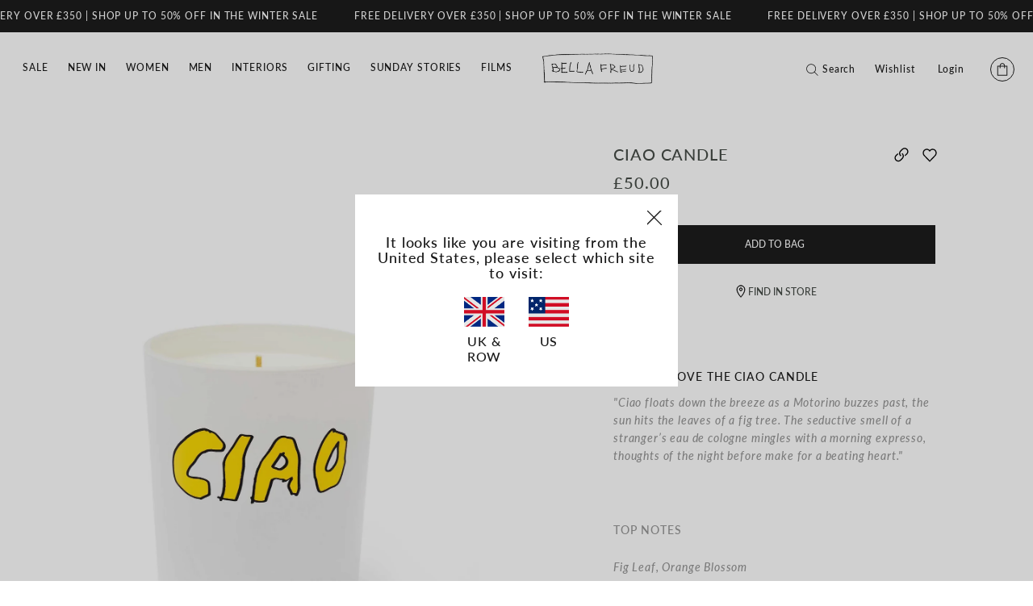

--- FILE ---
content_type: text/html; charset=utf-8
request_url: https://bellafreud.com/collections/candles/products/ciao-candle
body_size: 51515
content:
<!doctype html>
<html class="no-js supports-no-cookies" lang="en">
  <head>
    <script src="//bellafreud.com/cdn/shop/files/pandectes-rules.js?v=13880551328263665955"></script>

 

    <link rel="alternate" href="https://bellafreud.com/" hreflang="en-gb">
    <link rel="alternate" href="https://us.bellafreud.com/" hreflang="en-us">
    <link rel="alternate" href="https://bellafreud.com/" hreflang="x-default">

    <script>
      window['otkConsent'] = { ad_user_data: true, ad_personalization: true, ad_storage: true, analytics_storage: true, functionality_storage: false, personalization_storage: false, security_storage: false, url_passthrough: false, ads_data_redaction: false };
      function otValidateDefault(t) {
        const a = t[0] ?? !1,
          e = t[1] ?? !1;
        if (a && 'consent' == a && e && 'default' == e) {
          console.log('dataLayer', t);
          const a = t[2] ?? {};
          if (Object.values(a).length) {
            const t = Object.values(a).some(t => 'granted' == t);
            return !t;
          }
          return !0;
        }
        return !0;
      }
      (window.dataLayer = []),
        (window.dataLayer.push = function (...t) {
          t.forEach(t => {
            otValidateDefault(t) ? Array.prototype.push.call(this, t) : console.log('granted default', t);
          });
        });
      function _gtag() {
        dataLayer.push(arguments);
      }
      window.OMG_CONSENT_EXTENSION_ENABLED = !1;
      const otConsentObserver = new MutationObserver(function (e) {
        for (const t of e)
          if ('childList' === t.type) {
            const e = Array.from(t.addedNodes).filter(e => 'SCRIPT' === e.tagName && 1 === e.nodeType);
            for (const t of e) {
              const e = t.getAttribute('src');
              if (e && e.includes('consentik-ex-')) return (window.OMG_CONSENT_EXTENSION_ENABLED = !0), void otConsentObserver.disconnect();
            }
          }
      });
      otConsentObserver.observe(document.documentElement, { childList: !0, subtree: !0 }),
        (window.dataLayer = window.dataLayer || []),
        (function (e, t) {
          (e.otCookiesGCM = {}),
            (e.otCookiesGCM = { url_passthrough: !1, ads_data_redaction: !1, config: { ad_user_data: 'denied', ad_personalization: 'denied', ad_storage: 'denied', analytics_storage: 'denied', functionality_storage: 'denied', personalization_storage: 'denied', security_storage: 'denied', wait_for_update: 500 } }),
            _gtag('consent', 'default', e.otCookiesGCM.config),
            addEventListener('DOMContentLoaded', function () {
              const o = e.otkConsent;
              let n = (function (e, t) {
                  const o = e + '=',
                    n = decodeURIComponent(t.cookie),
                    a = n.split(';');
                  for (let e = 0; e < a.length; e++) {
                    let t = a[e];
                    for (; ' ' === t.charAt(0); ) t = t.substring(1);
                    if (0 === t.indexOf(o)) return t.substring(o.length, t.length);
                  }
                  return '';
                })('cookiesNotification', t),
                a = !0;
              if (n && e.OMG_CONSENT_EXTENSION_ENABLED) {
                n = JSON.parse(n);
                const t = n[0].categoriesSelected;
                (a = !t.includes('marketing')), (e.otCookiesGCM.config = { ad_user_data: o.ad_user_data && t.includes('marketing') ? 'granted' : 'denied', ad_personalization: o.ad_personalization && t.includes('marketing') ? 'granted' : 'denied', ad_storage: o.ad_storage && t.includes('marketing') ? 'granted' : 'denied', analytics_storage: o.analytics_storage && t.includes('analytics') ? 'granted' : 'denied', functionality_storage: o.functionality_storage && t.includes('necessary') ? 'granted' : 'denied', personalization_storage: o.personalization_storage && t.includes('preferences') ? 'granted' : 'denied', security_storage: o.security_storage && t.includes('necessary') ? 'granted' : 'denied' }), _gtag('consent', 'update', e.otCookiesGCM.config), _gtag({ event: 'OMG-cookie-GCM-update', data: e.otCookiesGCM.config });
              }
              (e.otCookiesGCM.ads_data_redaction = e.otkConsent.ads_data_redaction && a), (e.otCookiesGCM.url_passthrough = e.otkConsent.url_passthrough), e.otCookiesGCM.ads_data_redaction && _gtag('set', 'ads_data_redaction', e.otCookiesGCM.ads_data_redaction), e.otCookiesGCM.url_passthrough && _gtag('set', 'url_passthrough', e.otCookiesGCM.url_passthrough);
            });
        })(window, document);
    </script>
<!-- BEGIN WEB TRENDS OPTIMISE -->
 <script type="text/javascript">
!function(){
  var src = "//c.webtrends-optimize.com/acs/accounts/37ff567b-745e-4e86-bfa0-6eff7c241be9/js/wt.js";
  var timeout = 2000; // 2 seconds
  var css={add:function(c, id){if(c instanceof Array){c=c.join(' ')}var a=document.getElementsByTagName('head')[0],b=document.createElement('style');b.type='text/css';if(id){b.id=id;}if(b.styleSheet){b.styleSheet.cssText=c}else{b.appendChild(document.createTextNode(c))}a.appendChild(b)}, del:function(id){var el=document.getElementById(id); if(el){el.parentNode.removeChild(el)}}};
  var cssid = 'wt_tagHide';
  css.add('body { opacity: 0.000001 !important; }', cssid);
  
  var sc = document.createElement('script');
  window.WT_ABORT = 0;
  sc.src = src;
  sc.onload = function(){ 
    window.WT_ABORT = -1;
    css.del(cssid); 
  };
  sc.onerror = function(){
    window.WT_ABORT = 1;
    css.del(cssid); 
  };
  
  document.getElementsByTagName('head')[0].appendChild(sc);
  setTimeout(function(){
    if(window.WT_ABORT !== -1) window.WT_ABORT = 1; 
    css.del(cssid);
  }, timeout);
}();
</script>
<!-- END WEB TRENDS OPTIMISE -->
    <meta charset="utf-8">
    <meta http-equiv="X-UA-Compatible" content="IE=edge">
    <meta name="viewport" content="width=device-width,initial-scale=1">
    <meta name="theme-color" content="">
    <link rel="canonical" href="https://bellafreud.com/products/ciao-candle">

    
      <meta name="google-site-verification" content="nZ0NOAfwJykyjfEwWcsrmccOYTLPQB6XMRy0bk3l4kc">
    

    

    
    
<link href="//bellafreud.com/cdn/shop/t/321/assets/theme.min.css?v=177548927404929821081736330158" rel="stylesheet" type="text/css" media="all" />

    

    
<link rel="shortcut icon" href="//bellafreud.com/cdn/shop/files/Group_1_32x32.png?v=1620893884" type="image/png"><title>Ciao Candle in White | Bella Freud</title><meta name="description" content="Shop the Fig leaf, Orange Blossom &amp; Vetvier Scented Candle. Available online now with fast global delivery, gift wrap and secure payments at Bella Freud.">


<meta property="og:site_name" content="Bella Freud">
<meta property="og:url" content="https://bellafreud.com/products/ciao-candle">
<meta property="og:title" content="Ciao Candle">
<meta property="og:type" content="product">
<meta property="og:description" content="Shop the Fig leaf, Orange Blossom &amp; Vetvier Scented Candle. Available online now with fast global delivery, gift wrap and secure payments at Bella Freud."><meta property="product:availability" content="instock">
  <meta property="product:price:amount" content="50.00">
  <meta property="product:price:currency" content="GBP"><meta property="og:image" content="http://bellafreud.com/cdn/shop/products/bella_freud_ciao_candle_white_flat_1.jpg?v=1624024447">
      <meta property="og:image:secure_url" content="https://bellafreud.com/cdn/shop/products/bella_freud_ciao_candle_white_flat_1.jpg?v=1624024447">
      <meta property="og:image:width" content="1770">
      <meta property="og:image:height" content="2479">
      <meta property="og:image:alt" content="Ciao Candle"><meta property="og:image" content="http://bellafreud.com/cdn/shop/products/bella_freud_ciao_candle_white_flat_2.jpg?v=1624024447">
      <meta property="og:image:secure_url" content="https://bellafreud.com/cdn/shop/products/bella_freud_ciao_candle_white_flat_2.jpg?v=1624024447">
      <meta property="og:image:width" content="1770">
      <meta property="og:image:height" content="2479">
      <meta property="og:image:alt" content="Ciao Candle"><meta property="og:image" content="http://bellafreud.com/cdn/shop/products/bella_freud_ciao_candle_white_flat_3.jpg?v=1624024447">
      <meta property="og:image:secure_url" content="https://bellafreud.com/cdn/shop/products/bella_freud_ciao_candle_white_flat_3.jpg?v=1624024447">
      <meta property="og:image:width" content="1770">
      <meta property="og:image:height" content="2479">
      <meta property="og:image:alt" content="Ciao Candle">

<meta name="twitter:site" content="@">
<meta name="twitter:card" content="summary_large_image">
<meta name="twitter:title" content="Ciao Candle">
<meta name="twitter:description" content="Shop the Fig leaf, Orange Blossom &amp; Vetvier Scented Candle. Available online now with fast global delivery, gift wrap and secure payments at Bella Freud.">

    
    









  <link rel="preload" href="//bellafreud.com/cdn/fonts/lato/lato_n5.b2fec044fbe05725e71d90882e5f3b21dae2efbd.woff2" as="font" type="font/woff2" crossorigin>

  <link rel="preload" href="//bellafreud.com/cdn/fonts/lato/lato_i5.9501f9e8a9e09e142687495e156dec167f6a3ea3.woff2" as="font" type="font/woff2" crossorigin>


<style>
  /* font face should appear here! */
   
  
     
  
     
  
     
  
     
  
     
  
     
  
     
  
     
  
    
      @font-face {
  font-family: Lato;
  font-weight: 500;
  font-style: normal;
  font-display: swap;
  src: url("//bellafreud.com/cdn/fonts/lato/lato_n5.b2fec044fbe05725e71d90882e5f3b21dae2efbd.woff2") format("woff2"),
       url("//bellafreud.com/cdn/fonts/lato/lato_n5.f25a9a5c73ff9372e69074488f99e8ac702b5447.woff") format("woff");
}

      
       
     
  
    
      @font-face {
  font-family: Lato;
  font-weight: 500;
  font-style: italic;
  font-display: swap;
  src: url("//bellafreud.com/cdn/fonts/lato/lato_i5.9501f9e8a9e09e142687495e156dec167f6a3ea3.woff2") format("woff2"),
       url("//bellafreud.com/cdn/fonts/lato/lato_i5.eca6cbf1aa9c70cc6dbfed0353a2f57e5065c864.woff") format("woff");
}

      
       
     
  
     
  
     
  
     
  
     
  
     
  
     
  
     
  
     
  

</style>



<style>
  :root {

    --color-body-text: #434944;
    --color-body-text-light: #959595;
    --color-background-dark: #181818;
    --color-background-light: #f9f9f9;
    --color-border: #c3c8c4;

    --font-heading: Lato, sans-serif;
    --font-family: Lato, sans-serif;

    --btn-font-color-1: #FFFFFF;
    --btn-bg-color-1: #181818;
    --btn-border-color-1: rgba(0,0,0,0);
    --btn-font-color-1-hover: #181818;
    --btn-bg-color-1-hover: #ffffff;
    --btn-border-color-1-hover: #181818;

    --btn-font-color-2: #181818;
    --btn-bg-color-2: #ffffff;
    --btn-border-color-2: rgba(0,0,0,0);
    --btn-font-color-2-hover: #ffffff;
    --btn-bg-color-2-hover: #181818;
    --btn-border-color-2-hover: #181818;

    --btn-font-color-3: #181818;
    --btn-bg-color-3: rgba(0,0,0,0);
    --btn-border-color-3: #181818;
    --btn-font-color-3-hover: #ffffff;
    --btn-bg-color-3-hover: #181818;
    --btn-border-color-3-hover: #181818;


    --btn-font-color-4: #FFFFFF;
    --btn-bg-color-4: rgba(0,0,0,0);
    --btn-border-color-4: #ffffff;
    --btn-font-color-4-hover: #181818;
    --btn-bg-color-4-hover: #ffffff;
    --btn-border-color-4-hover: rgba(0,0,0,0);

    --border-color: #d4d4d4;
  }
</style>


    <script>
      document.documentElement.className = document.documentElement.className.replace('no-js', '');
      if (navigator.cookieEnabled) document.documentElement.classList.remove('supports-no-cookies');

      window.theme = {
        strings: {
          addToCart: "Add to bag",
          soldOut: "Sold out",
          fromTextHtml: "\u003cspan\u003eFrom\u003c\/span\u003e \u003cspan\u003e[[price]]\u003c\/span\u003e",
          fromToTextHtml: "\u003cspan\u003e[[price_min]]\u003c\/span\u003e \u003cspan\u003eto\u003c\/span\u003e \u003cspan\u003e[[price_max]]\u003c\/span\u003e",
          unavailable: "Unavailable",
          cartRecsOpts: "Option",
          select: "Select",
          noResultsHtml: "Please try a different search term or go back to the \u003ca href=\"\/\"\u003ehomepage\u003c\/a\u003e.",
          noResultsExtendedHtml: "Please try a different search term or go back to the \u003ca href=\"\/\"\u003ehomepage\u003c\/a\u003e.",
          resultsWithCountOne: "[[count]] result for “[[terms]]”",
          loadingResults: "Loading Results...",
          searchJsPageTitle: "[[count]] results for [[terms]] | Bella Freud",
          searchJsPageTitleNoResults: "[[count]] results found for [[terms]] | Bella Freud",
          resultsWithCountOther: "[[count]] results for “[[terms]]”",
          headingOne: "Search result",
          headingOther: "Search results",
          quantity: "Item quantity",
          freeShippingMessage: "Spend another [[amount]] for free shipping.",
          freeShippingMet: "Your order qualifies for free express U.K delivery"
        },
        moneyFormat: "£{{amount}}",
        moneyWithCurrencyFormat: "£{{amount}} GBP",
        turbolinksEnabled: false,
        giftWrapProductHandle: "gift-wrap",
        freeShippingThreshold: 350
      };
    </script>

    

    

    <script>window.performance && window.performance.mark && window.performance.mark('shopify.content_for_header.start');</script><meta name="facebook-domain-verification" content="d134f42l5p92sndo1aj41tc7ep63in">
<meta name="google-site-verification" content="K-lgKCB_5AG_1YbXAuFIOXQokQtqoBU-mD36yU7QyuA">
<meta id="shopify-digital-wallet" name="shopify-digital-wallet" content="/55638294681/digital_wallets/dialog">
<meta name="shopify-checkout-api-token" content="232b78019acf6dfa7ec4ff455a82e400">
<meta id="in-context-paypal-metadata" data-shop-id="55638294681" data-venmo-supported="false" data-environment="production" data-locale="en_US" data-paypal-v4="true" data-currency="GBP">
<link rel="alternate" type="application/json+oembed" href="https://bellafreud.com/products/ciao-candle.oembed">
<script async="async" src="/checkouts/internal/preloads.js?locale=en-GB"></script>
<link rel="preconnect" href="https://shop.app" crossorigin="anonymous">
<script async="async" src="https://shop.app/checkouts/internal/preloads.js?locale=en-GB&shop_id=55638294681" crossorigin="anonymous"></script>
<script id="apple-pay-shop-capabilities" type="application/json">{"shopId":55638294681,"countryCode":"GB","currencyCode":"GBP","merchantCapabilities":["supports3DS"],"merchantId":"gid:\/\/shopify\/Shop\/55638294681","merchantName":"Bella Freud","requiredBillingContactFields":["postalAddress","email","phone"],"requiredShippingContactFields":["postalAddress","email","phone"],"shippingType":"shipping","supportedNetworks":["visa","maestro","masterCard","amex","discover","elo"],"total":{"type":"pending","label":"Bella Freud","amount":"1.00"},"shopifyPaymentsEnabled":true,"supportsSubscriptions":true}</script>
<script id="shopify-features" type="application/json">{"accessToken":"232b78019acf6dfa7ec4ff455a82e400","betas":["rich-media-storefront-analytics"],"domain":"bellafreud.com","predictiveSearch":true,"shopId":55638294681,"locale":"en"}</script>
<script>var Shopify = Shopify || {};
Shopify.shop = "bellafreud.myshopify.com";
Shopify.locale = "en";
Shopify.currency = {"active":"GBP","rate":"1.0"};
Shopify.country = "GB";
Shopify.theme = {"name":"bella-theme\/main","id":135541358745,"schema_name":"Bella Freud","schema_version":"1.0.0","theme_store_id":null,"role":"main"};
Shopify.theme.handle = "null";
Shopify.theme.style = {"id":null,"handle":null};
Shopify.cdnHost = "bellafreud.com/cdn";
Shopify.routes = Shopify.routes || {};
Shopify.routes.root = "/";</script>
<script type="module">!function(o){(o.Shopify=o.Shopify||{}).modules=!0}(window);</script>
<script>!function(o){function n(){var o=[];function n(){o.push(Array.prototype.slice.apply(arguments))}return n.q=o,n}var t=o.Shopify=o.Shopify||{};t.loadFeatures=n(),t.autoloadFeatures=n()}(window);</script>
<script>
  window.ShopifyPay = window.ShopifyPay || {};
  window.ShopifyPay.apiHost = "shop.app\/pay";
  window.ShopifyPay.redirectState = null;
</script>
<script id="shop-js-analytics" type="application/json">{"pageType":"product"}</script>
<script defer="defer" async type="module" src="//bellafreud.com/cdn/shopifycloud/shop-js/modules/v2/client.init-shop-cart-sync_BdyHc3Nr.en.esm.js"></script>
<script defer="defer" async type="module" src="//bellafreud.com/cdn/shopifycloud/shop-js/modules/v2/chunk.common_Daul8nwZ.esm.js"></script>
<script type="module">
  await import("//bellafreud.com/cdn/shopifycloud/shop-js/modules/v2/client.init-shop-cart-sync_BdyHc3Nr.en.esm.js");
await import("//bellafreud.com/cdn/shopifycloud/shop-js/modules/v2/chunk.common_Daul8nwZ.esm.js");

  window.Shopify.SignInWithShop?.initShopCartSync?.({"fedCMEnabled":true,"windoidEnabled":true});

</script>
<script>
  window.Shopify = window.Shopify || {};
  if (!window.Shopify.featureAssets) window.Shopify.featureAssets = {};
  window.Shopify.featureAssets['shop-js'] = {"shop-cart-sync":["modules/v2/client.shop-cart-sync_QYOiDySF.en.esm.js","modules/v2/chunk.common_Daul8nwZ.esm.js"],"init-fed-cm":["modules/v2/client.init-fed-cm_DchLp9rc.en.esm.js","modules/v2/chunk.common_Daul8nwZ.esm.js"],"shop-button":["modules/v2/client.shop-button_OV7bAJc5.en.esm.js","modules/v2/chunk.common_Daul8nwZ.esm.js"],"init-windoid":["modules/v2/client.init-windoid_DwxFKQ8e.en.esm.js","modules/v2/chunk.common_Daul8nwZ.esm.js"],"shop-cash-offers":["modules/v2/client.shop-cash-offers_DWtL6Bq3.en.esm.js","modules/v2/chunk.common_Daul8nwZ.esm.js","modules/v2/chunk.modal_CQq8HTM6.esm.js"],"shop-toast-manager":["modules/v2/client.shop-toast-manager_CX9r1SjA.en.esm.js","modules/v2/chunk.common_Daul8nwZ.esm.js"],"init-shop-email-lookup-coordinator":["modules/v2/client.init-shop-email-lookup-coordinator_UhKnw74l.en.esm.js","modules/v2/chunk.common_Daul8nwZ.esm.js"],"pay-button":["modules/v2/client.pay-button_DzxNnLDY.en.esm.js","modules/v2/chunk.common_Daul8nwZ.esm.js"],"avatar":["modules/v2/client.avatar_BTnouDA3.en.esm.js"],"init-shop-cart-sync":["modules/v2/client.init-shop-cart-sync_BdyHc3Nr.en.esm.js","modules/v2/chunk.common_Daul8nwZ.esm.js"],"shop-login-button":["modules/v2/client.shop-login-button_D8B466_1.en.esm.js","modules/v2/chunk.common_Daul8nwZ.esm.js","modules/v2/chunk.modal_CQq8HTM6.esm.js"],"init-customer-accounts-sign-up":["modules/v2/client.init-customer-accounts-sign-up_C8fpPm4i.en.esm.js","modules/v2/client.shop-login-button_D8B466_1.en.esm.js","modules/v2/chunk.common_Daul8nwZ.esm.js","modules/v2/chunk.modal_CQq8HTM6.esm.js"],"init-shop-for-new-customer-accounts":["modules/v2/client.init-shop-for-new-customer-accounts_CVTO0Ztu.en.esm.js","modules/v2/client.shop-login-button_D8B466_1.en.esm.js","modules/v2/chunk.common_Daul8nwZ.esm.js","modules/v2/chunk.modal_CQq8HTM6.esm.js"],"init-customer-accounts":["modules/v2/client.init-customer-accounts_dRgKMfrE.en.esm.js","modules/v2/client.shop-login-button_D8B466_1.en.esm.js","modules/v2/chunk.common_Daul8nwZ.esm.js","modules/v2/chunk.modal_CQq8HTM6.esm.js"],"shop-follow-button":["modules/v2/client.shop-follow-button_CkZpjEct.en.esm.js","modules/v2/chunk.common_Daul8nwZ.esm.js","modules/v2/chunk.modal_CQq8HTM6.esm.js"],"lead-capture":["modules/v2/client.lead-capture_BntHBhfp.en.esm.js","modules/v2/chunk.common_Daul8nwZ.esm.js","modules/v2/chunk.modal_CQq8HTM6.esm.js"],"checkout-modal":["modules/v2/client.checkout-modal_CfxcYbTm.en.esm.js","modules/v2/chunk.common_Daul8nwZ.esm.js","modules/v2/chunk.modal_CQq8HTM6.esm.js"],"shop-login":["modules/v2/client.shop-login_Da4GZ2H6.en.esm.js","modules/v2/chunk.common_Daul8nwZ.esm.js","modules/v2/chunk.modal_CQq8HTM6.esm.js"],"payment-terms":["modules/v2/client.payment-terms_MV4M3zvL.en.esm.js","modules/v2/chunk.common_Daul8nwZ.esm.js","modules/v2/chunk.modal_CQq8HTM6.esm.js"]};
</script>
<script>(function() {
  var isLoaded = false;
  function asyncLoad() {
    if (isLoaded) return;
    isLoaded = true;
    var urls = ["https:\/\/assets.smartwishlist.webmarked.net\/static\/v6\/smartwishlist.js?shop=bellafreud.myshopify.com","https:\/\/ecommplugins-scripts.trustpilot.com\/v2.1\/js\/header.min.js?settings=eyJrZXkiOiJ5S21iTkh6UGNTdXhXSUZzIiwicyI6InNrdSJ9\u0026shop=bellafreud.myshopify.com","https:\/\/ecommplugins-trustboxsettings.trustpilot.com\/bellafreud.myshopify.com.js?settings=1745501232387\u0026shop=bellafreud.myshopify.com","https:\/\/widget.trustpilot.com\/bootstrap\/v5\/tp.widget.sync.bootstrap.min.js?shop=bellafreud.myshopify.com","https:\/\/cdn.attn.tv\/bfreud\/dtag.js?shop=bellafreud.myshopify.com","https:\/\/ecommplugins-scripts.trustpilot.com\/v2.1\/js\/success.min.js?settings=eyJrZXkiOiJ5S21iTkh6UGNTdXhXSUZzIiwicyI6InNrdSIsInQiOlsib3JkZXJzL3BhaWQiLCJ0cnVzdHBpbG90T3JkZXJDb25maXJtZWQiXSwidiI6IiIsImEiOiJTaG9waWZ5LTIwMjEtMDQifQ==\u0026shop=bellafreud.myshopify.com","https:\/\/s3.eu-west-1.amazonaws.com\/production-klarna-il-shopify-osm\/7bec47374bc1cb6b6338dfd4d69e7bffd4f4b70b\/bellafreud.myshopify.com-1747319439244.js?shop=bellafreud.myshopify.com"];
    for (var i = 0; i < urls.length; i++) {
      var s = document.createElement('script');
      s.type = 'text/javascript';
      s.async = true;
      s.src = urls[i];
      var x = document.getElementsByTagName('script')[0];
      x.parentNode.insertBefore(s, x);
    }
  };
  if(window.attachEvent) {
    window.attachEvent('onload', asyncLoad);
  } else {
    window.addEventListener('load', asyncLoad, false);
  }
})();</script>
<script id="__st">var __st={"a":55638294681,"offset":0,"reqid":"ef604f90-89d0-4232-a0f2-c6718e327f00-1768986251","pageurl":"bellafreud.com\/collections\/candles\/products\/ciao-candle","u":"cc2b6d468112","p":"product","rtyp":"product","rid":6826872045721};</script>
<script>window.ShopifyPaypalV4VisibilityTracking = true;</script>
<script id="captcha-bootstrap">!function(){'use strict';const t='contact',e='account',n='new_comment',o=[[t,t],['blogs',n],['comments',n],[t,'customer']],c=[[e,'customer_login'],[e,'guest_login'],[e,'recover_customer_password'],[e,'create_customer']],r=t=>t.map((([t,e])=>`form[action*='/${t}']:not([data-nocaptcha='true']) input[name='form_type'][value='${e}']`)).join(','),a=t=>()=>t?[...document.querySelectorAll(t)].map((t=>t.form)):[];function s(){const t=[...o],e=r(t);return a(e)}const i='password',u='form_key',d=['recaptcha-v3-token','g-recaptcha-response','h-captcha-response',i],f=()=>{try{return window.sessionStorage}catch{return}},m='__shopify_v',_=t=>t.elements[u];function p(t,e,n=!1){try{const o=window.sessionStorage,c=JSON.parse(o.getItem(e)),{data:r}=function(t){const{data:e,action:n}=t;return t[m]||n?{data:e,action:n}:{data:t,action:n}}(c);for(const[e,n]of Object.entries(r))t.elements[e]&&(t.elements[e].value=n);n&&o.removeItem(e)}catch(o){console.error('form repopulation failed',{error:o})}}const l='form_type',E='cptcha';function T(t){t.dataset[E]=!0}const w=window,h=w.document,L='Shopify',v='ce_forms',y='captcha';let A=!1;((t,e)=>{const n=(g='f06e6c50-85a8-45c8-87d0-21a2b65856fe',I='https://cdn.shopify.com/shopifycloud/storefront-forms-hcaptcha/ce_storefront_forms_captcha_hcaptcha.v1.5.2.iife.js',D={infoText:'Protected by hCaptcha',privacyText:'Privacy',termsText:'Terms'},(t,e,n)=>{const o=w[L][v],c=o.bindForm;if(c)return c(t,g,e,D).then(n);var r;o.q.push([[t,g,e,D],n]),r=I,A||(h.body.append(Object.assign(h.createElement('script'),{id:'captcha-provider',async:!0,src:r})),A=!0)});var g,I,D;w[L]=w[L]||{},w[L][v]=w[L][v]||{},w[L][v].q=[],w[L][y]=w[L][y]||{},w[L][y].protect=function(t,e){n(t,void 0,e),T(t)},Object.freeze(w[L][y]),function(t,e,n,w,h,L){const[v,y,A,g]=function(t,e,n){const i=e?o:[],u=t?c:[],d=[...i,...u],f=r(d),m=r(i),_=r(d.filter((([t,e])=>n.includes(e))));return[a(f),a(m),a(_),s()]}(w,h,L),I=t=>{const e=t.target;return e instanceof HTMLFormElement?e:e&&e.form},D=t=>v().includes(t);t.addEventListener('submit',(t=>{const e=I(t);if(!e)return;const n=D(e)&&!e.dataset.hcaptchaBound&&!e.dataset.recaptchaBound,o=_(e),c=g().includes(e)&&(!o||!o.value);(n||c)&&t.preventDefault(),c&&!n&&(function(t){try{if(!f())return;!function(t){const e=f();if(!e)return;const n=_(t);if(!n)return;const o=n.value;o&&e.removeItem(o)}(t);const e=Array.from(Array(32),(()=>Math.random().toString(36)[2])).join('');!function(t,e){_(t)||t.append(Object.assign(document.createElement('input'),{type:'hidden',name:u})),t.elements[u].value=e}(t,e),function(t,e){const n=f();if(!n)return;const o=[...t.querySelectorAll(`input[type='${i}']`)].map((({name:t})=>t)),c=[...d,...o],r={};for(const[a,s]of new FormData(t).entries())c.includes(a)||(r[a]=s);n.setItem(e,JSON.stringify({[m]:1,action:t.action,data:r}))}(t,e)}catch(e){console.error('failed to persist form',e)}}(e),e.submit())}));const S=(t,e)=>{t&&!t.dataset[E]&&(n(t,e.some((e=>e===t))),T(t))};for(const o of['focusin','change'])t.addEventListener(o,(t=>{const e=I(t);D(e)&&S(e,y())}));const B=e.get('form_key'),M=e.get(l),P=B&&M;t.addEventListener('DOMContentLoaded',(()=>{const t=y();if(P)for(const e of t)e.elements[l].value===M&&p(e,B);[...new Set([...A(),...v().filter((t=>'true'===t.dataset.shopifyCaptcha))])].forEach((e=>S(e,t)))}))}(h,new URLSearchParams(w.location.search),n,t,e,['guest_login'])})(!1,!0)}();</script>
<script integrity="sha256-4kQ18oKyAcykRKYeNunJcIwy7WH5gtpwJnB7kiuLZ1E=" data-source-attribution="shopify.loadfeatures" defer="defer" src="//bellafreud.com/cdn/shopifycloud/storefront/assets/storefront/load_feature-a0a9edcb.js" crossorigin="anonymous"></script>
<script crossorigin="anonymous" defer="defer" src="//bellafreud.com/cdn/shopifycloud/storefront/assets/shopify_pay/storefront-65b4c6d7.js?v=20250812"></script>
<script data-source-attribution="shopify.dynamic_checkout.dynamic.init">var Shopify=Shopify||{};Shopify.PaymentButton=Shopify.PaymentButton||{isStorefrontPortableWallets:!0,init:function(){window.Shopify.PaymentButton.init=function(){};var t=document.createElement("script");t.src="https://bellafreud.com/cdn/shopifycloud/portable-wallets/latest/portable-wallets.en.js",t.type="module",document.head.appendChild(t)}};
</script>
<script data-source-attribution="shopify.dynamic_checkout.buyer_consent">
  function portableWalletsHideBuyerConsent(e){var t=document.getElementById("shopify-buyer-consent"),n=document.getElementById("shopify-subscription-policy-button");t&&n&&(t.classList.add("hidden"),t.setAttribute("aria-hidden","true"),n.removeEventListener("click",e))}function portableWalletsShowBuyerConsent(e){var t=document.getElementById("shopify-buyer-consent"),n=document.getElementById("shopify-subscription-policy-button");t&&n&&(t.classList.remove("hidden"),t.removeAttribute("aria-hidden"),n.addEventListener("click",e))}window.Shopify?.PaymentButton&&(window.Shopify.PaymentButton.hideBuyerConsent=portableWalletsHideBuyerConsent,window.Shopify.PaymentButton.showBuyerConsent=portableWalletsShowBuyerConsent);
</script>
<script data-source-attribution="shopify.dynamic_checkout.cart.bootstrap">document.addEventListener("DOMContentLoaded",(function(){function t(){return document.querySelector("shopify-accelerated-checkout-cart, shopify-accelerated-checkout")}if(t())Shopify.PaymentButton.init();else{new MutationObserver((function(e,n){t()&&(Shopify.PaymentButton.init(),n.disconnect())})).observe(document.body,{childList:!0,subtree:!0})}}));
</script>
<link id="shopify-accelerated-checkout-styles" rel="stylesheet" media="screen" href="https://bellafreud.com/cdn/shopifycloud/portable-wallets/latest/accelerated-checkout-backwards-compat.css" crossorigin="anonymous">
<style id="shopify-accelerated-checkout-cart">
        #shopify-buyer-consent {
  margin-top: 1em;
  display: inline-block;
  width: 100%;
}

#shopify-buyer-consent.hidden {
  display: none;
}

#shopify-subscription-policy-button {
  background: none;
  border: none;
  padding: 0;
  text-decoration: underline;
  font-size: inherit;
  cursor: pointer;
}

#shopify-subscription-policy-button::before {
  box-shadow: none;
}

      </style>

<script>window.performance && window.performance.mark && window.performance.mark('shopify.content_for_header.end');</script>

    

    <script>
      window.slideCooldown = 7;
    </script>

    <script>
      (function (w, d, t, r, u) {
        var f, n, i;
        (w[u] = w[u] || []),
          (f = function () {
            var o = { ti: '17559132' };
            (o.q = w[u]), (w[u] = new UET(o)), w[u].push('pageLoad');
          }),
          (n = d.createElement(t)),
          (n.src = r),
          (n.async = 1),
          (n.onload = n.onreadystatechange =
            function () {
              var s = this.readyState;
              (s && s !== 'loaded' && s !== 'complete') || (f(), (n.onload = n.onreadystatechange = null));
            }),
          (i = d.getElementsByTagName(t)[0]),
          i.parentNode.insertBefore(n, i);
      })(window, document, 'script', '//bat.bing.com/bat.js', 'uetq');
    </script>
    <script>
      window.uetq = window.uetq || [];
      window.uetq.push('event', '', { revenue_value: 1, currency: 'GBP' });
    </script>
    <script>
  var http = new XMLHttpRequest(),
    url = 'https://apps3.omegatheme.com/cookies-notification/client/save-cookies.php',
    params = `action=SaveCookies&shop=${Shopify.shop}&cookies=${document.cookie}&origin_domain=${window.location.origin}`;
  http.open('POST', url, !0),
    http.setRequestHeader('Content-type', 'application/x-www-form-urlencoded'),
    (http.onreadystatechange = function () {
      4 == http.readyState && http.status;
    }),
    http.send(params);
</script>

  <!-- BEGIN app block: shopify://apps/pandectes-gdpr/blocks/banner/58c0baa2-6cc1-480c-9ea6-38d6d559556a -->
  
    
      <!-- TCF is active, scripts are loaded above -->
      
        <script>
          if (!window.PandectesRulesSettings) {
            window.PandectesRulesSettings = {"store":{"id":55638294681,"adminMode":false,"headless":false,"storefrontRootDomain":"","checkoutRootDomain":"","storefrontAccessToken":""},"banner":{"revokableTrigger":false,"cookiesBlockedByDefault":"7","hybridStrict":false,"isActive":true},"geolocation":{"auOnly":false,"brOnly":false,"caOnly":false,"chOnly":false,"euOnly":false,"jpOnly":false,"nzOnly":false,"thOnly":false,"zaOnly":false,"canadaOnly":false,"globalVisibility":true},"blocker":{"isActive":false,"googleConsentMode":{"isActive":false,"id":"","analyticsId":"","adwordsId":"","adStorageCategory":4,"analyticsStorageCategory":2,"functionalityStorageCategory":1,"personalizationStorageCategory":1,"securityStorageCategory":0,"customEvent":false,"redactData":false,"urlPassthrough":false,"dataLayerProperty":"dataLayer","waitForUpdate":500,"useNativeChannel":false},"facebookPixel":{"isActive":false,"id":"","ldu":false},"microsoft":{"isActive":false,"uetTags":""},"rakuten":{"isActive":false,"cmp":false,"ccpa":false},"gpcIsActive":true,"klaviyoIsActive":false,"defaultBlocked":7,"patterns":{"whiteList":[],"blackList":{"1":[],"2":[],"4":[],"8":[]},"iframesWhiteList":[],"iframesBlackList":{"1":[],"2":[],"4":[],"8":[]},"beaconsWhiteList":[],"beaconsBlackList":{"1":[],"2":[],"4":[],"8":[]}}}};
            const rulesScript = document.createElement('script');
            window.PandectesRulesSettings.auto = true;
            rulesScript.src = "https://cdn.shopify.com/extensions/019bdc07-7fb4-70c4-ad72-a3837152bf63/gdpr-238/assets/pandectes-rules.js";
            const firstChild = document.head.firstChild;
            document.head.insertBefore(rulesScript, firstChild);
          }
        </script>
      
      <script>
        
          window.PandectesSettings = {"store":{"id":55638294681,"plan":"plus","theme":"bella-theme/main","primaryLocale":"en","adminMode":false,"headless":false,"storefrontRootDomain":"","checkoutRootDomain":"","storefrontAccessToken":""},"tsPublished":1750332603,"declaration":{"declDays":"","declName":"","declPath":"","declType":"","isActive":false,"showType":true,"declHours":"","declYears":"","declDomain":"","declMonths":"","declMinutes":"","declPurpose":"","declSeconds":"","declSession":"","showPurpose":false,"declProvider":"","showProvider":true,"declIntroText":"","declRetention":"","declFirstParty":"","declThirdParty":"","showDateGenerated":true},"language":{"unpublished":[],"languageMode":"Single","fallbackLanguage":"en","languageDetection":"locale","languagesSupported":[]},"texts":{"managed":{"headerText":{"en":"We respect your privacy"},"consentText":{"en":"This website uses cookies to ensure you get the best experience."},"linkText":{"en":"Learn more"},"imprintText":{"en":"Imprint"},"googleLinkText":{"en":"Google's Privacy Terms"},"allowButtonText":{"en":"Accept"},"denyButtonText":{"en":"Decline"},"dismissButtonText":{"en":"Ok"},"leaveSiteButtonText":{"en":"Leave this site"},"preferencesButtonText":{"en":"Preferences"},"cookiePolicyText":{"en":"Cookie policy"},"preferencesPopupTitleText":{"en":"Manage consent preferences"},"preferencesPopupIntroText":{"en":"We use cookies to optimize website functionality, analyze the performance, and provide personalized experience to you. Some cookies are essential to make the website operate and function correctly. Those cookies cannot be disabled. In this window you can manage your preference of cookies."},"preferencesPopupSaveButtonText":{"en":"Save preferences"},"preferencesPopupCloseButtonText":{"en":"Close"},"preferencesPopupAcceptAllButtonText":{"en":"Accept all"},"preferencesPopupRejectAllButtonText":{"en":"Reject all"},"cookiesDetailsText":{"en":"Cookies details"},"preferencesPopupAlwaysAllowedText":{"en":"Always allowed"},"accessSectionParagraphText":{"en":"You have the right to request access to your data at any time."},"accessSectionTitleText":{"en":"Data portability"},"accessSectionAccountInfoActionText":{"en":"Personal data"},"accessSectionDownloadReportActionText":{"en":"Request export"},"accessSectionGDPRRequestsActionText":{"en":"Data subject requests"},"accessSectionOrdersRecordsActionText":{"en":"Orders"},"rectificationSectionParagraphText":{"en":"You have the right to request your data to be updated whenever you think it is appropriate."},"rectificationSectionTitleText":{"en":"Data Rectification"},"rectificationCommentPlaceholder":{"en":"Describe what you want to be updated"},"rectificationCommentValidationError":{"en":"Comment is required"},"rectificationSectionEditAccountActionText":{"en":"Request an update"},"erasureSectionTitleText":{"en":"Right to be forgotten"},"erasureSectionParagraphText":{"en":"You have the right to ask all your data to be erased. After that, you will no longer be able to access your account."},"erasureSectionRequestDeletionActionText":{"en":"Request personal data deletion"},"consentDate":{"en":"Consent date"},"consentId":{"en":"Consent ID"},"consentSectionChangeConsentActionText":{"en":"Change consent preference"},"consentSectionConsentedText":{"en":"You consented to the cookies policy of this website on"},"consentSectionNoConsentText":{"en":"You have not consented to the cookies policy of this website."},"consentSectionTitleText":{"en":"Your cookie consent"},"consentStatus":{"en":"Consent preference"},"confirmationFailureMessage":{"en":"Your request was not verified. Please try again and if problem persists, contact store owner for assistance"},"confirmationFailureTitle":{"en":"A problem occurred"},"confirmationSuccessMessage":{"en":"We will soon get back to you as to your request."},"confirmationSuccessTitle":{"en":"Your request is verified"},"guestsSupportEmailFailureMessage":{"en":"Your request was not submitted. Please try again and if problem persists, contact store owner for assistance."},"guestsSupportEmailFailureTitle":{"en":"A problem occurred"},"guestsSupportEmailPlaceholder":{"en":"E-mail address"},"guestsSupportEmailSuccessMessage":{"en":"If you are registered as a customer of this store, you will soon receive an email with instructions on how to proceed."},"guestsSupportEmailSuccessTitle":{"en":"Thank you for your request"},"guestsSupportEmailValidationError":{"en":"Email is not valid"},"guestsSupportInfoText":{"en":"Please login with your customer account to further proceed."},"submitButton":{"en":"Submit"},"submittingButton":{"en":"Submitting..."},"cancelButton":{"en":"Cancel"},"declIntroText":{"en":"We use cookies to optimize website functionality, analyze the performance, and provide personalized experience to you. Some cookies are essential to make the website operate and function correctly. Those cookies cannot be disabled. In this window you can manage your preference of cookies."},"declName":{"en":"Name"},"declPurpose":{"en":"Purpose"},"declType":{"en":"Type"},"declRetention":{"en":"Retention"},"declProvider":{"en":"Provider"},"declFirstParty":{"en":"First-party"},"declThirdParty":{"en":"Third-party"},"declSeconds":{"en":"seconds"},"declMinutes":{"en":"minutes"},"declHours":{"en":"hours"},"declDays":{"en":"days"},"declMonths":{"en":"months"},"declYears":{"en":"years"},"declSession":{"en":"Session"},"declDomain":{"en":"Domain"},"declPath":{"en":"Path"}},"categories":{"strictlyNecessaryCookiesTitleText":{"en":"Strictly necessary cookies"},"strictlyNecessaryCookiesDescriptionText":{"en":"These cookies are essential in order to enable you to move around the website and use its features, such as accessing secure areas of the website. The website cannot function properly without these cookies."},"functionalityCookiesTitleText":{"en":"Functional cookies"},"functionalityCookiesDescriptionText":{"en":"These cookies enable the site to provide enhanced functionality and personalisation. They may be set by us or by third party providers whose services we have added to our pages. If you do not allow these cookies then some or all of these services may not function properly."},"performanceCookiesTitleText":{"en":"Performance cookies"},"performanceCookiesDescriptionText":{"en":"These cookies enable us to monitor and improve the performance of our website. For example, they allow us to count visits, identify traffic sources and see which parts of the site are most popular."},"targetingCookiesTitleText":{"en":"Targeting cookies"},"targetingCookiesDescriptionText":{"en":"These cookies may be set through our site by our advertising partners. They may be used by those companies to build a profile of your interests and show you relevant adverts on other sites.    They do not store directly personal information, but are based on uniquely identifying your browser and internet device. If you do not allow these cookies, you will experience less targeted advertising."},"unclassifiedCookiesTitleText":{"en":"Unclassified cookies"},"unclassifiedCookiesDescriptionText":{"en":"Unclassified cookies are cookies that we are in the process of classifying, together with the providers of individual cookies."}},"auto":{}},"library":{"previewMode":false,"fadeInTimeout":0,"defaultBlocked":7,"showLink":true,"showImprintLink":false,"showGoogleLink":true,"enabled":true,"cookie":{"expiryDays":365,"secure":true,"domain":""},"dismissOnScroll":false,"dismissOnWindowClick":false,"dismissOnTimeout":false,"palette":{"popup":{"background":"#000000","backgroundForCalculations":{"a":1,"b":0,"g":0,"r":0},"text":"#FFFFFF"},"button":{"background":"#FFFFFF","backgroundForCalculations":{"a":1,"b":255,"g":255,"r":255},"text":"#000000","textForCalculation":{"a":1,"b":0,"g":0,"r":0},"border":"transparent"}},"content":{"href":"/pages/privacy-policy-notice","imprintHref":"","close":"&#10005;","target":"","logo":"<img class=\"cc-banner-logo\" style=\"max-height: 40px;\" src=\"https://bellafreud.myshopify.com/cdn/shop/files/pandectes-banner-logo.png\" alt=\"Cookie banner\" />"},"window":"<div role=\"dialog\" aria-label=\"\" aria-describedby=\"cookieconsent:desc\" id=\"pandectes-banner\" class=\"cc-window-wrapper cc-overlay-wrapper\"><div class=\"pd-cookie-banner-window cc-window {{classes}}\"><!--googleoff: all-->{{children}}<!--googleon: all--></div></div>","compliance":{"custom":"<div class=\"cc-compliance cc-highlight\">{{preferences}}{{allow}}</div>"},"type":"custom","layouts":{"basic":"{{logo}}{{messagelink}}{{compliance}}"},"position":"overlay","theme":"classic","revokable":false,"animateRevokable":false,"revokableReset":false,"revokableLogoUrl":"https://bellafreud.myshopify.com/cdn/shop/files/pandectes-reopen-logo.png","revokablePlacement":"bottom-left","revokableMarginHorizontal":15,"revokableMarginVertical":15,"static":false,"autoAttach":true,"hasTransition":true,"blacklistPage":[""],"elements":{"close":"<button aria-label=\"\" type=\"button\" class=\"cc-close\">{{close}}</button>","dismiss":"<button type=\"button\" class=\"cc-btn cc-btn-decision cc-dismiss\">{{dismiss}}</button>","allow":"<button type=\"button\" class=\"cc-btn cc-btn-decision cc-allow\">{{allow}}</button>","deny":"<button type=\"button\" class=\"cc-btn cc-btn-decision cc-deny\">{{deny}}</button>","preferences":"<button type=\"button\" class=\"cc-btn cc-settings\" onclick=\"Pandectes.fn.openPreferences()\">{{preferences}}</button>"}},"geolocation":{"auOnly":false,"brOnly":false,"caOnly":false,"chOnly":false,"euOnly":false,"jpOnly":false,"nzOnly":false,"thOnly":false,"zaOnly":false,"canadaOnly":false,"globalVisibility":true},"dsr":{"guestsSupport":false,"accessSectionDownloadReportAuto":false},"banner":{"resetTs":1741274610,"extraCss":"        .cc-banner-logo {max-width: 24em!important;}    @media(min-width: 768px) {.cc-window.cc-floating{max-width: 24em!important;width: 24em!important;}}    .cc-message, .pd-cookie-banner-window .cc-header, .cc-logo {text-align: left}    .cc-window-wrapper{z-index: 2147483647;-webkit-transition: opacity 1s ease;  transition: opacity 1s ease;}    .cc-window{z-index: 2147483647;font-family: inherit;}    .pd-cookie-banner-window .cc-header{font-family: inherit;}    .pd-cp-ui{font-family: inherit; background-color: #000000;color:#FFFFFF;}    button.pd-cp-btn, a.pd-cp-btn{background-color:#FFFFFF;color:#000000!important;}    input + .pd-cp-preferences-slider{background-color: rgba(255, 255, 255, 0.3)}    .pd-cp-scrolling-section::-webkit-scrollbar{background-color: rgba(255, 255, 255, 0.3)}    input:checked + .pd-cp-preferences-slider{background-color: rgba(255, 255, 255, 1)}    .pd-cp-scrolling-section::-webkit-scrollbar-thumb {background-color: rgba(255, 255, 255, 1)}    .pd-cp-ui-close{color:#FFFFFF;}    .pd-cp-preferences-slider:before{background-color: #000000}    .pd-cp-title:before {border-color: #FFFFFF!important}    .pd-cp-preferences-slider{background-color:#FFFFFF}    .pd-cp-toggle{color:#FFFFFF!important}    @media(max-width:699px) {.pd-cp-ui-close-top svg {fill: #FFFFFF}}    .pd-cp-toggle:hover,.pd-cp-toggle:visited,.pd-cp-toggle:active{color:#FFFFFF!important}    .pd-cookie-banner-window {box-shadow: 0 0 18px rgb(0 0 0 / 20%);}  ","customJavascript":{"useButtons":true},"showPoweredBy":false,"logoHeight":40,"revokableTrigger":false,"hybridStrict":false,"cookiesBlockedByDefault":"7","isActive":true,"implicitSavePreferences":false,"cookieIcon":false,"blockBots":false,"showCookiesDetails":true,"hasTransition":true,"blockingPage":false,"showOnlyLandingPage":false,"leaveSiteUrl":"https://pandectes.io","linkRespectStoreLang":false},"cookies":{"0":[{"name":"shopify_pay_redirect","type":"http","domain":"bellafreud.com","path":"/","provider":"Shopify","firstParty":true,"retention":"1 hour(s)","expires":1,"unit":"declHours","purpose":{"en":"Used to accelerate the checkout process when the buyer has a Shop Pay account."}},{"name":"localization","type":"http","domain":"bellafreud.com","path":"/","provider":"Shopify","firstParty":true,"retention":"1 year(s)","expires":1,"unit":"declYears","purpose":{"en":"Used to localize the cart to the correct country."}},{"name":"secure_customer_sig","type":"http","domain":"bellafreud.com","path":"/","provider":"Shopify","firstParty":true,"retention":"1 year(s)","expires":1,"unit":"declYears","purpose":{"en":"Used to identify a user after they sign into a shop as a customer so they do not need to log in again."}},{"name":"cart_currency","type":"http","domain":"bellafreud.com","path":"/","provider":"Shopify","firstParty":true,"retention":"2 week(s)","expires":2,"unit":"declWeeks","purpose":{"en":"Used after a checkout is completed to initialize a new empty cart with the same currency as the one just used."}},{"name":"_tracking_consent","type":"http","domain":".bellafreud.com","path":"/","provider":"Shopify","firstParty":true,"retention":"1 year(s)","expires":1,"unit":"declYears","purpose":{"en":"Used to store a user's preferences if a merchant has set up privacy rules in the visitor's region."}},{"name":"keep_alive","type":"http","domain":"bellafreud.com","path":"/","provider":"Shopify","firstParty":true,"retention":"30 minute(s)","expires":30,"unit":"declMinutes","purpose":{"en":"Used when international domain redirection is enabled to determine if a request is the first one of a session."}},{"name":"wpm-test-cookie","type":"http","domain":"com","path":"/","provider":"Unknown","firstParty":false,"retention":"Session","expires":1,"unit":"declSeconds","purpose":{"en":""}}],"1":[{"name":"_hjSessionUser_*","type":"http","domain":".bellafreud.com","path":"/","provider":"Hotjar","firstParty":true,"retention":"1 year(s)","expires":1,"unit":"declYears","purpose":{"en":""}},{"name":"_hjSession_*","type":"http","domain":".bellafreud.com","path":"/","provider":"Hotjar","firstParty":true,"retention":"30 minute(s)","expires":30,"unit":"declMinutes","purpose":{"en":""}}],"2":[{"name":"_landing_page","type":"http","domain":".bellafreud.com","path":"/","provider":"Shopify","firstParty":true,"retention":"2 week(s)","expires":2,"unit":"declWeeks","purpose":{"en":"Capture the landing page of visitor when they come from other sites."}},{"name":"_shopify_s","type":"http","domain":".bellafreud.com","path":"/","provider":"Shopify","firstParty":true,"retention":"30 minute(s)","expires":30,"unit":"declMinutes","purpose":{"en":"Used to identify a given browser session/shop combination. Duration is 30 minute rolling expiry of last use."}},{"name":"_shopify_sa_t","type":"http","domain":".bellafreud.com","path":"/","provider":"Shopify","firstParty":true,"retention":"30 minute(s)","expires":30,"unit":"declMinutes","purpose":{"en":"Capture the landing page of visitor when they come from other sites to support marketing analytics."}},{"name":"_shopify_sa_p","type":"http","domain":".bellafreud.com","path":"/","provider":"Shopify","firstParty":true,"retention":"30 minute(s)","expires":30,"unit":"declMinutes","purpose":{"en":"Capture the landing page of visitor when they come from other sites to support marketing analytics."}},{"name":"_shopify_y","type":"http","domain":".bellafreud.com","path":"/","provider":"Shopify","firstParty":true,"retention":"1 year(s)","expires":1,"unit":"declYears","purpose":{"en":"Shopify analytics."}},{"name":"_orig_referrer","type":"http","domain":".bellafreud.com","path":"/","provider":"Shopify","firstParty":true,"retention":"2 week(s)","expires":2,"unit":"declWeeks","purpose":{"en":"Allows merchant to identify where people are visiting them from."}},{"name":"_clck","type":"http","domain":".bellafreud.com","path":"/","provider":"Microsoft","firstParty":true,"retention":"1 year(s)","expires":1,"unit":"declYears","purpose":{"en":"Used by Microsoft Clarity to store a unique user ID."}},{"name":"_clsk","type":"http","domain":".bellafreud.com","path":"/","provider":"Microsoft","firstParty":true,"retention":"1 day(s)","expires":1,"unit":"declDays","purpose":{"en":"Used by Microsoft Clarity to store a unique user ID.\t"}},{"name":"_shopify_s","type":"http","domain":"com","path":"/","provider":"Shopify","firstParty":false,"retention":"Session","expires":1,"unit":"declSeconds","purpose":{"en":"Used to identify a given browser session/shop combination. Duration is 30 minute rolling expiry of last use."}}],"4":[{"name":"__kla_id","type":"http","domain":"bellafreud.com","path":"/","provider":"Klaviyo","firstParty":true,"retention":"1 year(s)","expires":1,"unit":"declYears","purpose":{"en":"Tracks when someone clicks through a Klaviyo email to your website."}},{"name":"_uetsid","type":"http","domain":".bellafreud.com","path":"/","provider":"Bing","firstParty":true,"retention":"1 day(s)","expires":1,"unit":"declDays","purpose":{"en":"This cookie is used by Bing to determine what ads should be shown that may be relevant to the end user perusing the site."}},{"name":"_uetvid","type":"http","domain":".bellafreud.com","path":"/","provider":"Bing","firstParty":true,"retention":"1 year(s)","expires":1,"unit":"declYears","purpose":{"en":"Used to track visitors on multiple websites, in order to present relevant advertisement based on the visitor's preferences."}},{"name":"_pin_unauth","type":"http","domain":"bellafreud.com","path":"/","provider":"Pinterest","firstParty":true,"retention":"1 year(s)","expires":1,"unit":"declYears","purpose":{"en":"Used to group actions for users who cannot be identified by Pinterest."}},{"name":"_fbp","type":"http","domain":".bellafreud.com","path":"/","provider":"Facebook","firstParty":true,"retention":"3 month(s)","expires":3,"unit":"declMonths","purpose":{"en":"Cookie is placed by Facebook to track visits across websites."}}],"8":[{"name":"_vwo_uuid_v2","type":"http","domain":".bellafreud.com","path":"/","provider":"Unknown","firstParty":true,"retention":"1 year(s)","expires":1,"unit":"declYears","purpose":{"en":""}},{"name":"_vwo_ds","type":"http","domain":".bellafreud.com","path":"/","provider":"Unknown","firstParty":true,"retention":"1 month(s)","expires":1,"unit":"declMonths","purpose":{"en":""}},{"name":"_vwo_sn","type":"http","domain":".bellafreud.com","path":"/","provider":"Unknown","firstParty":true,"retention":"30 minute(s)","expires":30,"unit":"declMinutes","purpose":{"en":""}},{"name":"ometria","type":"http","domain":".bellafreud.com","path":"/","provider":"Unknown","firstParty":true,"retention":"1 year(s)","expires":1,"unit":"declYears","purpose":{"en":""}},{"name":"_vis_opt_s","type":"http","domain":".bellafreud.com","path":"/","provider":"Unknown","firstParty":true,"retention":"3 month(s)","expires":3,"unit":"declMonths","purpose":{"en":""}},{"name":"_vis_opt_test_cookie","type":"http","domain":".bellafreud.com","path":"/","provider":"Unknown","firstParty":true,"retention":"Session","expires":-55,"unit":"declYears","purpose":{"en":""}},{"name":"_vis_opt_exp_49_combi","type":"http","domain":".bellafreud.com","path":"/","provider":"Unknown","firstParty":true,"retention":"3 month(s)","expires":3,"unit":"declMonths","purpose":{"en":""}},{"name":"lantern","type":"http","domain":".bellafreud.com","path":"/","provider":"Unknown","firstParty":true,"retention":"1 month(s)","expires":1,"unit":"declMonths","purpose":{"en":""}},{"name":"_vwo_uuid","type":"http","domain":".bellafreud.com","path":"/","provider":"Unknown","firstParty":true,"retention":"1 year(s)","expires":1,"unit":"declYears","purpose":{"en":""}},{"name":"bookmarkeditems","type":"http","domain":"bellafreud.com","path":"/","provider":"Unknown","firstParty":true,"retention":"1 year(s)","expires":1,"unit":"declYears","purpose":{"en":""}},{"name":"wpm-test-cookie","type":"http","domain":"bellafreud.com","path":"/","provider":"Unknown","firstParty":true,"retention":"Session","expires":1,"unit":"declSeconds","purpose":{"en":""}},{"name":"wishlist_customer_id","type":"http","domain":"bellafreud.com","path":"/","provider":"Unknown","firstParty":true,"retention":"1 year(s)","expires":1,"unit":"declYears","purpose":{"en":""}},{"name":"wishlist_id","type":"http","domain":"bellafreud.com","path":"/","provider":"Unknown","firstParty":true,"retention":"1 year(s)","expires":1,"unit":"declYears","purpose":{"en":""}}]},"blocker":{"isActive":false,"googleConsentMode":{"id":"","analyticsId":"","adwordsId":"","isActive":false,"adStorageCategory":4,"analyticsStorageCategory":2,"personalizationStorageCategory":1,"functionalityStorageCategory":1,"customEvent":false,"securityStorageCategory":0,"redactData":false,"urlPassthrough":false,"dataLayerProperty":"dataLayer","waitForUpdate":500,"useNativeChannel":false},"facebookPixel":{"id":"","isActive":false,"ldu":false},"microsoft":{"isActive":false,"uetTags":""},"rakuten":{"isActive":false,"cmp":false,"ccpa":false},"klaviyoIsActive":false,"gpcIsActive":true,"defaultBlocked":7,"patterns":{"whiteList":[],"blackList":{"1":[],"2":[],"4":[],"8":[]},"iframesWhiteList":[],"iframesBlackList":{"1":[],"2":[],"4":[],"8":[]},"beaconsWhiteList":[],"beaconsBlackList":{"1":[],"2":[],"4":[],"8":[]}}}};
        
        window.addEventListener('DOMContentLoaded', function(){
          const script = document.createElement('script');
          
            script.src = "https://cdn.shopify.com/extensions/019bdc07-7fb4-70c4-ad72-a3837152bf63/gdpr-238/assets/pandectes-core.js";
          
          script.defer = true;
          document.body.appendChild(script);
        })
      </script>
    
  


<!-- END app block --><!-- BEGIN app block: shopify://apps/elevar-conversion-tracking/blocks/dataLayerEmbed/bc30ab68-b15c-4311-811f-8ef485877ad6 -->



<script type="module" dynamic>
  const configUrl = "/a/elevar/static/configs/5fdca372444c42c9945646c04e0f0e2d7e23b4a5/config.js";
  const config = (await import(configUrl)).default;
  const scriptUrl = config.script_src_app_theme_embed;

  if (scriptUrl) {
    const { handler } = await import(scriptUrl);

    await handler(
      config,
      {
        cartData: {
  marketId: "1685389465",
  attributes:{},
  cartTotal: "0.0",
  currencyCode:"GBP",
  items: []
}
,
        user: {cartTotal: "0.0",
    currencyCode:"GBP",customer: {},
}
,
        isOnCartPage:false,
        collectionView:null,
        searchResultsView:null,
        productView:{
    attributes:{},
    currencyCode:"GBP",defaultVariant: {id:"5056028408613",name:"Ciao Candle",
        brand:"WHITE",
        category:"PERFUME",
        variant:"One Size",
        price: "50.0",
        productId: "6826872045721",
        variantId: "40281975947417",
        compareAtPrice: "0.0",image:"\/\/bellafreud.com\/cdn\/shop\/products\/bella_freud_ciao_candle_white_flat_1.jpg?v=1624024447",url:"\/products\/ciao-candle?variant=40281975947417"},items: [{id:"5056028408613",name:"Ciao Candle",
          brand:"WHITE",
          category:"PERFUME",
          variant:"One Size",
          price: "50.0",
          productId: "6826872045721",
          variantId: "40281975947417",
          compareAtPrice: "0.0",image:"\/\/bellafreud.com\/cdn\/shop\/products\/bella_freud_ciao_candle_white_flat_1.jpg?v=1624024447",url:"\/products\/ciao-candle?variant=40281975947417"},]
  },
        checkoutComplete: null
      }
    );
  }
</script>


<!-- END app block --><!-- BEGIN app block: shopify://apps/klaviyo-email-marketing-sms/blocks/klaviyo-onsite-embed/2632fe16-c075-4321-a88b-50b567f42507 -->












  <script async src="https://static.klaviyo.com/onsite/js/Si8LUs/klaviyo.js?company_id=Si8LUs"></script>
  <script>!function(){if(!window.klaviyo){window._klOnsite=window._klOnsite||[];try{window.klaviyo=new Proxy({},{get:function(n,i){return"push"===i?function(){var n;(n=window._klOnsite).push.apply(n,arguments)}:function(){for(var n=arguments.length,o=new Array(n),w=0;w<n;w++)o[w]=arguments[w];var t="function"==typeof o[o.length-1]?o.pop():void 0,e=new Promise((function(n){window._klOnsite.push([i].concat(o,[function(i){t&&t(i),n(i)}]))}));return e}}})}catch(n){window.klaviyo=window.klaviyo||[],window.klaviyo.push=function(){var n;(n=window._klOnsite).push.apply(n,arguments)}}}}();</script>

  
    <script id="viewed_product">
      if (item == null) {
        var _learnq = _learnq || [];

        var MetafieldReviews = null
        var MetafieldYotpoRating = null
        var MetafieldYotpoCount = null
        var MetafieldLooxRating = null
        var MetafieldLooxCount = null
        var okendoProduct = null
        var okendoProductReviewCount = null
        var okendoProductReviewAverageValue = null
        try {
          // The following fields are used for Customer Hub recently viewed in order to add reviews.
          // This information is not part of __kla_viewed. Instead, it is part of __kla_viewed_reviewed_items
          MetafieldReviews = {};
          MetafieldYotpoRating = null
          MetafieldYotpoCount = null
          MetafieldLooxRating = null
          MetafieldLooxCount = null

          okendoProduct = null
          // If the okendo metafield is not legacy, it will error, which then requires the new json formatted data
          if (okendoProduct && 'error' in okendoProduct) {
            okendoProduct = null
          }
          okendoProductReviewCount = okendoProduct ? okendoProduct.reviewCount : null
          okendoProductReviewAverageValue = okendoProduct ? okendoProduct.reviewAverageValue : null
        } catch (error) {
          console.error('Error in Klaviyo onsite reviews tracking:', error);
        }

        var item = {
          Name: "Ciao Candle",
          ProductID: 6826872045721,
          Categories: ["Black Friday 2024","Black Friday Homewear","Candles","Gifting","Home View All","Valentines Day"],
          ImageURL: "https://bellafreud.com/cdn/shop/products/bella_freud_ciao_candle_white_flat_1_grande.jpg?v=1624024447",
          URL: "https://bellafreud.com/products/ciao-candle",
          Brand: "WHITE",
          Price: "£50.00",
          Value: "50.00",
          CompareAtPrice: "£0.00"
        };
        _learnq.push(['track', 'Viewed Product', item]);
        _learnq.push(['trackViewedItem', {
          Title: item.Name,
          ItemId: item.ProductID,
          Categories: item.Categories,
          ImageUrl: item.ImageURL,
          Url: item.URL,
          Metadata: {
            Brand: item.Brand,
            Price: item.Price,
            Value: item.Value,
            CompareAtPrice: item.CompareAtPrice
          },
          metafields:{
            reviews: MetafieldReviews,
            yotpo:{
              rating: MetafieldYotpoRating,
              count: MetafieldYotpoCount,
            },
            loox:{
              rating: MetafieldLooxRating,
              count: MetafieldLooxCount,
            },
            okendo: {
              rating: okendoProductReviewAverageValue,
              count: okendoProductReviewCount,
            }
          }
        }]);
      }
    </script>
  




  <script>
    window.klaviyoReviewsProductDesignMode = false
  </script>







<!-- END app block --><link href="https://monorail-edge.shopifysvc.com" rel="dns-prefetch">
<script>(function(){if ("sendBeacon" in navigator && "performance" in window) {try {var session_token_from_headers = performance.getEntriesByType('navigation')[0].serverTiming.find(x => x.name == '_s').description;} catch {var session_token_from_headers = undefined;}var session_cookie_matches = document.cookie.match(/_shopify_s=([^;]*)/);var session_token_from_cookie = session_cookie_matches && session_cookie_matches.length === 2 ? session_cookie_matches[1] : "";var session_token = session_token_from_headers || session_token_from_cookie || "";function handle_abandonment_event(e) {var entries = performance.getEntries().filter(function(entry) {return /monorail-edge.shopifysvc.com/.test(entry.name);});if (!window.abandonment_tracked && entries.length === 0) {window.abandonment_tracked = true;var currentMs = Date.now();var navigation_start = performance.timing.navigationStart;var payload = {shop_id: 55638294681,url: window.location.href,navigation_start,duration: currentMs - navigation_start,session_token,page_type: "product"};window.navigator.sendBeacon("https://monorail-edge.shopifysvc.com/v1/produce", JSON.stringify({schema_id: "online_store_buyer_site_abandonment/1.1",payload: payload,metadata: {event_created_at_ms: currentMs,event_sent_at_ms: currentMs}}));}}window.addEventListener('pagehide', handle_abandonment_event);}}());</script>
<script id="web-pixels-manager-setup">(function e(e,d,r,n,o){if(void 0===o&&(o={}),!Boolean(null===(a=null===(i=window.Shopify)||void 0===i?void 0:i.analytics)||void 0===a?void 0:a.replayQueue)){var i,a;window.Shopify=window.Shopify||{};var t=window.Shopify;t.analytics=t.analytics||{};var s=t.analytics;s.replayQueue=[],s.publish=function(e,d,r){return s.replayQueue.push([e,d,r]),!0};try{self.performance.mark("wpm:start")}catch(e){}var l=function(){var e={modern:/Edge?\/(1{2}[4-9]|1[2-9]\d|[2-9]\d{2}|\d{4,})\.\d+(\.\d+|)|Firefox\/(1{2}[4-9]|1[2-9]\d|[2-9]\d{2}|\d{4,})\.\d+(\.\d+|)|Chrom(ium|e)\/(9{2}|\d{3,})\.\d+(\.\d+|)|(Maci|X1{2}).+ Version\/(15\.\d+|(1[6-9]|[2-9]\d|\d{3,})\.\d+)([,.]\d+|)( \(\w+\)|)( Mobile\/\w+|) Safari\/|Chrome.+OPR\/(9{2}|\d{3,})\.\d+\.\d+|(CPU[ +]OS|iPhone[ +]OS|CPU[ +]iPhone|CPU IPhone OS|CPU iPad OS)[ +]+(15[._]\d+|(1[6-9]|[2-9]\d|\d{3,})[._]\d+)([._]\d+|)|Android:?[ /-](13[3-9]|1[4-9]\d|[2-9]\d{2}|\d{4,})(\.\d+|)(\.\d+|)|Android.+Firefox\/(13[5-9]|1[4-9]\d|[2-9]\d{2}|\d{4,})\.\d+(\.\d+|)|Android.+Chrom(ium|e)\/(13[3-9]|1[4-9]\d|[2-9]\d{2}|\d{4,})\.\d+(\.\d+|)|SamsungBrowser\/([2-9]\d|\d{3,})\.\d+/,legacy:/Edge?\/(1[6-9]|[2-9]\d|\d{3,})\.\d+(\.\d+|)|Firefox\/(5[4-9]|[6-9]\d|\d{3,})\.\d+(\.\d+|)|Chrom(ium|e)\/(5[1-9]|[6-9]\d|\d{3,})\.\d+(\.\d+|)([\d.]+$|.*Safari\/(?![\d.]+ Edge\/[\d.]+$))|(Maci|X1{2}).+ Version\/(10\.\d+|(1[1-9]|[2-9]\d|\d{3,})\.\d+)([,.]\d+|)( \(\w+\)|)( Mobile\/\w+|) Safari\/|Chrome.+OPR\/(3[89]|[4-9]\d|\d{3,})\.\d+\.\d+|(CPU[ +]OS|iPhone[ +]OS|CPU[ +]iPhone|CPU IPhone OS|CPU iPad OS)[ +]+(10[._]\d+|(1[1-9]|[2-9]\d|\d{3,})[._]\d+)([._]\d+|)|Android:?[ /-](13[3-9]|1[4-9]\d|[2-9]\d{2}|\d{4,})(\.\d+|)(\.\d+|)|Mobile Safari.+OPR\/([89]\d|\d{3,})\.\d+\.\d+|Android.+Firefox\/(13[5-9]|1[4-9]\d|[2-9]\d{2}|\d{4,})\.\d+(\.\d+|)|Android.+Chrom(ium|e)\/(13[3-9]|1[4-9]\d|[2-9]\d{2}|\d{4,})\.\d+(\.\d+|)|Android.+(UC? ?Browser|UCWEB|U3)[ /]?(15\.([5-9]|\d{2,})|(1[6-9]|[2-9]\d|\d{3,})\.\d+)\.\d+|SamsungBrowser\/(5\.\d+|([6-9]|\d{2,})\.\d+)|Android.+MQ{2}Browser\/(14(\.(9|\d{2,})|)|(1[5-9]|[2-9]\d|\d{3,})(\.\d+|))(\.\d+|)|K[Aa][Ii]OS\/(3\.\d+|([4-9]|\d{2,})\.\d+)(\.\d+|)/},d=e.modern,r=e.legacy,n=navigator.userAgent;return n.match(d)?"modern":n.match(r)?"legacy":"unknown"}(),u="modern"===l?"modern":"legacy",c=(null!=n?n:{modern:"",legacy:""})[u],f=function(e){return[e.baseUrl,"/wpm","/b",e.hashVersion,"modern"===e.buildTarget?"m":"l",".js"].join("")}({baseUrl:d,hashVersion:r,buildTarget:u}),m=function(e){var d=e.version,r=e.bundleTarget,n=e.surface,o=e.pageUrl,i=e.monorailEndpoint;return{emit:function(e){var a=e.status,t=e.errorMsg,s=(new Date).getTime(),l=JSON.stringify({metadata:{event_sent_at_ms:s},events:[{schema_id:"web_pixels_manager_load/3.1",payload:{version:d,bundle_target:r,page_url:o,status:a,surface:n,error_msg:t},metadata:{event_created_at_ms:s}}]});if(!i)return console&&console.warn&&console.warn("[Web Pixels Manager] No Monorail endpoint provided, skipping logging."),!1;try{return self.navigator.sendBeacon.bind(self.navigator)(i,l)}catch(e){}var u=new XMLHttpRequest;try{return u.open("POST",i,!0),u.setRequestHeader("Content-Type","text/plain"),u.send(l),!0}catch(e){return console&&console.warn&&console.warn("[Web Pixels Manager] Got an unhandled error while logging to Monorail."),!1}}}}({version:r,bundleTarget:l,surface:e.surface,pageUrl:self.location.href,monorailEndpoint:e.monorailEndpoint});try{o.browserTarget=l,function(e){var d=e.src,r=e.async,n=void 0===r||r,o=e.onload,i=e.onerror,a=e.sri,t=e.scriptDataAttributes,s=void 0===t?{}:t,l=document.createElement("script"),u=document.querySelector("head"),c=document.querySelector("body");if(l.async=n,l.src=d,a&&(l.integrity=a,l.crossOrigin="anonymous"),s)for(var f in s)if(Object.prototype.hasOwnProperty.call(s,f))try{l.dataset[f]=s[f]}catch(e){}if(o&&l.addEventListener("load",o),i&&l.addEventListener("error",i),u)u.appendChild(l);else{if(!c)throw new Error("Did not find a head or body element to append the script");c.appendChild(l)}}({src:f,async:!0,onload:function(){if(!function(){var e,d;return Boolean(null===(d=null===(e=window.Shopify)||void 0===e?void 0:e.analytics)||void 0===d?void 0:d.initialized)}()){var d=window.webPixelsManager.init(e)||void 0;if(d){var r=window.Shopify.analytics;r.replayQueue.forEach((function(e){var r=e[0],n=e[1],o=e[2];d.publishCustomEvent(r,n,o)})),r.replayQueue=[],r.publish=d.publishCustomEvent,r.visitor=d.visitor,r.initialized=!0}}},onerror:function(){return m.emit({status:"failed",errorMsg:"".concat(f," has failed to load")})},sri:function(e){var d=/^sha384-[A-Za-z0-9+/=]+$/;return"string"==typeof e&&d.test(e)}(c)?c:"",scriptDataAttributes:o}),m.emit({status:"loading"})}catch(e){m.emit({status:"failed",errorMsg:(null==e?void 0:e.message)||"Unknown error"})}}})({shopId: 55638294681,storefrontBaseUrl: "https://bellafreud.com",extensionsBaseUrl: "https://extensions.shopifycdn.com/cdn/shopifycloud/web-pixels-manager",monorailEndpoint: "https://monorail-edge.shopifysvc.com/unstable/produce_batch",surface: "storefront-renderer",enabledBetaFlags: ["2dca8a86"],webPixelsConfigList: [{"id":"1379532953","configuration":"{\"accountID\":\"Si8LUs\",\"webPixelConfig\":\"eyJlbmFibGVBZGRlZFRvQ2FydEV2ZW50cyI6IHRydWV9\"}","eventPayloadVersion":"v1","runtimeContext":"STRICT","scriptVersion":"524f6c1ee37bacdca7657a665bdca589","type":"APP","apiClientId":123074,"privacyPurposes":["ANALYTICS","MARKETING"],"dataSharingAdjustments":{"protectedCustomerApprovalScopes":["read_customer_address","read_customer_email","read_customer_name","read_customer_personal_data","read_customer_phone"]}},{"id":"812744857","configuration":"{\"env\":\"prod\"}","eventPayloadVersion":"v1","runtimeContext":"LAX","scriptVersion":"1a41e1eca09c95376c0b4a84ae3b11ef","type":"APP","apiClientId":3977633,"privacyPurposes":["ANALYTICS","MARKETING"],"dataSharingAdjustments":{"protectedCustomerApprovalScopes":["read_customer_address","read_customer_email","read_customer_name","read_customer_personal_data","read_customer_phone"]}},{"id":"710148249","configuration":"{\"config_url\": \"\/a\/elevar\/static\/configs\/5fdca372444c42c9945646c04e0f0e2d7e23b4a5\/config.js\"}","eventPayloadVersion":"v1","runtimeContext":"STRICT","scriptVersion":"ab86028887ec2044af7d02b854e52653","type":"APP","apiClientId":2509311,"privacyPurposes":[],"dataSharingAdjustments":{"protectedCustomerApprovalScopes":["read_customer_address","read_customer_email","read_customer_name","read_customer_personal_data","read_customer_phone"]}},{"id":"101646489","configuration":"{\"tagID\":\"2614443616744\"}","eventPayloadVersion":"v1","runtimeContext":"STRICT","scriptVersion":"18031546ee651571ed29edbe71a3550b","type":"APP","apiClientId":3009811,"privacyPurposes":["ANALYTICS","MARKETING","SALE_OF_DATA"],"dataSharingAdjustments":{"protectedCustomerApprovalScopes":["read_customer_address","read_customer_email","read_customer_name","read_customer_personal_data","read_customer_phone"]}},{"id":"48169113","eventPayloadVersion":"1","runtimeContext":"LAX","scriptVersion":"1","type":"CUSTOM","privacyPurposes":[],"name":"Elevar - Checkout Tracking"},{"id":"157745305","eventPayloadVersion":"1","runtimeContext":"LAX","scriptVersion":"1","type":"CUSTOM","privacyPurposes":[],"name":"Webtrends Optimise"},{"id":"shopify-app-pixel","configuration":"{}","eventPayloadVersion":"v1","runtimeContext":"STRICT","scriptVersion":"0450","apiClientId":"shopify-pixel","type":"APP","privacyPurposes":["ANALYTICS","MARKETING"]},{"id":"shopify-custom-pixel","eventPayloadVersion":"v1","runtimeContext":"LAX","scriptVersion":"0450","apiClientId":"shopify-pixel","type":"CUSTOM","privacyPurposes":["ANALYTICS","MARKETING"]}],isMerchantRequest: false,initData: {"shop":{"name":"Bella Freud","paymentSettings":{"currencyCode":"GBP"},"myshopifyDomain":"bellafreud.myshopify.com","countryCode":"GB","storefrontUrl":"https:\/\/bellafreud.com"},"customer":null,"cart":null,"checkout":null,"productVariants":[{"price":{"amount":50.0,"currencyCode":"GBP"},"product":{"title":"Ciao Candle","vendor":"WHITE","id":"6826872045721","untranslatedTitle":"Ciao Candle","url":"\/products\/ciao-candle","type":"PERFUME"},"id":"40281975947417","image":{"src":"\/\/bellafreud.com\/cdn\/shop\/products\/bella_freud_ciao_candle_white_flat_1.jpg?v=1624024447"},"sku":"5056028408613","title":"One Size","untranslatedTitle":"One Size"}],"purchasingCompany":null},},"https://bellafreud.com/cdn","fcfee988w5aeb613cpc8e4bc33m6693e112",{"modern":"","legacy":""},{"shopId":"55638294681","storefrontBaseUrl":"https:\/\/bellafreud.com","extensionBaseUrl":"https:\/\/extensions.shopifycdn.com\/cdn\/shopifycloud\/web-pixels-manager","surface":"storefront-renderer","enabledBetaFlags":"[\"2dca8a86\"]","isMerchantRequest":"false","hashVersion":"fcfee988w5aeb613cpc8e4bc33m6693e112","publish":"custom","events":"[[\"page_viewed\",{}],[\"product_viewed\",{\"productVariant\":{\"price\":{\"amount\":50.0,\"currencyCode\":\"GBP\"},\"product\":{\"title\":\"Ciao Candle\",\"vendor\":\"WHITE\",\"id\":\"6826872045721\",\"untranslatedTitle\":\"Ciao Candle\",\"url\":\"\/products\/ciao-candle\",\"type\":\"PERFUME\"},\"id\":\"40281975947417\",\"image\":{\"src\":\"\/\/bellafreud.com\/cdn\/shop\/products\/bella_freud_ciao_candle_white_flat_1.jpg?v=1624024447\"},\"sku\":\"5056028408613\",\"title\":\"One Size\",\"untranslatedTitle\":\"One Size\"}}]]"});</script><script>
  window.ShopifyAnalytics = window.ShopifyAnalytics || {};
  window.ShopifyAnalytics.meta = window.ShopifyAnalytics.meta || {};
  window.ShopifyAnalytics.meta.currency = 'GBP';
  var meta = {"product":{"id":6826872045721,"gid":"gid:\/\/shopify\/Product\/6826872045721","vendor":"WHITE","type":"PERFUME","handle":"ciao-candle","variants":[{"id":40281975947417,"price":5000,"name":"Ciao Candle - One Size","public_title":"One Size","sku":"5056028408613"}],"remote":false},"page":{"pageType":"product","resourceType":"product","resourceId":6826872045721,"requestId":"ef604f90-89d0-4232-a0f2-c6718e327f00-1768986251"}};
  for (var attr in meta) {
    window.ShopifyAnalytics.meta[attr] = meta[attr];
  }
</script>
<script class="analytics">
  (function () {
    var customDocumentWrite = function(content) {
      var jquery = null;

      if (window.jQuery) {
        jquery = window.jQuery;
      } else if (window.Checkout && window.Checkout.$) {
        jquery = window.Checkout.$;
      }

      if (jquery) {
        jquery('body').append(content);
      }
    };

    var hasLoggedConversion = function(token) {
      if (token) {
        return document.cookie.indexOf('loggedConversion=' + token) !== -1;
      }
      return false;
    }

    var setCookieIfConversion = function(token) {
      if (token) {
        var twoMonthsFromNow = new Date(Date.now());
        twoMonthsFromNow.setMonth(twoMonthsFromNow.getMonth() + 2);

        document.cookie = 'loggedConversion=' + token + '; expires=' + twoMonthsFromNow;
      }
    }

    var trekkie = window.ShopifyAnalytics.lib = window.trekkie = window.trekkie || [];
    if (trekkie.integrations) {
      return;
    }
    trekkie.methods = [
      'identify',
      'page',
      'ready',
      'track',
      'trackForm',
      'trackLink'
    ];
    trekkie.factory = function(method) {
      return function() {
        var args = Array.prototype.slice.call(arguments);
        args.unshift(method);
        trekkie.push(args);
        return trekkie;
      };
    };
    for (var i = 0; i < trekkie.methods.length; i++) {
      var key = trekkie.methods[i];
      trekkie[key] = trekkie.factory(key);
    }
    trekkie.load = function(config) {
      trekkie.config = config || {};
      trekkie.config.initialDocumentCookie = document.cookie;
      var first = document.getElementsByTagName('script')[0];
      var script = document.createElement('script');
      script.type = 'text/javascript';
      script.onerror = function(e) {
        var scriptFallback = document.createElement('script');
        scriptFallback.type = 'text/javascript';
        scriptFallback.onerror = function(error) {
                var Monorail = {
      produce: function produce(monorailDomain, schemaId, payload) {
        var currentMs = new Date().getTime();
        var event = {
          schema_id: schemaId,
          payload: payload,
          metadata: {
            event_created_at_ms: currentMs,
            event_sent_at_ms: currentMs
          }
        };
        return Monorail.sendRequest("https://" + monorailDomain + "/v1/produce", JSON.stringify(event));
      },
      sendRequest: function sendRequest(endpointUrl, payload) {
        // Try the sendBeacon API
        if (window && window.navigator && typeof window.navigator.sendBeacon === 'function' && typeof window.Blob === 'function' && !Monorail.isIos12()) {
          var blobData = new window.Blob([payload], {
            type: 'text/plain'
          });

          if (window.navigator.sendBeacon(endpointUrl, blobData)) {
            return true;
          } // sendBeacon was not successful

        } // XHR beacon

        var xhr = new XMLHttpRequest();

        try {
          xhr.open('POST', endpointUrl);
          xhr.setRequestHeader('Content-Type', 'text/plain');
          xhr.send(payload);
        } catch (e) {
          console.log(e);
        }

        return false;
      },
      isIos12: function isIos12() {
        return window.navigator.userAgent.lastIndexOf('iPhone; CPU iPhone OS 12_') !== -1 || window.navigator.userAgent.lastIndexOf('iPad; CPU OS 12_') !== -1;
      }
    };
    Monorail.produce('monorail-edge.shopifysvc.com',
      'trekkie_storefront_load_errors/1.1',
      {shop_id: 55638294681,
      theme_id: 135541358745,
      app_name: "storefront",
      context_url: window.location.href,
      source_url: "//bellafreud.com/cdn/s/trekkie.storefront.cd680fe47e6c39ca5d5df5f0a32d569bc48c0f27.min.js"});

        };
        scriptFallback.async = true;
        scriptFallback.src = '//bellafreud.com/cdn/s/trekkie.storefront.cd680fe47e6c39ca5d5df5f0a32d569bc48c0f27.min.js';
        first.parentNode.insertBefore(scriptFallback, first);
      };
      script.async = true;
      script.src = '//bellafreud.com/cdn/s/trekkie.storefront.cd680fe47e6c39ca5d5df5f0a32d569bc48c0f27.min.js';
      first.parentNode.insertBefore(script, first);
    };
    trekkie.load(
      {"Trekkie":{"appName":"storefront","development":false,"defaultAttributes":{"shopId":55638294681,"isMerchantRequest":null,"themeId":135541358745,"themeCityHash":"17739272646774824402","contentLanguage":"en","currency":"GBP"},"isServerSideCookieWritingEnabled":true,"monorailRegion":"shop_domain","enabledBetaFlags":["65f19447"]},"Session Attribution":{},"S2S":{"facebookCapiEnabled":false,"source":"trekkie-storefront-renderer","apiClientId":580111}}
    );

    var loaded = false;
    trekkie.ready(function() {
      if (loaded) return;
      loaded = true;

      window.ShopifyAnalytics.lib = window.trekkie;

      var originalDocumentWrite = document.write;
      document.write = customDocumentWrite;
      try { window.ShopifyAnalytics.merchantGoogleAnalytics.call(this); } catch(error) {};
      document.write = originalDocumentWrite;

      window.ShopifyAnalytics.lib.page(null,{"pageType":"product","resourceType":"product","resourceId":6826872045721,"requestId":"ef604f90-89d0-4232-a0f2-c6718e327f00-1768986251","shopifyEmitted":true});

      var match = window.location.pathname.match(/checkouts\/(.+)\/(thank_you|post_purchase)/)
      var token = match? match[1]: undefined;
      if (!hasLoggedConversion(token)) {
        setCookieIfConversion(token);
        window.ShopifyAnalytics.lib.track("Viewed Product",{"currency":"GBP","variantId":40281975947417,"productId":6826872045721,"productGid":"gid:\/\/shopify\/Product\/6826872045721","name":"Ciao Candle - One Size","price":"50.00","sku":"5056028408613","brand":"WHITE","variant":"One Size","category":"PERFUME","nonInteraction":true,"remote":false},undefined,undefined,{"shopifyEmitted":true});
      window.ShopifyAnalytics.lib.track("monorail:\/\/trekkie_storefront_viewed_product\/1.1",{"currency":"GBP","variantId":40281975947417,"productId":6826872045721,"productGid":"gid:\/\/shopify\/Product\/6826872045721","name":"Ciao Candle - One Size","price":"50.00","sku":"5056028408613","brand":"WHITE","variant":"One Size","category":"PERFUME","nonInteraction":true,"remote":false,"referer":"https:\/\/bellafreud.com\/collections\/candles\/products\/ciao-candle"});
      }
    });


        var eventsListenerScript = document.createElement('script');
        eventsListenerScript.async = true;
        eventsListenerScript.src = "//bellafreud.com/cdn/shopifycloud/storefront/assets/shop_events_listener-3da45d37.js";
        document.getElementsByTagName('head')[0].appendChild(eventsListenerScript);

})();</script>
<script
  defer
  src="https://bellafreud.com/cdn/shopifycloud/perf-kit/shopify-perf-kit-3.0.4.min.js"
  data-application="storefront-renderer"
  data-shop-id="55638294681"
  data-render-region="gcp-us-central1"
  data-page-type="product"
  data-theme-instance-id="135541358745"
  data-theme-name="Bella Freud"
  data-theme-version="1.0.0"
  data-monorail-region="shop_domain"
  data-resource-timing-sampling-rate="10"
  data-shs="true"
  data-shs-beacon="true"
  data-shs-export-with-fetch="true"
  data-shs-logs-sample-rate="1"
  data-shs-beacon-endpoint="https://bellafreud.com/api/collect"
></script>
</head>

  
  
  
  <body
    id="ciao-candle-in-white-bella-freud"
    class="
      template-product 
      
        product-has-single-variant
      
    "
  >
    <div data-top-scroll-target></div>
    <div id="shopify-section-header" class="shopify-section"><header
  class="header-section"
  data-section-type="header"
  data-header
><script type="text/javascript">
        document.body.classList.add('announcement-bar-active');
      </script>
      
<a
          href="/collections/womens-view-all"
        >
          <div style="background-color: #181818; color: #ffffff;" class="announcement-bar">
            
        
          
          

<div class="ticker-outer-wrap">
  <div
    class="ticker-wrap marquee3k"
    data-speed="0.8"
  >
    <div class="ticker-inner">
            <span class="announcement-bar-ticker-part">Free Delivery over £350 | SHOP UP TO 50% OFF IN THE WINTER SALE</span>
          </div>
  </div>
</div>

        
      
          </div>
        </a><div>
    <a class="in-page-link skip-link" href="#MainContent">Skip to content</a>

    <div class="header-section-inner" role="banner">
      
        <div class="header-search-wrapper">
  <div class="search-bar-outer">
    <div class="search-bar">
      <div
  class="search-input-portal"
  data-app-layer-portal="search-input"
  data-lang-search-input-placeholder="Search"
></div>

      <button
        class="header-search-close"
        type="button"
        data-click-toggle='{"target": "body", "remove": "search-open"}'
      >
        <svg width="20" height="20" viewBox="0 0 20 20" fill="#ffffff" xmlns="http://www.w3.org/2000/svg">
  <path fill-rule="evenodd" clip-rule="evenodd" d="M0.999999 0.292892L10 9.29289L19 0.292892L19.7071 0.999999L10.7071 10L19.7071 19L19 19.7071L10 10.7071L0.999999 19.7071L0.292892 19L9.29289 10L0.292892 0.999999L0.999999 0.292892Z" />
</svg>

      </button>
    </div>
  </div>
  <div class="search-results">
    <div class="search-results-container">
      <div class="search-results-section search-results-section-text">
        <div
  data-app-layer-portal="search-suggestions"
  data-lang-title="Suggestions"
></div>

        <div
  data-app-layer-portal="search-collections"
  data-lang-title="Collections"
></div>

        <div
  data-app-layer-portal="search-pages"
  data-lang-title="Pages"
></div>

      </div>
      <div class="search-results-section search-results-section-products">
        <div
  data-app-layer-portal="search-products"
  data-lang-title="Products"
></div>

      </div>
    </div>
    <div
  class="search-submit-portal"
  data-app-layer-portal="search-submit"
  data-submit-text="View search results for '[[terms]]'"
></div>

  </div>
  <div class="searching-overlay" data-click-toggle='{"target": "body", "remove": "search-open"}'></div>
</div>

      

      <section class="hamburger-snippet header-icon">
  <button
    class="hamburger-icon"
    aria-label="open navigation"
    data-click-toggle='{"target": "body", "add": "mobile-nav-open"}'
  >
    <svg fill="none" xmlns="http://www.w3.org/2000/svg" viewBox="0 0 20 15">
  <path fill="#fff" d="M0 0h20v1H0zM0 7h20v1H0zM0 14h20v1H0z"/>
</svg>

  </button>
</section>

      <section class="navigation-snippet">
  <div
    class="navigation-underlay"
    role="button"
    type="button"
    data-click-toggle='{"target": "body", "remove": "mobile-nav-open"}'
  ></div>
  <nav class="navigation-main" role="navigation">
    
    <div class="navigation-main-header">
      <button
        class="nav-close-btn text-upper"
        role="button"
        type="button"
        aria-label="Close"
        data-click-toggle='{"target": "body", "remove": "mobile-nav-open"}'
      >
        <div class="icon-wrap">
          <svg width="20" height="20" viewBox="0 0 20 20" fill="none" xmlns="http://www.w3.org/2000/svg">
  <path fill-rule="evenodd" clip-rule="evenodd" d="M0.999999 0.292892L10 9.29289L19 0.292892L19.7071 0.999999L10.7071 10L19.7071 19L19 19.7071L10 10.7071L0.999999 19.7071L0.292892 19L9.29289 10L0.292892 0.999999L0.999999 0.292892Z" />
</svg>

        </div>
      </button>

      <nav class="navigation-links-extra">
        




<section class="header-icons-search-snippet  hover-underline-outer">
  <label
    tabindex="0"
    data-click-toggle='{"target": "body", "toggle": "search-open"}'
    for="sf-search-input"
    class="label-hidden icon-search-label"
  >
    <span class="icon-wrapper">
      <svg width="19" height="19" viewBox="0 0 19 19" fill="none" xmlns="http://www.w3.org/2000/svg">
  <path fill-rule="evenodd" clip-rule="evenodd" d="M12.7402 12.1694L18.7072 18.1363L18.0001 18.8434L12.0331 12.8765L12.7402 12.1694Z" />
  <path fill-rule="evenodd" clip-rule="evenodd" d="M0.22729 7.90069C0.22729 3.7381 3.60174 0.363647 7.76433 0.363647C11.9269 0.363647 15.3014 3.7381 15.3014 7.90069C15.3014 12.0632 11.9269 15.4377 7.76433 15.4377C3.60174 15.4377 0.22729 12.0632 0.22729 7.90069ZM7.76433 1.36365C4.15402 1.36365 1.22729 4.29038 1.22729 7.90069C1.22729 11.511 4.15402 14.4377 7.76433 14.4377C11.3747 14.4377 14.3014 11.511 14.3014 7.90069C14.3014 4.29038 11.3747 1.36365 7.76433 1.36365Z" />
</svg>

    </span>
    
      <span class="search-label-text hover-underline">Search</span>
    
  </label>
</section>

<a class="hover-underline header-links-wishlist" href="/a/wishlist">wishlist</a>

  <div class="header-links-account">
    <a class="hover-underline" href="/account">Login</a>
  </div>


      </nav>
    </div>

    
    <ul class="nav-first-level">
      
        
        
        
          <li id="nav-sale" data-nav-item="true" tabindex="0">
            <span class="btn-nav-first-level hover-underline-outer" data-nav-toggle>
              <span class="hover-underline">
                <a href="/collections/aw25-sale" class="no-p-events-below-navbreak">
                  SALE
                </a>
              </span>
            </span>
            <div class="nav-second-level-wrapper" data-nav-hover>
              
                <div>
                  <div class="nav-mob-hierarchy-title">
                    <button class="btn-back text-upper" data-nav-btn-back>Back</button>
                    <span>SALE</span>
                  </div>

                  <ul class="nav-second-level">
                    
                      <li class="child-link child-link-single">
                        <a href="/collections/sale" data-preloadlink="true">
                          <h4 class="heading-4 text-upper">
                            Sale View All
                          </h4>
                        </a>
                        <ul class="nav-third-level">
                          
                            <li>
                              <a class="hover-underline-outer" href="/collections/sale-accessories" data-preloadlink="true">
                                <span class="hover-underline">Sale Accessories</span>
                              </a>
                            </li>
                          
                            <li>
                              <a class="hover-underline-outer" href="/collections/sale-dresses" data-preloadlink="true">
                                <span class="hover-underline">Sale Dresses & Coats</span>
                              </a>
                            </li>
                          
                            <li>
                              <a class="hover-underline-outer" href="/collections/sale-womens-knitwear" data-preloadlink="true">
                                <span class="hover-underline">Sale Knitwear</span>
                              </a>
                            </li>
                          
                            <li>
                              <a class="hover-underline-outer" href="/collections/sale-womens-t-shirts-and-sweatshirts" data-preloadlink="true">
                                <span class="hover-underline">Sale T-shirts</span>
                              </a>
                            </li>
                          
                            <li>
                              <a class="hover-underline-outer" href="/collections/sale-womens-tailoring" data-preloadlink="true">
                                <span class="hover-underline">Sale Tailoring</span>
                              </a>
                            </li>
                          
                            <li>
                              <a class="hover-underline-outer" href="/collections/sale-home" data-preloadlink="true">
                                <span class="hover-underline">Sale Home</span>
                              </a>
                            </li>
                          
                        </ul>
                      </li>
                    

                    
                      
                      
                    
                      
                      
                    
                      
                      
                    
                      
                      
                    
                  </ul>
                </div>
              
            </div>
          </li>
        
      
        
        
        
          <li id="nav-new in" data-nav-item="true">
            <a href="/collections/new-in" class="btn-nav-first-level hover-underline-outer" data-preloadlink="true">
              <span class="hover-underline">New In</span>
            </a>
          </li>
        
      
        
        
        
          <li id="nav-women" data-nav-item="true" tabindex="0">
            <span class="btn-nav-first-level hover-underline-outer" data-nav-toggle>
              <span class="hover-underline">
                <a href="/collections/womens-view-all" class="no-p-events-below-navbreak">
                  Women
                </a>
              </span>
            </span>
            <div class="nav-second-level-wrapper" data-nav-hover>
              
                <div>
                  <div class="nav-mob-hierarchy-title">
                    <button class="btn-back text-upper" data-nav-btn-back>Back</button>
                    <span>Women</span>
                  </div>

                  <ul class="nav-second-level">
                    
                      <li class="child-link ">
                        <a href="/collections/womens-view-all" data-preloadlink="true">
                          <h4 class="heading-4 text-upper">
                            View All
                          </h4>
                        </a>
                        <ul class="nav-third-level">
                          
                            <li>
                              <a class="hover-underline-outer" href="/collections/the-icons-edit" data-preloadlink="true">
                                <span class="hover-underline">Bestsellers</span>
                              </a>
                            </li>
                          
                            <li>
                              <a class="hover-underline-outer" href="/collections/womens-dresses" data-preloadlink="true">
                                <span class="hover-underline">Coats & Dresses</span>
                              </a>
                            </li>
                          
                            <li>
                              <a class="hover-underline-outer" href="/collections/womens-knitwear" data-preloadlink="true">
                                <span class="hover-underline">Knitwear</span>
                              </a>
                            </li>
                          
                            <li>
                              <a class="hover-underline-outer" href="/collections/womens-tailoring" data-preloadlink="true">
                                <span class="hover-underline">Tailoring</span>
                              </a>
                            </li>
                          
                            <li>
                              <a class="hover-underline-outer" href="/collections/womens-shirts" data-preloadlink="true">
                                <span class="hover-underline">Shirts</span>
                              </a>
                            </li>
                          
                            <li>
                              <a class="hover-underline-outer" href="/collections/womens-t-shirts-and-sweatshirts" data-preloadlink="true">
                                <span class="hover-underline">T-Shirts & Sweatshirts</span>
                              </a>
                            </li>
                          
                            <li>
                              <a class="hover-underline-outer" href="/collections/womens-accessories" data-preloadlink="true">
                                <span class="hover-underline">Accessories</span>
                              </a>
                            </li>
                          
                        </ul>
                      </li>
                    
                      <li class="child-link ">
                        <a href="/collections/the-wedding-edit" data-preloadlink="true">
                          <h4 class="heading-4 text-upper">
                            Stories
                          </h4>
                        </a>
                        <ul class="nav-third-level">
                          
                            <li>
                              <a class="hover-underline-outer" href="/collections/1970" data-preloadlink="true">
                                <span class="hover-underline">1970</span>
                              </a>
                            </li>
                          
                            <li>
                              <a class="hover-underline-outer" href="/collections/fairytale-of-new-york-category" data-preloadlink="true">
                                <span class="hover-underline">Fairytale of New York</span>
                              </a>
                            </li>
                          
                            <li>
                              <a class="hover-underline-outer" href="/collections/hello-cunty" data-preloadlink="true">
                                <span class="hover-underline">Hello Cunty</span>
                              </a>
                            </li>
                          
                            <li>
                              <a class="hover-underline-outer" href="/collections/as-seen-on-hbos-the-white-lotus" data-preloadlink="true">
                                <span class="hover-underline">The White Lotus</span>
                              </a>
                            </li>
                          
                            <li>
                              <a class="hover-underline-outer" href="/collections/the-wedding-edit" data-preloadlink="true">
                                <span class="hover-underline">Wedding</span>
                              </a>
                            </li>
                          
                        </ul>
                      </li>
                    
                      <li class="child-link ">
                        <a href="/collections/knitwear-care-guide" data-preloadlink="true">
                          <h4 class="heading-4 text-upper">
                            Guides
                          </h4>
                        </a>
                        <ul class="nav-third-level">
                          
                            <li>
                              <a class="hover-underline-outer" href="/collections/knitwear-care-guide" data-preloadlink="true">
                                <span class="hover-underline">Knitwear Care Guide</span>
                              </a>
                            </li>
                          
                            <li>
                              <a class="hover-underline-outer" href="/pages/tailoring-guide-final" data-preloadlink="true">
                                <span class="hover-underline">Tailoring Guide</span>
                              </a>
                            </li>
                          
                            <li>
                              <a class="hover-underline-outer" href="https://bellafreud.com/collections/party-edit" data-preloadlink="true">
                                <span class="hover-underline">The Partywear Guide</span>
                              </a>
                            </li>
                          
                        </ul>
                      </li>
                    

                    
                      
                      
                        
                          <li class="nav-advert">
                            <a href="/collections/womens-view-all">
                              











  
  

  

  

  

  
  

  

  

  

  
  

  

  

  

  
  

  

  

  

  
  

  

  

  

  
  

  

  

  

  
  

  

  

  

  
  

  

  

  

  
  

  
    
    
<div class="image-snippet">
  <div class="image-snippet-sizer" style="padding-bottom: 90.31318281136198%"></div>
  <picture>
    <img
      
      
        data-lazy-load
        data-srcset="//bellafreud.com/cdn/shop/files/knit.jpg?crop=center&height=2023&v=1760537114&width=2240 2240w,//bellafreud.com/cdn/shop/files/knit.jpg?crop=center&height=1850&v=1760537114&width=2048 2048w,//bellafreud.com/cdn/shop/files/knit.jpg?crop=center&height=1734&v=1760537114&width=1920 1920w,//bellafreud.com/cdn/shop/files/knit.jpg?crop=center&height=1445&v=1760537114&width=1600 1600w,//bellafreud.com/cdn/shop/files/knit.jpg?crop=center&height=1301&v=1760537114&width=1440 1440w,//bellafreud.com/cdn/shop/files/knit.jpg?crop=center&height=925&v=1760537114&width=1024 1024w,//bellafreud.com/cdn/shop/files/knit.jpg?crop=center&height=694&v=1760537114&width=768 768w,//bellafreud.com/cdn/shop/files/knit.jpg?crop=center&height=339&v=1760537114&width=375 375w,//bellafreud.com/cdn/shop/files/knit.jpg?crop=center&height=181&v=1760537114&width=200 200w"
      
      src="//bellafreud.com/cdn/shop/files/knit.jpg?v=1760537114&width=100"
      
    >
  </picture>
</div>

                              <div class="text-content">
                                
                                <p class="heading-2">WOMENSWEAR</p>
                                



<span class="btn btn--quaternary  ">
  
  <span class="btn-static-text">Shop Now</span>
</span>

                              </div>
                            </a>
                          </li>
                        
                      
                    
                      
                      
                    
                      
                      
                    
                      
                      
                    
                  </ul>
                </div>
              
            </div>
          </li>
        
      
        
        
        
          <li id="nav-men" data-nav-item="true" tabindex="0">
            <span class="btn-nav-first-level hover-underline-outer" data-nav-toggle>
              <span class="hover-underline">
                <a href="/collections/mens-view-all" class="no-p-events-below-navbreak">
                  Men
                </a>
              </span>
            </span>
            <div class="nav-second-level-wrapper" data-nav-hover>
              
                <div>
                  <div class="nav-mob-hierarchy-title">
                    <button class="btn-back text-upper" data-nav-btn-back>Back</button>
                    <span>Men</span>
                  </div>

                  <ul class="nav-second-level">
                    
                      <li class="child-link child-link-single">
                        <a href="https://bellafreud.com/collections/mens-view-all" data-preloadlink="true">
                          <h4 class="heading-4 text-upper">
                            View All
                          </h4>
                        </a>
                        <ul class="nav-third-level">
                          
                            <li>
                              <a class="hover-underline-outer" href="/collections/mens-knitwear" data-preloadlink="true">
                                <span class="hover-underline">Knitwear</span>
                              </a>
                            </li>
                          
                            <li>
                              <a class="hover-underline-outer" href="/collections/mens-classics" data-preloadlink="true">
                                <span class="hover-underline">Bestsellers</span>
                              </a>
                            </li>
                          
                            <li>
                              <a class="hover-underline-outer" href="/collections/mens-t-shirts-and-sweatshirts" data-preloadlink="true">
                                <span class="hover-underline">T-Shirts & Sweatshirts</span>
                              </a>
                            </li>
                          
                            <li>
                              <a class="hover-underline-outer" href="/collections/mens-accessories" data-preloadlink="true">
                                <span class="hover-underline">Accessories</span>
                              </a>
                            </li>
                          
                        </ul>
                      </li>
                    

                    
                      
                      
                    
                      
                      
                        
                          <li class="nav-advert">
                            <a href="/collections/category-mens-edit">
                              











  
  

  

  

  

  
  

  

  

  

  
  

  

  

  

  
  

  

  

  

  
  

  

  

  

  
  

  

  

  

  
  

  

  

  

  
  

  

  

  

  
  

  
    
    
<div class="image-snippet">
  <div class="image-snippet-sizer" style="padding-bottom: 37.5%"></div>
  <picture>
    <img
      
      
        data-lazy-load
        data-srcset="//bellafreud.com/cdn/shop/files/1970_jumper_black_mens_header.jpg?crop=center&height=840&v=1676478397&width=2240 2240w,//bellafreud.com/cdn/shop/files/1970_jumper_black_mens_header.jpg?crop=center&height=768&v=1676478397&width=2048 2048w,//bellafreud.com/cdn/shop/files/1970_jumper_black_mens_header.jpg?crop=center&height=720&v=1676478397&width=1920 1920w,//bellafreud.com/cdn/shop/files/1970_jumper_black_mens_header.jpg?crop=center&height=600&v=1676478397&width=1600 1600w,//bellafreud.com/cdn/shop/files/1970_jumper_black_mens_header.jpg?crop=center&height=540&v=1676478397&width=1440 1440w,//bellafreud.com/cdn/shop/files/1970_jumper_black_mens_header.jpg?crop=center&height=384&v=1676478397&width=1024 1024w,//bellafreud.com/cdn/shop/files/1970_jumper_black_mens_header.jpg?crop=center&height=288&v=1676478397&width=768 768w,//bellafreud.com/cdn/shop/files/1970_jumper_black_mens_header.jpg?crop=center&height=141&v=1676478397&width=375 375w,//bellafreud.com/cdn/shop/files/1970_jumper_black_mens_header.jpg?crop=center&height=75&v=1676478397&width=200 200w"
      
      src="//bellafreud.com/cdn/shop/files/1970_jumper_black_mens_header.jpg?v=1676478397&width=100"
      
    >
  </picture>
</div>

                              <div class="text-content">
                                
                                <p class="heading-2">MENSWEAR</p>
                                



<span class="btn btn--quaternary  ">
  
  <span class="btn-static-text">Shop Now</span>
</span>

                              </div>
                            </a>
                          </li>
                        
                      
                    
                      
                      
                    
                      
                      
                    
                  </ul>
                </div>
              
            </div>
          </li>
        
      
        
        
        
          <li id="nav-interiors" data-nav-item="true" tabindex="0">
            <span class="btn-nav-first-level hover-underline-outer" data-nav-toggle>
              <span class="hover-underline">
                <a href="/collections/home-view-all" class="no-p-events-below-navbreak">
                  Interiors
                </a>
              </span>
            </span>
            <div class="nav-second-level-wrapper" data-nav-hover>
              
                <div>
                  <div class="nav-mob-hierarchy-title">
                    <button class="btn-back text-upper" data-nav-btn-back>Back</button>
                    <span>Interiors</span>
                  </div>

                  <ul class="nav-second-level">
                    
                      <li class="child-link child-link-single">
                        <a href="/collections/home-view-all" data-preloadlink="true">
                          <h4 class="heading-4 text-upper">
                            View All
                          </h4>
                        </a>
                        <ul class="nav-third-level">
                          
                            <li>
                              <a class="hover-underline-outer" href="https://bellafreud.com/collections/category-candle-edit" data-preloadlink="true">
                                <span class="hover-underline">Candles</span>
                              </a>
                            </li>
                          
                            <li>
                              <a class="hover-underline-outer" href="/collections/diffusers" data-preloadlink="true">
                                <span class="hover-underline">Diffusers</span>
                              </a>
                            </li>
                          
                            <li>
                              <a class="hover-underline-outer" href="/collections/parfum" data-preloadlink="true">
                                <span class="hover-underline">Parfum</span>
                              </a>
                            </li>
                          
                            <li>
                              <a class="hover-underline-outer" href="/collections/ceramics" data-preloadlink="true">
                                <span class="hover-underline">Ceramics</span>
                              </a>
                            </li>
                          
                        </ul>
                      </li>
                    

                    
                      
                      
                    
                      
                      
                    
                      
                      
                        
                          <li class="nav-advert">
                            <a href="/collections/home-view-all">
                              











  
  

  

  

  

  
  

  

  

  

  
  

  

  

  

  
  

  

  

  

  
  

  

  

  

  
  

  

  

  

  
  

  

  

  

  
  

  

  

  

  
  

  
    
    
<div class="image-snippet">
  <div class="image-snippet-sizer" style="padding-bottom: 90.31318281136198%"></div>
  <picture>
    <img
      
      
        data-lazy-load
        data-srcset="//bellafreud.com/cdn/shop/files/candle.jpg?crop=center&height=2023&v=1760537113&width=2240 2240w,//bellafreud.com/cdn/shop/files/candle.jpg?crop=center&height=1850&v=1760537113&width=2048 2048w,//bellafreud.com/cdn/shop/files/candle.jpg?crop=center&height=1734&v=1760537113&width=1920 1920w,//bellafreud.com/cdn/shop/files/candle.jpg?crop=center&height=1445&v=1760537113&width=1600 1600w,//bellafreud.com/cdn/shop/files/candle.jpg?crop=center&height=1301&v=1760537113&width=1440 1440w,//bellafreud.com/cdn/shop/files/candle.jpg?crop=center&height=925&v=1760537113&width=1024 1024w,//bellafreud.com/cdn/shop/files/candle.jpg?crop=center&height=694&v=1760537113&width=768 768w,//bellafreud.com/cdn/shop/files/candle.jpg?crop=center&height=339&v=1760537113&width=375 375w,//bellafreud.com/cdn/shop/files/candle.jpg?crop=center&height=181&v=1760537113&width=200 200w"
      
      src="//bellafreud.com/cdn/shop/files/candle.jpg?v=1760537113&width=100"
      
    >
  </picture>
</div>

                              <div class="text-content">
                                
                                <p class="heading-2">INTERIORS</p>
                                



<span class="btn btn--quaternary  ">
  
  <span class="btn-static-text">Shop Now</span>
</span>

                              </div>
                            </a>
                          </li>
                        
                      
                    
                      
                      
                    
                  </ul>
                </div>
              
            </div>
          </li>
        
      
        
        
        
          <li id="nav-gifting" data-nav-item="true" tabindex="0">
            <span class="btn-nav-first-level hover-underline-outer" data-nav-toggle>
              <span class="hover-underline">
                <a href="https://bellafreud.com/collections/category-gifting-edit" class="no-p-events-below-navbreak">
                  Gifting
                </a>
              </span>
            </span>
            <div class="nav-second-level-wrapper" data-nav-hover>
              
                <div>
                  <div class="nav-mob-hierarchy-title">
                    <button class="btn-back text-upper" data-nav-btn-back>Back</button>
                    <span>Gifting</span>
                  </div>

                  <ul class="nav-second-level">
                    
                      <li class="child-link child-link-single">
                        <a href="/collections/category-gifting-edit" data-preloadlink="true">
                          <h4 class="heading-4 text-upper">
                            View All
                          </h4>
                        </a>
                        <ul class="nav-third-level">
                          
                            <li>
                              <a class="hover-underline-outer" href="/collections/category-gifting-edit" data-preloadlink="true">
                                <span class="hover-underline">Gifting</span>
                              </a>
                            </li>
                          
                            <li>
                              <a class="hover-underline-outer" href="/products/bella-freud-gift-card" data-preloadlink="true">
                                <span class="hover-underline">Gift Cards</span>
                              </a>
                            </li>
                          
                        </ul>
                      </li>
                    

                    
                      
                      
                    
                      
                      
                    
                      
                      
                    
                      
                      
                        
                          <li class="nav-advert">
                            <a href="/collections/gifting">
                              











  
  

  

  

  

  
  

  

  

  

  
  

  

  

  

  
  

  

  

  

  
  

  

  

  

  
  

  

  

  

  
  

  

  

  

  
  

  

  

  

  
  

  
    
    
<div class="image-snippet">
  <div class="image-snippet-sizer" style="padding-bottom: 37.5%"></div>
  <picture>
    <img
      
      
        data-lazy-load
        data-srcset="//bellafreud.com/cdn/shop/files/BF_Xmas24_1970_Socks_1478_HR_1.png?crop=center&height=840&v=1730289327&width=2240 2240w,//bellafreud.com/cdn/shop/files/BF_Xmas24_1970_Socks_1478_HR_1.png?crop=center&height=768&v=1730289327&width=2048 2048w,//bellafreud.com/cdn/shop/files/BF_Xmas24_1970_Socks_1478_HR_1.png?crop=center&height=720&v=1730289327&width=1920 1920w,//bellafreud.com/cdn/shop/files/BF_Xmas24_1970_Socks_1478_HR_1.png?crop=center&height=600&v=1730289327&width=1600 1600w,//bellafreud.com/cdn/shop/files/BF_Xmas24_1970_Socks_1478_HR_1.png?crop=center&height=540&v=1730289327&width=1440 1440w,//bellafreud.com/cdn/shop/files/BF_Xmas24_1970_Socks_1478_HR_1.png?crop=center&height=384&v=1730289327&width=1024 1024w,//bellafreud.com/cdn/shop/files/BF_Xmas24_1970_Socks_1478_HR_1.png?crop=center&height=288&v=1730289327&width=768 768w,//bellafreud.com/cdn/shop/files/BF_Xmas24_1970_Socks_1478_HR_1.png?crop=center&height=141&v=1730289327&width=375 375w,//bellafreud.com/cdn/shop/files/BF_Xmas24_1970_Socks_1478_HR_1.png?crop=center&height=75&v=1730289327&width=200 200w"
      
      src="//bellafreud.com/cdn/shop/files/BF_Xmas24_1970_Socks_1478_HR_1.png?v=1730289327&width=100"
      
    >
  </picture>
</div>

                              <div class="text-content">
                                
                                <p class="heading-2">GIFTING</p>
                                



<span class="btn btn--quaternary  ">
  
  <span class="btn-static-text">shop gifting</span>
</span>

                              </div>
                            </a>
                          </li>
                        
                      
                    
                  </ul>
                </div>
              
            </div>
          </li>
        
      
        
        
        
          <li id="nav-sunday stories" data-nav-item="true" tabindex="0">
            <span class="btn-nav-first-level hover-underline-outer" data-nav-toggle>
              <span class="hover-underline">
                <a href="https://bellafreud.com/blogs/happenings" class="no-p-events-below-navbreak">
                  Sunday Stories
                </a>
              </span>
            </span>
            <div class="nav-second-level-wrapper" data-nav-hover>
              
                <div class="nav-mob-hierarchy-title">
                  <button class="btn-back text-upper" data-nav-btn-back>Back</button>
                  
                    <a href="https://bellafreud.com/blogs/happenings">Sunday Stories</a>
                  
                </div>
                <ul class="image-nav">
                  
                    
                    
                    
                    
                    
                    
                    
                      <li class="image-nav-item">
                        <a href="/blogs/happenings" class="hover-underline-outer">
                          <img
                            height="265"
                            width="440"
                            data-lazy-load
                            alt="Sunday Stories"
                            data-lazy-load
                            src="//bellafreud.com/cdn/shop/files/Sunday_Stories_Header_66x52_crop_center.jpg?v=1710346720"
                            data-src="//bellafreud.com/cdn/shop/files/Sunday_Stories_Header_660x520_crop_center.jpg?v=1710346720"
                          >
                          
                            <span class="image-nav-title"
                              ><span class="hover-underline">Sunday Stories</span></span
                            >
                          
                        </a>
                      </li>
                    
                    
                    
                    
                  
                    
                    
                    
                    
                    
                    
                    
                      <li class="image-nav-item">
                        <a href="/collections/category-gifting-edit" class="hover-underline-outer">
                          <img
                            height="265"
                            width="440"
                            data-lazy-load
                            alt="Gifting"
                            data-lazy-load
                            src="//bellafreud.com/cdn/shop/files/BF_Xmas24_1970_BellaFreud_PsychoAnalysis_Group_0019_HR_66x52_crop_center.png?v=1730288953"
                            data-src="//bellafreud.com/cdn/shop/files/BF_Xmas24_1970_BellaFreud_PsychoAnalysis_Group_0019_HR_660x520_crop_center.png?v=1730288953"
                          >
                          
                            <span class="image-nav-title"
                              ><span class="hover-underline">Gifting</span></span
                            >
                          
                        </a>
                      </li>
                    
                    
                    
                    
                  
                    
                    
                    
                    
                    
                    
                    
                      <li class="image-nav-item">
                        <a href="/pages/biography" class="hover-underline-outer">
                          <img
                            height="265"
                            width="440"
                            data-lazy-load
                            alt="Biography"
                            data-lazy-load
                            src="//bellafreud.com/cdn/shop/files/bella_biography_picture_66x52_crop_center.jpg?v=1624883632"
                            data-src="//bellafreud.com/cdn/shop/files/bella_biography_picture_660x520_crop_center.jpg?v=1624883632"
                          >
                          
                            <span class="image-nav-title"
                              ><span class="hover-underline">Biography</span></span
                            >
                          
                        </a>
                      </li>
                    
                    
                    
                    
                  
                    
                    
                    
                    
                    
                    
                    
                      <li class="image-nav-item">
                        <a href="/blogs/films" class="hover-underline-outer">
                          <img
                            height="265"
                            width="440"
                            data-lazy-load
                            alt="Films"
                            data-lazy-load
                            src="//bellafreud.com/cdn/shop/files/films_header_menu_66x52_crop_center.jpg?v=1623925125"
                            data-src="//bellafreud.com/cdn/shop/files/films_header_menu_660x520_crop_center.jpg?v=1623925125"
                          >
                          
                            <span class="image-nav-title"
                              ><span class="hover-underline">Films</span></span
                            >
                          
                        </a>
                      </li>
                    
                    
                    
                    
                  
                </ul>
              
            </div>
          </li>
        
      
        
        
        
          <li id="nav-films" data-nav-item="true">
            <a href="/blogs/films" class="btn-nav-first-level hover-underline-outer" data-preloadlink="true">
              <span class="hover-underline">Films</span>
            </a>
          </li>
        
      
    </ul>
  </nav>
</section>


      <span class="search-icon-mobile">
        




<section class="header-icons-search-snippet header-icon hover-underline-outer">
  <label
    tabindex="0"
    data-click-toggle='{"target": "body", "toggle": "search-open"}'
    for="sf-search-input"
    class="label-hidden icon-search-label"
  >
    <span class="icon-wrapper">
      <svg width="19" height="19" viewBox="0 0 19 19" fill="none" xmlns="http://www.w3.org/2000/svg">
  <path fill-rule="evenodd" clip-rule="evenodd" d="M12.7402 12.1694L18.7072 18.1363L18.0001 18.8434L12.0331 12.8765L12.7402 12.1694Z" />
  <path fill-rule="evenodd" clip-rule="evenodd" d="M0.22729 7.90069C0.22729 3.7381 3.60174 0.363647 7.76433 0.363647C11.9269 0.363647 15.3014 3.7381 15.3014 7.90069C15.3014 12.0632 11.9269 15.4377 7.76433 15.4377C3.60174 15.4377 0.22729 12.0632 0.22729 7.90069ZM7.76433 1.36365C4.15402 1.36365 1.22729 4.29038 1.22729 7.90069C1.22729 11.511 4.15402 14.4377 7.76433 14.4377C11.3747 14.4377 14.3014 11.511 14.3014 7.90069C14.3014 4.29038 11.3747 1.36365 7.76433 1.36365Z" />
</svg>

    </span>
    
  </label>
</section>

      </span>

      <div class="logo-image-wrapper logo-image-wrapper--light">
  <a href="/" class="logo-image">
    
    <img
      data-lazy-load
      src="//bellafreud.com/cdn/shop/files/BLACK-TEXT-LOGO-VECTOR-WHITE_1_100x.png?v=1620812766"
      data-src="//bellafreud.com/cdn/shop/files/BLACK-TEXT-LOGO-VECTOR-WHITE_1_250x.png?v=1620812766"
      
        data-srcset="//bellafreud.com/cdn/shop/files/BLACK-TEXT-LOGO-VECTOR-WHITE_1_250x.png?v=1620812766 1x, //bellafreud.com/cdn/shop/files/BLACK-TEXT-LOGO-VECTOR-WHITE_1_500x.png?v=1620812766 2x"
      
      alt="Bella Freud"
    >
  </a>
</div>

<div class="logo-image-wrapper logo-image-wrapper--dark">
  <a href="/" class="logo-image">
    
    <img
      data-lazy-load
      src="//bellafreud.com/cdn/shop/files/BLACK_TEXT_LOGO_VECTOR_1_1_100x.png?v=1620812766"
      data-src="//bellafreud.com/cdn/shop/files/BLACK_TEXT_LOGO_VECTOR_1_1_250x.png?v=1620812766"
      
        data-srcset="//bellafreud.com/cdn/shop/files/BLACK_TEXT_LOGO_VECTOR_1_1_250x.png?v=1620812766 1x, //bellafreud.com/cdn/shop/files/BLACK_TEXT_LOGO_VECTOR_1_1_500x.png?v=1620812766 2x"
      
      alt="Bella Freud"
    >
  </a>
</div>


      <div class="header-extra-desktop">
        




<section class="header-icons-search-snippet  hover-underline-outer">
  <label
    tabindex="0"
    data-click-toggle='{"target": "body", "toggle": "search-open"}'
    for="sf-search-input"
    class="label-hidden icon-search-label"
  >
    <span class="icon-wrapper">
      <svg width="19" height="19" viewBox="0 0 19 19" fill="none" xmlns="http://www.w3.org/2000/svg">
  <path fill-rule="evenodd" clip-rule="evenodd" d="M12.7402 12.1694L18.7072 18.1363L18.0001 18.8434L12.0331 12.8765L12.7402 12.1694Z" />
  <path fill-rule="evenodd" clip-rule="evenodd" d="M0.22729 7.90069C0.22729 3.7381 3.60174 0.363647 7.76433 0.363647C11.9269 0.363647 15.3014 3.7381 15.3014 7.90069C15.3014 12.0632 11.9269 15.4377 7.76433 15.4377C3.60174 15.4377 0.22729 12.0632 0.22729 7.90069ZM7.76433 1.36365C4.15402 1.36365 1.22729 4.29038 1.22729 7.90069C1.22729 11.511 4.15402 14.4377 7.76433 14.4377C11.3747 14.4377 14.3014 11.511 14.3014 7.90069C14.3014 4.29038 11.3747 1.36365 7.76433 1.36365Z" />
</svg>

    </span>
    
      <span class="search-label-text hover-underline">Search</span>
    
  </label>
</section>

<a class="hover-underline header-links-wishlist" href="/a/wishlist">wishlist</a>

  <div class="header-links-account">
    <a class="hover-underline" href="/account">Login</a>
  </div>


      </div>
      
  <section class="header-icons-customer-snippet header-icon">
    
      <a href="/account" class="icon-wrapper" aria-label="Account">
        <svg width="18" height="20" viewBox="0 0 18 20" fill="none" xmlns="http://www.w3.org/2000/svg">
  <path fill-rule="evenodd" clip-rule="evenodd" d="M9 1.125C7.97229 1.125 6.98667 1.53326 6.25996 2.25996C5.53326 2.98666 5.125 3.97229 5.125 5C5.125 6.08877 5.57282 7.39505 6.31284 8.42715C7.05844 9.46703 8.02058 10.125 9 10.125C9.97942 10.125 10.9416 9.46703 11.6872 8.42715C12.4272 7.39505 12.875 6.08877 12.875 5C12.875 3.97229 12.4667 2.98666 11.74 2.25996C11.0133 1.53326 10.0277 1.125 9 1.125ZM11.4843 10.125C11.8653 9.80129 12.2063 9.4192 12.4998 9.00985C13.3433 7.83345 13.875 6.32723 13.875 5C13.875 3.70707 13.3614 2.46709 12.4471 1.55285C11.5329 0.638615 10.2929 0.125 9 0.125C7.70707 0.125 6.46709 0.638615 5.55286 1.55285C4.63862 2.46709 4.125 3.70707 4.125 5C4.125 6.32723 4.65668 7.83345 5.50016 9.00985C5.79366 9.4192 6.1347 9.80129 6.5157 10.125H4.397C4.3214 10.125 4.24678 10.1421 4.17876 10.1751C3.03828 10.7284 2.07663 11.5917 1.40393 12.6661C0.731221 13.7404 0.374638 14.9825 0.375 16.2501L0.875 16.25C0.521447 16.6036 0.521651 16.6038 0.521864 16.604L0.523467 16.6056L0.526423 16.6085L0.535146 16.617C0.542214 16.6238 0.551792 16.6329 0.563898 16.6442C0.588109 16.6667 0.622442 16.6978 0.667054 16.7362C0.756273 16.8131 0.886645 16.9193 1.05943 17.045C1.40503 17.2963 1.92033 17.6254 2.61523 17.9524C4.00696 18.6073 6.11066 19.25 9 19.25C11.8893 19.25 13.993 18.6073 15.3848 17.9524C16.0797 17.6254 16.595 17.2963 16.9406 17.045C17.1134 16.9193 17.2437 16.8131 17.3329 16.7362C17.3776 16.6978 17.4119 16.6667 17.4361 16.6442C17.4482 16.6329 17.4578 16.6238 17.4649 16.617L17.4736 16.6085L17.4765 16.6056L17.4777 16.6044C17.4779 16.6042 17.4786 16.6036 17.125 16.25L17.4786 16.6036C17.5723 16.5098 17.625 16.3827 17.625 16.2501C17.6252 14.9822 17.2683 13.74 16.5952 12.6656C15.9221 11.5912 14.96 10.728 13.8191 10.1751C13.7511 10.1421 13.6765 10.125 13.601 10.125H11.4843ZM16.6208 16.0288C16.5823 15.0259 16.2819 14.0491 15.7477 13.1965C15.1943 12.313 14.4115 11.5973 13.4837 11.125H4.51441C3.58702 11.5976 2.80461 12.3134 2.25149 13.1967C1.71762 14.0494 1.41748 15.0261 1.37919 16.0288C1.44614 16.0842 1.53544 16.1547 1.6476 16.2363C1.94654 16.4537 2.40779 16.7496 3.04102 17.0476C4.30554 17.6427 6.26434 18.25 9 18.25C11.7357 18.25 13.6945 17.6427 14.959 17.0476C15.5922 16.7496 16.0535 16.4537 16.3524 16.2363C16.4645 16.1547 16.5538 16.0842 16.6208 16.0288Z" fill="white"/>
</svg>

      </a>
    
  </section>


      <section class="header-icons-cart-snippet header-icon">
  <a
    href="/cart"
    
      onclick="window.blubolt.minicart.clickOpen(event)"
    
    class="icon-wrapper"
  >
    <svg width="14" height="16" viewBox="0 0 14 16" xmlns="http://www.w3.org/2000/svg">
  <path fill-rule="evenodd" clip-rule="evenodd" d="M0.833 3.5H13.167V15.833H0.833V3.5ZM1.833 4.5V14.833H12.167V4.5H1.833Z" />
  <path fill-rule="evenodd" clip-rule="evenodd" d="M7 1.167C5.80902 1.167 4.833 2.14326 4.833 3.333V6.5H3.833V3.333C3.833 1.59074 5.25698 0.167 7 0.167C8.74302 0.167 10.167 1.59074 10.167 3.333V6.5H9.167V3.333C9.167 2.14326 8.19098 1.167 7 1.167Z" />
</svg>

    <div data-app-layer-portal="cart-count-badge"></div>
  </a>
</section>

    </div>
  </div>
  
</header>



<style>
  @media screen and (min-width: 1024px) {
    .template-index .inverted-header {
      color: #181818;
    }

    .template-index:not(.is-scrolled) .inverted-header .logo-image-wrapper--light {
      display: none;
    }

    .template-index.modal-menu .inverted-header .logo-image-wrapper--light {
      display: flex;
    }

    .template-index:not(.is-scrolled) .inverted-header .logo-image-wrapper--dark {
      display: flex;
    }

    .template-index.modal-menu .inverted-header .logo-image-wrapper--dark {
      display: none;
    }

    .template-index .inverted-header .icon-wrapper:after,
    .template-index .inverted-header .icon-wrapper svg {
      border-color: #181818;
      fill: #181818;
    }
  }
</style>

<script type="application/ld+json">
  {
    "@context": "http://schema.org",
    "@type": "Organization",
    "name": "Bella Freud",
    "sameAs": ["", "https://www.facebook.com/BellaFreudFashion", "", "https://www.instagram.com/bella_freud/", "", "", "", ""],
    "url": "https://bellafreud.com"
  }
</script>


</div>

    <div
      data-app-layer-portal="toast"
      data-error-title="Error"
      data-error-message="An error has occurred processing your request. Please contact customer care."
      data-cart-title-text="{{ item_count }} items(s) has been added to your bag"
      data-cart-button="Go to bag"
    ></div>

    <main role="main" id="MainContent">
      <div id="shopify-section-template--16697810354329__1752062185972f7fb0" class="shopify-section">


<style data-shopify>
  .geo-banner-amvhmejf4cfhvl3azraigenblock3ef032epwejaf {
    display: none;
    background-color: #181818;
    color: #ffffff;
    padding: 12px 20px;
    text-align: center;
    position: relative;
    width: 100%;
    z-index: 100;
  }

  .geo-banner-amvhmejf4cfhvl3azraigenblock3ef032epwejaf.active {
    display: flex;
    justify-content: center;
    align-items: center;
  }

  .geo-banner__content-amvhmejf4cfhvl3azraigenblock3ef032epwejaf {
    display: flex;
    align-items: center;
    justify-content: center;
    flex-wrap: wrap;
    gap: 10px;
    width: 100%;
    max-width: 1200px;
    margin: 0 auto;
  }

  .geo-banner__message-amvhmejf4cfhvl3azraigenblock3ef032epwejaf {
    margin: 0;
    font-size: 14px;
  }

  .geo-banner__link-amvhmejf4cfhvl3azraigenblock3ef032epwejaf {
    color: #ffffff;
    text-decoration: underline;
    font-weight: 600;
    transition: opacity 0.2s;
  }

  .geo-banner__link-amvhmejf4cfhvl3azraigenblock3ef032epwejaf:hover {
    opacity: 0.8;
  }

  .geo-banner__close-amvhmejf4cfhvl3azraigenblock3ef032epwejaf {
    background: transparent;
    border: none;
    color: #ffffff;
    cursor: pointer;
    padding: 0;
    margin-left: 15px;
    display: flex;
    align-items: center;
    justify-content: center;
    width: 20px;
    height: 20px;
  }

  .geo-banner__close-amvhmejf4cfhvl3azraigenblock3ef032epwejaf:hover {
    opacity: 0.7;
  }

  @media screen and (max-width: 749px) {
    .geo-banner__content-amvhmejf4cfhvl3azraigenblock3ef032epwejaf {
      flex-direction: column;
      gap: 5px;
    }
    
    .geo-banner__close-amvhmejf4cfhvl3azraigenblock3ef032epwejaf {
      position: absolute;
      right: 10px;
      top: 10px;
    }
  }
</style>

<geo-location-banner-amvhmejf4cfhvl3azraigenblock3ef032epwejaf
  class="geo-banner-amvhmejf4cfhvl3azraigenblock3ef032epwejaf"
  data-country-code="US"
  data-cookie-name="geo_banner_dismissed"
  data-cookie-duration="7"
  
>
  <div class="geo-banner__content-amvhmejf4cfhvl3azraigenblock3ef032epwejaf">
    <p class="geo-banner__message-amvhmejf4cfhvl3azraigenblock3ef032epwejaf">Shopping from the United States? Visit our US store for better shipping rates!</p>
    <a href="https://us.bellafreud.com/" class="geo-banner__link-amvhmejf4cfhvl3azraigenblock3ef032epwejaf">Go to US Store</a>
    <button class="geo-banner__close-amvhmejf4cfhvl3azraigenblock3ef032epwejaf" aria-label="Close banner">
      <svg width="12" height="12" viewBox="0 0 12 12" fill="none" xmlns="http://www.w3.org/2000/svg">
        <path d="M1 1L11 11M1 11L11 1" stroke="currentColor" stroke-width="1.5" stroke-linecap="round" stroke-linejoin="round"/>
      </svg>
    </button>
  </div>
</geo-location-banner-amvhmejf4cfhvl3azraigenblock3ef032epwejaf>

<script>
  (function() {
    class GeoLocationBanneramvhmejf4cfhvl3azraigenblock3ef032epwejaf extends HTMLElement {
      constructor() {
        super();
        this.countryCode = this.getAttribute('data-country-code');
        this.cookieName = this.getAttribute('data-cookie-name');
        this.cookieDuration = parseInt(this.getAttribute('data-cookie-duration'), 10);
        this.closeButton = this.querySelector('.geo-banner__close-amvhmejf4cfhvl3azraigenblock3ef032epwejaf');
      }

      connectedCallback() {
        if (this.hasBeenDismissed()) {
          return;
        }

        this.detectLocation();
        this.closeButton.addEventListener('click', this.dismissBanner.bind(this));
      }

      detectLocation() {
        // First try to use the Cloudflare header if available
        const cfHeader = this.getCFCountryHeader();
        if (cfHeader) {
          this.handleCountryCode(cfHeader);
          return;
        }

        // Fallback to IP geolocation API
        fetch('https://ipapi.co/json/')
          .then(response => {
            if (!response.ok) {
              throw new Error('Network response was not ok');
            }
            return response.json();
          })
          .then(data => {
            this.handleCountryCode(data.country_code);
          })
          .catch(error => {
            console.error('Error fetching geolocation:', error);
          });
      }

      getCFCountryHeader() {
        // Try to access Cloudflare country header if it's available
        // This is a theoretical implementation as direct access to HTTP headers 
        // isn't possible in client-side JavaScript
        // In a real implementation, the server would need to expose this information
        return null;
      }

      handleCountryCode(countryCode) {
        if (countryCode === this.countryCode) {
          this.classList.add('active');
        }
      }

      hasBeenDismissed() {
        return document.cookie.split(';').some(cookie => {
          return cookie.trim().startsWith(`${this.cookieName}=`);
        });
      }

      dismissBanner() {
        this.classList.remove('active');
        const expiryDate = new Date();
        expiryDate.setDate(expiryDate.getDate() + this.cookieDuration);
        document.cookie = `${this.cookieName}=true; expires=${expiryDate.toUTCString()}; path=/; SameSite=Lax`;
      }
    }

    customElements.define('geo-location-banner-amvhmejf4cfhvl3azraigenblock3ef032epwejaf', GeoLocationBanneramvhmejf4cfhvl3azraigenblock3ef032epwejaf);
  })();
</script>



</div><div id="shopify-section-template--16697810354329__main-product" class="shopify-section">


<section>
  <div id="shopify-section-product">
    
    <div class="product-details-upper">
      <div class="product-details-gallery-wrapper">
        










<div class="glide product-media-list-mobile hide-medium-up" id="product-image-slider" data-glide-mob data-glider-config='{"type": "carousel"}' data-id="product-image-slider">
  <div class="glide__track" data-glide-el="track">
    <ul class="glide__slides">
      
      
        
            
            <li class="glide__slide">
              











  
  

  

  

  

  
  

  

  

  

  
  

  

  

  

  
  

  
    
    
<div class="image-snippet">
  <div class="image-snippet-sizer" style="padding-bottom: 140.0%"></div>
  <picture>
    <img
      
      
        data-lazy-load
        data-srcset="//bellafreud.com/cdn/shop/products/bella_freud_ciao_candle_white_flat_1.jpg?crop=center&height=1120&v=1624024447&width=800 800w,//bellafreud.com/cdn/shop/products/bella_freud_ciao_candle_white_flat_1.jpg?crop=center&height=1075&v=1624024447&width=768 768w,//bellafreud.com/cdn/shop/products/bella_freud_ciao_candle_white_flat_1.jpg?crop=center&height=525&v=1624024447&width=375 375w,//bellafreud.com/cdn/shop/products/bella_freud_ciao_candle_white_flat_1.jpg?crop=center&height=280&v=1624024447&width=200 200w"
      
      src="//bellafreud.com/cdn/shop/products/bella_freud_ciao_candle_white_flat_1.jpg?v=1624024447&width=100"
      
        alt="Ciao Candle"
      
    >
  </picture>
</div>

            </li>
            
          
      
        
            
            <li class="glide__slide">
              











  
  

  

  

  

  
  

  

  

  

  
  

  

  

  

  
  

  
    
    
<div class="image-snippet">
  <div class="image-snippet-sizer" style="padding-bottom: 140.0%"></div>
  <picture>
    <img
      
      
        data-lazy-load
        data-srcset="//bellafreud.com/cdn/shop/products/bella_freud_ciao_candle_white_flat_2.jpg?crop=center&height=1120&v=1624024447&width=800 800w,//bellafreud.com/cdn/shop/products/bella_freud_ciao_candle_white_flat_2.jpg?crop=center&height=1075&v=1624024447&width=768 768w,//bellafreud.com/cdn/shop/products/bella_freud_ciao_candle_white_flat_2.jpg?crop=center&height=525&v=1624024447&width=375 375w,//bellafreud.com/cdn/shop/products/bella_freud_ciao_candle_white_flat_2.jpg?crop=center&height=280&v=1624024447&width=200 200w"
      
      src="//bellafreud.com/cdn/shop/products/bella_freud_ciao_candle_white_flat_2.jpg?v=1624024447&width=100"
      
        alt="Ciao Candle"
      
    >
  </picture>
</div>

            </li>
            
          
      
        
            
            <li class="glide__slide">
              











  
  

  

  

  

  
  

  

  

  

  
  

  

  

  

  
  

  
    
    
<div class="image-snippet">
  <div class="image-snippet-sizer" style="padding-bottom: 140.0%"></div>
  <picture>
    <img
      
      
        data-lazy-load
        data-srcset="//bellafreud.com/cdn/shop/products/bella_freud_ciao_candle_white_flat_3.jpg?crop=center&height=1120&v=1624024447&width=800 800w,//bellafreud.com/cdn/shop/products/bella_freud_ciao_candle_white_flat_3.jpg?crop=center&height=1075&v=1624024447&width=768 768w,//bellafreud.com/cdn/shop/products/bella_freud_ciao_candle_white_flat_3.jpg?crop=center&height=525&v=1624024447&width=375 375w,//bellafreud.com/cdn/shop/products/bella_freud_ciao_candle_white_flat_3.jpg?crop=center&height=280&v=1624024447&width=200 200w"
      
      src="//bellafreud.com/cdn/shop/products/bella_freud_ciao_candle_white_flat_3.jpg?v=1624024447&width=100"
      
        alt="Ciao Candle"
      
    >
  </picture>
</div>

            </li>
            
          
      
        
            
            <li class="glide__slide">
              











  
  

  

  

  

  
  

  

  

  

  
  

  

  

  

  
  

  
    
    
<div class="image-snippet">
  <div class="image-snippet-sizer" style="padding-bottom: 140.0%"></div>
  <picture>
    <img
      
      
        data-lazy-load
        data-srcset="//bellafreud.com/cdn/shop/products/bella_freud_ciao_candle_white_flat_0.jpg?crop=center&height=1120&v=1624024447&width=800 800w,//bellafreud.com/cdn/shop/products/bella_freud_ciao_candle_white_flat_0.jpg?crop=center&height=1075&v=1624024447&width=768 768w,//bellafreud.com/cdn/shop/products/bella_freud_ciao_candle_white_flat_0.jpg?crop=center&height=525&v=1624024447&width=375 375w,//bellafreud.com/cdn/shop/products/bella_freud_ciao_candle_white_flat_0.jpg?crop=center&height=280&v=1624024447&width=200 200w"
      
      src="//bellafreud.com/cdn/shop/products/bella_freud_ciao_candle_white_flat_0.jpg?v=1624024447&width=100"
      
        alt="Ciao Candle"
      
    >
  </picture>
</div>

            </li>
            
          
      
    </ul>

    <div class="glide__bullets" data-glide-el="controls[nav]">
      
        <button class="glide__bullet" data-glide-dir="=0" aria-label="Image 4"></button>
      
        <button class="glide__bullet" data-glide-dir="=1" aria-label="Image 4"></button>
      
        <button class="glide__bullet" data-glide-dir="=2" aria-label="Image 4"></button>
      
        <button class="glide__bullet" data-glide-dir="=3" aria-label="Image 4"></button>
      
    </div>
  </div>
</div>

<div class="product-images-desktop hide-medium-down">
  <ul class="product-images-list product-media-list">
    
    
      
          
          <li data-image-zoom-toggle data-image-index="1" data-image-aspect-ratio="0.7139975796692215" class="product-image-wrap">
            











  
  

  

  

  

  
  

  

  

  

  
  

  

  

  

  
  

  

  

  

  
  

  

  

  

  
  

  

  

  

  
  

  

  

  

  
  

  

  

  

  
  

  

  

  

<div class="image-snippet">
  <div class="image-snippet-sizer" style="padding-bottom: 140.05649717514123%"></div>
  <picture>
    <img
      
      
        data-lazy-load
        data-srcset="//bellafreud.com/cdn/shop/products/bella_freud_ciao_candle_white_flat_1.jpg?crop=center&height=3585&v=1624024447&width=2560 2560w,//bellafreud.com/cdn/shop/products/bella_freud_ciao_candle_white_flat_1.jpg?crop=center&height=2868&v=1624024447&width=2048 2048w,//bellafreud.com/cdn/shop/products/bella_freud_ciao_candle_white_flat_1.jpg?crop=center&height=2689&v=1624024447&width=1920 1920w,//bellafreud.com/cdn/shop/products/bella_freud_ciao_candle_white_flat_1.jpg?crop=center&height=2241&v=1624024447&width=1600 1600w,//bellafreud.com/cdn/shop/products/bella_freud_ciao_candle_white_flat_1.jpg?crop=center&height=2017&v=1624024447&width=1440 1440w,//bellafreud.com/cdn/shop/products/bella_freud_ciao_candle_white_flat_1.jpg?crop=center&height=1434&v=1624024447&width=1024 1024w,//bellafreud.com/cdn/shop/products/bella_freud_ciao_candle_white_flat_1.jpg?crop=center&height=1076&v=1624024447&width=768 768w,//bellafreud.com/cdn/shop/products/bella_freud_ciao_candle_white_flat_1.jpg?crop=center&height=525&v=1624024447&width=375 375w,//bellafreud.com/cdn/shop/products/bella_freud_ciao_candle_white_flat_1.jpg?crop=center&height=280&v=1624024447&width=200 200w"
      
      src="//bellafreud.com/cdn/shop/products/bella_freud_ciao_candle_white_flat_1.jpg?v=1624024447&width=100"
      
        alt="Ciao Candle"
      
    >
  </picture>
</div>

          </li>
          
        
    
      
          
          <li data-image-zoom-toggle data-image-index="2" data-image-aspect-ratio="0.7139975796692215" class="product-image-wrap">
            











  
  

  

  

  

  
  

  

  

  

  
  

  

  

  

  
  

  

  

  

  
  

  

  

  

  
  

  

  

  

  
  

  

  

  

  
  

  

  

  

  
  

  

  

  

<div class="image-snippet">
  <div class="image-snippet-sizer" style="padding-bottom: 140.05649717514123%"></div>
  <picture>
    <img
      
      
        data-lazy-load
        data-srcset="//bellafreud.com/cdn/shop/products/bella_freud_ciao_candle_white_flat_2.jpg?crop=center&height=3585&v=1624024447&width=2560 2560w,//bellafreud.com/cdn/shop/products/bella_freud_ciao_candle_white_flat_2.jpg?crop=center&height=2868&v=1624024447&width=2048 2048w,//bellafreud.com/cdn/shop/products/bella_freud_ciao_candle_white_flat_2.jpg?crop=center&height=2689&v=1624024447&width=1920 1920w,//bellafreud.com/cdn/shop/products/bella_freud_ciao_candle_white_flat_2.jpg?crop=center&height=2241&v=1624024447&width=1600 1600w,//bellafreud.com/cdn/shop/products/bella_freud_ciao_candle_white_flat_2.jpg?crop=center&height=2017&v=1624024447&width=1440 1440w,//bellafreud.com/cdn/shop/products/bella_freud_ciao_candle_white_flat_2.jpg?crop=center&height=1434&v=1624024447&width=1024 1024w,//bellafreud.com/cdn/shop/products/bella_freud_ciao_candle_white_flat_2.jpg?crop=center&height=1076&v=1624024447&width=768 768w,//bellafreud.com/cdn/shop/products/bella_freud_ciao_candle_white_flat_2.jpg?crop=center&height=525&v=1624024447&width=375 375w,//bellafreud.com/cdn/shop/products/bella_freud_ciao_candle_white_flat_2.jpg?crop=center&height=280&v=1624024447&width=200 200w"
      
      src="//bellafreud.com/cdn/shop/products/bella_freud_ciao_candle_white_flat_2.jpg?v=1624024447&width=100"
      
        alt="Ciao Candle"
      
    >
  </picture>
</div>

          </li>
          
        
    
      
          
          <li data-image-zoom-toggle data-image-index="3" data-image-aspect-ratio="0.7139975796692215" class="product-image-wrap">
            











  
  

  

  

  

  
  

  

  

  

  
  

  

  

  

  
  

  

  

  

  
  

  

  

  

  
  

  

  

  

  
  

  

  

  

  
  

  

  

  

  
  

  

  

  

<div class="image-snippet">
  <div class="image-snippet-sizer" style="padding-bottom: 140.05649717514123%"></div>
  <picture>
    <img
      
      
        data-lazy-load
        data-srcset="//bellafreud.com/cdn/shop/products/bella_freud_ciao_candle_white_flat_3.jpg?crop=center&height=3585&v=1624024447&width=2560 2560w,//bellafreud.com/cdn/shop/products/bella_freud_ciao_candle_white_flat_3.jpg?crop=center&height=2868&v=1624024447&width=2048 2048w,//bellafreud.com/cdn/shop/products/bella_freud_ciao_candle_white_flat_3.jpg?crop=center&height=2689&v=1624024447&width=1920 1920w,//bellafreud.com/cdn/shop/products/bella_freud_ciao_candle_white_flat_3.jpg?crop=center&height=2241&v=1624024447&width=1600 1600w,//bellafreud.com/cdn/shop/products/bella_freud_ciao_candle_white_flat_3.jpg?crop=center&height=2017&v=1624024447&width=1440 1440w,//bellafreud.com/cdn/shop/products/bella_freud_ciao_candle_white_flat_3.jpg?crop=center&height=1434&v=1624024447&width=1024 1024w,//bellafreud.com/cdn/shop/products/bella_freud_ciao_candle_white_flat_3.jpg?crop=center&height=1076&v=1624024447&width=768 768w,//bellafreud.com/cdn/shop/products/bella_freud_ciao_candle_white_flat_3.jpg?crop=center&height=525&v=1624024447&width=375 375w,//bellafreud.com/cdn/shop/products/bella_freud_ciao_candle_white_flat_3.jpg?crop=center&height=280&v=1624024447&width=200 200w"
      
      src="//bellafreud.com/cdn/shop/products/bella_freud_ciao_candle_white_flat_3.jpg?v=1624024447&width=100"
      
        alt="Ciao Candle"
      
    >
  </picture>
</div>

          </li>
          
        
    
      
          
          <li data-image-zoom-toggle data-image-index="4" data-image-aspect-ratio="0.7139975796692215" class="product-image-wrap">
            











  
  

  

  

  

  
  

  

  

  

  
  

  

  

  

  
  

  

  

  

  
  

  

  

  

  
  

  

  

  

  
  

  

  

  

  
  

  

  

  

  
  

  

  

  

<div class="image-snippet">
  <div class="image-snippet-sizer" style="padding-bottom: 140.05649717514123%"></div>
  <picture>
    <img
      
      
        data-lazy-load
        data-srcset="//bellafreud.com/cdn/shop/products/bella_freud_ciao_candle_white_flat_0.jpg?crop=center&height=3585&v=1624024447&width=2560 2560w,//bellafreud.com/cdn/shop/products/bella_freud_ciao_candle_white_flat_0.jpg?crop=center&height=2868&v=1624024447&width=2048 2048w,//bellafreud.com/cdn/shop/products/bella_freud_ciao_candle_white_flat_0.jpg?crop=center&height=2689&v=1624024447&width=1920 1920w,//bellafreud.com/cdn/shop/products/bella_freud_ciao_candle_white_flat_0.jpg?crop=center&height=2241&v=1624024447&width=1600 1600w,//bellafreud.com/cdn/shop/products/bella_freud_ciao_candle_white_flat_0.jpg?crop=center&height=2017&v=1624024447&width=1440 1440w,//bellafreud.com/cdn/shop/products/bella_freud_ciao_candle_white_flat_0.jpg?crop=center&height=1434&v=1624024447&width=1024 1024w,//bellafreud.com/cdn/shop/products/bella_freud_ciao_candle_white_flat_0.jpg?crop=center&height=1076&v=1624024447&width=768 768w,//bellafreud.com/cdn/shop/products/bella_freud_ciao_candle_white_flat_0.jpg?crop=center&height=525&v=1624024447&width=375 375w,//bellafreud.com/cdn/shop/products/bella_freud_ciao_candle_white_flat_0.jpg?crop=center&height=280&v=1624024447&width=200 200w"
      
      src="//bellafreud.com/cdn/shop/products/bella_freud_ciao_candle_white_flat_0.jpg?v=1624024447&width=100"
      
        alt="Ciao Candle"
      
    >
  </picture>
</div>

          </li>
          
        
    
  </ul>
</div>



      </div>
      <div class="product-details-form-wrapper">
        <div class="product-details-form-sticky">
          <div class="product-details-form">
            <div class="product-details-form-inner">
              <div class="product-details-form-header">
                <section class="product-title">
  <h1 class="heading-3">Ciao Candle</h1>
</section>

                <div
                  data-title="CIAO CANDLE"
                  data-url="https://bellafreud.com/products/ciao-candle"
                  data-text="WHY WE LOVE THE C..."
                  data-copy-url
                  data-copy-title="Link Copied!"
                  data-copy-message="Link copied successfully"
                  class="product-share"
                >
                  <span class="hide-medium-down"><svg xmlns="http://www.w3.org/2000/svg" viewBox="0 0 19 20">
  <path fill-rule="evenodd" clip-rule="evenodd" d="M10.725 7.42l.53.53c2.043 2.043 2.043 5.23 0 7.272l-2.45 2.45c-2.043 2.043-5.23 2.043-7.273 0-2.043-2.043-2.043-5.23 0-7.272l.005-.006L4.272 7.77 5.31 8.852l-2.723 2.614c-1.452 1.457-1.45 3.69.005 5.146 1.457 1.457 3.696 1.457 5.153 0l2.45-2.45c1.457-1.457 1.457-3.695 0-5.152l-.53-.53 1.06-1.06z"/><path fill-rule="evenodd" clip-rule="evenodd" d="M16.407 2.797c-1.457-1.457-3.695-1.457-5.152 0l-2.45 2.45c-1.457 1.457-1.457 3.696 0 5.153l.53.53-1.06 1.06-.53-.53c-2.043-2.043-2.043-5.23 0-7.273l2.45-2.45c2.043-2.043 5.23-2.043 7.272 0 2.043 2.043 2.043 5.23 0 7.272l-.005.006-2.733 2.624-1.04-1.082 2.723-2.614c1.452-1.457 1.45-3.69-.005-5.146z" />
</svg>
</span>
                  <span class="hide-medium-up"><svg
  version="1.1"
  id="Layer_1"
  xmlns="http://www.w3.org/2000/svg"
  xmlns:xlink="http://www.w3.org/1999/xlink"
  x="18px"
  y="18px"
  viewBox="0 0 24 24"
  style="enable-background:new 0 0 24 24;"
  xml:space="preserve"
>
  <style type="text/css">
  	.st0{stroke:#000000;stroke-width:0.6133;}
  	.st1{fill:#FFFFFF;filter:url(#Adobe_OpacityMaskFilter);}
  	.st2{mask:url(#path-2-outside-1_430_220_00000030482767114023472740000000147896662874371968_);}
  </style>
  <path class="st0" d="M12.5,18.9h0.3v-0.3V2.8l3.6,3.4l0.1,0.1h0.1h0.9h0.8l-0.5-0.5l-5.2-5.1l-0.2-0.2L12,0.7L6.6,5.8L6.1,6.3h0.8
  	h0.9h0.1l0.1-0.1l3.6-3.4v15.7v0.3h0.3H12.5z"/>
  <path d="M2.6,8.3v12.7c0,0.4,0,0.9,0,1.2c0.4,0,0.9,0,1.2,0h16.7c0.4,0,0.4,0,1.2,0c0-0.9,0-0.9,0-1.2V8.3c-0.6,0,0,0-0.6,0v12.7
  	c0,0.2,0,0.3,0,0.6c-0.4,0-0.4,0-0.6,0H3.8c-0.2,0-0.2,0-0.6,0c0-0.2,0-0.4,0-0.6V8.3C2.6,8.3,3.2,8.3,2.6,8.3z"/>
  <defs>
  	<filter id="Adobe_OpacityMaskFilter" filterUnits="userSpaceOnUse" x="1.9" y="7.7" width="20.4" height="15.1">
  		<feColorMatrix  type="matrix" values="1 0 0 0 0  0 1 0 0 0  0 0 1 0 0  0 0 0 1 0"/>
  	</filter>
  </defs>
  <mask maskUnits="userSpaceOnUse" x="1.9" y="7.7" width="20.4" height="15.1" id="path-2-outside-1_430_220_00000030482767114023472740000000147896662874371968_">
  	<rect x="1.6" y="7.3" class="st1" width="21" height="16"/>
  	<path d="M2.6,8.3v12.7c0,0.4,0,0.9,0,1.2c0.4,0,0.9,0,1.2,0h16.7c0.4,0,0.4,0,1.2,0c0-0.9,0-0.9,0-1.2V8.3c-0.6,0,0,0-0.6,0v12.7
  		c0,0.2,0,0.3,0,0.6c-0.4,0-0.4,0-0.6,0H3.8c-0.2,0-0.2,0-0.6,0c0-0.2,0-0.4,0-0.6V8.3C2.6,8.3,3.2,8.3,2.6,8.3z"/>
  </mask>
  <path class="st2" d="M2.6,8.3V7.7H1.9v0.6H2.6z M21.8,8.3h0.6V7.7l-0.6,0V8.3z M21.1,8.3V7.7h-0.6v0.6H21.1z M3.2,8.3h0.6V7.7
  	l-0.6,0V8.3z M21.8,22.2v0.6h0.6v-0.6H21.8z M21.1,21.6v0.6h0.6v-0.6H21.1z M2.6,22.2l-0.6,0l0,0.6h0.6V22.2z M3.2,21.6H2.6v0.6h0.6
  	V21.6z M1.9,8.3v12.7h1.2V8.3H1.9z M3.8,22.8h16.7v-1.2H3.8V22.8z M22.4,20.9V8.3h-1.2v12.7H22.4z M20.5,8.3v12.7h1.2V8.3H20.5z
  	 M20.5,20.9H3.8v1.2h16.7V20.9z M3.8,20.9V8.3H2.6v12.7H3.8z M21.8,7.7c-0.2,0-0.2,0-0.3,0c0,0,0,0,0,0c0,0,0,0,0,0c0,0,0,0,0,0
  	c0,0,0,0,0,0c0,0,0,0,0,0c0,0,0,0,0,0c0,0,0,0,0,0c0,0,0,0,0,0c0,0,0,0,0,0c0,0-0.1,0-0.1,0c-0.4,0.2-0.5,0.6-0.5,0.6
  	s0.1-0.4,0.5-0.6c0,0,0.1,0,0.1,0c0,0,0,0,0,0c0,0,0,0,0,0c0,0,0,0,0,0c0,0,0,0,0,0c0,0,0,0,0,0c0,0,0,0,0,0c0,0,0,0,0,0
  	c0,0,0,0,0,0c0,0,0,0,0,0c0,0-0.1,0-0.3,0v1.2c0.2,0,0.2,0,0.3,0c0,0,0,0,0,0c0,0,0,0,0,0c0,0,0,0,0,0c0,0,0,0,0,0s0,0,0,0
  	c0,0,0,0,0,0c0,0,0,0,0,0c0,0,0,0,0,0c0,0,0,0,0,0c0,0,0.1,0,0.1,0c0.4-0.2,0.5-0.6,0.5-0.6s-0.1,0.4-0.5,0.6c0,0-0.1,0-0.1,0
  	c0,0,0,0,0,0c0,0,0,0,0,0c0,0,0,0,0,0c0,0,0,0,0,0c0,0,0,0,0,0c0,0,0,0,0,0s0,0,0,0c0,0,0,0,0,0c0,0,0,0,0,0c0,0,0.1,0,0.3,0V7.7z
  	 M20.5,22.8C20.5,22.8,20.5,22.8,20.5,22.8C20.5,22.8,20.5,22.8,20.5,22.8C20.5,22.8,20.5,22.8,20.5,22.8
  	C20.5,22.8,20.5,22.8,20.5,22.8C20.5,22.8,20.5,22.8,20.5,22.8C20.5,22.8,20.5,22.8,20.5,22.8C20.5,22.8,20.5,22.8,20.5,22.8
  	C20.5,22.8,20.5,22.8,20.5,22.8C20.5,22.8,20.5,22.8,20.5,22.8C20.5,22.8,20.5,22.8,20.5,22.8C20.5,22.8,20.5,22.8,20.5,22.8
  	C20.5,22.8,20.5,22.8,20.5,22.8C20.6,22.8,20.6,22.8,20.5,22.8C20.6,22.8,20.6,22.8,20.5,22.8C20.6,22.8,20.6,22.8,20.5,22.8
  	C20.6,22.8,20.6,22.8,20.5,22.8C20.6,22.8,20.6,22.8,20.5,22.8C20.6,22.8,20.6,22.8,20.5,22.8C20.6,22.8,20.6,22.8,20.5,22.8
  	C20.6,22.8,20.6,22.8,20.5,22.8C20.6,22.8,20.6,22.8,20.5,22.8C20.6,22.8,20.6,22.8,20.5,22.8C20.6,22.8,20.6,22.8,20.5,22.8
  	C20.6,22.8,20.6,22.8,20.5,22.8C20.6,22.8,20.6,22.8,20.5,22.8C20.6,22.8,20.6,22.8,20.5,22.8C20.6,22.8,20.6,22.8,20.5,22.8
  	C20.6,22.8,20.6,22.8,20.5,22.8C20.6,22.8,20.6,22.8,20.5,22.8C20.6,22.8,20.6,22.8,20.5,22.8C20.6,22.8,20.6,22.8,20.5,22.8
  	C20.6,22.8,20.6,22.8,20.5,22.8C20.6,22.8,20.6,22.8,20.5,22.8C20.6,22.8,20.6,22.8,20.5,22.8C20.6,22.8,20.6,22.8,20.5,22.8
  	C20.6,22.8,20.6,22.8,20.5,22.8C20.6,22.8,20.6,22.8,20.5,22.8C20.6,22.8,20.6,22.8,20.5,22.8C20.6,22.8,20.6,22.8,20.5,22.8
  	C20.6,22.8,20.6,22.8,20.5,22.8C20.6,22.8,20.6,22.8,20.5,22.8C20.6,22.8,20.6,22.8,20.5,22.8C20.6,22.8,20.6,22.8,20.5,22.8
  	C20.6,22.8,20.6,22.8,20.5,22.8C20.6,22.8,20.6,22.8,20.5,22.8C20.6,22.8,20.6,22.8,20.5,22.8C20.6,22.8,20.6,22.8,20.5,22.8
  	C20.6,22.8,20.6,22.8,20.5,22.8C20.6,22.8,20.6,22.8,20.5,22.8C20.6,22.8,20.6,22.8,20.5,22.8C20.6,22.8,20.6,22.8,20.5,22.8
  	C20.6,22.8,20.6,22.8,20.5,22.8c0.1,0,0.1,0,0.1,0c0,0,0,0,0,0c0,0,0,0,0,0c0,0,0,0,0,0c0,0,0,0,0,0c0,0,0,0,0,0c0,0,0,0,0,0
  	c0,0,0,0,0,0c0,0,0,0,0,0c0,0,0,0,0,0c0,0,0,0,0,0c0,0,0,0,0,0c0,0,0,0,0,0c0,0,0,0,0,0c0,0,0,0,0,0c0,0,0,0,0,0c0,0,0,0,0,0
  	c0,0,0,0,0,0c0,0,0,0,0,0c0,0,0,0,0,0c0,0,0,0,0,0c0,0,0,0,0,0c0,0,0,0,0,0c0,0,0,0,0,0c0,0,0,0,0,0c0,0,0,0,0,0c0,0,0,0,0,0
  	c0,0,0,0,0,0c0,0,0,0,0,0c0,0,0,0,0,0c0,0,0,0,0,0c0,0,0,0,0,0c0,0,0,0,0,0c0,0,0,0,0,0c0,0,0,0,0,0s0,0,0,0s0,0,0,0s0,0,0,0
  	s0,0,0,0c0,0,0,0,0,0c0,0,0,0,0,0c0,0,0,0,0,0c0,0,0,0,0,0c0,0,0,0,0,0c0,0,0,0,0,0c0,0,0,0,0,0c0,0,0,0,0,0c0,0,0,0,0,0
  	c0,0,0,0,0,0c0,0,0,0,0,0s0,0,0,0c0,0,0,0,0,0s0,0,0,0c0,0,0,0,0,0s0,0,0,0s0,0,0,0c0,0,0,0,0,0c0,0,0,0,0,0s0,0,0,0c0,0,0,0,0,0
  	s0,0,0,0s0,0,0,0c0,0,0,0,0,0s0,0,0,0c0,0,0,0,0,0c0,0,0,0,0,0s0,0,0,0s0,0,0,0c0,0,0,0,0,0c0,0,0,0,0,0s0,0,0,0s0,0,0,0s0,0,0,0
  	s0,0,0,0s0,0,0,0c0,0,0,0,0,0s0,0,0,0s0,0,0,0s0,0,0,0s0,0,0,0c0,0,0,0,0,0c0,0,0,0,0,0s0,0,0,0s0,0,0,0s0,0,0,0s0,0,0,0
  	c0,0,0,0,0,0s0,0,0,0c0,0,0,0,0,0s0,0,0,0s0,0,0,0s0,0,0,0s0,0,0,0c0,0,0,0,0,0s0,0,0,0c0,0,0,0,0,0s0,0,0,0s0,0,0,0s0,0,0,0
  	s0,0,0,0c0,0,0,0,0,0c0,0,0,0,0,0s0,0,0,0c0,0,0,0,0,0s0,0,0,0s0,0,0,0s0,0,0,0s0,0,0,0c0,0,0,0,0,0s0,0,0,0c0,0,0,0,0,0s0,0,0,0
  	s0,0,0,0s0,0,0,0c0,0,0,0,0,0s0,0,0,0c0,0,0,0,0,0s0,0,0,0s0,0,0,0s0,0,0,0s0,0,0,0s0,0,0,0c0,0,0,0,0,0s0,0,0,0s0,0,0,0
  	c0,0,0,0,0,0c0,0,0,0,0,0s0,0,0,0c0,0,0,0,0,0s0,0,0,0s0,0,0,0c0,0,0,0,0,0s0,0,0,0c0,0,0,0,0,0c0,0,0,0,0,0s0,0,0,0c0,0,0,0,0,0
  	s0,0,0,0c0,0,0,0,0,0s0,0,0,0c0,0,0,0,0,0s0,0,0,0c0,0,0,0,0,0s0,0,0,0s0,0,0,0c0,0,0,0,0,0s0,0,0,0s0,0,0,0c0,0,0,0,0,0
  	c0,0,0,0,0,0c0,0,0,0,0,0s0,0,0,0s0,0,0,0c0,0,0,0,0,0c0,0,0,0,0,0c0,0,0,0,0,0c0,0,0,0,0,0c0,0,0,0,0,0c0,0,0,0,0,0c0,0,0,0,0,0
  	c0,0,0,0,0,0c0,0,0,0,0,0c0,0,0,0,0,0c0,0,0,0,0,0c0,0,0,0,0,0c0,0,0,0,0,0c0,0,0,0,0,0c0,0,0,0,0,0c0,0,0,0,0,0c0,0,0,0,0,0
  	c0,0,0,0,0,0c0,0,0,0,0,0c0,0,0,0,0,0c0,0,0,0,0,0c0,0,0,0,0,0c0,0,0,0,0,0c0,0,0,0,0,0c0,0,0,0,0,0c0,0,0,0,0,0s0,0,0,0
  	c0,0,0,0,0,0c0,0,0,0,0,0c0,0,0,0,0,0c0,0,0,0,0,0c0,0,0,0,0,0c0,0,0,0,0,0s0,0,0,0c0,0,0,0,0,0c0,0,0,0,0,0c0,0,0,0,0,0
  	c0,0,0,0,0,0c0,0,0,0,0,0c0,0,0,0,0,0c0,0,0,0,0,0c0,0,0,0,0,0c0,0,0,0,0,0c0,0,0,0,0,0c0,0,0,0,0,0s0,0,0,0c0,0,0,0,0,0
  	c0,0,0,0,0,0c0,0,0,0,0,0c0,0,0,0,0,0c0,0,0,0,0,0c0,0,0,0,0,0s0,0,0,0c0,0,0,0,0,0c0,0,0,0,0,0c0,0,0,0,0,0c0,0,0,0,0,0
  	c0,0,0,0,0,0c0,0,0,0,0,0c0,0,0,0,0,0c0,0,0,0,0,0c0,0,0,0,0,0c0,0,0,0,0,0c0,0,0,0,0,0c0,0,0,0,0,0c0,0,0,0,0,0c0,0,0,0,0,0
  	c0,0,0,0,0,0c0,0,0,0,0,0c0,0,0,0,0,0c0,0,0,0,0,0c0,0,0,0,0,0c0,0,0,0,0,0c0,0,0,0,0,0c0,0,0,0,0,0s0,0,0,0c0,0,0,0,0,0
  	c0,0,0,0,0,0c0,0,0,0,0,0c0,0,0,0,0,0c0,0,0,0,0,0c0,0,0,0,0,0c0,0,0,0,0,0c0,0,0,0,0,0s0,0,0,0c0,0,0,0,0,0s0,0,0,0s0,0,0,0
  	s0,0,0,0c0,0,0,0,0,0s0,0,0,0s0,0,0,0s0,0,0,0s0,0,0,0s0,0,0,0s0,0,0,0c0,0,0,0,0,0s0,0,0,0s0,0,0,0c0,0,0,0,0,0s0,0,0,0s0,0,0,0
  	c0,0,0,0,0,0c0,0,0,0,0,0c0,0,0,0,0,0c0,0,0,0,0,0c0,0,0,0,0,0c0,0,0,0,0,0c0,0,0,0,0,0s0,0,0,0c0,0,0,0,0,0c0,0,0,0,0,0
  	c0,0,0,0,0,0c0,0,0,0,0,0c0,0,0,0,0,0c0,0,0,0,0,0c0,0,0,0,0,0c0,0,0,0,0,0c0,0,0,0,0,0s0,0,0,0c0,0,0,0,0,0c0,0,0,0,0,0
  	c0,0,0,0,0,0c0,0,0,0,0,0c0,0,0,0,0,0s0,0,0,0c0,0,0,0,0,0c0,0,0,0,0,0c0,0,0,0,0,0c0,0,0,0,0,0c0,0,0,0,0,0c0,0,0,0,0,0
  	c0,0,0,0,0,0c0,0,0,0,0,0c0,0,0,0,0,0c0,0,0,0,0,0c0,0,0,0,0,0c0,0,0,0,0,0c0,0,0,0,0,0c0,0,0,0,0,0c0,0,0,0,0,0c0,0,0,0,0,0
  	c0,0,0,0,0,0c0,0,0,0,0,0c0,0,0,0,0,0c0,0,0,0,0,0c0,0,0,0,0,0c0,0,0,0,0,0c0,0,0,0,0,0s0,0,0,0c0,0,0,0,0,0c0,0,0,0,0,0s0,0,0,0
  	s0,0,0,0s0,0,0,0s0,0,0,0s0,0,0,0c0,0,0,0,0,0c0,0,0,0,0,0s0,0,0,0c0,0,0,0,0,0c0,0,0,0,0,0c0,0,0,0,0,0c0,0,0,0,0,0c0,0,0,0,0,0
  	c0,0,0,0,0,0c0,0,0,0,0,0c0,0,0,0,0,0c0,0,0,0,0,0c0,0,0,0,0,0c0,0,0,0,0,0s0,0,0,0c0,0,0,0,0,0s0,0,0,0c0,0,0,0,0,0c0,0,0,0,0,0
  	c0,0,0,0,0,0c0,0,0,0,0,0s0,0,0,0c0,0,0,0,0,0c0,0,0,0,0,0c0,0,0,0,0,0c0,0,0,0,0,0s0,0,0,0c0,0,0,0,0,0c0,0,0,0,0,0c0,0,0,0,0,0
  	s0,0,0,0c0,0,0,0,0,0c0,0,0,0,0,0c0,0,0,0,0,0c0,0,0,0,0,0c0,0,0,0,0,0c0,0,0,0,0,0c0,0,0,0,0,0c0,0,0,0,0,0c0,0,0,0,0,0
  	c0,0,0,0,0,0c0,0,0,0,0,0s0,0,0,0c0,0,0,0,0,0c0,0,0,0,0,0s0,0,0,0s0,0,0,0s0,0,0,0c0,0,0,0,0,0s0,0,0,0s0,0,0,0c0,0,0,0,0,0
  	c0,0,0,0,0,0c0,0,0,0,0,0c0,0,0,0,0,0s0,0,0,0c0,0,0,0,0,0c0,0,0,0,0,0c0,0,0,0,0,0c0,0,0,0,0,0c0,0,0,0,0,0c0,0,0,0,0,0
  	c0,0,0,0,0,0c0,0,0,0,0,0c0,0,0,0,0,0s0,0,0,0c0,0,0,0,0,0s0,0,0,0s0,0,0,0c0,0,0,0,0,0c0,0,0,0,0,0c0,0,0,0,0,0c0,0,0,0,0,0
  	s0,0,0,0c0,0,0,0,0,0c0,0,0,0,0,0c0,0,0,0,0,0c0,0,0,0,0,0c0,0,0,0,0,0c0,0,0,0,0,0c0,0,0,0,0,0c0,0,0,0,0,0c0,0,0,0,0,0
  	c0,0,0,0,0,0c0,0,0,0,0,0c0,0,0,0,0,0c0,0,0,0,0,0c0,0,0,0,0,0c0,0,0,0,0,0c0,0,0,0,0,0s0,0,0,0c0,0,0,0,0,0c0,0,0,0,0,0
  	c0,0,0,0,0,0c0,0,0,0,0,0c0,0,0,0,0,0c0,0,0,0,0,0c0,0,0,0,0,0c0,0,0,0,0,0c0,0,0,0,0,0c0,0,0,0,0,0s0,0,0,0c0,0,0,0,0,0s0,0,0,0
  	s0,0,0,0s0,0,0,0c0,0,0,0,0,0s0,0,0,0c0,0,0,0,0,0s0,0,0,0s0,0,0,0s0,0,0,0c0,0,0,0,0,0c0,0,0,0,0,0c0,0,0,0,0,0c0,0,0,0,0,0
  	s0,0,0,0s0,0,0,0c0,0,0,0,0,0c0,0,0,0,0,0c0,0,0,0,0,0c0,0,0,0,0,0c0,0,0,0,0,0c0,0,0,0,0,0c0,0,0,0,0,0c0,0,0,0,0,0c0,0,0,0,0,0
  	c0,0,0,0,0,0c0,0,0,0,0,0c0,0,0,0,0,0s0,0,0,0c0,0,0,0,0,0c0,0,0,0,0,0c0,0,0,0,0,0c0,0,0,0,0,0s0,0,0,0c0,0,0,0,0,0c0,0,0,0,0,0
  	s0,0,0,0c0,0,0,0,0,0c0,0,0,0,0,0s0,0,0,0s0,0,0,0c0,0,0,0,0,0c0,0,0,0,0,0c0,0,0,0,0,0c0,0,0,0,0,0c0,0,0,0,0,0s0,0,0,0
  	c0,0,0,0,0,0v-1.2c0,0,0,0,0,0c0,0,0,0,0,0s0,0,0,0c0,0,0,0,0,0c0,0,0,0,0,0c0,0,0,0,0,0c0,0,0,0,0,0c0,0,0,0,0,0s0,0,0,0s0,0,0,0
  	c0,0,0,0,0,0c0,0,0,0,0,0s0,0,0,0c0,0,0,0,0,0c0,0,0,0,0,0s0,0,0,0c0,0,0,0,0,0c0,0,0,0,0,0c0,0,0,0,0,0c0,0,0,0,0,0s0,0,0,0
  	c0,0,0,0,0,0c0,0,0,0,0,0c0,0,0,0,0,0c0,0,0,0,0,0c0,0,0,0,0,0c0,0,0,0,0,0c0,0,0,0,0,0c0,0,0,0,0,0c0,0,0,0,0,0c0,0,0,0,0,0
  	c0,0,0,0,0,0c0,0,0,0,0,0s0,0,0,0s0,0,0,0c0,0,0,0,0,0c0,0,0,0,0,0c0,0,0,0,0,0c0,0,0,0,0,0s0,0,0,0s0,0,0,0s0,0,0,0c0,0,0,0,0,0
  	s0,0,0,0c0,0,0,0,0,0s0,0,0,0s0,0,0,0s0,0,0,0c0,0,0,0,0,0s0,0,0,0c0,0,0,0,0,0c0,0,0,0,0,0c0,0,0,0,0,0c0,0,0,0,0,0c0,0,0,0,0,0
  	c0,0,0,0,0,0c0,0,0,0,0,0c0,0,0,0,0,0c0,0,0,0,0,0c0,0,0,0,0,0s0,0,0,0c0,0,0,0,0,0c0,0,0,0,0,0c0,0,0,0,0,0c0,0,0,0,0,0
  	c0,0,0,0,0,0c0,0,0,0,0,0c0,0,0,0,0,0c0,0,0,0,0,0c0,0,0,0,0,0c0,0,0,0,0,0c0,0,0,0,0,0c0,0,0,0,0,0c0,0,0,0,0,0c0,0,0,0,0,0
  	c0,0,0,0,0,0c0,0,0,0,0,0s0,0,0,0c0,0,0,0,0,0c0,0,0,0,0,0c0,0,0,0,0,0c0,0,0,0,0,0s0,0,0,0s0,0,0,0c0,0,0,0,0,0s0,0,0,0
  	c0,0,0,0,0,0c0,0,0,0,0,0c0,0,0,0,0,0c0,0,0,0,0,0c0,0,0,0,0,0c0,0,0,0,0,0c0,0,0,0,0,0c0,0,0,0,0,0c0,0,0,0,0,0s0,0,0,0
  	c0,0,0,0,0,0c0,0,0,0,0,0c0,0,0,0,0,0c0,0,0,0,0,0s0,0,0,0s0,0,0,0c0,0,0,0,0,0s0,0,0,0s0,0,0,0s0,0,0,0c0,0,0,0,0,0c0,0,0,0,0,0
  	s0,0,0,0c0,0,0,0,0,0c0,0,0,0,0,0c0,0,0,0,0,0c0,0,0,0,0,0c0,0,0,0,0,0c0,0,0,0,0,0c0,0,0,0,0,0c0,0,0,0,0,0c0,0,0,0,0,0
  	c0,0,0,0,0,0c0,0,0,0,0,0s0,0,0,0c0,0,0,0,0,0c0,0,0,0,0,0c0,0,0,0,0,0s0,0,0,0c0,0,0,0,0,0c0,0,0,0,0,0c0,0,0,0,0,0c0,0,0,0,0,0
  	s0,0,0,0c0,0,0,0,0,0c0,0,0,0,0,0c0,0,0,0,0,0c0,0,0,0,0,0s0,0,0,0c0,0,0,0,0,0s0,0,0,0c0,0,0,0,0,0c0,0,0,0,0,0c0,0,0,0,0,0
  	c0,0,0,0,0,0c0,0,0,0,0,0c0,0,0,0,0,0c0,0,0,0,0,0c0,0,0,0,0,0c0,0,0,0,0,0c0,0,0,0,0,0c0,0,0,0,0,0s0,0,0,0c0,0,0,0,0,0
  	c0,0,0,0,0,0s0,0,0,0s0,0,0,0s0,0,0,0s0,0,0,0s0,0,0,0c0,0,0,0,0,0c0,0,0,0,0,0s0,0,0,0c0,0,0,0,0,0c0,0,0,0,0,0c0,0,0,0,0,0
  	c0,0,0,0,0,0c0,0,0,0,0,0c0,0,0,0,0,0c0,0,0,0,0,0c0,0,0,0,0,0c0,0,0,0,0,0c0,0,0,0,0,0c0,0,0,0,0,0c0,0,0,0,0,0c0,0,0,0,0,0
  	c0,0,0,0,0,0c0,0,0,0,0,0c0,0,0,0,0,0c0,0,0,0,0,0c0,0,0,0,0,0c0,0,0,0,0,0c0,0,0,0,0,0c0,0,0,0,0,0c0,0,0,0,0,0c0,0,0,0,0,0
  	s0,0,0,0c0,0,0,0,0,0c0,0,0,0,0,0c0,0,0,0,0,0c0,0,0,0,0,0c0,0,0,0,0,0s0,0,0,0c0,0,0,0,0,0c0,0,0,0,0,0c0,0,0,0,0,0c0,0,0,0,0,0
  	c0,0,0,0,0,0c0,0,0,0,0,0c0,0,0,0,0,0c0,0,0,0,0,0c0,0,0,0,0,0s0,0,0,0c0,0,0,0,0,0c0,0,0,0,0,0c0,0,0,0,0,0c0,0,0,0,0,0
  	c0,0,0,0,0,0c0,0,0,0,0,0c0,0,0,0,0,0s0,0,0,0s0,0,0,0c0,0,0,0,0,0s0,0,0,0s0,0,0,0c0,0,0,0,0,0s0,0,0,0s0,0,0,0s0,0,0,0s0,0,0,0
  	s0,0,0,0s0,0,0,0c0,0,0,0,0,0s0,0,0,0s0,0,0,0s0,0,0,0c0,0,0,0,0,0s0,0,0,0c0,0,0,0,0,0c0,0,0,0,0,0c0,0,0,0,0,0c0,0,0,0,0,0
  	c0,0,0,0,0,0c0,0,0,0,0,0c0,0,0,0,0,0c0,0,0,0,0,0s0,0,0,0c0,0,0,0,0,0c0,0,0,0,0,0c0,0,0,0,0,0c0,0,0,0,0,0c0,0,0,0,0,0
  	c0,0,0,0,0,0c0,0,0,0,0,0c0,0,0,0,0,0c0,0,0,0,0,0c0,0,0,0,0,0c0,0,0,0,0,0c0,0,0,0,0,0c0,0,0,0,0,0c0,0,0,0,0,0c0,0,0,0,0,0
  	c0,0,0,0,0,0c0,0,0,0,0,0c0,0,0,0,0,0c0,0,0,0,0,0c0,0,0,0,0,0c0,0,0,0,0,0c0,0,0,0,0,0s0,0,0,0c0,0,0,0,0,0c0,0,0,0,0,0
  	c0,0,0,0,0,0c0,0,0,0,0,0c0,0,0,0,0,0c0,0,0,0,0,0s0,0,0,0c0,0,0,0,0,0c0,0,0,0,0,0c0,0,0,0,0,0c0,0,0,0,0,0c0,0,0,0,0,0
  	c0,0,0,0,0,0c0,0,0,0,0,0c0,0,0,0,0,0c0,0,0,0,0,0c0,0,0,0,0,0c0,0,0,0,0,0s0,0,0,0c0,0,0,0,0,0c0,0,0,0,0,0c0,0,0,0,0,0
  	c0,0,0,0,0,0c0,0,0,0,0,0c0,0,0,0,0,0s0,0,0,0c0,0,0,0,0,0c0,0,0,0,0,0c0,0,0,0,0,0c0,0,0,0,0,0c0,0,0,0,0,0c0,0,0,0,0,0
  	c0,0,0,0,0,0c0,0,0,0,0,0c0,0,0,0,0,0c0,0,0,0,0,0c0,0,0,0,0,0c0,0,0,0,0,0c0,0,0,0,0,0c0,0,0,0,0,0c0,0,0,0,0,0c0,0,0,0,0,0
  	c0,0,0,0,0,0c0,0,0,0,0,0c0,0,0,0,0,0c0,0,0,0,0,0c0,0,0,0,0,0c0,0,0,0,0,0c0,0,0,0,0,0c0,0,0,0,0,0c0,0,0,0,0,0c0,0,0,0,0,0
  	s0,0,0,0s0,0,0,0c0,0,0,0,0,0c0,0,0,0,0,0c0,0,0,0,0,0s0,0,0,0s0,0,0,0c0,0,0,0,0,0s0,0,0,0s0,0,0,0c0,0,0,0,0,0s0,0,0,0
  	c0,0,0,0,0,0s0,0,0,0c0,0,0,0,0,0s0,0,0,0c0,0,0,0,0,0s0,0,0,0c0,0,0,0,0,0c0,0,0,0,0,0s0,0,0,0c0,0,0,0,0,0s0,0,0,0s0,0,0,0
  	c0,0,0,0,0,0s0,0,0,0c0,0,0,0,0,0c0,0,0,0,0,0s0,0,0,0s0,0,0,0c0,0,0,0,0,0s0,0,0,0s0,0,0,0s0,0,0,0s0,0,0,0s0,0,0,0c0,0,0,0,0,0
  	s0,0,0,0c0,0,0,0,0,0s0,0,0,0s0,0,0,0s0,0,0,0c0,0,0,0,0,0s0,0,0,0c0,0,0,0,0,0s0,0,0,0s0,0,0,0s0,0,0,0s0,0,0,0c0,0,0,0,0,0
  	s0,0,0,0c0,0,0,0,0,0c0,0,0,0,0,0s0,0,0,0s0,0,0,0s0,0,0,0s0,0,0,0c0,0,0,0,0,0s0,0,0,0c0,0,0,0,0,0s0,0,0,0s0,0,0,0s0,0,0,0
  	s0,0,0,0c0,0,0,0,0,0s0,0,0,0c0,0,0,0,0,0s0,0,0,0s0,0,0,0s0,0,0,0s0,0,0,0c0,0,0,0,0,0c0,0,0,0,0,0s0,0,0,0s0,0,0,0s0,0,0,0
  	s0,0,0,0c0,0,0,0,0,0s0,0,0,0s0,0,0,0s0,0,0,0s0,0,0,0s0,0,0,0c0,0,0,0,0,0c0,0,0,0,0,0s0,0,0,0s0,0,0,0c0,0,0,0,0,0c0,0,0,0,0,0
  	s0,0,0,0c0,0,0,0,0,0s0,0,0,0s0,0,0,0c0,0,0,0,0,0s0,0,0,0c0,0,0,0,0,0c0,0,0,0,0,0s0,0,0,0s0,0,0,0c0,0,0,0,0,0s0,0,0,0
  	c0,0,0,0,0,0s0,0,0,0c0,0,0,0,0,0c0,0,0,0,0,0c0,0,0,0,0,0c0,0,0,0,0,0c0,0,0,0,0,0c0,0,0,0,0,0c0,0,0,0,0,0c0,0,0,0,0,0
  	c0,0,0,0,0,0c0,0,0,0,0,0c0,0,0,0,0,0s0,0,0,0s0,0,0,0s0,0,0,0s0,0,0,0c0,0,0,0,0,0c0,0,0,0,0,0c0,0,0,0,0,0c0,0,0,0,0,0
  	c0,0,0,0,0,0c0,0,0,0,0,0c0,0,0,0,0,0c0,0,0,0,0,0c0,0,0,0,0,0c0,0,0,0,0,0c0,0,0,0,0,0c0,0,0,0,0,0c0,0,0,0,0,0c0,0,0,0,0,0
  	c0,0,0,0,0,0c0,0,0,0,0,0c0,0,0,0,0,0c0,0,0,0,0,0c0,0,0,0,0,0c0,0,0,0,0,0c0,0,0,0,0,0c0,0,0,0,0,0c0,0,0,0,0,0c0,0,0,0,0,0
  	c0,0,0,0,0,0c0,0,0,0,0,0c0,0,0,0,0,0c0,0,0,0,0,0c0,0,0,0,0,0c0,0,0,0,0,0c0,0,0,0,0,0c0,0,0,0,0,0c0,0,0,0,0,0c0,0,0,0,0,0
  	c0,0,0,0,0,0c0,0,0,0,0,0c0,0,0,0,0,0c0,0,0,0,0,0c0,0,0,0,0,0c0,0,0,0,0,0c0,0,0,0,0,0c0,0,0,0,0,0c0,0,0,0,0,0c0,0,0,0,0,0
  	s0,0,0,0c0,0,0,0,0,0c0,0,0,0,0,0c0,0,0,0,0,0c0,0,0,0,0,0c0,0,0,0,0,0c0,0,0,0,0,0c0,0,0,0,0,0c0,0,0,0,0,0c0,0,0,0,0,0
  	c0,0,0,0,0,0c0,0,0,0,0,0c0,0,0,0,0,0c0,0,0,0,0,0c0,0,0,0,0,0c0,0,0,0,0,0c0,0,0,0,0,0c0,0,0,0,0,0c0,0,0,0,0,0c0,0,0,0,0,0
  	c0,0,0,0,0,0c0,0,0,0,0,0c0,0,0,0,0,0c0,0,0,0,0,0c0,0,0,0,0,0c0,0,0,0,0,0c0,0,0,0,0,0c0,0,0,0,0,0c0,0,0,0,0,0c0,0,0,0,0,0
  	c0,0,0,0,0,0c0,0,0,0,0,0c0,0,0,0,0,0c0,0,0,0,0,0s0,0,0,0s0,0,0,0c0,0,0,0,0,0s0,0,0,0c0,0,0,0,0,0s0,0,0,0s0,0,0,0s0,0,0,0V22.8z
  	 M22.4,22.2C22.4,22.2,22.4,22.2,22.4,22.2C22.4,22.2,22.4,22.2,22.4,22.2C22.4,22.2,22.4,22.2,22.4,22.2
  	C22.4,22.2,22.4,22.2,22.4,22.2C22.4,22.2,22.4,22.1,22.4,22.2C22.4,22.1,22.4,22.1,22.4,22.2C22.4,22.1,22.4,22.1,22.4,22.2
  	C22.4,22.1,22.4,22.1,22.4,22.2C22.4,22.1,22.4,22.1,22.4,22.2C22.4,22.1,22.4,22.1,22.4,22.2C22.4,22.1,22.4,22.1,22.4,22.2
  	C22.4,22.1,22.4,22.1,22.4,22.2C22.4,22.1,22.4,22.1,22.4,22.2C22.4,22.1,22.4,22.1,22.4,22.2C22.4,22.1,22.4,22.1,22.4,22.2
  	C22.4,22.1,22.4,22.1,22.4,22.2C22.4,22.1,22.4,22.1,22.4,22.2C22.4,22.1,22.4,22.1,22.4,22.2C22.4,22.1,22.4,22.1,22.4,22.2
  	C22.4,22.1,22.4,22.1,22.4,22.2c0-0.1,0-0.1,0-0.1c0,0,0,0,0,0c0,0,0,0,0,0c0,0,0,0,0,0c0,0,0,0,0,0c0,0,0,0,0,0c0,0,0,0,0,0
  	c0,0,0,0,0,0c0,0,0,0,0,0c0,0,0,0,0,0c0,0,0,0,0,0c0,0,0,0,0,0c0,0,0,0,0,0c0,0,0,0,0,0c0,0,0,0,0,0c0,0,0,0,0,0c0,0,0,0,0,0
  	c0,0,0,0,0,0c0,0,0,0,0,0c0,0,0,0,0,0c0,0,0,0,0,0c0,0,0,0,0,0c0,0,0,0,0,0c0,0,0,0,0,0s0,0,0,0c0,0,0,0,0,0s0,0,0,0s0,0,0,0
  	s0,0,0,0s0,0,0,0s0,0,0,0c0,0,0,0,0,0s0,0,0,0s0,0,0,0c0,0,0,0,0,0s0,0,0,0c0,0,0,0,0,0c0,0,0,0,0,0c0,0,0,0,0,0c0,0,0,0,0,0
  	c0,0,0,0,0,0c0,0,0,0,0,0c0,0,0,0,0,0c0,0,0,0,0,0c0,0,0,0,0,0c0,0,0,0,0,0c0,0,0,0,0,0c0,0,0,0,0,0c0,0,0,0,0,0c0,0,0,0,0,0
  	c0,0,0,0,0,0c0,0,0,0,0,0c0,0,0,0,0,0c0,0,0,0,0,0c0,0,0,0,0,0c0,0,0,0,0,0c0,0,0,0,0,0c0,0,0,0,0,0c0,0,0,0,0,0s0,0,0,0
  	c0,0,0,0,0,0c0,0,0,0,0,0c0,0,0,0,0,0c0,0,0,0,0,0s0,0,0,0c0,0,0,0,0,0s0,0,0,0c0,0,0,0,0,0s0,0,0,0s0,0,0,0c0,0,0,0,0,0s0,0,0,0
  	c0,0,0,0,0,0c0,0,0,0,0,0c0,0,0,0,0,0c0,0,0,0,0,0c0,0,0,0,0,0c0,0,0,0,0,0c0,0,0,0,0,0c0,0,0,0,0,0c0,0,0,0,0,0c0,0,0,0,0,0
  	c0,0,0,0,0,0c0,0,0,0,0,0c0,0,0,0,0,0c0,0,0,0,0,0s0,0,0,0c0,0,0,0,0,0c0,0,0,0,0,0s0,0,0,0s0,0,0,0c0,0,0,0,0,0s0,0,0,0
  	c0,0,0,0,0,0s0,0,0,0c0,0,0,0,0,0c0,0,0,0,0,0c0,0,0,0,0,0c0,0,0,0,0,0c0,0,0,0,0,0c0,0,0,0,0,0c0,0,0,0,0,0c0,0,0,0,0,0
  	c0,0,0,0,0,0c0,0,0,0,0,0s0,0,0,0c0,0,0,0,0,0c0,0,0,0,0,0c0,0,0,0,0,0c0,0,0,0,0,0c0,0,0,0,0,0c0,0,0,0,0,0c0,0,0,0,0,0
  	c0,0,0,0,0,0s0,0,0,0s0,0,0,0s0,0,0,0c0,0,0,0,0,0c0,0,0,0,0,0c0,0,0,0,0,0s0,0,0,0c0,0,0,0,0,0s0,0,0,0c0,0,0,0,0,0c0,0,0,0,0,0
  	c0,0,0,0,0,0c0,0,0,0,0,0s0,0,0,0c0,0,0,0,0,0c0,0,0,0,0,0c0,0,0,0,0,0c0,0,0,0,0,0s0,0,0,0s0,0,0,0s0,0,0,0s0,0,0,0c0,0,0,0,0,0
  	s0,0,0,0c0,0,0,0,0,0s0,0,0,0s0,0,0,0s0,0,0,0s0,0,0,0c0,0,0,0,0,0c0,0,0,0,0,0c0,0,0,0,0,0c0,0,0,0,0,0c0,0,0,0,0,0c0,0,0,0,0,0
  	c0,0,0,0,0,0c0,0,0,0,0,0c0,0,0,0,0,0c0,0,0,0,0,0c0,0,0,0,0,0c0,0,0,0,0,0c0,0,0,0,0,0c0,0,0,0,0,0c0,0,0,0,0,0c0,0,0,0,0,0
  	c0,0,0,0,0,0c0,0,0,0,0,0c0,0,0,0,0,0c0,0,0,0,0,0c0,0,0,0,0,0c0,0,0,0,0,0c0,0,0,0,0,0s0,0,0,0c0,0,0,0,0,0s0,0,0,0c0,0,0,0,0,0
  	c0,0,0,0,0,0c0,0,0,0,0,0c0,0,0,0,0,0c0,0,0,0,0,0c0,0,0,0,0,0c0,0,0,0,0,0s0,0,0,0c0,0,0,0,0,0c0,0,0,0,0,0c0,0,0,0,0,0
  	c0,0,0,0,0,0c0,0,0,0,0,0c0,0,0,0,0,0c0,0,0,0,0,0c0,0,0,0,0,0c0,0,0,0,0,0c0,0,0,0,0,0c0,0,0,0,0,0c0,0,0,0,0,0c0,0,0,0,0,0
  	s0,0,0,0s0,0,0,0s0,0,0,0c0,0,0,0,0,0c0,0,0,0,0,0s0,0,0,0s0,0,0,0s0,0,0,0s0,0,0,0s0,0,0,0s0,0,0,0c0,0,0,0,0,0s0,0,0,0s0,0,0,0
  	s0,0,0,0c0,0,0,0,0,0s0,0,0,0s0,0,0,0s0,0,0,0s0,0,0,0s0,0,0,0s0,0,0,0c0,0,0,0,0,0s0,0,0,0s0,0,0,0s0,0,0,0c0,0,0,0,0,0
  	c0,0,0,0,0,0c0,0,0,0,0,0s0,0,0,0c0,0,0,0,0,0c0,0,0,0,0,0c0,0,0,0,0,0c0,0,0,0,0,0c0,0,0,0,0,0c0,0,0,0,0,0c0,0,0,0,0,0
  	c0,0,0,0,0,0c0,0,0,0,0,0c0,0,0,0,0,0c0,0,0,0,0,0c0,0,0,0,0,0c0,0,0,0,0,0s0,0,0,0c0,0,0,0,0,0c0,0,0,0,0,0s0,0,0,0c0,0,0,0,0,0
  	c0,0,0,0,0,0s0,0,0,0c0,0,0,0,0,0c0,0,0,0,0,0c0,0,0,0,0,0c0,0,0,0,0,0c0,0,0,0,0,0c0,0,0,0,0,0s0,0,0,0c0,0,0,0,0,0c0,0,0,0,0,0
  	c0,0,0,0,0,0c0,0,0,0,0,0c0,0,0,0,0,0c0,0,0,0,0,0c0,0,0,0,0,0c0,0,0,0,0,0s0,0,0,0c0,0,0,0,0,0s0,0,0,0c0,0,0,0,0,0s0,0,0,0
  	c0,0,0,0,0,0c0,0,0,0,0,0c0,0,0,0,0,0c0,0,0,0,0,0c0,0,0,0,0,0c0,0,0,0,0,0c0,0,0,0,0,0c0,0,0,0,0,0c0,0,0,0,0,0c0,0,0,0,0,0
  	c0,0,0,0,0,0c0,0,0,0,0,0c0,0,0,0,0,0c0,0,0,0,0,0c0,0,0,0,0,0c0,0,0,0,0,0c0,0,0,0,0,0c0,0,0,0,0,0c0,0,0,0,0,0c0,0,0,0,0,0
  	c0,0,0,0,0,0c0,0,0,0,0,0c0,0,0,0,0,0c0,0,0,0,0,0c0,0,0,0,0,0c0,0,0,0,0,0c0,0,0,0,0,0s0,0,0,0s0,0,0,0c0,0,0,0,0,0c0,0,0,0,0,0
  	c0,0,0,0,0,0c0,0,0,0,0,0c0,0,0,0,0,0c0,0,0,0,0,0s0,0,0,0s0,0,0,0s0,0,0,0c0,0,0,0,0,0c0,0,0,0,0,0s0,0,0,0s0,0,0,0c0,0,0,0,0,0
  	s0,0,0,0s0,0,0,0c0,0,0,0,0,0s0,0,0,0c0,0,0,0,0,0c0,0,0,0,0,0c0,0,0,0,0,0s0,0,0,0s0,0,0,0s0,0,0,0c0,0,0,0,0,0c0,0,0,0,0,0
  	s0,0,0,0s0,0,0,0c0,0,0,0,0,0c0,0,0,0,0,0s0,0,0,0c0,0,0,0,0,0s0,0,0,0s0,0,0,0s0,0,0,0c0,0,0,0,0,0s0,0,0,0c0,0,0,0,0,0s0,0,0,0
  	s0,0,0,0s0,0,0,0s0,0,0,0c0,0,0,0,0,0s0,0,0,0c0,0,0,0,0,0s0,0,0,0s0,0,0,0s0,0,0,0s0,0,0,0c0,0,0,0,0,0s0,0,0,0c0,0,0,0,0,0
  	c0,0,0,0,0,0s0,0,0,0s0,0,0,0s0,0,0,0s0,0,0,0c0,0,0,0,0,0c0,0,0,0,0,0s0,0,0,0c0,0,0,0,0,0s0,0,0,0c0,0,0,0,0,0s0,0,0,0s0,0,0,0
  	s0,0,0,0c0,0,0,0,0,0c0,0,0,0,0,0s0,0,0,0c0,0,0,0,0,0c0,0,0,0,0,0s0,0,0,0c0,0,0,0,0,0s0,0,0,0s0,0,0,0s0,0,0,0s0,0,0,0
  	c0,0,0,0,0,0s0,0,0,0c0,0,0,0,0,0s0,0,0,0c0,0,0,0,0,0c0,0,0,0,0,0s0,0,0,0s0,0,0,0c0,0,0,0,0,0s0,0,0,0s0,0,0,0c0,0,0,0,0,0
  	c0,0,0,0,0,0s0,0,0,0c0,0,0,0,0,0s0,0,0,0s0,0,0,0c0,0,0,0,0,0s0,0,0,0s0,0,0,0c0,0,0,0,0,0s0,0,0,0c0,0,0,0,0,0c0,0,0,0,0,0
  	s0,0,0,0s0,0,0,0s0,0,0,0s0,0,0,0c0,0,0,0,0,0s0,0,0,0c0,0,0,0,0,0s0,0,0,0s0,0,0,0s0,0,0,0s0,0,0,0c0,0,0,0,0,0s0,0,0,0
  	c0,0,0,0,0,0s0,0,0,0c0,0,0,0,0,0c0,0,0,0,0,0s0,0,0,0s0,0,0,0c0,0,0,0,0,0s0,0,0,0c0,0,0,0,0,0s0,0,0,0s0,0,0,0s0,0,0,0s0,0,0,0
  	c0,0,0,0,0,0c0,0,0,0,0,0s0,0,0,0s0,0,0,0s0,0,0,0c0,0,0,0,0,0s0,0,0,0s0,0,0,0c0,0,0,0,0,0c0,0,0,0,0,0s0,0,0,0c0,0,0,0,0,0
  	c0,0,0,0,0,0s0,0,0,0s0,0,0,0c0,0,0,0,0,0c0,0,0,0,0,0c0,0,0,0,0,0s0,0,0,0s0,0,0,0c0,0,0,0,0,0c0,0,0,0,0,0s0,0,0,0s0,0,0,0
  	c0,0,0,0,0,0c0,0,0,0,0,0c0,0,0,0,0,0c0,0,0,0,0,0s0,0,0,0c0,0,0,0,0,0c0,0,0,0,0,0c0,0,0,0,0,0c0,0,0,0,0,0c0,0,0,0,0,0
  	c0,0,0,0,0,0c0,0,0,0,0,0c0,0,0,0,0,0c0,0,0,0,0,0c0,0,0,0,0,0c0,0,0,0,0,0c0,0,0,0,0,0c0,0,0,0,0,0c0,0,0,0,0,0c0,0,0,0,0,0
  	c0,0,0,0,0,0c0,0,0,0,0,0c0,0,0,0,0,0c0,0,0,0,0,0c0,0,0,0,0,0c0,0,0,0,0,0c0,0,0,0,0,0s0,0,0,0c0,0,0,0,0,0c0,0,0,0,0,0
  	c0,0,0,0,0,0c0,0,0,0,0,0c0,0,0,0,0,0c0,0,0,0,0,0c0,0,0,0,0,0s0,0,0,0c0,0,0,0,0,0s0,0,0,0c0,0,0,0,0,0c0,0,0,0,0,0c0,0,0,0,0,0
  	s0,0,0,0c0,0,0,0,0,0c0,0,0,0,0,0c0,0,0,0,0,0c0,0,0,0,0,0c0,0,0,0,0,0c0,0,0,0,0,0c0,0,0,0,0,0c0,0,0,0,0,0c0,0,0,0,0,0
  	c0,0,0,0,0,0h-1.2c0,0,0,0,0,0c0,0,0,0,0,0c0,0,0,0,0,0c0,0,0,0,0,0c0,0,0,0,0,0c0,0,0,0,0,0c0,0,0,0,0,0c0,0,0,0,0,0c0,0,0,0,0,0
  	c0,0,0,0,0,0c0,0,0,0,0,0s0,0,0,0c0,0,0,0,0,0c0,0,0,0,0,0c0,0,0,0,0,0s0,0,0,0c0,0,0,0,0,0s0,0,0,0c0,0,0,0,0,0c0,0,0,0,0,0
  	c0,0,0,0,0,0c0,0,0,0,0,0c0,0,0,0,0,0c0,0,0,0,0,0c0,0,0,0,0,0s0,0,0,0c0,0,0,0,0,0c0,0,0,0,0,0c0,0,0,0,0,0c0,0,0,0,0,0
  	c0,0,0,0,0,0c0,0,0,0,0,0c0,0,0,0,0,0c0,0,0,0,0,0c0,0,0,0,0,0c0,0,0,0,0,0c0,0,0,0,0,0c0,0,0,0,0,0c0,0,0,0,0,0c0,0,0,0,0,0
  	c0,0,0,0,0,0c0,0,0,0,0,0c0,0,0,0,0,0c0,0,0,0,0,0c0,0,0,0,0,0c0,0,0,0,0,0c0,0,0,0,0,0c0,0,0,0,0,0s0,0,0,0c0,0,0,0,0,0
  	c0,0,0,0,0,0c0,0,0,0,0,0c0,0,0,0,0,0s0,0,0,0s0,0,0,0c0,0,0,0,0,0c0,0,0,0,0,0s0,0,0,0s0,0,0,0c0,0,0,0,0,0c0,0,0,0,0,0
  	c0,0,0,0,0,0s0,0,0,0s0,0,0,0c0,0,0,0,0,0c0,0,0,0,0,0s0,0,0,0c0,0,0,0,0,0c0,0,0,0,0,0s0,0,0,0s0,0,0,0c0,0,0,0,0,0s0,0,0,0
  	s0,0,0,0s0,0,0,0c0,0,0,0,0,0c0,0,0,0,0,0s0,0,0,0s0,0,0,0s0,0,0,0s0,0,0,0c0,0,0,0,0,0s0,0,0,0c0,0,0,0,0,0s0,0,0,0s0,0,0,0
  	c0,0,0,0,0,0c0,0,0,0,0,0s0,0,0,0c0,0,0,0,0,0s0,0,0,0c0,0,0,0,0,0s0,0,0,0s0,0,0,0s0,0,0,0s0,0,0,0c0,0,0,0,0,0s0,0,0,0
  	c0,0,0,0,0,0s0,0,0,0s0,0,0,0s0,0,0,0s0,0,0,0c0,0,0,0,0,0c0,0,0,0,0,0s0,0,0,0c0,0,0,0,0,0s0,0,0,0s0,0,0,0c0,0,0,0,0,0s0,0,0,0
  	s0,0,0,0c0,0,0,0,0,0s0,0,0,0c0,0,0,0,0,0c0,0,0,0,0,0s0,0,0,0s0,0,0,0c0,0,0,0,0,0s0,0,0,0s0,0,0,0c0,0,0,0,0,0c0,0,0,0,0,0
  	s0,0,0,0c0,0,0,0,0,0s0,0,0,0c0,0,0,0,0,0s0,0,0,0s0,0,0,0s0,0,0,0s0,0,0,0c0,0,0,0,0,0s0,0,0,0c0,0,0,0,0,0c0,0,0,0,0,0s0,0,0,0
  	c0,0,0,0,0,0c0,0,0,0,0,0s0,0,0,0s0,0,0,0s0,0,0,0c0,0,0,0,0,0s0,0,0,0c0,0,0,0,0,0s0,0,0,0c0,0,0,0,0,0c0,0,0,0,0,0s0,0,0,0
  	s0,0,0,0s0,0,0,0s0,0,0,0c0,0,0,0,0,0c0,0,0,0,0,0s0,0,0,0c0,0,0,0,0,0s0,0,0,0s0,0,0,0s0,0,0,0s0,0,0,0c0,0,0,0,0,0s0,0,0,0
  	c0,0,0,0,0,0s0,0,0,0s0,0,0,0s0,0,0,0s0,0,0,0c0,0,0,0,0,0s0,0,0,0c0,0,0,0,0,0s0,0,0,0s0,0,0,0s0,0,0,0c0,0,0,0,0,0s0,0,0,0
  	c0,0,0,0,0,0c0,0,0,0,0,0s0,0,0,0s0,0,0,0c0,0,0,0,0,0c0,0,0,0,0,0s0,0,0,0s0,0,0,0s0,0,0,0c0,0,0,0,0,0c0,0,0,0,0,0c0,0,0,0,0,0
  	s0,0,0,0c0,0,0,0,0,0s0,0,0,0s0,0,0,0c0,0,0,0,0,0s0,0,0,0s0,0,0,0c0,0,0,0,0,0c0,0,0,0,0,0s0,0,0,0s0,0,0,0s0,0,0,0c0,0,0,0,0,0
  	c0,0,0,0,0,0c0,0,0,0,0,0c0,0,0,0,0,0c0,0,0,0,0,0c0,0,0,0,0,0s0,0,0,0s0,0,0,0c0,0,0,0,0,0c0,0,0,0,0,0c0,0,0,0,0,0c0,0,0,0,0,0
  	c0,0,0,0,0,0c0,0,0,0,0,0c0,0,0,0,0,0c0,0,0,0,0,0c0,0,0,0,0,0c0,0,0,0,0,0c0,0,0,0,0,0c0,0,0,0,0,0c0,0,0,0,0,0c0,0,0,0,0,0
  	c0,0,0,0,0,0c0,0,0,0,0,0c0,0,0,0,0,0c0,0,0,0,0,0c0,0,0,0,0,0c0,0,0,0,0,0c0,0,0,0,0,0c0,0,0,0,0,0c0,0,0,0,0,0c0,0,0,0,0,0
  	c0,0,0,0,0,0c0,0,0,0,0,0c0,0,0,0,0,0s0,0,0,0c0,0,0,0,0,0s0,0,0,0c0,0,0,0,0,0s0,0,0,0c0,0,0,0,0,0c0,0,0,0,0,0c0,0,0,0,0,0
  	c0,0,0,0,0,0c0,0,0,0,0,0c0,0,0,0,0,0c0,0,0,0,0,0c0,0,0,0,0,0s0,0,0,0c0,0,0,0,0,0c0,0,0,0,0,0c0,0,0,0,0,0c0,0,0,0,0,0
  	c0,0,0,0,0,0c0,0,0,0,0,0s0,0,0,0c0,0,0,0,0,0c0,0,0,0,0,0s0,0,0,0c0,0,0,0,0,0c0,0,0,0,0,0s0,0,0,0c0,0,0,0,0,0c0,0,0,0,0,0
  	c0,0,0,0,0,0c0,0,0,0,0,0c0,0,0,0,0,0c0,0,0,0,0,0c0,0,0,0,0,0c0,0,0,0,0,0c0,0,0,0,0,0c0,0,0,0,0,0c0,0,0,0,0,0c0,0,0,0,0,0
  	c0,0,0,0,0,0s0,0,0,0c0,0,0,0,0,0c0,0,0,0,0,0c0,0,0,0,0,0s0,0,0,0s0,0,0,0s0,0,0,0c0,0,0,0,0,0s0,0,0,0s0,0,0,0s0,0,0,0s0,0,0,0
  	s0,0,0,0s0,0,0,0c0,0,0,0,0,0s0,0,0,0s0,0,0,0s0,0,0,0c0,0,0,0,0,0s0,0,0,0s0,0,0,0s0,0,0,0s0,0,0,0s0,0,0,0s0,0,0,0c0,0,0,0,0,0
  	c0,0,0,0,0,0s0,0,0,0s0,0,0,0s0,0,0,0c0,0,0,0,0,0c0,0,0,0,0,0c0,0,0,0,0,0c0,0,0,0,0,0c0,0,0,0,0,0c0,0,0,0,0,0c0,0,0,0,0,0
  	c0,0,0,0,0,0c0,0,0,0,0,0c0,0,0,0,0,0c0,0,0,0,0,0c0,0,0,0,0,0c0,0,0,0,0,0s0,0,0,0c0,0,0,0,0,0c0,0,0,0,0,0c0,0,0,0,0,0
  	c0,0,0,0,0,0c0,0,0,0,0,0c0,0,0,0,0,0c0,0,0,0,0,0s0,0,0,0c0,0,0,0,0,0s0,0,0,0c0,0,0,0,0,0c0,0,0,0,0,0c0,0,0,0,0,0c0,0,0,0,0,0
  	c0,0,0,0,0,0c0,0,0,0,0,0c0,0,0,0,0,0c0,0,0,0,0,0c0,0,0,0,0,0c0,0,0,0,0,0c0,0,0,0,0,0c0,0,0,0,0,0c0,0,0,0,0,0c0,0,0,0,0,0
  	c0,0,0,0,0,0c0,0,0,0,0,0c0,0,0,0,0,0c0,0,0,0,0,0c0,0,0,0,0,0c0,0,0,0,0,0c0,0,0,0,0,0c0,0,0,0,0,0c0,0,0,0,0,0s0,0,0,0s0,0,0,0
  	s0,0,0,0s0,0,0,0c0,0,0,0,0,0s0,0,0,0c0,0,0,0,0,0s0,0,0,0s0,0,0,0s0,0,0,0s0,0,0,0c0,0,0,0,0,0c0,0,0,0,0,0c0,0,0,0,0,0
  	c0,0,0,0,0,0s0,0,0,0c0,0,0,0,0,0c0,0,0,0,0,0c0,0,0,0,0,0c0,0,0,0,0,0s0,0,0,0c0,0,0,0,0,0s0,0,0,0c0,0,0,0,0,0c0,0,0,0,0,0
  	c0,0,0,0,0,0s0,0,0,0s0,0,0,0s0,0,0,0c0,0,0,0,0,0c0,0,0,0,0,0c0,0,0,0,0,0c0,0,0,0,0,0c0,0,0,0,0,0c0,0,0,0,0,0c0,0,0,0,0,0
  	c0,0,0,0,0,0s0,0,0,0c0,0,0,0,0,0c0,0,0,0,0,0c0,0,0,0,0,0c0,0,0,0,0,0c0,0,0,0,0,0c0,0,0,0,0,0c0,0,0,0,0,0c0,0,0,0,0,0
  	c0,0,0,0,0,0c0,0,0,0,0,0s0,0,0,0c0,0,0,0,0,0s0,0,0,0c0,0,0,0,0,0s0,0,0,0s0,0,0,0c0,0,0,0,0,0c0,0,0,0,0,0s0,0,0,0c0,0,0,0,0,0
  	c0,0,0,0,0,0c0,0,0,0,0,0c0,0,0,0,0,0c0,0,0,0,0,0c0,0,0,0,0,0c0,0,0,0,0,0c0,0,0,0,0,0c0,0,0,0,0,0c0,0,0,0,0,0c0,0,0,0,0,0
  	c0,0,0,0,0,0c0,0,0,0,0,0c0,0,0,0,0,0s0,0,0,0c0,0,0,0,0,0s0,0,0,0s0,0,0,0c0,0,0,0,0,0s0,0,0,0c0,0,0,0,0,0s0,0,0,0c0,0,0,0,0,0
  	c0,0,0,0,0,0c0,0,0,0,0,0c0,0,0,0,0,0s0,0,0,0c0,0,0,0,0,0c0,0,0,0,0,0c0,0,0,0,0,0c0,0,0,0,0,0c0,0,0,0,0,0c0,0,0,0,0,0
  	c0,0,0,0,0,0c0,0,0,0,0,0c0,0,0,0,0,0c0,0,0,0,0,0c0,0,0,0,0,0c0,0,0,0,0,0c0,0,0,0,0,0c0,0,0,0,0,0c0,0,0,0,0,0c0,0,0,0,0,0
  	c0,0,0,0,0,0c0,0,0,0,0,0c0,0,0,0,0,0c0,0,0,0,0,0c0,0,0,0,0,0c0,0,0,0,0,0c0,0,0,0,0,0s0,0,0,0c0,0,0,0,0,0s0,0,0,0s0,0,0,0
  	c0,0,0,0,0,0s0,0,0,0s0,0,0,0s0,0,0,0s0,0,0,0s0,0,0,0c0,0,0,0,0,0s0,0,0,0c0,0,0,0,0,0c0,0,0,0,0,0c0,0,0,0,0,0c0,0,0,0,0,0
  	c0,0,0,0,0,0c0,0,0,0,0,0c0,0,0,0,0,0c0,0,0,0,0,0c0,0,0,0,0,0c0,0,0,0,0,0c0,0,0,0,0,0c0,0,0,0,0,0c0,0,0,0,0,0c0,0,0,0,0,0
  	c0,0,0,0,0,0c0,0,0,0,0,0c0,0,0,0,0,0c0,0,0,0,0,0c0,0,0,0,0,0c0,0,0,0,0,0c0,0,0,0,0,0c0,0,0,0,0,0c0,0,0,0,0,0c0,0,0,0,0,0
  	c0,0,0,0,0,0c0,0,0,0,0,0c0,0,0,0,0,0s0,0,0,0s0,0,0,0c0,0,0,0,0,0s0,0,0,0c0,0,0,0,0,0s0,0,0,0c0,0,0,0,0,0s0,0,0,0c0,0,0,0,0,0
  	c0,0,0,0,0,0c0,0,0,0,0,0c0,0,0,0,0,0c0,0,0,0,0,0c0,0,0,0,0,0c0,0,0,0,0,0s0,0,0,0H22.4z M20.5,20.9C20.5,20.9,20.5,20.9,20.5,20.9
  	C20.5,20.9,20.5,20.9,20.5,20.9C20.5,20.9,20.5,20.9,20.5,20.9C20.5,20.9,20.5,20.9,20.5,20.9C20.5,20.9,20.5,20.9,20.5,20.9
  	C20.5,21,20.5,21,20.5,20.9C20.5,21,20.5,21,20.5,20.9C20.5,21,20.5,21,20.5,20.9C20.5,21,20.5,21,20.5,20.9
  	C20.5,21,20.5,21,20.5,20.9C20.5,21,20.5,21,20.5,20.9C20.5,21,20.5,21,20.5,20.9C20.5,21,20.5,21,20.5,20.9
  	C20.5,21,20.5,21,20.5,20.9C20.5,21,20.5,21,20.5,20.9C20.5,21,20.5,21,20.5,20.9C20.5,21,20.5,21,20.5,20.9
  	C20.5,21,20.5,21,20.5,20.9C20.5,21,20.5,21,20.5,20.9C20.5,21,20.5,21,20.5,20.9C20.5,21,20.5,21,20.5,20.9
  	C20.5,21,20.5,21,20.5,20.9C20.5,21,20.5,21,20.5,20.9C20.5,21,20.5,21,20.5,20.9C20.5,21,20.5,21,20.5,20.9
  	C20.5,21,20.5,21,20.5,20.9C20.5,21,20.5,21,20.5,20.9C20.5,21,20.5,21,20.5,20.9C20.5,21,20.5,21,20.5,20.9
  	C20.5,21,20.5,21,20.5,20.9C20.5,21,20.5,21,20.5,20.9C20.5,21,20.5,21,20.5,20.9C20.5,21,20.5,21,20.5,20.9
  	C20.5,21,20.5,21,20.5,20.9C20.5,21,20.5,21,20.5,20.9C20.5,21,20.5,21,20.5,20.9C20.5,21,20.5,21,20.5,20.9
  	C20.5,21,20.5,21,20.5,20.9C20.5,21,20.5,21,20.5,20.9C20.5,21,20.5,21,20.5,20.9C20.5,21,20.5,21,20.5,20.9
  	C20.5,21,20.5,21,20.5,20.9C20.5,21,20.5,21,20.5,20.9C20.5,21,20.5,21,20.5,20.9C20.5,21,20.5,21,20.5,20.9
  	C20.5,21,20.5,21,20.5,20.9C20.5,21,20.5,21,20.5,20.9C20.5,21,20.5,21,20.5,20.9C20.5,21,20.5,21,20.5,20.9
  	C20.5,21,20.5,21,20.5,20.9C20.5,21,20.5,21,20.5,20.9C20.5,21,20.5,21,20.5,20.9C20.5,21,20.5,21,20.5,20.9
  	C20.5,21,20.5,21,20.5,20.9C20.5,21,20.5,21,20.5,20.9C20.5,21,20.5,21,20.5,20.9C20.5,21,20.5,21,20.5,20.9
  	C20.5,21,20.5,21,20.5,20.9C20.5,21,20.5,21,20.5,20.9C20.5,21,20.5,21,20.5,20.9C20.5,21,20.5,21,20.5,20.9
  	C20.5,21,20.5,21,20.5,20.9C20.5,21,20.5,21,20.5,20.9C20.5,21,20.5,21,20.5,20.9C20.5,21,20.5,21,20.5,20.9
  	C20.5,21,20.5,21,20.5,20.9C20.5,21,20.5,21,20.5,20.9C20.5,21,20.5,21,20.5,20.9C20.5,21,20.5,21,20.5,20.9
  	C20.5,21,20.5,21,20.5,20.9C20.5,21,20.5,21,20.5,20.9C20.5,21,20.5,21,20.5,20.9C20.5,21,20.5,21,20.5,20.9
  	C20.5,21,20.5,21,20.5,20.9C20.5,21,20.5,21,20.5,20.9C20.5,21,20.5,21,20.5,20.9C20.5,21,20.5,21,20.5,20.9
  	C20.5,21,20.5,21,20.5,20.9C20.5,21,20.5,21,20.5,20.9C20.5,21,20.5,21,20.5,20.9C20.5,21,20.5,21,20.5,20.9
  	C20.5,21,20.5,21,20.5,20.9C20.5,21,20.5,21,20.5,20.9C20.5,21,20.5,21,20.5,20.9C20.5,21,20.5,21,20.5,20.9
  	C20.5,21,20.5,21,20.5,20.9C20.5,21,20.5,21,20.5,20.9C20.5,21,20.5,21,20.5,20.9C20.5,21,20.5,21,20.5,20.9
  	C20.5,21,20.5,21,20.5,20.9C20.5,21,20.5,21,20.5,20.9C20.5,21,20.5,21,20.5,20.9C20.5,21,20.5,21,20.5,20.9
  	C20.5,21,20.5,21,20.5,20.9C20.5,21,20.5,21,20.5,20.9C20.5,21,20.5,21,20.5,20.9C20.5,21,20.5,21,20.5,20.9
  	C20.5,21,20.5,21,20.5,20.9C20.5,21,20.5,21,20.5,20.9C20.5,21,20.5,21,20.5,20.9C20.5,21,20.5,21,20.5,20.9
  	C20.5,21,20.5,21,20.5,20.9C20.5,21,20.5,21,20.5,20.9C20.5,21,20.5,21,20.5,20.9C20.5,21,20.5,21,20.5,20.9
  	C20.5,21,20.5,21,20.5,20.9C20.5,21,20.5,21,20.5,20.9C20.5,21,20.5,21,20.5,20.9C20.5,21,20.5,21,20.5,20.9
  	C20.5,21,20.5,21,20.5,20.9C20.5,21,20.5,21,20.5,20.9C20.5,21,20.5,21,20.5,20.9c0,0.1,0,0.1,0,0.1s0,0,0,0s0,0,0,0c0,0,0,0,0,0
  	c0,0,0,0,0,0s0,0,0,0s0,0,0,0s0,0,0,0c0,0,0,0,0,0c0,0,0,0,0,0c0,0,0,0,0,0c0,0,0,0,0,0s0,0,0,0s0,0,0,0s0,0,0,0c0,0,0,0,0,0
  	c0,0,0,0,0,0c0,0,0,0,0,0c0,0,0,0,0,0s0,0,0,0s0,0,0,0s0,0,0,0s0,0,0,0s0,0,0,0s0,0,0,0c0,0,0,0,0,0c0,0,0,0,0,0c0,0,0,0,0,0
  	c0,0,0,0,0,0s0,0,0,0s0,0,0,0c0,0,0,0,0,0s0,0,0,0s0,0,0,0s0,0,0,0c0,0,0,0,0,0c0,0,0,0,0,0c0,0,0,0,0,0c0,0,0,0,0,0c0,0,0,0,0,0
  	c0,0,0,0,0,0c0,0,0,0,0,0c0,0,0,0,0,0c0,0,0,0,0,0c0,0,0,0,0,0s0,0,0,0c0,0,0,0,0,0c0,0,0,0,0,0s0,0,0,0c0,0,0,0,0,0c0,0,0,0,0,0
  	s0,0,0,0c0,0,0,0,0,0c0,0,0,0,0,0c0,0,0,0,0,0c0,0,0,0,0,0c0,0,0,0,0,0c0,0,0,0,0,0c0,0,0,0,0,0c0,0,0,0,0,0c0,0,0,0,0,0
  	c0,0,0,0,0,0c0,0,0,0,0,0c0,0,0,0,0,0c0,0,0,0,0,0s0,0,0,0c0,0,0,0,0,0s0,0,0,0c0,0,0,0,0,0s0,0,0,0c0,0,0,0,0,0c0,0,0,0,0,0
  	c0,0,0,0,0,0c0,0,0,0,0,0c0,0,0,0,0,0c0,0,0,0,0,0s0,0,0,0s0,0,0,0c0,0,0,0,0,0c0,0,0,0,0,0c0,0,0,0,0,0c0,0,0,0,0,0c0,0,0,0,0,0
  	s0,0,0,0c0,0,0,0,0,0c0,0,0,0,0,0c0,0,0,0,0,0c0,0,0,0,0,0s0,0,0,0c0,0,0,0,0,0c0,0,0,0,0,0c0,0,0,0,0,0c0,0,0,0,0,0s0,0,0,0
  	c0,0,0,0,0,0c0,0,0,0,0,0s0,0,0,0s0,0,0,0c0,0,0,0,0,0c0,0,0,0,0,0c0,0,0,0,0,0c0,0,0,0,0,0c0,0,0,0,0,0c0,0,0,0,0,0c0,0,0,0,0,0
  	c0,0,0,0,0,0c0,0,0,0,0,0s0,0,0,0c0,0,0,0,0,0c0,0,0,0,0,0c0,0,0,0,0,0c0,0,0,0,0,0c0,0,0,0,0,0s0,0,0,0c0,0,0,0,0,0c0,0,0,0,0,0
  	c0,0,0,0,0,0c0,0,0,0,0,0c0,0,0,0,0,0c0,0,0,0,0,0s0,0,0,0c0,0,0,0,0,0c0,0,0,0,0,0c0,0,0,0,0,0c0,0,0,0,0,0c0,0,0,0,0,0
  	c0,0,0,0,0,0c0,0,0,0,0,0c0,0,0,0,0,0c0,0,0,0,0,0c0,0,0,0,0,0c0,0,0,0,0,0c0,0,0,0,0,0c0,0,0,0,0,0c0,0,0,0,0,0c0,0,0,0,0,0
  	c0,0,0,0,0,0c0,0,0,0,0,0c0,0,0,0,0,0c0,0,0,0,0,0c0,0,0,0,0,0c0,0,0,0,0,0c0,0,0,0,0,0c0,0,0,0,0,0c0,0,0,0,0,0c0,0,0,0,0,0
  	c0,0,0,0,0,0c0,0,0,0,0,0c0,0,0,0,0,0c0,0,0,0,0,0c0,0,0,0,0,0c0,0,0,0,0,0c0,0,0,0,0,0c0,0,0,0,0,0c0,0,0,0,0,0c0,0,0,0,0,0
  	c0,0,0,0,0,0c0,0,0,0,0,0c0,0,0,0,0,0c0,0,0,0,0,0s0,0,0,0c0,0,0,0,0,0c0,0,0,0,0,0c0,0,0,0,0,0c0,0,0,0,0,0s0,0,0,0c0,0,0,0,0,0
  	c0,0,0,0,0,0c0,0,0,0,0,0c0,0,0,0,0,0c0,0,0,0,0,0s0,0,0,0c0,0,0,0,0,0s0,0,0,0c0,0,0,0,0,0s0,0,0,0c0,0,0,0,0,0s0,0,0,0
  	c0,0,0,0,0,0c0,0,0,0,0,0s0,0,0,0c0,0,0,0,0,0c0,0,0,0,0,0s0,0,0,0c0,0,0,0,0,0c0,0,0,0,0,0s0,0,0,0s0,0,0,0c0,0,0,0,0,0s0,0,0,0
  	s0,0,0,0s0,0,0,0c0,0,0,0,0,0c0,0,0,0,0,0c0,0,0,0,0,0c0,0,0,0,0,0s0,0,0,0s0,0,0,0s0,0,0,0c0,0,0,0,0,0c0,0,0,0,0,0c0,0,0,0,0,0
  	s0,0,0,0c0,0,0,0,0,0c0,0,0,0,0,0c0,0,0,0,0,0c0,0,0,0,0,0c0,0,0,0,0,0c0,0,0,0,0,0c0,0,0,0,0,0s0,0,0,0c0,0,0,0,0,0s0,0,0,0
  	s0,0,0,0c0,0,0,0,0,0c0,0,0,0,0,0c0,0,0,0,0,0c0,0,0,0,0,0s0,0,0,0c0,0,0,0,0,0c0,0,0,0,0,0c0,0,0,0,0,0s0,0,0,0c0,0,0,0,0,0
  	c0,0,0,0,0,0c0,0,0,0,0,0c0,0,0,0,0,0c0,0,0,0,0,0s0,0,0,0c0,0,0,0,0,0s0,0,0,0c0,0,0,0,0,0c0,0,0,0,0,0s0,0,0,0c0,0,0,0,0,0
  	c0,0,0,0,0,0c0,0,0,0,0,0c0,0,0,0,0,0c0,0,0,0,0,0c0,0,0,0,0,0c0,0,0,0,0,0c0,0,0,0,0,0c0,0,0,0,0,0c0,0,0,0,0,0c0,0,0,0,0,0
  	c0,0,0,0,0,0c0,0,0,0,0,0c0,0,0,0,0,0c0,0,0,0,0,0c0,0,0,0,0,0c0,0,0,0,0,0c0,0,0,0,0,0c0,0,0,0,0,0c0,0,0,0,0,0c0,0,0,0,0,0
  	c0,0,0,0,0,0s0,0,0,0c0,0,0,0,0,0c0,0,0,0,0,0c0,0,0,0,0,0c0,0,0,0,0,0c0,0,0,0,0,0c0,0,0,0,0,0c0,0,0,0,0,0c0,0,0,0,0,0
  	c0,0,0,0,0,0c0,0,0,0,0,0s0,0,0,0s0,0,0,0c0,0,0,0,0,0c0,0,0,0,0,0s0,0,0,0s0,0,0,0c0,0,0,0,0,0s0,0,0,0c0,0,0,0,0,0s0,0,0,0
  	c0,0,0,0,0,0s0,0,0,0c0,0,0,0,0,0c0,0,0,0,0,0s0,0,0,0c0,0,0,0,0,0c0,0,0,0,0,0s0,0,0,0s0,0,0,0c0,0,0,0,0,0s0,0,0,0s0,0,0,0
  	c0,0,0,0,0,0s0,0,0,0c0,0,0,0,0,0s0,0,0,0s0,0,0,0s0,0,0,0c0,0,0,0,0,0s0,0,0,0c0,0,0,0,0,0s0,0,0,0c0,0,0,0,0,0s0,0,0,0
  	c0,0,0,0,0,0c0,0,0,0,0,0s0,0,0,0c0,0,0,0,0,0s0,0,0,0c0,0,0,0,0,0c0,0,0,0,0,0s0,0,0,0c0,0,0,0,0,0c0,0,0,0,0,0c0,0,0,0,0,0
  	s0,0,0,0c0,0,0,0,0,0c0,0,0,0,0,0c0,0,0,0,0,0c0,0,0,0,0,0c0,0,0,0,0,0c0,0,0,0,0,0c0,0,0,0,0,0c0,0,0,0,0,0c0,0,0,0,0,0
  	c0,0,0,0,0,0c0,0,0,0,0,0c0,0,0,0,0,0c0,0,0,0,0,0s0,0,0,0c0,0,0,0,0,0c0,0,0,0,0,0c0,0,0,0,0,0c0,0,0,0,0,0c0,0,0,0,0,0
  	c0,0,0,0,0,0c0,0,0,0,0,0c0,0,0,0,0,0c0,0,0,0,0,0c0,0,0,0,0,0c0,0,0,0,0,0c0,0,0,0,0,0c0,0,0,0,0,0c0,0,0,0,0,0s0,0,0,0
  	c0,0,0,0,0,0c0,0,0,0,0,0c0,0,0,0,0,0c0,0,0,0,0,0c0,0,0,0,0,0c0,0,0,0,0,0c0,0,0,0,0,0c0,0,0,0,0,0c0,0,0,0,0,0c0,0,0,0,0,0
  	c0,0,0,0,0,0c0,0,0,0,0,0c0,0,0,0,0,0c0,0,0,0,0,0c0,0,0,0,0,0c0,0,0,0,0,0c0,0,0,0,0,0c0,0,0,0,0,0s0,0,0,0c0,0,0,0,0,0s0,0,0,0
  	c0,0,0,0,0,0c0,0,0,0,0,0c0,0,0,0,0,0c0,0,0,0,0,0c0,0,0,0,0,0c0,0,0,0,0,0c0,0,0,0,0,0c0,0,0,0,0,0c0,0,0,0,0,0c0,0,0,0,0,0
  	c0,0,0,0,0,0c0,0,0,0,0,0c0,0,0,0,0,0c0,0,0,0,0,0c0,0,0,0,0,0c0,0,0,0,0,0c0,0,0,0,0,0c0,0,0,0,0,0c0,0,0,0,0,0c0,0,0,0,0,0
  	c0,0,0,0,0,0c0,0,0,0,0,0c0,0,0,0,0,0c0,0,0,0,0,0c0,0,0,0,0,0c0,0,0,0,0,0c0,0,0,0,0,0c0,0,0,0,0,0c0,0,0,0,0,0c0,0,0,0,0,0
  	c0,0,0,0,0,0c0,0,0,0,0,0c0,0,0,0,0,0c0,0,0,0,0,0c0,0,0,0,0,0c0,0,0,0,0,0c0,0,0,0,0,0h1.2c0,0,0,0,0,0c0,0,0,0,0,0c0,0,0,0,0,0
  	c0,0,0,0,0,0c0,0,0,0,0,0c0,0,0,0,0,0c0,0,0,0,0,0c0,0,0,0,0,0c0,0,0,0,0,0c0,0,0,0,0,0c0,0,0,0,0,0c0,0,0,0,0,0c0,0,0,0,0,0
  	c0,0,0,0,0,0c0,0,0,0,0,0c0,0,0,0,0,0c0,0,0,0,0,0c0,0,0,0,0,0c0,0,0,0,0,0c0,0,0,0,0,0c0,0,0,0,0,0c0,0,0,0,0,0c0,0,0,0,0,0
  	c0,0,0,0,0,0c0,0,0,0,0,0c0,0,0,0,0,0c0,0,0,0,0,0c0,0,0,0,0,0c0,0,0,0,0,0c0,0,0,0,0,0c0,0,0,0,0,0c0,0,0,0,0,0c0,0,0,0,0,0
  	c0,0,0,0,0,0c0,0,0,0,0,0c0,0,0,0,0,0c0,0,0,0,0,0c0,0,0,0,0,0s0,0,0,0c0,0,0,0,0,0s0,0,0,0c0,0,0,0,0,0c0,0,0,0,0,0c0,0,0,0,0,0
  	c0,0,0,0,0,0c0,0,0,0,0,0c0,0,0,0,0,0c0,0,0,0,0,0c0,0,0,0,0,0c0,0,0,0,0,0c0,0,0,0,0,0c0,0,0,0,0,0c0,0,0,0,0,0c0,0,0,0,0,0
  	c0,0,0,0,0,0c0,0,0,0,0,0c0,0,0,0,0,0c0,0,0,0,0,0c0,0,0,0,0,0s0,0,0,0c0,0,0,0,0,0c0,0,0,0,0,0c0,0,0,0,0,0c0,0,0,0,0,0
  	c0,0,0,0,0,0c0,0,0,0,0,0c0,0,0,0,0,0c0,0,0,0,0,0c0,0,0,0,0,0c0,0,0,0,0,0c0,0,0,0,0,0c0,0,0,0,0,0c0,0,0,0,0,0c0,0,0,0,0,0
  	s0,0,0,0c0,0,0,0,0,0c0,0,0,0,0,0c0,0,0,0,0,0c0,0,0,0,0,0c0,0,0,0,0,0c0,0,0,0,0,0c0,0,0,0,0,0c0,0,0,0,0,0c0,0,0,0,0,0
  	c0,0,0,0,0,0c0,0,0,0,0,0c0,0,0,0,0,0c0,0,0,0,0,0s0,0,0,0c0,0,0,0,0,0c0,0,0,0,0,0c0,0,0,0,0,0s0,0,0,0c0,0,0,0,0,0c0,0,0,0,0,0
  	s0,0,0,0c0,0,0,0,0,0s0,0,0,0c0,0,0,0,0,0c0,0,0,0,0,0s0,0,0,0c0,0,0,0,0,0s0,0,0,0c0,0,0,0,0,0s0,0,0,0c0,0,0,0,0,0s0,0,0,0
  	s0,0,0,0s0,0,0,0c0,0,0,0,0,0s0,0,0,0c0,0,0,0,0,0s0,0,0,0s0,0,0,0c0,0,0,0,0,0s0,0,0,0s0,0,0,0c0,0,0,0,0,0c0,0,0,0,0,0s0,0,0,0
  	c0,0,0,0,0,0c0,0,0,0,0,0s0,0,0,0c0,0,0,0,0,0s0,0,0,0c0,0,0,0,0,0s0,0,0,0c0,0,0,0,0,0s0,0,0,0s0,0,0,0c0,0,0,0,0,0c0,0,0,0,0,0
  	s0,0,0,0s0,0,0,0c0,0,0,0,0,0c0,0,0,0,0,0c0,0,0,0,0,0c0,0,0,0,0,0c0,0,0,0,0,0c0,0,0,0,0,0c0,0,0,0,0,0c0,0,0,0,0,0c0,0,0,0,0,0
  	c0,0,0,0,0,0s0,0,0,0c0,0,0,0,0,0c0,0,0,0,0,0c0,0,0,0,0,0c0,0,0,0,0,0c0,0,0,0,0,0c0,0,0,0,0,0c0,0,0,0,0,0c0,0,0,0,0,0
  	c0,0,0,0,0,0c0,0,0,0,0,0c0,0,0,0,0,0c0,0,0,0,0,0c0,0,0,0,0,0c0,0,0,0,0,0c0,0,0,0,0,0c0,0,0,0,0,0c0,0,0,0,0,0c0,0,0,0,0,0
  	c0,0,0,0,0,0c0,0,0,0,0,0c0,0,0,0,0,0c0,0,0,0,0,0s0,0,0,0c0,0,0,0,0,0c0,0,0,0,0,0s0,0,0,0c0,0,0,0,0,0s0,0,0,0c0,0,0,0,0,0
  	c0,0,0,0,0,0c0,0,0,0,0,0c0,0,0,0,0,0c0,0,0,0,0,0s0,0,0,0c0,0,0,0,0,0c0,0,0,0,0,0c0,0,0,0,0,0s0,0,0,0c0,0,0,0,0,0c0,0,0,0,0,0
  	c0,0,0,0,0,0c0,0,0,0,0,0s0,0,0,0s0,0,0,0c0,0,0,0,0,0s0,0,0,0c0,0,0,0,0,0c0,0,0,0,0,0c0,0,0,0,0,0c0,0,0,0,0,0c0,0,0,0,0,0
  	c0,0,0,0,0,0c0,0,0,0,0,0s0,0,0,0c0,0,0,0,0,0c0,0,0,0,0,0c0,0,0,0,0,0s0,0,0,0s0,0,0,0s0,0,0,0c0,0,0,0,0,0c0,0,0,0,0,0
  	c0,0,0,0,0,0c0,0,0,0,0,0s0,0,0,0s0,0,0,0s0,0,0,0c0,0,0,0,0,0s0,0,0,0s0,0,0,0c0,0,0,0,0,0c0,0,0,0,0,0s0,0,0,0c0,0,0,0,0,0
  	c0,0,0,0,0,0s0,0,0,0c0,0,0,0,0,0c0,0,0,0,0,0s0,0,0,0c0,0,0,0,0,0s0,0,0,0c0,0,0,0,0,0s0,0,0,0c0,0,0,0,0,0s0,0,0,0c0,0,0,0,0,0
  	c0,0,0,0,0,0c0,0,0,0,0,0c0,0,0,0,0,0c0,0,0,0,0,0s0,0,0,0c0,0,0,0,0,0c0,0,0,0,0,0c0,0,0,0,0,0c0,0,0,0,0,0s0,0,0,0c0,0,0,0,0,0
  	c0,0,0,0,0,0c0,0,0,0,0,0c0,0,0,0,0,0c0,0,0,0,0,0c0,0,0,0,0,0c0,0,0,0,0,0c0,0,0,0,0,0c0,0,0,0,0,0c0,0,0,0,0,0c0,0,0,0,0,0
  	c0,0,0,0,0,0c0,0,0,0,0,0c0,0,0,0,0,0c0,0,0,0,0,0c0,0,0,0,0,0c0,0,0,0,0,0c0,0,0,0,0,0c0,0,0,0,0,0c0,0,0,0,0,0c0,0,0,0,0,0
  	c0,0,0,0,0,0c0,0,0,0,0,0c0,0,0,0,0,0c0,0,0,0,0,0c0,0,0,0,0,0c0,0,0,0,0,0c0,0,0,0,0,0c0,0,0,0,0,0c0,0,0,0,0,0c0,0,0,0,0,0
  	c0,0,0,0,0,0c0,0,0,0,0,0c0,0,0,0,0,0c0,0,0,0,0,0c0,0,0,0,0,0c0,0,0,0,0,0c0,0,0,0,0,0c0,0,0,0,0,0s0,0,0,0c0,0,0,0,0,0
  	c0,0,0,0,0,0c0,0,0,0,0,0c0,0,0,0,0,0c0,0,0,0,0,0c0,0,0,0,0,0s0,0,0,0c0,0,0,0,0,0c0,0,0,0,0,0c0,0,0,0,0,0c0,0,0,0,0,0
  	c0,0,0,0,0,0s0,0,0,0c0,0,0,0,0,0c0,0,0,0,0,0c0,0,0,0,0,0c0,0,0,0,0,0c0,0,0,0,0,0c0,0,0,0,0,0c0,0,0,0,0,0c0,0,0,0,0,0
  	c0,0,0,0,0,0s0,0,0,0s0,0,0,0c0,0,0,0,0,0c0,0,0,0,0,0s0,0,0,0c0,0,0,0,0,0c0,0,0,0,0,0c0,0,0,0,0,0c0,0,0,0,0,0s0,0,0,0
  	c0,0,0,0,0,0c0,0,0,0,0,0c0,0,0,0,0,0c0,0,0,0,0,0s0,0,0,0c0,0,0,0,0,0c0,0,0,0,0,0c0,0,0,0,0,0c0,0,0,0,0,0c0,0,0,0,0,0s0,0,0,0
  	s0,0,0,0c0,0,0,0,0,0c0,0,0,0,0,0c0,0,0,0,0,0c0,0,0,0,0,0c0,0,0,0,0,0c0,0,0,0,0,0s0,0,0,0c0,0,0,0,0,0s0,0,0,0c0,0,0,0,0,0
  	s0,0,0,0c0,0,0,0,0,0c0,0,0,0,0,0c0,0,0,0,0,0c0,0,0,0,0,0c0,0,0,0,0,0c0,0,0,0,0,0c0,0,0,0,0,0c0,0,0,0,0,0c0,0,0,0,0,0
  	c0,0,0,0,0,0c0,0,0,0,0,0c0,0,0,0,0,0c0,0,0,0,0,0s0,0,0,0c0,0,0,0,0,0c0,0,0,0,0,0s0,0,0,0c0,0,0,0,0,0c0,0,0,0,0,0s0,0,0,0
  	c0,0,0,0,0,0c0,0,0,0,0,0c0,0,0,0,0,0c0,0,0,0,0,0c0,0,0,0,0,0c0,0,0,0,0,0c0,0,0,0,0,0c0,0,0,0,0,0c0,0,0,0,0,0c0,0,0,0,0,0
  	s0,0,0,0s0,0,0,0s0,0,0,0c0,0,0,0,0,0s0,0,0,0s0,0,0,0c0,0,0,0,0,0c0,0,0,0,0,0c0,0,0,0,0,0c0,0,0,0,0,0s0,0,0,0s0,0,0,0s0,0,0,0
  	s0,0,0,0s0,0,0,0s0,0,0,0c0,0,0,0,0,0c0,0,0,0,0,0c0,0,0,0,0,0c0,0,0,0,0,0s0,0,0,0s0,0,0,0s0,0,0,0c0,0,0,0,0,0c0,0,0,0,0,0
  	c0,0,0,0,0,0c0,0,0,0,0,0s0,0,0,0s0,0,0,0s0,0,0,0c0,0,0,0,0,0c0,0,0,0,0,0s0,0,0,0s0,0,0,0c0,0,0,0,0,0c0,0,0,0,0,0c0,0,0,0,0,0
  	c0,0,0,0,0,0s0,0,0,0s0,0,0,0s0,0,0,0c0,0,0,0,0,0c0,0,0,0,0,0c0,0,0,0,0,0s0,0,0,0c0,0,0,0,0,0c0,0,0,0,0,0c0,0,0,0,0,0
  	c0,0,0,0,0,0c0,0,0,0,0,0s0,0,0,0c0,0,0,0,0,0c0,0,0,0,0,0c0,0,0,0,0,0s0,0,0,0s0,0,0,0s0,0,0,0c0,0,0,0,0,0s0,0,0,0s0,0,0,0
  	s0,0,0,0c0,0,0,0,0,0c0,0,0,0,0,0c0,0,0,0,0,0s0,0,0,0c0,0,0,0,0,0c0,0,0,0,0,0c0,0,0,0,0,0c0,0,0,0,0,0c0,0,0,0,0,0c0,0,0,0,0,0
  	c0,0,0,0,0,0c0,0,0,0,0,0c0,0,0,0,0,0c0,0,0,0,0,0c0,0,0,0,0,0c0,0,0,0,0,0s0,0,0,0s0,0,0,0c0,0,0,0,0,0c0,0,0,0,0,0s0,0,0,0
  	s0,0,0,0c0,0,0,0,0,0c0,0,0,0,0,0s0,0,0,0s0,0,0,0s0,0,0,0c0,0,0,0,0,0s0,0,0,0s0,0,0,0s0,0,0,0c0,0,0,0,0,0c0,0,0,0,0,0s0,0,0,0
  	s0,0,0,0c0,0,0,0,0,0c0,0,0,0,0,0c0,0,0,0,0,0s0,0,0,0c0,0,0,0,0,0c0,0,0,0,0,0c0,0,0,0,0,0c0,0,0,0,0,0c0,0,0,0,0,0c0,0,0,0,0,0
  	c0,0,0,0,0,0c0,0,0,0,0,0s0,0,0,0s0,0,0,0c0,0,0,0,0,0c0,0,0,0,0,0s0,0,0,0s0,0,0,0s0,0,0,0c0,0,0,0,0,0c0,0,0,0,0,0s0,0,0,0
  	s0,0,0,0c0,0,0,0,0,0c0,0,0,0,0,0c0,0,0,0,0,0c0,0,0,0,0,0c0,0,0,0,0,0c0,0,0,0,0,0c0,0,0,0,0,0c0,0,0,0,0,0c0,0,0,0,0,0s0,0,0,0
  	s0,0,0,0s0,0,0,0c0,0,0,0,0,0c0,0,0,0,0,0c0,0,0,0,0,0c0,0,0,0,0,0s0,0,0,0c0,0,0,0,0,0c0,0,0,0,0,0c0,0,0,0,0,0s0,0,0,0s0,0,0,0
  	s0,0,0,0c0,0,0,0,0,0c0,0,0,0,0,0c0,0,0,0,0,0c0,0,0,0,0,0H20.5z M21.1,20.9C21.1,20.9,21.1,20.9,21.1,20.9
  	C21.1,20.9,21.1,20.9,21.1,20.9C21.1,20.9,21.1,20.9,21.1,20.9C21.1,20.9,21.1,20.9,21.1,20.9C21.1,20.9,21.1,20.9,21.1,20.9
  	C21.1,20.9,21.1,20.9,21.1,20.9C21.1,20.9,21.1,20.9,21.1,20.9C21.1,20.9,21.1,20.9,21.1,20.9C21.1,20.9,21.1,20.9,21.1,20.9
  	C21.1,20.9,21.1,20.9,21.1,20.9C21.1,20.9,21.1,20.9,21.1,20.9C21.1,20.9,21.1,20.9,21.1,20.9C21.1,20.9,21.1,20.9,21.1,20.9
  	C21.1,20.9,21.1,20.9,21.1,20.9C21.1,20.9,21.1,20.9,21.1,20.9C21.1,20.9,21.1,20.9,21.1,20.9C21.1,20.9,21.1,20.9,21.1,20.9
  	C21.1,20.9,21.1,20.9,21.1,20.9C21.1,20.9,21.1,20.9,21.1,20.9C21.1,20.9,21.1,20.9,21.1,20.9C21.1,20.9,21.1,20.9,21.1,20.9
  	C21.1,20.9,21.1,20.9,21.1,20.9C21.1,20.9,21.1,20.9,21.1,20.9C21.1,20.9,21.1,20.9,21.1,20.9C21.1,20.9,21.1,20.9,21.1,20.9
  	C21.1,20.9,21.1,20.9,21.1,20.9C21.1,20.9,21.1,20.9,21.1,20.9C21.1,20.9,21.1,20.9,21.1,20.9C21.1,20.9,21.1,20.9,21.1,20.9
  	C21.1,20.9,21.1,20.9,21.1,20.9C21.1,20.9,21.1,20.9,21.1,20.9C21.1,20.9,21.1,20.9,21.1,20.9C21.1,20.9,21.1,20.9,21.1,20.9
  	C21.1,20.9,21.1,20.9,21.1,20.9C21.1,20.9,21.1,20.9,21.1,20.9C21.1,20.9,21.1,20.9,21.1,20.9C21.1,20.9,21.1,20.9,21.1,20.9
  	C21.1,20.9,21.1,20.9,21.1,20.9C21.1,20.9,21.1,20.9,21.1,20.9C21.1,20.9,21.1,20.9,21.1,20.9C21.1,20.9,21.1,20.9,21.1,20.9
  	C21.1,20.9,21.1,20.9,21.1,20.9C21.1,20.9,21,20.9,21.1,20.9C21,20.9,21,20.9,21.1,20.9C21,20.9,21,20.9,21.1,20.9
  	C21,20.9,21,20.9,21.1,20.9C21,20.9,21,20.9,21.1,20.9C21,20.9,21,20.9,21.1,20.9c-0.1,0-0.1,0-0.1,0c0,0,0,0,0,0c0,0,0,0,0,0
  	c0,0,0,0,0,0c0,0,0,0,0,0c0,0,0,0,0,0c0,0,0,0,0,0c0,0,0,0,0,0c0,0,0,0,0,0c0,0,0,0,0,0c0,0,0,0,0,0c0,0,0,0,0,0c0,0,0,0,0,0
  	c0,0,0,0,0,0c0,0,0,0,0,0c0,0,0,0,0,0c0,0,0,0,0,0c0,0,0,0,0,0c0,0,0,0,0,0s0,0,0,0c0,0,0,0,0,0s0,0,0,0c0,0,0,0,0,0c0,0,0,0,0,0
  	c0,0,0,0,0,0c0,0,0,0,0,0c0,0,0,0,0,0s0,0,0,0c0,0,0,0,0,0c0,0,0,0,0,0c0,0,0,0,0,0c0,0,0,0,0,0c0,0,0,0,0,0c0,0,0,0,0,0
  	c0,0,0,0,0,0c0,0,0,0,0,0c0,0,0,0,0,0c0,0,0,0,0,0c0,0,0,0,0,0c0,0,0,0,0,0c0,0,0,0,0,0c0,0,0,0,0,0c0,0,0,0,0,0c0,0,0,0,0,0
  	c0,0,0,0,0,0c0,0,0,0,0,0c0,0,0,0,0,0c0,0,0,0,0,0c0,0,0,0,0,0c0,0,0,0,0,0c0,0,0,0,0,0c0,0,0,0,0,0c0,0,0,0,0,0c0,0,0,0,0,0
  	c0,0,0,0,0,0c0,0,0,0,0,0c0,0,0,0,0,0c0,0,0,0,0,0s0,0,0,0c0,0,0,0,0,0s0,0,0,0c0,0,0,0,0,0c0,0,0,0,0,0s0,0,0,0s0,0,0,0s0,0,0,0
  	s0,0,0,0c0,0,0,0,0,0s0,0,0,0c0,0,0,0,0,0s0,0,0,0s0,0,0,0s0,0,0,0c0,0,0,0,0,0s0,0,0,0c0,0,0,0,0,0c0,0,0,0,0,0s0,0,0,0s0,0,0,0
  	c0,0,0,0,0,0c0,0,0,0,0,0c0,0,0,0,0,0c0,0,0,0,0,0s0,0,0,0s0,0,0,0s0,0,0,0c0,0,0,0,0,0c0,0,0,0,0,0c0,0,0,0,0,0s0,0,0,0s0,0,0,0
  	c0,0,0,0,0,0c0,0,0,0,0,0c0,0,0,0,0,0c0,0,0,0,0,0c0,0,0,0,0,0c0,0,0,0,0,0c0,0,0,0,0,0c0,0,0,0,0,0c0,0,0,0,0,0c0,0,0,0,0,0
  	c0,0,0,0,0,0c0,0,0,0,0,0c0,0,0,0,0,0c0,0,0,0,0,0c0,0,0,0,0,0c0,0,0,0,0,0c0,0,0,0,0,0c0,0,0,0,0,0c0,0,0,0,0,0c0,0,0,0,0,0
  	c0,0,0,0,0,0c0,0,0,0,0,0s0,0,0,0c0,0,0,0,0,0c0,0,0,0,0,0c0,0,0,0,0,0s0,0,0,0c0,0,0,0,0,0c0,0,0,0,0,0c0,0,0,0,0,0c0,0,0,0,0,0
  	c0,0,0,0,0,0s0,0,0,0c0,0,0,0,0,0s0,0,0,0s0,0,0,0s0,0,0,0c0,0,0,0,0,0c0,0,0,0,0,0s0,0,0,0c0,0,0,0,0,0c0,0,0,0,0,0c0,0,0,0,0,0
  	c0,0,0,0,0,0s0,0,0,0c0,0,0,0,0,0c0,0,0,0,0,0s0,0,0,0s0,0,0,0c0,0,0,0,0,0s0,0,0,0s0,0,0,0c0,0,0,0,0,0s0,0,0,0c0,0,0,0,0,0
  	c0,0,0,0,0,0c0,0,0,0,0,0c0,0,0,0,0,0c0,0,0,0,0,0c0,0,0,0,0,0s0,0,0,0c0,0,0,0,0,0c0,0,0,0,0,0c0,0,0,0,0,0c0,0,0,0,0,0s0,0,0,0
  	c0,0,0,0,0,0c0,0,0,0,0,0c0,0,0,0,0,0c0,0,0,0,0,0c0,0,0,0,0,0c0,0,0,0,0,0c0,0,0,0,0,0c0,0,0,0,0,0c0,0,0,0,0,0c0,0,0,0,0,0
  	c0,0,0,0,0,0c0,0,0,0,0,0c0,0,0,0,0,0c0,0,0,0,0,0c0,0,0,0,0,0c0,0,0,0,0,0c0,0,0,0,0,0c0,0,0,0,0,0c0,0,0,0,0,0c0,0,0,0,0,0
  	c0,0,0,0,0,0c0,0,0,0,0,0c0,0,0,0,0,0c0,0,0,0,0,0c0,0,0,0,0,0c0,0,0,0,0,0s0,0,0,0c0,0,0,0,0,0c0,0,0,0,0,0c0,0,0,0,0,0
  	c0,0,0,0,0,0c0,0,0,0,0,0c0,0,0,0,0,0c0,0,0,0,0,0c0,0,0,0,0,0c0,0,0,0,0,0c0,0,0,0,0,0c0,0,0,0,0,0c0,0,0,0,0,0c0,0,0,0,0,0
  	c0,0,0,0,0,0c0,0,0,0,0,0c0,0,0,0,0,0c0,0,0,0,0,0c0,0,0,0,0,0c0,0,0,0,0,0c0,0,0,0,0,0s0,0,0,0c0,0,0,0,0,0c0,0,0,0,0,0
  	c0,0,0,0,0,0s0,0,0,0c0,0,0,0,0,0s0,0,0,0c0,0,0,0,0,0c0,0,0,0,0,0c0,0,0,0,0,0c0,0,0,0,0,0c0,0,0,0,0,0c0,0,0,0,0,0c0,0,0,0,0,0
  	c0,0,0,0,0,0s0,0,0,0c0,0,0,0,0,0c0,0,0,0,0,0s0,0,0,0c0,0,0,0,0,0s0,0,0,0s0,0,0,0c0,0,0,0,0,0c0,0,0,0,0,0s0,0,0,0c0,0,0,0,0,0
  	c0,0,0,0,0,0c0,0,0,0,0,0c0,0,0,0,0,0c0,0,0,0,0,0c0,0,0,0,0,0c0,0,0,0,0,0s0,0,0,0s0,0,0,0s0,0,0,0c0,0,0,0,0,0c0,0,0,0,0,0
  	c0,0,0,0,0,0c0,0,0,0,0,0s0,0,0,0s0,0,0,0s0,0,0,0c0,0,0,0,0,0c0,0,0,0,0,0c0,0,0,0,0,0c0,0,0,0,0,0c0,0,0,0,0,0c0,0,0,0,0,0
  	c0,0,0,0,0,0c0,0,0,0,0,0c0,0,0,0,0,0s0,0,0,0s0,0,0,0c0,0,0,0,0,0c0,0,0,0,0,0s0,0,0,0s0,0,0,0c0,0,0,0,0,0c0,0,0,0,0,0s0,0,0,0
  	c0,0,0,0,0,0c0,0,0,0,0,0c0,0,0,0,0,0c0,0,0,0,0,0c0,0,0,0,0,0c0,0,0,0,0,0c0,0,0,0,0,0c0,0,0,0,0,0c0,0,0,0,0,0c0,0,0,0,0,0
  	s0,0,0,0c0,0,0,0,0,0s0,0,0,0s0,0,0,0c0,0,0,0,0,0c0,0,0,0,0,0c0,0,0,0,0,0c0,0,0,0,0,0c0,0,0,0,0,0s0,0,0,0c0,0,0,0,0,0s0,0,0,0
  	c0,0,0,0,0,0c0,0,0,0,0,0c0,0,0,0,0,0c0,0,0,0,0,0c0,0,0,0,0,0s0,0,0,0c0,0,0,0,0,0c0,0,0,0,0,0c0,0,0,0,0,0c0,0,0,0,0,0
  	c0,0,0,0,0,0s0,0,0,0c0,0,0,0,0,0s0,0,0,0c0,0,0,0,0,0c0,0,0,0,0,0s0,0,0,0c0,0,0,0,0,0s0,0,0,0c0,0,0,0,0,0c0,0,0,0,0,0s0,0,0,0
  	c0,0,0,0,0,0s0,0,0,0c0,0,0,0,0,0c0,0,0,0,0,0s0,0,0,0c0,0,0,0,0,0s0,0,0,0c0,0,0,0,0,0c0,0,0,0,0,0s0,0,0,0c0,0,0,0,0,0s0,0,0,0
  	c0,0,0,0,0,0c0,0,0,0,0,0c0,0,0,0,0,0s0,0,0,0c0,0,0,0,0,0c0,0,0,0,0,0c0,0,0,0,0,0c0,0,0,0,0,0s0,0,0,0c0,0,0,0,0,0c0,0,0,0,0,0
  	c0,0,0,0,0,0c0,0,0,0,0,0s0,0,0,0c0,0,0,0,0,0s0,0,0,0c0,0,0,0,0,0c0,0,0,0,0,0s0,0,0,0c0,0,0,0,0,0s0,0,0,0c0,0,0,0,0,0
  	c0,0,0,0,0,0c0,0,0,0,0,0c0,0,0,0,0,0c0,0,0,0,0,0s0,0,0,0c0,0,0,0,0,0c0,0,0,0,0,0s0,0,0,0c0,0,0,0,0,0c0,0,0,0,0,0s0,0,0,0
  	c0,0,0,0,0,0c0,0,0,0,0,0s0,0,0,0c0,0,0,0,0,0c0,0,0,0,0,0s0,0,0,0c0,0,0,0,0,0c0,0,0,0,0,0c0,0,0,0,0,0c0,0,0,0,0,0c0,0,0,0,0,0
  	c0,0,0,0,0,0s0,0,0,0c0,0,0,0,0,0c0,0,0,0,0,0s0,0,0,0s0,0,0,0c0,0,0,0,0,0s0,0,0,0s0,0,0,0s0,0,0,0c0,0,0,0,0,0c0,0,0,0,0,0
  	s0,0,0,0s0,0,0,0c0,0,0,0,0,0c0,0,0,0,0,0c0,0,0,0,0,0s0,0,0,0c0,0,0,0,0,0c0,0,0,0,0,0c0,0,0,0,0,0c0,0,0,0,0,0s0,0,0,0s0,0,0,0
  	s0,0,0,0c0,0,0,0,0,0c0,0,0,0,0,0c0,0,0,0,0,0c0,0,0,0,0,0s0,0,0,0s0,0,0,0s0,0,0,0s0,0,0,0c0,0,0,0,0,0c0,0,0,0,0,0c0,0,0,0,0,0
  	c0,0,0,0,0,0c0,0,0,0,0,0c0,0,0,0,0,0c0,0,0,0,0,0s0,0,0,0c0,0,0,0,0,0c0,0,0,0,0,0s0,0,0,0c0,0,0,0,0,0c0,0,0,0,0,0s0,0,0,0
  	c0,0,0,0,0,0c0,0,0,0,0,0s0,0,0,0c0,0,0,0,0,0c0,0,0,0,0,0c0,0,0,0,0,0c0,0,0,0,0,0c0,0,0,0,0,0c0,0,0,0,0,0s0,0,0,0c0,0,0,0,0,0
  	s0,0,0,0c0,0,0,0,0,0s0,0,0,0c0,0,0,0,0,0c0,0,0,0,0,0c0,0,0,0,0,0s0,0,0,0s0,0,0,0c0,0,0,0,0,0c0,0,0,0,0,0c0,0,0,0,0,0s0,0,0,0
  	s0,0,0,0c0,0,0,0,0,0c0,0,0,0,0,0s0,0,0,0c0,0,0,0,0,0c0,0,0,0,0,0s0,0,0,0s0,0,0,0c0,0,0,0,0,0c0,0,0,0,0,0c0,0,0,0,0,0
  	c0,0,0,0,0,0c0,0,0,0,0,0c0,0,0,0,0,0c0,0,0,0,0,0c0,0,0,0,0,0c0,0,0,0,0,0c0,0,0,0,0,0c0,0,0,0,0,0s0,0,0,0c0,0,0,0,0,0
  	c0,0,0,0,0,0c0,0,0,0,0,0c0,0,0,0,0,0c0,0,0,0,0,0c0,0,0,0,0,0c0,0,0,0,0,0c0,0,0,0,0,0c0,0,0,0,0,0c0,0,0,0,0,0v1.2c0,0,0,0,0,0
  	c0,0,0,0,0,0c0,0,0,0,0,0c0,0,0,0,0,0c0,0,0,0,0,0c0,0,0,0,0,0c0,0,0,0,0,0c0,0,0,0,0,0c0,0,0,0,0,0c0,0,0,0,0,0c0,0,0,0,0,0
  	s0,0,0,0c0,0,0,0,0,0c0,0,0,0,0,0c0,0,0,0,0,0c0,0,0,0,0,0c0,0,0,0,0,0c0,0,0,0,0,0c0,0,0,0,0,0c0,0,0,0,0,0c0,0,0,0,0,0
  	c0,0,0,0,0,0c0,0,0,0,0,0s0,0,0,0s0,0,0,0c0,0,0,0,0,0c0,0,0,0,0,0s0,0,0,0c0,0,0,0,0,0c0,0,0,0,0,0s0,0,0,0s0,0,0,0c0,0,0,0,0,0
  	c0,0,0,0,0,0c0,0,0,0,0,0s0,0,0,0s0,0,0,0c0,0,0,0,0,0c0,0,0,0,0,0c0,0,0,0,0,0s0,0,0,0c0,0,0,0,0,0s0,0,0,0c0,0,0,0,0,0s0,0,0,0
  	c0,0,0,0,0,0c0,0,0,0,0,0c0,0,0,0,0,0c0,0,0,0,0,0c0,0,0,0,0,0c0,0,0,0,0,0s0,0,0,0c0,0,0,0,0,0c0,0,0,0,0,0s0,0,0,0c0,0,0,0,0,0
  	c0,0,0,0,0,0s0,0,0,0c0,0,0,0,0,0c0,0,0,0,0,0s0,0,0,0c0,0,0,0,0,0c0,0,0,0,0,0c0,0,0,0,0,0c0,0,0,0,0,0c0,0,0,0,0,0c0,0,0,0,0,0
  	c0,0,0,0,0,0s0,0,0,0s0,0,0,0s0,0,0,0s0,0,0,0c0,0,0,0,0,0c0,0,0,0,0,0c0,0,0,0,0,0c0,0,0,0,0,0s0,0,0,0s0,0,0,0s0,0,0,0
  	c0,0,0,0,0,0c0,0,0,0,0,0c0,0,0,0,0,0c0,0,0,0,0,0s0,0,0,0c0,0,0,0,0,0c0,0,0,0,0,0c0,0,0,0,0,0s0,0,0,0s0,0,0,0c0,0,0,0,0,0
  	c0,0,0,0,0,0s0,0,0,0s0,0,0,0s0,0,0,0c0,0,0,0,0,0s0,0,0,0s0,0,0,0c0,0,0,0,0,0c0,0,0,0,0,0s0,0,0,0c0,0,0,0,0,0c0,0,0,0,0,0
  	c0,0,0,0,0,0c0,0,0,0,0,0c0,0,0,0,0,0c0,0,0,0,0,0s0,0,0,0c0,0,0,0,0,0c0,0,0,0,0,0s0,0,0,0c0,0,0,0,0,0c0,0,0,0,0,0s0,0,0,0
  	c0,0,0,0,0,0c0,0,0,0,0,0s0,0,0,0c0,0,0,0,0,0c0,0,0,0,0,0s0,0,0,0c0,0,0,0,0,0c0,0,0,0,0,0c0,0,0,0,0,0c0,0,0,0,0,0c0,0,0,0,0,0
  	s0,0,0,0c0,0,0,0,0,0s0,0,0,0c0,0,0,0,0,0c0,0,0,0,0,0s0,0,0,0c0,0,0,0,0,0s0,0,0,0c0,0,0,0,0,0c0,0,0,0,0,0c0,0,0,0,0,0
  	c0,0,0,0,0,0s0,0,0,0c0,0,0,0,0,0c0,0,0,0,0,0c0,0,0,0,0,0c0,0,0,0,0,0s0,0,0,0c0,0,0,0,0,0c0,0,0,0,0,0c0,0,0,0,0,0s0,0,0,0
  	c0,0,0,0,0,0s0,0,0,0c0,0,0,0,0,0c0,0,0,0,0,0s0,0,0,0c0,0,0,0,0,0s0,0,0,0c0,0,0,0,0,0c0,0,0,0,0,0s0,0,0,0c0,0,0,0,0,0s0,0,0,0
  	c0,0,0,0,0,0c0,0,0,0,0,0s0,0,0,0c0,0,0,0,0,0s0,0,0,0c0,0,0,0,0,0c0,0,0,0,0,0s0,0,0,0c0,0,0,0,0,0s0,0,0,0c0,0,0,0,0,0
  	c0,0,0,0,0,0c0,0,0,0,0,0c0,0,0,0,0,0c0,0,0,0,0,0s0,0,0,0c0,0,0,0,0,0c0,0,0,0,0,0c0,0,0,0,0,0c0,0,0,0,0,0c0,0,0,0,0,0s0,0,0,0
  	c0,0,0,0,0,0s0,0,0,0c0,0,0,0,0,0c0,0,0,0,0,0c0,0,0,0,0,0c0,0,0,0,0,0c0,0,0,0,0,0s0,0,0,0s0,0,0,0c0,0,0,0,0,0s0,0,0,0
  	c0,0,0,0,0,0c0,0,0,0,0,0c0,0,0,0,0,0c0,0,0,0,0,0c0,0,0,0,0,0c0,0,0,0,0,0c0,0,0,0,0,0c0,0,0,0,0,0c0,0,0,0,0,0c0,0,0,0,0,0
  	s0,0,0,0c0,0,0,0,0,0c0,0,0,0,0,0s0,0,0,0s0,0,0,0c0,0,0,0,0,0c0,0,0,0,0,0s0,0,0,0s0,0,0,0c0,0,0,0,0,0c0,0,0,0,0,0c0,0,0,0,0,0
  	c0,0,0,0,0,0c0,0,0,0,0,0c0,0,0,0,0,0c0,0,0,0,0,0c0,0,0,0,0,0c0,0,0,0,0,0s0,0,0,0s0,0,0,0s0,0,0,0c0,0,0,0,0,0c0,0,0,0,0,0
  	c0,0,0,0,0,0c0,0,0,0,0,0s0,0,0,0s0,0,0,0s0,0,0,0c0,0,0,0,0,0c0,0,0,0,0,0c0,0,0,0,0,0c0,0,0,0,0,0c0,0,0,0,0,0c0,0,0,0,0,0
  	c0,0,0,0,0,0s0,0,0,0c0,0,0,0,0,0c0,0,0,0,0,0s0,0,0,0s0,0,0,0c0,0,0,0,0,0s0,0,0,0c0,0,0,0,0,0c0,0,0,0,0,0s0,0,0,0c0,0,0,0,0,0
  	c0,0,0,0,0,0c0,0,0,0,0,0c0,0,0,0,0,0c0,0,0,0,0,0c0,0,0,0,0,0c0,0,0,0,0,0c0,0,0,0,0,0s0,0,0,0c0,0,0,0,0,0s0,0,0,0c0,0,0,0,0,0
  	c0,0,0,0,0,0c0,0,0,0,0,0s0,0,0,0c0,0,0,0,0,0c0,0,0,0,0,0c0,0,0,0,0,0c0,0,0,0,0,0c0,0,0,0,0,0c0,0,0,0,0,0c0,0,0,0,0,0
  	c0,0,0,0,0,0c0,0,0,0,0,0c0,0,0,0,0,0c0,0,0,0,0,0c0,0,0,0,0,0c0,0,0,0,0,0c0,0,0,0,0,0c0,0,0,0,0,0c0,0,0,0,0,0c0,0,0,0,0,0
  	c0,0,0,0,0,0c0,0,0,0,0,0c0,0,0,0,0,0s0,0,0,0c0,0,0,0,0,0c0,0,0,0,0,0c0,0,0,0,0,0c0,0,0,0,0,0c0,0,0,0,0,0c0,0,0,0,0,0
  	c0,0,0,0,0,0c0,0,0,0,0,0c0,0,0,0,0,0c0,0,0,0,0,0c0,0,0,0,0,0c0,0,0,0,0,0c0,0,0,0,0,0c0,0,0,0,0,0c0,0,0,0,0,0c0,0,0,0,0,0
  	c0,0,0,0,0,0c0,0,0,0,0,0c0,0,0,0,0,0c0,0,0,0,0,0c0,0,0,0,0,0c0,0,0,0,0,0c0,0,0,0,0,0c0,0,0,0,0,0c0,0,0,0,0,0c0,0,0,0,0,0
  	s0,0,0,0c0,0,0,0,0,0c0,0,0,0,0,0c0,0,0,0,0,0c0,0,0,0,0,0s0,0,0,0c0,0,0,0,0,0c0,0,0,0,0,0c0,0,0,0,0,0c0,0,0,0,0,0c0,0,0,0,0,0
  	c0,0,0,0,0,0s0,0,0,0c0,0,0,0,0,0s0,0,0,0s0,0,0,0c0,0,0,0,0,0s0,0,0,0s0,0,0,0c0,0,0,0,0,0c0,0,0,0,0,0s0,0,0,0c0,0,0,0,0,0
  	c0,0,0,0,0,0c0,0,0,0,0,0c0,0,0,0,0,0s0,0,0,0c0,0,0,0,0,0c0,0,0,0,0,0s0,0,0,0s0,0,0,0s0,0,0,0c0,0,0,0,0,0s0,0,0,0c0,0,0,0,0,0
  	c0,0,0,0,0,0c0,0,0,0,0,0c0,0,0,0,0,0c0,0,0,0,0,0s0,0,0,0c0,0,0,0,0,0c0,0,0,0,0,0c0,0,0,0,0,0s0,0,0,0c0,0,0,0,0,0c0,0,0,0,0,0
  	c0,0,0,0,0,0c0,0,0,0,0,0c0,0,0,0,0,0c0,0,0,0,0,0c0,0,0,0,0,0c0,0,0,0,0,0c0,0,0,0,0,0c0,0,0,0,0,0c0,0,0,0,0,0c0,0,0,0,0,0
  	c0,0,0,0,0,0c0,0,0,0,0,0c0,0,0,0,0,0c0,0,0,0,0,0c0,0,0,0,0,0c0,0,0,0,0,0c0,0,0,0,0,0c0,0,0,0,0,0c0,0,0,0,0,0c0,0,0,0,0,0
  	s0,0,0,0s0,0,0,0c0,0,0,0,0,0c0,0,0,0,0,0c0,0,0,0,0,0s0,0,0,0s0,0,0,0s0,0,0,0c0,0,0,0,0,0c0,0,0,0,0,0c0,0,0,0,0,0c0,0,0,0,0,0
  	s0,0,0,0s0,0,0,0c0,0,0,0,0,0c0,0,0,0,0,0s0,0,0,0c0,0,0,0,0,0s0,0,0,0s0,0,0,0s0,0,0,0c0,0,0,0,0,0s0,0,0,0c0,0,0,0,0,0s0,0,0,0
  	s0,0,0,0s0,0,0,0s0,0,0,0c0,0,0,0,0,0c0,0,0,0,0,0s0,0,0,0c0,0,0,0,0,0s0,0,0,0c0,0,0,0,0,0c0,0,0,0,0,0c0,0,0,0,0,0c0,0,0,0,0,0
  	c0,0,0,0,0,0c0,0,0,0,0,0c0,0,0,0,0,0c0,0,0,0,0,0c0,0,0,0,0,0c0,0,0,0,0,0c0,0,0,0,0,0c0,0,0,0,0,0c0,0,0,0,0,0c0,0,0,0,0,0
  	c0,0,0,0,0,0c0,0,0,0,0,0c0,0,0,0,0,0c0,0,0,0,0,0c0,0,0,0,0,0c0,0,0,0,0,0c0,0,0,0,0,0c0,0,0,0,0,0c0,0,0,0,0,0c0,0,0,0,0,0
  	c0,0,0,0,0,0c0,0,0,0,0,0c0,0,0,0,0,0c0,0,0,0,0,0c0,0,0,0,0,0c0,0,0,0,0,0s0,0,0,0c0,0,0,0,0,0c0,0,0,0,0,0c0,0,0,0,0,0
  	c0,0,0,0,0,0c0,0,0,0,0,0s0,0,0,0c0,0,0,0,0,0s0,0,0,0c0,0,0,0,0,0c0,0,0,0,0,0c0,0,0,0,0,0c0,0,0,0,0,0c0,0,0,0,0,0c0,0,0,0,0,0
  	c0,0,0,0,0,0c0,0,0,0,0,0c0,0,0,0,0,0c0,0,0,0,0,0c0,0,0,0,0,0c0,0,0,0,0,0c0,0,0,0,0,0c0,0,0,0,0,0c0,0,0,0,0,0c0,0,0,0,0,0
  	c0,0,0,0,0,0c0,0,0,0,0,0c0,0,0,0,0,0c0,0,0,0,0,0c0,0,0,0,0,0c0,0,0,0,0,0c0,0,0,0,0,0c0,0,0,0,0,0c0,0,0,0,0,0c0,0,0,0,0,0
  	c0,0,0,0,0,0c0,0,0,0,0,0s0,0,0,0c0,0,0,0,0,0c0,0,0,0,0,0c0,0,0,0,0,0c0,0,0,0,0,0c0,0,0,0,0,0c0,0,0,0,0,0s0,0,0,0s0,0,0,0
  	c0,0,0,0,0,0s0,0,0,0c0,0,0,0,0,0s0,0,0,0c0,0,0,0,0,0s0,0,0,0s0,0,0,0s0,0,0,0s0,0,0,0s0,0,0,0s0,0,0,0s0,0,0,0s0,0,0,0s0,0,0,0
  	s0,0,0,0s0,0,0,0c0,0,0,0,0,0s0,0,0,0s0,0,0,0c0,0,0,0,0,0c0,0,0,0,0,0s0,0,0,0s0,0,0,0c0,0,0,0,0,0c0,0,0,0,0,0c0,0,0,0,0,0
  	c0,0,0,0,0,0s0,0,0,0c0,0,0,0,0,0V20.9z M3.2,7.7c-0.2,0-0.2,0-0.3,0c0,0,0,0,0,0c0,0,0,0,0,0c0,0,0,0,0,0c0,0,0,0,0,0c0,0,0,0,0,0
  	c0,0,0,0,0,0c0,0,0,0,0,0c0,0,0,0,0,0c0,0,0,0,0,0c0.4,0.2,0.6,0.7,0.6,0.7c0,0-0.2-0.5-0.6-0.7c0,0,0,0,0,0c0,0,0,0,0,0
  	c0,0,0,0,0,0c0,0,0,0,0,0c0,0,0,0,0,0c0,0,0,0,0,0c0,0,0,0,0,0c0,0,0,0,0,0c0,0,0,0,0,0c0,0-0.1,0-0.3,0v1.2c0.2,0,0.2,0,0.3,0
  	c0,0,0,0,0,0c0,0,0,0,0,0c0,0,0,0,0,0c0,0,0,0,0,0c0,0,0,0,0,0s0,0,0,0c0,0,0,0,0,0s0,0,0,0c0,0,0,0,0,0c0,0,0,0,0,0c0,0,0,0,0,0
  	c0,0,0,0,0,0c0,0,0,0,0,0C2.4,8.7,2.2,8.2,2.2,8.2c0,0,0.2,0.5,0.6,0.7c0,0,0,0,0,0c0,0,0,0,0,0c0,0,0,0,0,0c0,0,0,0,0,0
  	c0,0,0,0,0,0c0,0,0,0,0,0c0,0,0,0,0,0c0,0,0,0,0,0c0,0,0,0,0,0c0,0,0.1,0,0.3,0L3.2,7.7z M1.9,20.9c0,0.4,0,0.9,0,1.2l1.2,0
  	c0-0.3,0-0.9,0-1.2H1.9z M2.6,22.8C2.6,22.8,2.6,22.8,2.6,22.8C2.6,22.8,2.6,22.8,2.6,22.8C2.6,22.8,2.6,22.8,2.6,22.8
  	C2.6,22.8,2.6,22.8,2.6,22.8C2.6,22.8,2.6,22.8,2.6,22.8C2.6,22.8,2.6,22.8,2.6,22.8C2.6,22.8,2.6,22.8,2.6,22.8
  	C2.6,22.8,2.6,22.8,2.6,22.8C2.6,22.8,2.6,22.8,2.6,22.8C2.6,22.8,2.6,22.8,2.6,22.8C2.6,22.8,2.6,22.8,2.6,22.8
  	C2.6,22.8,2.6,22.8,2.6,22.8C2.6,22.8,2.6,22.8,2.6,22.8C2.6,22.8,2.6,22.8,2.6,22.8C2.6,22.8,2.6,22.8,2.6,22.8
  	C2.6,22.8,2.6,22.8,2.6,22.8C2.6,22.8,2.6,22.8,2.6,22.8C2.6,22.8,2.6,22.8,2.6,22.8C2.6,22.8,2.6,22.8,2.6,22.8
  	C2.6,22.8,2.6,22.8,2.6,22.8C2.6,22.8,2.6,22.8,2.6,22.8C2.6,22.8,2.6,22.8,2.6,22.8C2.6,22.8,2.6,22.8,2.6,22.8
  	C2.6,22.8,2.6,22.8,2.6,22.8C2.6,22.8,2.6,22.8,2.6,22.8C2.6,22.8,2.6,22.8,2.6,22.8C2.6,22.8,2.6,22.8,2.6,22.8
  	C2.6,22.8,2.6,22.8,2.6,22.8C2.6,22.8,2.6,22.8,2.6,22.8C2.6,22.8,2.6,22.8,2.6,22.8C2.6,22.8,2.6,22.8,2.6,22.8
  	C2.6,22.8,2.6,22.8,2.6,22.8C2.6,22.8,2.6,22.8,2.6,22.8C2.6,22.8,2.6,22.8,2.6,22.8C2.6,22.8,2.6,22.8,2.6,22.8
  	C2.6,22.8,2.6,22.8,2.6,22.8C2.6,22.8,2.6,22.8,2.6,22.8C2.6,22.8,2.6,22.8,2.6,22.8C2.6,22.8,2.6,22.8,2.6,22.8
  	C2.6,22.8,2.6,22.8,2.6,22.8C2.7,22.8,2.7,22.8,2.6,22.8c0.1,0,0.1,0,0.1,0s0,0,0,0s0,0,0,0c0,0,0,0,0,0c0,0,0,0,0,0c0,0,0,0,0,0
  	c0,0,0,0,0,0c0,0,0,0,0,0c0,0,0,0,0,0c0,0,0,0,0,0c0,0,0,0,0,0s0,0,0,0s0,0,0,0c0,0,0,0,0,0s0,0,0,0c0,0,0,0,0,0s0,0,0,0s0,0,0,0
  	s0,0,0,0c0,0,0,0,0,0s0,0,0,0c0,0,0,0,0,0c0,0,0,0,0,0c0,0,0,0,0,0c0,0,0,0,0,0c0,0,0,0,0,0c0,0,0,0,0,0c0,0,0,0,0,0c0,0,0,0,0,0
  	s0,0,0,0s0,0,0,0c0,0,0,0,0,0c0,0,0,0,0,0c0,0,0,0,0,0c0,0,0,0,0,0s0,0,0,0s0,0,0,0c0,0,0,0,0,0c0,0,0,0,0,0c0,0,0,0,0,0s0,0,0,0
  	c0,0,0,0,0,0c0,0,0,0,0,0c0,0,0,0,0,0c0,0,0,0,0,0c0,0,0,0,0,0c0,0,0,0,0,0c0,0,0,0,0,0c0,0,0,0,0,0c0,0,0,0,0,0c0,0,0,0,0,0
  	c0,0,0,0,0,0s0,0,0,0c0,0,0,0,0,0s0,0,0,0c0,0,0,0,0,0c0,0,0,0,0,0s0,0,0,0s0,0,0,0c0,0,0,0,0,0s0,0,0,0s0,0,0,0c0,0,0,0,0,0
  	c0,0,0,0,0,0c0,0,0,0,0,0s0,0,0,0s0,0,0,0c0,0,0,0,0,0c0,0,0,0,0,0c0,0,0,0,0,0c0,0,0,0,0,0c0,0,0,0,0,0c0,0,0,0,0,0s0,0,0,0
  	c0,0,0,0,0,0c0,0,0,0,0,0c0,0,0,0,0,0s0,0,0,0c0,0,0,0,0,0c0,0,0,0,0,0c0,0,0,0,0,0s0,0,0,0c0,0,0,0,0,0c0,0,0,0,0,0c0,0,0,0,0,0
  	s0,0,0,0c0,0,0,0,0,0s0,0,0,0s0,0,0,0s0,0,0,0c0,0,0,0,0,0s0,0,0,0s0,0,0,0c0,0,0,0,0,0c0,0,0,0,0,0c0,0,0,0,0,0c0,0,0,0,0,0
  	c0,0,0,0,0,0c0,0,0,0,0,0s0,0,0,0c0,0,0,0,0,0s0,0,0,0c0,0,0,0,0,0c0,0,0,0,0,0c0,0,0,0,0,0c0,0,0,0,0,0c0,0,0,0,0,0c0,0,0,0,0,0
  	c0,0,0,0,0,0c0,0,0,0,0,0c0,0,0,0,0,0c0,0,0,0,0,0c0,0,0,0,0,0c0,0,0,0,0,0c0,0,0,0,0,0c0,0,0,0,0,0c0,0,0,0,0,0s0,0,0,0s0,0,0,0
  	s0,0,0,0s0,0,0,0s0,0,0,0s0,0,0,0c0,0,0,0,0,0s0,0,0,0c0,0,0,0,0,0c0,0,0,0,0,0c0,0,0,0,0,0s0,0,0,0c0,0,0,0,0,0c0,0,0,0,0,0
  	s0,0,0,0c0,0,0,0,0,0c0,0,0,0,0,0s0,0,0,0s0,0,0,0c0,0,0,0,0,0s0,0,0,0c0,0,0,0,0,0s0,0,0,0c0,0,0,0,0,0s0,0,0,0s0,0,0,0s0,0,0,0
  	s0,0,0,0s0,0,0,0s0,0,0,0s0,0,0,0s0,0,0,0s0,0,0,0s0,0,0,0s0,0,0,0s0,0,0,0c0,0,0,0,0,0s0,0,0,0c0,0,0,0,0,0s0,0,0,0c0,0,0,0,0,0
  	s0,0,0,0s0,0,0,0c0,0,0,0,0,0s0,0,0,0c0,0,0,0,0,0s0,0,0,0s0,0,0,0c0,0,0,0,0,0c0,0,0,0,0,0s0,0,0,0s0,0,0,0c0,0,0,0,0,0
  	c0,0,0,0,0,0c0,0,0,0,0,0c0,0,0,0,0,0c0,0,0,0,0,0c0,0,0,0,0,0c0,0,0,0,0,0c0,0,0,0,0,0c0,0,0,0,0,0c0,0,0,0,0,0c0,0,0,0,0,0
  	s0,0,0,0c0,0,0,0,0,0c0,0,0,0,0,0c0,0,0,0,0,0c0,0,0,0,0,0c0,0,0,0,0,0c0,0,0,0,0,0c0,0,0,0,0,0c0,0,0,0,0,0c0,0,0,0,0,0
  	c0,0,0,0,0,0c0,0,0,0,0,0c0,0,0,0,0,0c0,0,0,0,0,0c0,0,0,0,0,0c0,0,0,0,0,0c0,0,0,0,0,0c0,0,0,0,0,0c0,0,0,0,0,0s0,0,0,0
  	c0,0,0,0,0,0c0,0,0,0,0,0s0,0,0,0c0,0,0,0,0,0c0,0,0,0,0,0c0,0,0,0,0,0s0,0,0,0c0,0,0,0,0,0s0,0,0,0s0,0,0,0s0,0,0,0s0,0,0,0
  	s0,0,0,0s0,0,0,0c0,0,0,0,0,0s0,0,0,0s0,0,0,0c0,0,0,0,0,0c0,0,0,0,0,0c0,0,0,0,0,0c0,0,0,0,0,0c0,0,0,0,0,0c0,0,0,0,0,0
  	c0,0,0,0,0,0c0,0,0,0,0,0c0,0,0,0,0,0c0,0,0,0,0,0c0,0,0,0,0,0c0,0,0,0,0,0c0,0,0,0,0,0c0,0,0,0,0,0s0,0,0,0s0,0,0,0c0,0,0,0,0,0
  	s0,0,0,0c0,0,0,0,0,0c0,0,0,0,0,0s0,0,0,0c0,0,0,0,0,0s0,0,0,0s0,0,0,0c0,0,0,0,0,0s0,0,0,0c0,0,0,0,0,0c0,0,0,0,0,0c0,0,0,0,0,0
  	c0,0,0,0,0,0c0,0,0,0,0,0c0,0,0,0,0,0c0,0,0,0,0,0c0,0,0,0,0,0c0,0,0,0,0,0c0,0,0,0,0,0c0,0,0,0,0,0c0,0,0,0,0,0c0,0,0,0,0,0
  	c0,0,0,0,0,0c0,0,0,0,0,0s0,0,0,0s0,0,0,0c0,0,0,0,0,0c0,0,0,0,0,0c0,0,0,0,0,0c0,0,0,0,0,0c0,0,0,0,0,0s0,0,0,0c0,0,0,0,0,0
  	c0,0,0,0,0,0c0,0,0,0,0,0c0,0,0,0,0,0c0,0,0,0,0,0c0,0,0,0,0,0c0,0,0,0,0,0c0,0,0,0,0,0s0,0,0,0c0,0,0,0,0,0s0,0,0,0s0,0,0,0
  	s0,0,0,0s0,0,0,0c0,0,0,0,0,0s0,0,0,0c0,0,0,0,0,0c0,0,0,0,0,0c0,0,0,0,0,0c0,0,0,0,0,0c0,0,0,0,0,0c0,0,0,0,0,0c0,0,0,0,0,0
  	c0,0,0,0,0,0c0,0,0,0,0,0c0,0,0,0,0,0s0,0,0,0c0,0,0,0,0,0c0,0,0,0,0,0c0,0,0,0,0,0c0,0,0,0,0,0c0,0,0,0,0,0s0,0,0,0c0,0,0,0,0,0
  	c0,0,0,0,0,0c0,0,0,0,0,0c0,0,0,0,0,0c0,0,0,0,0,0c0,0,0,0,0,0c0,0,0,0,0,0c0,0,0,0,0,0c0,0,0,0,0,0c0,0,0,0,0,0c0,0,0,0,0,0
  	c0,0,0,0,0,0c0,0,0,0,0,0c0,0,0,0,0,0c0,0,0,0,0,0c0,0,0,0,0,0c0,0,0,0,0,0c0,0,0,0,0,0c0,0,0,0,0,0c0,0,0,0,0,0c0,0,0,0,0,0
  	c0,0,0,0,0,0c0,0,0,0,0,0c0,0,0,0,0,0c0,0,0,0,0,0c0,0,0,0,0,0c0,0,0,0,0,0c0,0,0,0,0,0c0,0,0,0,0,0c0,0,0,0,0,0c0,0,0,0,0,0
  	c0,0,0,0,0,0c0,0,0,0,0,0c0,0,0,0,0,0s0,0,0,0c0,0,0,0,0,0c0,0,0,0,0,0c0,0,0,0,0,0c0,0,0,0,0,0c0,0,0,0,0,0c0,0,0,0,0,0
  	c0,0,0,0,0,0c0,0,0,0,0,0c0,0,0,0,0,0c0,0,0,0,0,0c0,0,0,0,0,0s0,0,0,0s0,0,0,0c0,0,0,0,0,0c0,0,0,0,0,0c0,0,0,0,0,0c0,0,0,0,0,0
  	c0,0,0,0,0,0c0,0,0,0,0,0c0,0,0,0,0,0c0,0,0,0,0,0c0,0,0,0,0,0c0,0,0,0,0,0c0,0,0,0,0,0c0,0,0,0,0,0c0,0,0,0,0,0c0,0,0,0,0,0
  	c0,0,0,0,0,0c0,0,0,0,0,0c0,0,0,0,0,0s0,0,0,0s0,0,0,0c0,0,0,0,0,0c0,0,0,0,0,0c0,0,0,0,0,0s0,0,0,0s0,0,0,0c0,0,0,0,0,0
  	c0,0,0,0,0,0c0,0,0,0,0,0s0,0,0,0c0,0,0,0,0,0s0,0,0,0s0,0,0,0c0,0,0,0,0,0c0,0,0,0,0,0c0,0,0,0,0,0c0,0,0,0,0,0c0,0,0,0,0,0
  	c0,0,0,0,0,0c0,0,0,0,0,0s0,0,0,0s0,0,0,0c0,0,0,0,0,0c0,0,0,0,0,0s0,0,0,0c0,0,0,0,0,0c0,0,0,0,0,0c0,0,0,0,0,0c0,0,0,0,0,0
  	s0,0,0,0s0,0,0,0c0,0,0,0,0,0s0,0,0,0s0,0,0,0c0,0,0,0,0,0c0,0,0,0,0,0c0,0,0,0,0,0s0,0,0,0s0,0,0,0s0,0,0,0s0,0,0,0c0,0,0,0,0,0
  	c0,0,0,0,0,0c0,0,0,0,0,0c0,0,0,0,0,0c0,0,0,0,0,0c0,0,0,0,0,0s0,0,0,0s0,0,0,0c0,0,0,0,0,0c0,0,0,0,0,0c0,0,0,0,0,0c0,0,0,0,0,0
  	s0,0,0,0c0,0,0,0,0,0c0,0,0,0,0,0s0,0,0,0c0,0,0,0,0,0c0,0,0,0,0,0c0,0,0,0,0,0c0,0,0,0,0,0s0,0,0,0c0,0,0,0,0,0s0,0,0,0s0,0,0,0
  	c0,0,0,0,0,0c0,0,0,0,0,0c0,0,0,0,0,0c0,0,0,0,0,0c0,0,0,0,0,0c0,0,0,0,0,0c0,0,0,0,0,0s0,0,0,0c0,0,0,0,0,0c0,0,0,0,0,0
  	c0,0,0,0,0,0c0,0,0,0,0,0s0,0,0,0c0,0,0,0,0,0c0,0,0,0,0,0c0,0,0,0,0,0c0,0,0,0,0,0c0,0,0,0,0,0c0,0,0,0,0,0c0,0,0,0,0,0
  	c0,0,0,0,0,0c0,0,0,0,0,0s0,0,0,0s0,0,0,0c0,0,0,0,0,0c0,0,0,0,0,0s0,0,0,0c0,0,0,0,0,0s0,0,0,0s0,0,0,0c0,0,0,0,0,0c0,0,0,0,0,0
  	c0,0,0,0,0,0c0,0,0,0,0,0c0,0,0,0,0,0c0,0,0,0,0,0c0,0,0,0,0,0c0,0,0,0,0,0c0,0,0,0,0,0c0,0,0,0,0,0c0,0,0,0,0,0v-1.2c0,0,0,0,0,0
  	c0,0,0,0,0,0c0,0,0,0,0,0c0,0,0,0,0,0c0,0,0,0,0,0c0,0,0,0,0,0c0,0,0,0,0,0c0,0,0,0,0,0c0,0,0,0,0,0c0,0,0,0,0,0c0,0,0,0,0,0
  	c0,0,0,0,0,0s0,0,0,0s0,0,0,0c0,0,0,0,0,0s0,0,0,0c0,0,0,0,0,0c0,0,0,0,0,0s0,0,0,0s0,0,0,0c0,0,0,0,0,0c0,0,0,0,0,0c0,0,0,0,0,0
  	c0,0,0,0,0,0c0,0,0,0,0,0c0,0,0,0,0,0c0,0,0,0,0,0c0,0,0,0,0,0c0,0,0,0,0,0s0,0,0,0c0,0,0,0,0,0c0,0,0,0,0,0c0,0,0,0,0,0
  	c0,0,0,0,0,0s0,0,0,0c0,0,0,0,0,0c0,0,0,0,0,0c0,0,0,0,0,0c0,0,0,0,0,0c0,0,0,0,0,0c0,0,0,0,0,0c0,0,0,0,0,0s0,0,0,0s0,0,0,0
  	c0,0,0,0,0,0s0,0,0,0c0,0,0,0,0,0c0,0,0,0,0,0c0,0,0,0,0,0c0,0,0,0,0,0s0,0,0,0c0,0,0,0,0,0c0,0,0,0,0,0s0,0,0,0c0,0,0,0,0,0
  	c0,0,0,0,0,0c0,0,0,0,0,0c0,0,0,0,0,0s0,0,0,0s0,0,0,0c0,0,0,0,0,0c0,0,0,0,0,0c0,0,0,0,0,0c0,0,0,0,0,0c0,0,0,0,0,0c0,0,0,0,0,0
  	s0,0,0,0s0,0,0,0s0,0,0,0s0,0,0,0c0,0,0,0,0,0c0,0,0,0,0,0c0,0,0,0,0,0s0,0,0,0s0,0,0,0c0,0,0,0,0,0s0,0,0,0s0,0,0,0c0,0,0,0,0,0
  	c0,0,0,0,0,0c0,0,0,0,0,0c0,0,0,0,0,0s0,0,0,0c0,0,0,0,0,0c0,0,0,0,0,0s0,0,0,0s0,0,0,0c0,0,0,0,0,0c0,0,0,0,0,0c0,0,0,0,0,0
  	c0,0,0,0,0,0c0,0,0,0,0,0c0,0,0,0,0,0c0,0,0,0,0,0s0,0,0,0s0,0,0,0c0,0,0,0,0,0s0,0,0,0c0,0,0,0,0,0c0,0,0,0,0,0c0,0,0,0,0,0
  	s0,0,0,0s0,0,0,0c0,0,0,0,0,0c0,0,0,0,0,0c0,0,0,0,0,0s0,0,0,0s0,0,0,0c0,0,0,0,0,0c0,0,0,0,0,0c0,0,0,0,0,0c0,0,0,0,0,0
  	c0,0,0,0,0,0c0,0,0,0,0,0c0,0,0,0,0,0c0,0,0,0,0,0c0,0,0,0,0,0c0,0,0,0,0,0c0,0,0,0,0,0c0,0,0,0,0,0c0,0,0,0,0,0c0,0,0,0,0,0
  	c0,0,0,0,0,0c0,0,0,0,0,0c0,0,0,0,0,0s0,0,0,0s0,0,0,0c0,0,0,0,0,0c0,0,0,0,0,0c0,0,0,0,0,0c0,0,0,0,0,0c0,0,0,0,0,0c0,0,0,0,0,0
  	c0,0,0,0,0,0c0,0,0,0,0,0c0,0,0,0,0,0c0,0,0,0,0,0c0,0,0,0,0,0s0,0,0,0c0,0,0,0,0,0c0,0,0,0,0,0c0,0,0,0,0,0c0,0,0,0,0,0
  	c0,0,0,0,0,0c0,0,0,0,0,0c0,0,0,0,0,0c0,0,0,0,0,0c0,0,0,0,0,0c0,0,0,0,0,0c0,0,0,0,0,0c0,0,0,0,0,0c0,0,0,0,0,0c0,0,0,0,0,0
  	c0,0,0,0,0,0c0,0,0,0,0,0c0,0,0,0,0,0c0,0,0,0,0,0c0,0,0,0,0,0c0,0,0,0,0,0c0,0,0,0,0,0c0,0,0,0,0,0c0,0,0,0,0,0c0,0,0,0,0,0
  	c0,0,0,0,0,0c0,0,0,0,0,0c0,0,0,0,0,0c0,0,0,0,0,0c0,0,0,0,0,0c0,0,0,0,0,0c0,0,0,0,0,0c0,0,0,0,0,0c0,0,0,0,0,0c0,0,0,0,0,0
  	s0,0,0,0c0,0,0,0,0,0c0,0,0,0,0,0c0,0,0,0,0,0c0,0,0,0,0,0c0,0,0,0,0,0s0,0,0,0c0,0,0,0,0,0c0,0,0,0,0,0c0,0,0,0,0,0c0,0,0,0,0,0
  	c0,0,0,0,0,0c0,0,0,0,0,0c0,0,0,0,0,0c0,0,0,0,0,0c0,0,0,0,0,0c0,0,0,0,0,0s0,0,0,0c0,0,0,0,0,0s0,0,0,0s0,0,0,0s0,0,0,0s0,0,0,0
  	c0,0,0,0,0,0s0,0,0,0c0,0,0,0,0,0c0,0,0,0,0,0c0,0,0,0,0,0c0,0,0,0,0,0c0,0,0,0,0,0c0,0,0,0,0,0c0,0,0,0,0,0c0,0,0,0,0,0s0,0,0,0
  	c0,0,0,0,0,0c0,0,0,0,0,0c0,0,0,0,0,0c0,0,0,0,0,0c0,0,0,0,0,0s0,0,0,0s0,0,0,0c0,0,0,0,0,0c0,0,0,0,0,0c0,0,0,0,0,0c0,0,0,0,0,0
  	c0,0,0,0,0,0c0,0,0,0,0,0c0,0,0,0,0,0c0,0,0,0,0,0c0,0,0,0,0,0c0,0,0,0,0,0c0,0,0,0,0,0c0,0,0,0,0,0c0,0,0,0,0,0c0,0,0,0,0,0
  	c0,0,0,0,0,0s0,0,0,0c0,0,0,0,0,0s0,0,0,0s0,0,0,0c0,0,0,0,0,0s0,0,0,0c0,0,0,0,0,0c0,0,0,0,0,0s0,0,0,0c0,0,0,0,0,0s0,0,0,0
  	s0,0,0,0c0,0,0,0,0,0c0,0,0,0,0,0c0,0,0,0,0,0c0,0,0,0,0,0c0,0,0,0,0,0c0,0,0,0,0,0c0,0,0,0,0,0c0,0,0,0,0,0c0,0,0,0,0,0
  	c0,0,0,0,0,0c0,0,0,0,0,0c0,0,0,0,0,0c0,0,0,0,0,0c0,0,0,0,0,0s0,0,0,0s0,0,0,0c0,0,0,0,0,0s0,0,0,0s0,0,0,0s0,0,0,0s0,0,0,0
  	s0,0,0,0s0,0,0,0c0,0,0,0,0,0s0,0,0,0c0,0,0,0,0,0c0,0,0,0,0,0c0,0,0,0,0,0s0,0,0,0c0,0,0,0,0,0c0,0,0,0,0,0s0,0,0,0c0,0,0,0,0,0
  	c0,0,0,0,0,0c0,0,0,0,0,0c0,0,0,0,0,0c0,0,0,0,0,0c0,0,0,0,0,0c0,0,0,0,0,0c0,0,0,0,0,0c0,0,0,0,0,0c0,0,0,0,0,0c0,0,0,0,0,0
  	c0,0,0,0,0,0c0,0,0,0,0,0c0,0,0,0,0,0c0,0,0,0,0,0c0,0,0,0,0,0c0,0,0,0,0,0c0,0,0,0,0,0s0,0,0,0c0,0,0,0,0,0c0,0,0,0,0,0
  	c0,0,0,0,0,0c0,0,0,0,0,0c0,0,0,0,0,0c0,0,0,0,0,0c0,0,0,0,0,0c0,0,0,0,0,0c0,0,0,0,0,0c0,0,0,0,0,0c0,0,0,0,0,0s0,0,0,0s0,0,0,0
  	c0,0,0,0,0,0c0,0,0,0,0,0s0,0,0,0s0,0,0,0c0,0,0,0,0,0s0,0,0,0c0,0,0,0,0,0s0,0,0,0s0,0,0,0c0,0,0,0,0,0s0,0,0,0c0,0,0,0,0,0
  	s0,0,0,0c0,0,0,0,0,0s0,0,0,0s0,0,0,0s0,0,0,0s0,0,0,0s0,0,0,0s0,0,0,0s0,0,0,0s0,0,0,0s0,0,0,0s0,0,0,0s0,0,0,0s0,0,0,0
  	c0,0,0,0,0,0s0,0,0,0c0,0,0,0,0,0s0,0,0,0c0,0,0,0,0,0s0,0,0,0s0,0,0,0c0,0,0,0,0,0c0,0,0,0,0,0s0,0,0,0c0,0,0,0,0,0c0,0,0,0,0,0
  	s0,0,0,0c0,0,0,0,0,0c0,0,0,0,0,0c0,0,0,0,0,0s0,0,0,0c0,0,0,0,0,0s0,0,0,0s0,0,0,0s0,0,0,0s0,0,0,0s0,0,0,0s0,0,0,0c0,0,0,0,0,0
  	c0,0,0,0,0,0c0,0,0,0,0,0c0,0,0,0,0,0c0,0,0,0,0,0c0,0,0,0,0,0c0,0,0,0,0,0c0,0,0,0,0,0c0,0,0,0,0,0c0,0,0,0,0,0c0,0,0,0,0,0
  	c0,0,0,0,0,0c0,0,0,0,0,0c0,0,0,0,0,0c0,0,0,0,0,0s0,0,0,0c0,0,0,0,0,0s0,0,0,0c0,0,0,0,0,0c0,0,0,0,0,0c0,0,0,0,0,0c0,0,0,0,0,0
  	c0,0,0,0,0,0c0,0,0,0,0,0s0,0,0,0s0,0,0,0c0,0,0,0,0,0s0,0,0,0s0,0,0,0s0,0,0,0c0,0,0,0,0,0s0,0,0,0c0,0,0,0,0,0c0,0,0,0,0,0
  	c0,0,0,0,0,0s0,0,0,0c0,0,0,0,0,0c0,0,0,0,0,0c0,0,0,0,0,0s0,0,0,0c0,0,0,0,0,0c0,0,0,0,0,0c0,0,0,0,0,0s0,0,0,0c0,0,0,0,0,0
  	c0,0,0,0,0,0c0,0,0,0,0,0c0,0,0,0,0,0c0,0,0,0,0,0c0,0,0,0,0,0s0,0,0,0s0,0,0,0c0,0,0,0,0,0c0,0,0,0,0,0c0,0,0,0,0,0s0,0,0,0
  	s0,0,0,0c0,0,0,0,0,0s0,0,0,0s0,0,0,0c0,0,0,0,0,0c0,0,0,0,0,0s0,0,0,0c0,0,0,0,0,0s0,0,0,0c0,0,0,0,0,0c0,0,0,0,0,0c0,0,0,0,0,0
  	c0,0,0,0,0,0c0,0,0,0,0,0c0,0,0,0,0,0c0,0,0,0,0,0c0,0,0,0,0,0c0,0,0,0,0,0c0,0,0,0,0,0c0,0,0,0,0,0s0,0,0,0c0,0,0,0,0,0
  	c0,0,0,0,0,0c0,0,0,0,0,0s0,0,0,0s0,0,0,0c0,0,0,0,0,0c0,0,0,0,0,0c0,0,0,0,0,0c0,0,0,0,0,0s0,0,0,0s0,0,0,0c0,0,0,0,0,0
  	c0,0,0,0,0,0c0,0,0,0,0,0c0,0,0,0,0,0c0,0,0,0,0,0c0,0,0,0,0,0c0,0,0,0,0,0c0,0,0,0,0,0s0,0,0,0c0,0,0,0,0,0s0,0,0,0s0,0,0,0
  	s0,0,0,0c0,0,0,0,0,0s0,0,0,0c0,0,0,0,0,0s0,0,0,0s0,0,0,0c0,0,0,0,0,0c0,0,0,0,0,0c0,0,0,0,0,0c0,0,0,0,0,0c0,0,0,0,0,0
  	c0,0,0,0,0,0c0,0,0,0,0,0c0,0,0,0,0,0s0,0,0,0s0,0,0,0c0,0,0,0,0,0c0,0,0,0,0,0c0,0,0,0,0,0c0,0,0,0,0,0s0,0,0,0c0,0,0,0,0,0
  	c0,0,0,0,0,0c0,0,0,0,0,0c0,0,0,0,0,0c0,0,0,0,0,0c0,0,0,0,0,0c0,0,0,0,0,0c0,0,0,0,0,0c0,0,0,0,0,0c0,0,0,0,0,0s0,0,0,0
  	c0,0,0,0,0,0c0,0,0,0,0,0c0,0,0,0,0,0c0,0,0,0,0,0c0,0,0,0,0,0c0,0,0,0,0,0c0,0,0,0,0,0c0,0,0,0,0,0c0,0,0,0,0,0c0,0,0,0,0,0
  	c0,0,0,0,0,0c0,0,0,0,0,0c0,0,0,0,0,0c0,0,0,0,0,0c0,0,0,0,0,0c0,0,0,0,0,0c0,0,0,0,0,0c0,0,0,0,0,0c0,0,0,0,0,0c0,0,0,0,0,0
  	c0,0,0,0,0,0c0,0,0,0,0,0c0,0,0,0,0,0c0,0,0,0,0,0c0,0,0,0,0,0V22.8z M3.8,20.9C3.8,20.9,3.8,20.9,3.8,20.9
  	C3.8,20.9,3.8,20.9,3.8,20.9C3.8,20.9,3.8,20.9,3.8,20.9C3.8,20.9,3.8,20.9,3.8,20.9C3.8,20.9,3.8,20.9,3.8,20.9
  	C3.8,20.9,3.8,20.9,3.8,20.9C3.8,20.9,3.8,20.9,3.8,20.9C3.8,20.9,3.8,20.9,3.8,20.9C3.8,20.9,3.8,20.9,3.8,20.9
  	C3.8,20.9,3.8,20.9,3.8,20.9C3.8,20.9,3.8,20.9,3.8,20.9C3.8,20.9,3.8,20.9,3.8,20.9C3.8,20.9,3.8,20.9,3.8,20.9
  	C3.8,20.9,3.8,20.9,3.8,20.9C3.8,20.9,3.8,20.9,3.8,20.9C3.8,20.9,3.8,20.9,3.8,20.9C3.8,20.9,3.8,20.9,3.8,20.9
  	C3.8,20.9,3.8,20.9,3.8,20.9C3.8,20.9,3.8,20.9,3.8,20.9C3.8,20.9,3.8,20.9,3.8,20.9C3.8,20.9,3.8,20.9,3.8,20.9
  	C3.8,20.9,3.8,20.9,3.8,20.9C3.8,20.9,3.8,20.9,3.8,20.9C3.8,20.9,3.8,20.9,3.8,20.9C3.8,20.9,3.8,20.9,3.8,20.9
  	C3.8,20.9,3.8,20.9,3.8,20.9C3.8,20.9,3.8,20.9,3.8,20.9C3.8,20.9,3.8,20.9,3.8,20.9C3.8,20.9,3.8,20.9,3.8,20.9
  	C3.8,20.9,3.8,20.9,3.8,20.9C3.8,20.9,3.8,20.9,3.8,20.9C3.8,20.9,3.8,20.9,3.8,20.9C3.8,20.9,3.8,20.9,3.8,20.9
  	C3.8,20.9,3.8,20.9,3.8,20.9C3.8,20.9,3.8,20.9,3.8,20.9C3.8,20.9,3.8,20.9,3.8,20.9C3.8,20.9,3.7,20.9,3.8,20.9
  	C3.7,20.9,3.7,20.9,3.8,20.9C3.7,20.9,3.7,20.9,3.8,20.9C3.7,20.9,3.7,20.9,3.8,20.9C3.7,20.9,3.7,20.9,3.8,20.9
  	C3.7,20.9,3.7,20.9,3.8,20.9C3.7,20.9,3.7,20.9,3.8,20.9C3.7,20.9,3.7,20.9,3.8,20.9C3.7,20.9,3.7,20.9,3.8,20.9
  	C3.7,20.9,3.7,20.9,3.8,20.9C3.7,20.9,3.7,20.9,3.8,20.9C3.7,20.9,3.7,20.9,3.8,20.9C3.7,20.9,3.7,20.9,3.8,20.9
  	C3.7,20.9,3.7,20.9,3.8,20.9C3.7,20.9,3.7,20.9,3.8,20.9C3.7,20.9,3.7,20.9,3.8,20.9C3.7,20.9,3.7,20.9,3.8,20.9
  	C3.7,20.9,3.7,20.9,3.8,20.9C3.7,20.9,3.7,20.9,3.8,20.9C3.7,20.9,3.7,20.9,3.8,20.9C3.7,20.9,3.7,20.9,3.8,20.9
  	C3.7,20.9,3.7,20.9,3.8,20.9C3.7,20.9,3.7,20.9,3.8,20.9C3.7,20.9,3.7,20.9,3.8,20.9C3.7,20.9,3.7,20.9,3.8,20.9
  	C3.7,20.9,3.7,20.9,3.8,20.9C3.7,20.9,3.7,20.9,3.8,20.9C3.7,20.9,3.7,20.9,3.8,20.9C3.7,20.9,3.7,20.9,3.8,20.9
  	C3.7,20.9,3.7,20.9,3.8,20.9C3.7,20.9,3.7,20.9,3.8,20.9C3.7,20.9,3.7,20.9,3.8,20.9C3.7,20.9,3.7,20.9,3.8,20.9
  	C3.7,20.9,3.7,20.9,3.8,20.9C3.7,20.9,3.7,20.9,3.8,20.9C3.7,20.9,3.7,20.9,3.8,20.9C3.7,20.9,3.7,20.9,3.8,20.9
  	C3.7,20.9,3.7,20.9,3.8,20.9C3.7,20.9,3.7,20.9,3.8,20.9C3.7,20.9,3.7,20.9,3.8,20.9C3.7,20.9,3.7,20.9,3.8,20.9
  	C3.7,20.9,3.7,20.9,3.8,20.9C3.7,20.9,3.7,20.9,3.8,20.9C3.7,20.9,3.7,20.9,3.8,20.9C3.7,20.9,3.7,20.9,3.8,20.9
  	C3.7,20.9,3.7,20.9,3.8,20.9C3.7,20.9,3.7,20.9,3.8,20.9C3.7,20.9,3.7,20.9,3.8,20.9C3.7,20.9,3.7,20.9,3.8,20.9
  	C3.7,20.9,3.7,20.9,3.8,20.9C3.7,20.9,3.7,20.9,3.8,20.9C3.7,20.9,3.7,20.9,3.8,20.9C3.7,20.9,3.7,20.9,3.8,20.9
  	C3.7,20.9,3.7,20.9,3.8,20.9C3.7,20.9,3.7,20.9,3.8,20.9C3.7,20.9,3.7,20.9,3.8,20.9C3.7,20.9,3.7,20.9,3.8,20.9
  	C3.7,20.9,3.7,20.9,3.8,20.9C3.7,20.9,3.7,20.9,3.8,20.9C3.7,20.9,3.7,20.9,3.8,20.9C3.7,20.9,3.7,20.9,3.8,20.9
  	C3.7,20.9,3.7,20.9,3.8,20.9C3.7,20.9,3.7,20.9,3.8,20.9C3.7,20.9,3.7,20.9,3.8,20.9C3.7,20.9,3.7,20.9,3.8,20.9
  	C3.7,20.9,3.7,20.9,3.8,20.9C3.7,20.9,3.7,20.9,3.8,20.9C3.7,20.9,3.7,20.9,3.8,20.9C3.7,20.9,3.7,20.9,3.8,20.9
  	C3.7,20.9,3.7,20.9,3.8,20.9C3.7,20.9,3.7,20.9,3.8,20.9C3.7,20.9,3.7,20.9,3.8,20.9C3.7,20.9,3.7,20.9,3.8,20.9
  	C3.7,20.9,3.7,20.9,3.8,20.9C3.7,20.9,3.7,20.9,3.8,20.9C3.7,20.9,3.7,20.9,3.8,20.9C3.7,20.9,3.7,20.9,3.8,20.9
  	C3.7,20.9,3.7,20.9,3.8,20.9C3.7,20.9,3.7,20.9,3.8,20.9C3.7,20.9,3.7,20.9,3.8,20.9C3.7,20.9,3.7,20.9,3.8,20.9
  	C3.7,20.9,3.7,20.9,3.8,20.9C3.7,20.9,3.7,20.9,3.8,20.9C3.7,20.9,3.7,20.9,3.8,20.9C3.7,20.9,3.7,20.9,3.8,20.9
  	C3.7,20.9,3.7,20.9,3.8,20.9c-0.1,0-0.1,0-0.1,0c0,0,0,0,0,0c0,0,0,0,0,0c0,0,0,0,0,0c0,0,0,0,0,0c0,0,0,0,0,0c0,0,0,0,0,0
  	c0,0,0,0,0,0c0,0,0,0,0,0c0,0,0,0,0,0c0,0,0,0,0,0c0,0,0,0,0,0c0,0,0,0,0,0c0,0,0,0,0,0c0,0,0,0,0,0c0,0,0,0,0,0c0,0,0,0,0,0
  	c0,0,0,0,0,0c0,0,0,0,0,0c0,0,0,0,0,0c0,0,0,0,0,0c0,0,0,0,0,0c0,0,0,0,0,0c0,0,0,0,0,0c0,0,0,0,0,0c0,0,0,0,0,0c0,0,0,0,0,0
  	c0,0,0,0,0,0c0,0,0,0,0,0c0,0,0,0,0,0c0,0,0,0,0,0c0,0,0,0,0,0c0,0,0,0,0,0c0,0,0,0,0,0c0,0,0,0,0,0c0,0,0,0,0,0c0,0,0,0,0,0
  	c0,0,0,0,0,0c0,0,0,0,0,0c0,0,0,0,0,0c0,0,0,0,0,0c0,0,0,0,0,0c0,0,0,0,0,0c0,0,0,0,0,0c0,0,0,0,0,0c0,0,0,0,0,0c0,0,0,0,0,0
  	c0,0,0,0,0,0c0,0,0,0,0,0c0,0,0,0,0,0c0,0,0,0,0,0c0,0,0,0,0,0c0,0,0,0,0,0c0,0,0,0,0,0c0,0,0,0,0,0c0,0,0,0,0,0c0,0,0,0,0,0
  	c0,0,0,0,0,0c0,0,0,0,0,0c0,0,0,0,0,0c0,0,0,0,0,0c0,0,0,0,0,0c0,0,0,0,0,0c0,0,0,0,0,0c0,0,0,0,0,0s0,0,0,0c0,0,0,0,0,0
  	c0,0,0,0,0,0c0,0,0,0,0,0c0,0,0,0,0,0c0,0,0,0,0,0c0,0,0,0,0,0c0,0,0,0,0,0c0,0,0,0,0,0c0,0,0,0,0,0c0,0,0,0,0,0s0,0,0,0s0,0,0,0
  	s0,0,0,0c0,0,0,0,0,0c0,0,0,0,0,0c0,0,0,0,0,0c0,0,0,0,0,0c0,0,0,0,0,0c0,0,0,0,0,0c0,0,0,0,0,0c0,0,0,0,0,0c0,0,0,0,0,0
  	c0,0,0,0,0,0c0,0,0,0,0,0c0,0,0,0,0,0c0,0,0,0,0,0c0,0,0,0,0,0c0,0,0,0,0,0c0,0,0,0,0,0s0,0,0,0c0,0,0,0,0,0s0,0,0,0s0,0,0,0
  	c0,0,0,0,0,0c0,0,0,0,0,0c0,0,0,0,0,0c0,0,0,0,0,0c0,0,0,0,0,0c0,0,0,0,0,0c0,0,0,0,0,0c0,0,0,0,0,0c0,0,0,0,0,0s0,0,0,0
  	c0,0,0,0,0,0c0,0,0,0,0,0s0,0,0,0c0,0,0,0,0,0c0,0,0,0,0,0s0,0,0,0s0,0,0,0c0,0,0,0,0,0c0,0,0,0,0,0c0,0,0,0,0,0c0,0,0,0,0,0
  	c0,0,0,0,0,0c0,0,0,0,0,0s0,0,0,0c0,0,0,0,0,0s0,0,0,0c0,0,0,0,0,0s0,0,0,0c0,0,0,0,0,0c0,0,0,0,0,0c0,0,0,0,0,0c0,0,0,0,0,0
  	c0,0,0,0,0,0c0,0,0,0,0,0s0,0,0,0c0,0,0,0,0,0s0,0,0,0s0,0,0,0c0,0,0,0,0,0c0,0,0,0,0,0c0,0,0,0,0,0c0,0,0,0,0,0c0,0,0,0,0,0
  	s0,0,0,0s0,0,0,0c0,0,0,0,0,0s0,0,0,0s0,0,0,0c0,0,0,0,0,0c0,0,0,0,0,0c0,0,0,0,0,0c0,0,0,0,0,0c0,0,0,0,0,0c0,0,0,0,0,0s0,0,0,0
  	s0,0,0,0s0,0,0,0s0,0,0,0c0,0,0,0,0,0c0,0,0,0,0,0s0,0,0,0c0,0,0,0,0,0c0,0,0,0,0,0s0,0,0,0s0,0,0,0c0,0,0,0,0,0s0,0,0,0
  	c0,0,0,0,0,0c0,0,0,0,0,0c0,0,0,0,0,0c0,0,0,0,0,0c0,0,0,0,0,0c0,0,0,0,0,0s0,0,0,0s0,0,0,0c0,0,0,0,0,0s0,0,0,0c0,0,0,0,0,0
  	c0,0,0,0,0,0c0,0,0,0,0,0c0,0,0,0,0,0c0,0,0,0,0,0c0,0,0,0,0,0s0,0,0,0c0,0,0,0,0,0c0,0,0,0,0,0c0,0,0,0,0,0c0,0,0,0,0,0s0,0,0,0
  	c0,0,0,0,0,0c0,0,0,0,0,0c0,0,0,0,0,0c0,0,0,0,0,0c0,0,0,0,0,0c0,0,0,0,0,0s0,0,0,0c0,0,0,0,0,0c0,0,0,0,0,0c0,0,0,0,0,0
  	c0,0,0,0,0,0c0,0,0,0,0,0s0,0,0,0c0,0,0,0,0,0s0,0,0,0c0,0,0,0,0,0c0,0,0,0,0,0s0,0,0,0c0,0,0,0,0,0c0,0,0,0,0,0c0,0,0,0,0,0
  	c0,0,0,0,0,0c0,0,0,0,0,0c0,0,0,0,0,0c0,0,0,0,0,0c0,0,0,0,0,0c0,0,0,0,0,0c0,0,0,0,0,0c0,0,0,0,0,0c0,0,0,0,0,0c0,0,0,0,0,0
  	c0,0,0,0,0,0c0,0,0,0,0,0c0,0,0,0,0,0c0,0,0,0,0,0c0,0,0,0,0,0c0,0,0,0,0,0c0,0,0,0,0,0c0,0,0,0,0,0c0,0,0,0,0,0c0,0,0,0,0,0
  	c0,0,0,0,0,0c0,0,0,0,0,0c0,0,0,0,0,0c0,0,0,0,0,0c0,0,0,0,0,0c0,0,0,0,0,0c0,0,0,0,0,0c0,0,0,0,0,0s0,0,0,0s0,0,0,0s0,0,0,0
  	c0,0,0,0,0,0c0,0,0,0,0,0c0,0,0,0,0,0c0,0,0,0,0,0c0,0,0,0,0,0s0,0,0,0c0,0,0,0,0,0c0,0,0,0,0,0s0,0,0,0c0,0,0,0,0,0c0,0,0,0,0,0
  	s0,0,0,0c0,0,0,0,0,0c0,0,0,0,0,0s0,0,0,0s0,0,0,0c0,0,0,0,0,0c0,0,0,0,0,0c0,0,0,0,0,0c0,0,0,0,0,0c0,0,0,0,0,0s0,0,0,0
  	c0,0,0,0,0,0s0,0,0,0c0,0,0,0,0,0c0,0,0,0,0,0c0,0,0,0,0,0c0,0,0,0,0,0s0,0,0,0c0,0,0,0,0,0c0,0,0,0,0,0c0,0,0,0,0,0s0,0,0,0
  	c0,0,0,0,0,0s0,0,0,0c0,0,0,0,0,0s0,0,0,0s0,0,0,0s0,0,0,0c0,0,0,0,0,0c0,0,0,0,0,0c0,0,0,0,0,0s0,0,0,0s0,0,0,0s0,0,0,0s0,0,0,0
  	c0,0,0,0,0,0c0,0,0,0,0,0s0,0,0,0s0,0,0,0c0,0,0,0,0,0c0,0,0,0,0,0c0,0,0,0,0,0c0,0,0,0,0,0c0,0,0,0,0,0s0,0,0,0c0,0,0,0,0,0
  	c0,0,0,0,0,0c0,0,0,0,0,0c0,0,0,0,0,0s0,0,0,0c0,0,0,0,0,0c0,0,0,0,0,0c0,0,0,0,0,0c0,0,0,0,0,0s0,0,0,0c0,0,0,0,0,0s0,0,0,0
  	c0,0,0,0,0,0c0,0,0,0,0,0c0,0,0,0,0,0c0,0,0,0,0,0c0,0,0,0,0,0s0,0,0,0c0,0,0,0,0,0c0,0,0,0,0,0c0,0,0,0,0,0c0,0,0,0,0,0
  	c0,0,0,0,0,0c0,0,0,0,0,0c0,0,0,0,0,0c0,0,0,0,0,0c0,0,0,0,0,0c0,0,0,0,0,0c0,0,0,0,0,0c0,0,0,0,0,0c0,0,0,0,0,0s0,0,0,0
  	c0,0,0,0,0,0c0,0,0,0,0,0c0,0,0,0,0,0c0,0,0,0,0,0c0,0,0,0,0,0s0,0,0,0s0,0,0,0c0,0,0,0,0,0s0,0,0,0c0,0,0,0,0,0c0,0,0,0,0,0
  	c0,0,0,0,0,0s0,0,0,0s0,0,0,0c0,0,0,0,0,0c0,0,0,0,0,0s0,0,0,0c0,0,0,0,0,0s0,0,0,0c0,0,0,0,0,0s0,0,0,0c0,0,0,0,0,0s0,0,0,0
  	c0,0,0,0,0,0c0,0,0,0,0,0s0,0,0,0s0,0,0,0s0,0,0,0c0,0,0,0,0,0s0,0,0,0s0,0,0,0c0,0,0,0,0,0c0,0,0,0,0,0s0,0,0,0c0,0,0,0,0,0
  	c0,0,0,0,0,0c0,0,0,0,0,0c0,0,0,0,0,0c0,0,0,0,0,0s0,0,0,0c0,0,0,0,0,0c0,0,0,0,0,0s0,0,0,0c0,0,0,0,0,0c0,0,0,0,0,0c0,0,0,0,0,0
  	s0,0,0,0c0,0,0,0,0,0c0,0,0,0,0,0c0,0,0,0,0,0s0,0,0,0c0,0,0,0,0,0c0,0,0,0,0,0c0,0,0,0,0,0c0,0,0,0,0,0c0,0,0,0,0,0c0,0,0,0,0,0
  	c0,0,0,0,0,0c0,0,0,0,0,0c0,0,0,0,0,0c0,0,0,0,0,0c0,0,0,0,0,0v1.2c0,0,0,0,0,0c0,0,0,0,0,0c0,0,0,0,0,0c0,0,0,0,0,0c0,0,0,0,0,0
  	c0,0,0,0,0,0c0,0,0,0,0,0c0,0,0,0,0,0c0,0,0,0,0,0c0,0,0,0,0,0c0,0,0,0,0,0c0,0,0,0,0,0s0,0,0,0c0,0,0,0,0,0c0,0,0,0,0,0
  	c0,0,0,0,0,0s0,0,0,0c0,0,0,0,0,0c0,0,0,0,0,0c0,0,0,0,0,0s0,0,0,0c0,0,0,0,0,0c0,0,0,0,0,0s0,0,0,0c0,0,0,0,0,0c0,0,0,0,0,0
  	c0,0,0,0,0,0c0,0,0,0,0,0c0,0,0,0,0,0s0,0,0,0c0,0,0,0,0,0c0,0,0,0,0,0s0,0,0,0s0,0,0,0c0,0,0,0,0,0s0,0,0,0s0,0,0,0s0,0,0,0
  	c0,0,0,0,0,0c0,0,0,0,0,0s0,0,0,0c0,0,0,0,0,0s0,0,0,0c0,0,0,0,0,0s0,0,0,0c0,0,0,0,0,0s0,0,0,0c0,0,0,0,0,0c0,0,0,0,0,0s0,0,0,0
  	s0,0,0,0c0,0,0,0,0,0c0,0,0,0,0,0c0,0,0,0,0,0s0,0,0,0c0,0,0,0,0,0s0,0,0,0s0,0,0,0c0,0,0,0,0,0c0,0,0,0,0,0c0,0,0,0,0,0
  	c0,0,0,0,0,0c0,0,0,0,0,0s0,0,0,0c0,0,0,0,0,0c0,0,0,0,0,0c0,0,0,0,0,0c0,0,0,0,0,0c0,0,0,0,0,0c0,0,0,0,0,0c0,0,0,0,0,0
  	c0,0,0,0,0,0c0,0,0,0,0,0c0,0,0,0,0,0c0,0,0,0,0,0c0,0,0,0,0,0c0,0,0,0,0,0s0,0,0,0c0,0,0,0,0,0c0,0,0,0,0,0c0,0,0,0,0,0
  	c0,0,0,0,0,0c0,0,0,0,0,0s0,0,0,0c0,0,0,0,0,0s0,0,0,0c0,0,0,0,0,0c0,0,0,0,0,0c0,0,0,0,0,0c0,0,0,0,0,0s0,0,0,0c0,0,0,0,0,0
  	c0,0,0,0,0,0c0,0,0,0,0,0c0,0,0,0,0,0s0,0,0,0c0,0,0,0,0,0c0,0,0,0,0,0c0,0,0,0,0,0c0,0,0,0,0,0c0,0,0,0,0,0s0,0,0,0s0,0,0,0
  	c0,0,0,0,0,0c0,0,0,0,0,0s0,0,0,0s0,0,0,0s0,0,0,0s0,0,0,0c0,0,0,0,0,0c0,0,0,0,0,0c0,0,0,0,0,0s0,0,0,0s0,0,0,0s0,0,0,0
  	c0,0,0,0,0,0s0,0,0,0c0,0,0,0,0,0s0,0,0,0c0,0,0,0,0,0c0,0,0,0,0,0c0,0,0,0,0,0s0,0,0,0c0,0,0,0,0,0c0,0,0,0,0,0c0,0,0,0,0,0
  	c0,0,0,0,0,0s0,0,0,0c0,0,0,0,0,0s0,0,0,0c0,0,0,0,0,0c0,0,0,0,0,0c0,0,0,0,0,0c0,0,0,0,0,0c0,0,0,0,0,0s0,0,0,0s0,0,0,0
  	c0,0,0,0,0,0c0,0,0,0,0,0s0,0,0,0c0,0,0,0,0,0c0,0,0,0,0,0s0,0,0,0c0,0,0,0,0,0c0,0,0,0,0,0s0,0,0,0c0,0,0,0,0,0c0,0,0,0,0,0
  	c0,0,0,0,0,0c0,0,0,0,0,0c0,0,0,0,0,0s0,0,0,0s0,0,0,0s0,0,0,0c0,0,0,0,0,0c0,0,0,0,0,0c0,0,0,0,0,0c0,0,0,0,0,0c0,0,0,0,0,0
  	c0,0,0,0,0,0c0,0,0,0,0,0c0,0,0,0,0,0c0,0,0,0,0,0c0,0,0,0,0,0c0,0,0,0,0,0c0,0,0,0,0,0c0,0,0,0,0,0c0,0,0,0,0,0c0,0,0,0,0,0
  	c0,0,0,0,0,0c0,0,0,0,0,0c0,0,0,0,0,0c0,0,0,0,0,0c0,0,0,0,0,0c0,0,0,0,0,0c0,0,0,0,0,0c0,0,0,0,0,0c0,0,0,0,0,0c0,0,0,0,0,0
  	c0,0,0,0,0,0c0,0,0,0,0,0c0,0,0,0,0,0c0,0,0,0,0,0c0,0,0,0,0,0c0,0,0,0,0,0s0,0,0,0c0,0,0,0,0,0c0,0,0,0,0,0s0,0,0,0c0,0,0,0,0,0
  	s0,0,0,0c0,0,0,0,0,0c0,0,0,0,0,0c0,0,0,0,0,0c0,0,0,0,0,0c0,0,0,0,0,0s0,0,0,0c0,0,0,0,0,0c0,0,0,0,0,0c0,0,0,0,0,0c0,0,0,0,0,0
  	c0,0,0,0,0,0c0,0,0,0,0,0s0,0,0,0c0,0,0,0,0,0c0,0,0,0,0,0c0,0,0,0,0,0c0,0,0,0,0,0s0,0,0,0c0,0,0,0,0,0c0,0,0,0,0,0c0,0,0,0,0,0
  	c0,0,0,0,0,0c0,0,0,0,0,0c0,0,0,0,0,0s0,0,0,0c0,0,0,0,0,0s0,0,0,0s0,0,0,0c0,0,0,0,0,0c0,0,0,0,0,0c0,0,0,0,0,0c0,0,0,0,0,0
  	c0,0,0,0,0,0c0,0,0,0,0,0s0,0,0,0c0,0,0,0,0,0s0,0,0,0s0,0,0,0c0,0,0,0,0,0c0,0,0,0,0,0s0,0,0,0c0,0,0,0,0,0c0,0,0,0,0,0s0,0,0,0
  	s0,0,0,0s0,0,0,0s0,0,0,0c0,0,0,0,0,0c0,0,0,0,0,0c0,0,0,0,0,0c0,0,0,0,0,0c0,0,0,0,0,0c0,0,0,0,0,0s0,0,0,0s0,0,0,0c0,0,0,0,0,0
  	s0,0,0,0s0,0,0,0c0,0,0,0,0,0c0,0,0,0,0,0c0,0,0,0,0,0c0,0,0,0,0,0c0,0,0,0,0,0s0,0,0,0s0,0,0,0c0,0,0,0,0,0s0,0,0,0c0,0,0,0,0,0
  	c0,0,0,0,0,0c0,0,0,0,0,0c0,0,0,0,0,0c0,0,0,0,0,0c0,0,0,0,0,0s0,0,0,0c0,0,0,0,0,0s0,0,0,0c0,0,0,0,0,0s0,0,0,0c0,0,0,0,0,0
  	c0,0,0,0,0,0c0,0,0,0,0,0c0,0,0,0,0,0c0,0,0,0,0,0c0,0,0,0,0,0s0,0,0,0s0,0,0,0c0,0,0,0,0,0c0,0,0,0,0,0s0,0,0,0c0,0,0,0,0,0
  	c0,0,0,0,0,0s0,0,0,0c0,0,0,0,0,0c0,0,0,0,0,0c0,0,0,0,0,0c0,0,0,0,0,0c0,0,0,0,0,0c0,0,0,0,0,0c0,0,0,0,0,0c0,0,0,0,0,0
  	c0,0,0,0,0,0s0,0,0,0s0,0,0,0c0,0,0,0,0,0s0,0,0,0c0,0,0,0,0,0c0,0,0,0,0,0c0,0,0,0,0,0c0,0,0,0,0,0c0,0,0,0,0,0c0,0,0,0,0,0
  	c0,0,0,0,0,0c0,0,0,0,0,0c0,0,0,0,0,0c0,0,0,0,0,0c0,0,0,0,0,0c0,0,0,0,0,0c0,0,0,0,0,0c0,0,0,0,0,0c0,0,0,0,0,0c0,0,0,0,0,0
  	s0,0,0,0s0,0,0,0s0,0,0,0c0,0,0,0,0,0c0,0,0,0,0,0c0,0,0,0,0,0c0,0,0,0,0,0c0,0,0,0,0,0c0,0,0,0,0,0c0,0,0,0,0,0c0,0,0,0,0,0
  	c0,0,0,0,0,0c0,0,0,0,0,0s0,0,0,0c0,0,0,0,0,0c0,0,0,0,0,0c0,0,0,0,0,0c0,0,0,0,0,0c0,0,0,0,0,0c0,0,0,0,0,0c0,0,0,0,0,0
  	c0,0,0,0,0,0c0,0,0,0,0,0c0,0,0,0,0,0c0,0,0,0,0,0c0,0,0,0,0,0c0,0,0,0,0,0c0,0,0,0,0,0c0,0,0,0,0,0c0,0,0,0,0,0c0,0,0,0,0,0
  	c0,0,0,0,0,0c0,0,0,0,0,0c0,0,0,0,0,0c0,0,0,0,0,0c0,0,0,0,0,0c0,0,0,0,0,0c0,0,0,0,0,0c0,0,0,0,0,0c0,0,0,0,0,0c0,0,0,0,0,0
  	c0,0,0,0,0,0c0,0,0,0,0,0c0,0,0,0,0,0c0,0,0,0,0,0c0,0,0,0,0,0c0,0,0,0,0,0c0,0,0,0,0,0c0,0,0,0,0,0c0,0,0,0,0,0c0,0,0,0,0,0
  	c0,0,0,0,0,0c0,0,0,0,0,0c0,0,0,0,0,0c0,0,0,0,0,0c0,0,0,0,0,0c0,0,0,0,0,0c0,0,0,0,0,0c0,0,0,0,0,0c0,0,0,0,0,0c0,0,0,0,0,0
  	c0,0,0,0,0,0c0,0,0,0,0,0c0,0,0,0,0,0c0,0,0,0,0,0c0,0,0,0,0,0c0,0,0,0,0,0c0,0,0,0,0,0c0,0,0,0,0,0c0,0,0,0,0,0c0,0,0,0,0,0
  	c0,0,0,0,0,0c0,0,0,0,0,0c0,0,0,0,0,0c0,0,0,0,0,0c0,0,0,0,0,0c0,0,0,0,0,0c0,0,0,0,0,0c0,0,0,0,0,0c0,0,0,0,0,0c0,0,0,0,0,0
  	c0,0,0,0,0,0c0,0,0,0,0,0c0,0,0,0,0,0c0,0,0,0,0,0c0,0,0,0,0,0s0,0,0,0c0,0,0,0,0,0c0,0,0,0,0,0c0,0,0,0,0,0c0,0,0,0,0,0
  	c0,0,0,0,0,0c0,0,0,0,0,0c0,0,0,0,0,0c0,0,0,0,0,0c0,0,0,0,0,0c0,0,0,0,0,0c0,0,0,0,0,0c0,0,0,0,0,0s0,0,0,0c0,0,0,0,0,0
  	c0,0,0,0,0,0c0,0,0,0,0,0c0,0,0,0,0,0c0,0,0,0,0,0c0,0,0,0,0,0c0,0,0,0,0,0c0,0,0,0,0,0c0,0,0,0,0,0c0,0,0,0,0,0c0,0,0,0,0,0
  	c0,0,0,0,0,0c0,0,0,0,0,0c0,0,0,0,0,0c0,0,0,0,0,0c0,0,0,0,0,0c0,0,0,0,0,0c0,0,0,0,0,0c0,0,0,0,0,0c0,0,0,0,0,0c0,0,0,0,0,0
  	c0,0,0,0,0,0c0,0,0,0,0,0c0,0,0,0,0,0c0,0,0,0,0,0c0,0,0,0,0,0c0,0,0,0,0,0c0,0,0,0,0,0c0,0,0,0,0,0c0,0,0,0,0,0c0,0,0,0,0,0
  	c0,0,0,0,0,0c0,0,0,0,0,0c0,0,0,0,0,0c0,0,0,0,0,0c0,0,0,0,0,0c0,0,0,0,0,0c0,0,0,0,0,0c0,0,0,0,0,0c0,0,0,0,0,0s0,0,0,0
  	c0,0,0,0,0,0c0,0,0,0,0,0c0,0,0,0,0,0c0,0,0,0,0,0s0,0,0,0c0,0,0,0,0,0c0,0,0,0,0,0c0,0,0,0,0,0c0,0,0,0,0,0c0,0,0,0,0,0
  	c0,0,0,0,0,0c0,0,0,0,0,0c0,0,0,0,0,0c0,0,0,0,0,0c0,0,0,0,0,0c0,0,0,0,0,0c0,0,0,0,0,0c0,0,0,0,0,0c0,0,0,0,0,0c0,0,0,0,0,0
  	c0,0,0,0,0,0c0,0,0,0,0,0c0,0,0,0,0,0c0,0,0,0,0,0c0,0,0,0,0,0c0,0,0,0,0,0c0,0,0,0,0,0s0,0,0,0c0,0,0,0,0,0c0,0,0,0,0,0
  	c0,0,0,0,0,0c0,0,0,0,0,0c0,0,0,0,0,0c0,0,0,0,0,0c0,0,0,0,0,0c0,0,0,0,0,0c0,0,0,0,0,0c0,0,0,0,0,0c0,0,0,0,0,0c0,0,0,0,0,0
  	s0,0,0,0s0,0,0,0c0,0,0,0,0,0c0,0,0,0,0,0c0,0,0,0,0,0c0,0,0,0,0,0c0,0,0,0,0,0c0,0,0,0,0,0c0,0,0,0,0,0c0,0,0,0,0,0c0,0,0,0,0,0
  	c0,0,0,0,0,0c0,0,0,0,0,0c0,0,0,0,0,0c0,0,0,0,0,0c0,0,0,0,0,0c0,0,0,0,0,0c0,0,0,0,0,0s0,0,0,0V20.9z M3.8,21.6
  	C3.8,21.6,3.8,21.6,3.8,21.6C3.8,21.6,3.8,21.6,3.8,21.6C3.8,21.6,3.8,21.6,3.8,21.6C3.8,21.6,3.8,21.6,3.8,21.6
  	C3.8,21.6,3.8,21.6,3.8,21.6C3.8,21.6,3.8,21.6,3.8,21.6C3.8,21.5,3.8,21.5,3.8,21.6C3.8,21.5,3.8,21.5,3.8,21.6
  	C3.8,21.5,3.8,21.5,3.8,21.6C3.8,21.5,3.8,21.5,3.8,21.6C3.8,21.5,3.8,21.5,3.8,21.6C3.8,21.5,3.8,21.5,3.8,21.6
  	C3.8,21.5,3.8,21.5,3.8,21.6C3.8,21.5,3.8,21.5,3.8,21.6C3.8,21.5,3.8,21.5,3.8,21.6C3.8,21.5,3.8,21.5,3.8,21.6
  	C3.8,21.5,3.8,21.5,3.8,21.6C3.8,21.5,3.8,21.5,3.8,21.6C3.8,21.5,3.8,21.5,3.8,21.6C3.8,21.5,3.8,21.5,3.8,21.6
  	C3.8,21.5,3.8,21.5,3.8,21.6C3.8,21.5,3.8,21.5,3.8,21.6C3.8,21.5,3.8,21.5,3.8,21.6C3.8,21.5,3.8,21.5,3.8,21.6
  	C3.8,21.5,3.8,21.5,3.8,21.6C3.8,21.5,3.8,21.5,3.8,21.6C3.8,21.5,3.8,21.5,3.8,21.6C3.8,21.5,3.8,21.5,3.8,21.6
  	C3.8,21.5,3.8,21.5,3.8,21.6C3.8,21.5,3.8,21.5,3.8,21.6C3.8,21.5,3.8,21.5,3.8,21.6C3.8,21.5,3.8,21.5,3.8,21.6
  	C3.8,21.5,3.8,21.5,3.8,21.6C3.8,21.5,3.8,21.5,3.8,21.6C3.8,21.5,3.8,21.5,3.8,21.6C3.8,21.5,3.8,21.5,3.8,21.6
  	C3.8,21.5,3.8,21.5,3.8,21.6C3.8,21.5,3.8,21.5,3.8,21.6C3.8,21.5,3.8,21.5,3.8,21.6C3.8,21.5,3.8,21.5,3.8,21.6
  	C3.8,21.5,3.8,21.5,3.8,21.6C3.8,21.5,3.8,21.5,3.8,21.6C3.8,21.5,3.8,21.5,3.8,21.6C3.8,21.5,3.8,21.5,3.8,21.6
  	C3.8,21.5,3.8,21.5,3.8,21.6C3.8,21.5,3.8,21.5,3.8,21.6C3.8,21.5,3.8,21.5,3.8,21.6C3.8,21.5,3.8,21.5,3.8,21.6
  	C3.8,21.5,3.8,21.5,3.8,21.6C3.8,21.5,3.8,21.5,3.8,21.6C3.8,21.5,3.8,21.5,3.8,21.6C3.8,21.5,3.8,21.5,3.8,21.6
  	C3.8,21.5,3.8,21.5,3.8,21.6C3.8,21.5,3.8,21.5,3.8,21.6C3.8,21.5,3.8,21.5,3.8,21.6C3.8,21.5,3.8,21.5,3.8,21.6
  	C3.8,21.5,3.8,21.5,3.8,21.6C3.8,21.5,3.8,21.5,3.8,21.6C3.8,21.5,3.8,21.5,3.8,21.6C3.8,21.5,3.8,21.5,3.8,21.6
  	C3.8,21.5,3.8,21.5,3.8,21.6C3.8,21.5,3.8,21.5,3.8,21.6C3.8,21.5,3.8,21.5,3.8,21.6C3.8,21.5,3.8,21.5,3.8,21.6
  	C3.8,21.5,3.8,21.5,3.8,21.6C3.8,21.5,3.8,21.5,3.8,21.6C3.8,21.5,3.8,21.5,3.8,21.6C3.8,21.5,3.8,21.5,3.8,21.6
  	C3.8,21.5,3.8,21.5,3.8,21.6C3.8,21.5,3.8,21.5,3.8,21.6C3.8,21.5,3.8,21.5,3.8,21.6c0-0.1,0-0.1,0-0.1c0,0,0,0,0,0c0,0,0,0,0,0
  	c0,0,0,0,0,0c0,0,0,0,0,0c0,0,0,0,0,0c0,0,0,0,0,0c0,0,0,0,0,0c0,0,0,0,0,0c0,0,0,0,0,0c0,0,0,0,0,0c0,0,0,0,0,0c0,0,0,0,0,0
  	c0,0,0,0,0,0c0,0,0,0,0,0c0,0,0,0,0,0c0,0,0,0,0,0c0,0,0,0,0,0c0,0,0,0,0,0s0,0,0,0c0,0,0,0,0,0c0,0,0,0,0,0c0,0,0,0,0,0
  	c0,0,0,0,0,0c0,0,0,0,0,0c0,0,0,0,0,0c0,0,0,0,0,0c0,0,0,0,0,0c0,0,0,0,0,0c0,0,0,0,0,0c0,0,0,0,0,0c0,0,0,0,0,0c0,0,0,0,0,0
  	s0,0,0,0c0,0,0,0,0,0s0,0,0,0c0,0,0,0,0,0s0,0,0,0c0,0,0,0,0,0c0,0,0,0,0,0s0,0,0,0c0,0,0,0,0,0s0,0,0,0c0,0,0,0,0,0c0,0,0,0,0,0
  	s0,0,0,0c0,0,0,0,0,0c0,0,0,0,0,0c0,0,0,0,0,0c0,0,0,0,0,0c0,0,0,0,0,0c0,0,0,0,0,0c0,0,0,0,0,0s0,0,0,0c0,0,0,0,0,0c0,0,0,0,0,0
  	c0,0,0,0,0,0c0,0,0,0,0,0c0,0,0,0,0,0s0,0,0,0c0,0,0,0,0,0c0,0,0,0,0,0c0,0,0,0,0,0s0,0,0,0c0,0,0,0,0,0c0,0,0,0,0,0s0,0,0,0
  	c0,0,0,0,0,0c0,0,0,0,0,0c0,0,0,0,0,0s0,0,0,0c0,0,0,0,0,0c0,0,0,0,0,0c0,0,0,0,0,0c0,0,0,0,0,0s0,0,0,0c0,0,0,0,0,0c0,0,0,0,0,0
  	c0,0,0,0,0,0c0,0,0,0,0,0s0,0,0,0c0,0,0,0,0,0c0,0,0,0,0,0c0,0,0,0,0,0c0,0,0,0,0,0c0,0,0,0,0,0s0,0,0,0c0,0,0,0,0,0s0,0,0,0
  	c0,0,0,0,0,0c0,0,0,0,0,0c0,0,0,0,0,0c0,0,0,0,0,0c0,0,0,0,0,0s0,0,0,0c0,0,0,0,0,0s0,0,0,0s0,0,0,0c0,0,0,0,0,0c0,0,0,0,0,0
  	s0,0,0,0c0,0,0,0,0,0c0,0,0,0,0,0c0,0,0,0,0,0c0,0,0,0,0,0c0,0,0,0,0,0c0,0,0,0,0,0s0,0,0,0c0,0,0,0,0,0c0,0,0,0,0,0c0,0,0,0,0,0
  	s0,0,0,0c0,0,0,0,0,0c0,0,0,0,0,0s0,0,0,0s0,0,0,0c0,0,0,0,0,0c0,0,0,0,0,0c0,0,0,0,0,0s0,0,0,0c0,0,0,0,0,0c0,0,0,0,0,0
  	c0,0,0,0,0,0c0,0,0,0,0,0c0,0,0,0,0,0c0,0,0,0,0,0c0,0,0,0,0,0c0,0,0,0,0,0s0,0,0,0s0,0,0,0s0,0,0,0c0,0,0,0,0,0s0,0,0,0s0,0,0,0
  	s0,0,0,0c0,0,0,0,0,0c0,0,0,0,0,0c0,0,0,0,0,0c0,0,0,0,0,0s0,0,0,0s0,0,0,0s0,0,0,0c0,0,0,0,0,0c0,0,0,0,0,0c0,0,0,0,0,0s0,0,0,0
  	s0,0,0,0s0,0,0,0c0,0,0,0,0,0c0,0,0,0,0,0c0,0,0,0,0,0c0,0,0,0,0,0s0,0,0,0s0,0,0,0s0,0,0,0s0,0,0,0s0,0,0,0s0,0,0,0c0,0,0,0,0,0
  	c0,0,0,0,0,0c0,0,0,0,0,0c0,0,0,0,0,0c0,0,0,0,0,0c0,0,0,0,0,0c0,0,0,0,0,0s0,0,0,0s0,0,0,0s0,0,0,0c0,0,0,0,0,0s0,0,0,0s0,0,0,0
  	c0,0,0,0,0,0c0,0,0,0,0,0s0,0,0,0c0,0,0,0,0,0c0,0,0,0,0,0c0,0,0,0,0,0c0,0,0,0,0,0c0,0,0,0,0,0c0,0,0,0,0,0c0,0,0,0,0,0
  	c0,0,0,0,0,0c0,0,0,0,0,0c0,0,0,0,0,0c0,0,0,0,0,0c0,0,0,0,0,0c0,0,0,0,0,0c0,0,0,0,0,0c0,0,0,0,0,0c0,0,0,0,0,0c0,0,0,0,0,0
  	c0,0,0,0,0,0c0,0,0,0,0,0c0,0,0,0,0,0c0,0,0,0,0,0c0,0,0,0,0,0c0,0,0,0,0,0c0,0,0,0,0,0c0,0,0,0,0,0c0,0,0,0,0,0c0,0,0,0,0,0
  	c0,0,0,0,0,0c0,0,0,0,0,0c0,0,0,0,0,0c0,0,0,0,0,0s0,0,0,0c0,0,0,0,0,0s0,0,0,0s0,0,0,0c0,0,0,0,0,0s0,0,0,0c0,0,0,0,0,0s0,0,0,0
  	c0,0,0,0,0,0c0,0,0,0,0,0c0,0,0,0,0,0c0,0,0,0,0,0c0,0,0,0,0,0c0,0,0,0,0,0s0,0,0,0c0,0,0,0,0,0s0,0,0,0c0,0,0,0,0,0s0,0,0,0
  	c0,0,0,0,0,0c0,0,0,0,0,0c0,0,0,0,0,0c0,0,0,0,0,0c0,0,0,0,0,0c0,0,0,0,0,0s0,0,0,0s0,0,0,0c0,0,0,0,0,0c0,0,0,0,0,0c0,0,0,0,0,0
  	c0,0,0,0,0,0c0,0,0,0,0,0c0,0,0,0,0,0s0,0,0,0s0,0,0,0c0,0,0,0,0,0c0,0,0,0,0,0c0,0,0,0,0,0c0,0,0,0,0,0c0,0,0,0,0,0s0,0,0,0
  	c0,0,0,0,0,0c0,0,0,0,0,0c0,0,0,0,0,0c0,0,0,0,0,0c0,0,0,0,0,0c0,0,0,0,0,0s0,0,0,0c0,0,0,0,0,0c0,0,0,0,0,0c0,0,0,0,0,0
  	c0,0,0,0,0,0c0,0,0,0,0,0c0,0,0,0,0,0s0,0,0,0c0,0,0,0,0,0c0,0,0,0,0,0c0,0,0,0,0,0s0,0,0,0s0,0,0,0c0,0,0,0,0,0c0,0,0,0,0,0
  	c0,0,0,0,0,0s0,0,0,0s0,0,0,0c0,0,0,0,0,0c0,0,0,0,0,0c0,0,0,0,0,0c0,0,0,0,0,0s0,0,0,0c0,0,0,0,0,0c0,0,0,0,0,0c0,0,0,0,0,0
  	c0,0,0,0,0,0c0,0,0,0,0,0c0,0,0,0,0,0c0,0,0,0,0,0s0,0,0,0c0,0,0,0,0,0c0,0,0,0,0,0c0,0,0,0,0,0c0,0,0,0,0,0c0,0,0,0,0,0
  	c0,0,0,0,0,0c0,0,0,0,0,0s0,0,0,0s0,0,0,0c0,0,0,0,0,0c0,0,0,0,0,0c0,0,0,0,0,0c0,0,0,0,0,0c0,0,0,0,0,0c0,0,0,0,0,0c0,0,0,0,0,0
  	c0,0,0,0,0,0c0,0,0,0,0,0c0,0,0,0,0,0c0,0,0,0,0,0s0,0,0,0c0,0,0,0,0,0c0,0,0,0,0,0s0,0,0,0s0,0,0,0c0,0,0,0,0,0c0,0,0,0,0,0
  	s0,0,0,0c0,0,0,0,0,0c0,0,0,0,0,0s0,0,0,0s0,0,0,0c0,0,0,0,0,0c0,0,0,0,0,0s0,0,0,0c0,0,0,0,0,0c0,0,0,0,0,0s0,0,0,0s0,0,0,0
  	c0,0,0,0,0,0c0,0,0,0,0,0s0,0,0,0c0,0,0,0,0,0c0,0,0,0,0,0s0,0,0,0c0,0,0,0,0,0c0,0,0,0,0,0c0,0,0,0,0,0c0,0,0,0,0,0c0,0,0,0,0,0
  	c0,0,0,0,0,0c0,0,0,0,0,0c0,0,0,0,0,0c0,0,0,0,0,0c0,0,0,0,0,0c0,0,0,0,0,0c0,0,0,0,0,0s0,0,0,0c0,0,0,0,0,0c0,0,0,0,0,0s0,0,0,0
  	c0,0,0,0,0,0c0,0,0,0,0,0c0,0,0,0,0,0c0,0,0,0,0,0c0,0,0,0,0,0c0,0,0,0,0,0c0,0,0,0,0,0c0,0,0,0,0,0s0,0,0,0s0,0,0,0c0,0,0,0,0,0
  	c0,0,0,0,0,0c0,0,0,0,0,0c0,0,0,0,0,0c0,0,0,0,0,0c0,0,0,0,0,0c0,0,0,0,0,0s0,0,0,0c0,0,0,0,0,0c0,0,0,0,0,0c0,0,0,0,0,0
  	c0,0,0,0,0,0c0,0,0,0,0,0c0,0,0,0,0,0s0,0,0,0c0,0,0,0,0,0c0,0,0,0,0,0c0,0,0,0,0,0c0,0,0,0,0,0c0,0,0,0,0,0c0,0,0,0,0,0
  	c0,0,0,0,0,0c0,0,0,0,0,0c0,0,0,0,0,0c0,0,0,0,0,0c0,0,0,0,0,0c0,0,0,0,0,0c0,0,0,0,0,0c0,0,0,0,0,0c0,0,0,0,0,0c0,0,0,0,0,0
  	c0,0,0,0,0,0c0,0,0,0,0,0s0,0,0,0c0,0,0,0,0,0c0,0,0,0,0,0c0,0,0,0,0,0c0,0,0,0,0,0c0,0,0,0,0,0s0,0,0,0c0,0,0,0,0,0c0,0,0,0,0,0
  	c0,0,0,0,0,0c0,0,0,0,0,0s0,0,0,0c0,0,0,0,0,0c0,0,0,0,0,0c0,0,0,0,0,0c0,0,0,0,0,0c0,0,0,0,0,0c0,0,0,0,0,0c0,0,0,0,0,0
  	c0,0,0,0,0,0c0,0,0,0,0,0c0,0,0,0,0,0s0,0,0,0c0,0,0,0,0,0c0,0,0,0,0,0c0,0,0,0,0,0c0,0,0,0,0,0c0,0,0,0,0,0c0,0,0,0,0,0
  	c0,0,0,0,0,0c0,0,0,0,0,0c0,0,0,0,0,0c0,0,0,0,0,0c0,0,0,0,0,0c0,0,0,0,0,0c0,0,0,0,0,0s0,0,0,0c0,0,0,0,0,0c0,0,0,0,0,0
  	c0,0,0,0,0,0c0,0,0,0,0,0s0,0,0,0c0,0,0,0,0,0c0,0,0,0,0,0c0,0,0,0,0,0c0,0,0,0,0,0c0,0,0,0,0,0c0,0,0,0,0,0c0,0,0,0,0,0
  	c0,0,0,0,0,0c0,0,0,0,0,0c0,0,0,0,0,0c0,0,0,0,0,0c0,0,0,0,0,0H2.6c0,0,0,0,0,0c0,0,0,0,0,0c0,0,0,0,0,0c0,0,0,0,0,0c0,0,0,0,0,0
  	c0,0,0,0,0,0c0,0,0,0,0,0c0,0,0,0,0,0c0,0,0,0,0,0c0,0,0,0,0,0c0,0,0,0,0,0c0,0,0,0,0,0c0,0,0,0,0,0s0,0,0,0c0,0,0,0,0,0
  	c0,0,0,0,0,0c0,0,0,0,0,0c0,0,0,0,0,0s0,0,0,0c0,0,0,0,0,0c0,0,0,0,0,0c0,0,0,0,0,0c0,0,0,0,0,0c0,0,0,0,0,0c0,0,0,0,0,0
  	c0,0,0,0,0,0c0,0,0,0,0,0c0,0,0,0,0,0c0,0,0,0,0,0c0,0,0,0,0,0c0,0,0,0,0,0c0,0,0,0,0,0s0,0,0,0c0,0,0,0,0,0c0,0,0,0,0,0
  	c0,0,0,0,0,0c0,0,0,0,0,0c0,0,0,0,0,0c0,0,0,0,0,0c0,0,0,0,0,0c0,0,0,0,0,0c0,0,0,0,0,0c0,0,0,0,0,0s0,0,0,0c0,0,0,0,0,0
  	c0,0,0,0,0,0c0,0,0,0,0,0c0,0,0,0,0,0s0,0,0,0c0,0,0,0,0,0c0,0,0,0,0,0c0,0,0,0,0,0c0,0,0,0,0,0c0,0,0,0,0,0s0,0,0,0c0,0,0,0,0,0
  	c0,0,0,0,0,0c0,0,0,0,0,0c0,0,0,0,0,0c0,0,0,0,0,0c0,0,0,0,0,0c0,0,0,0,0,0c0,0,0,0,0,0c0,0,0,0,0,0c0,0,0,0,0,0c0,0,0,0,0,0
  	c0,0,0,0,0,0c0,0,0,0,0,0c0,0,0,0,0,0c0,0,0,0,0,0c0,0,0,0,0,0c0,0,0,0,0,0c0,0,0,0,0,0s0,0,0,0c0,0,0,0,0,0c0,0,0,0,0,0
  	c0,0,0,0,0,0c0,0,0,0,0,0c0,0,0,0,0,0c0,0,0,0,0,0s0,0,0,0c0,0,0,0,0,0c0,0,0,0,0,0c0,0,0,0,0,0c0,0,0,0,0,0c0,0,0,0,0,0
  	c0,0,0,0,0,0c0,0,0,0,0,0s0,0,0,0s0,0,0,0c0,0,0,0,0,0c0,0,0,0,0,0c0,0,0,0,0,0c0,0,0,0,0,0c0,0,0,0,0,0c0,0,0,0,0,0c0,0,0,0,0,0
  	c0,0,0,0,0,0s0,0,0,0c0,0,0,0,0,0c0,0,0,0,0,0s0,0,0,0c0,0,0,0,0,0c0,0,0,0,0,0c0,0,0,0,0,0c0,0,0,0,0,0c0,0,0,0,0,0c0,0,0,0,0,0
  	c0,0,0,0,0,0c0,0,0,0,0,0c0,0,0,0,0,0c0,0,0,0,0,0c0,0,0,0,0,0c0,0,0,0,0,0s0,0,0,0c0,0,0,0,0,0c0,0,0,0,0,0s0,0,0,0c0,0,0,0,0,0
  	c0,0,0,0,0,0s0,0,0,0s0,0,0,0c0,0,0,0,0,0c0,0,0,0,0,0s0,0,0,0c0,0,0,0,0,0c0,0,0,0,0,0s0,0,0,0s0,0,0,0c0,0,0,0,0,0c0,0,0,0,0,0
  	s0,0,0,0c0,0,0,0,0,0c0,0,0,0,0,0s0,0,0,0s0,0,0,0c0,0,0,0,0,0c0,0,0,0,0,0s0,0,0,0c0,0,0,0,0,0c0,0,0,0,0,0c0,0,0,0,0,0
  	c0,0,0,0,0,0c0,0,0,0,0,0c0,0,0,0,0,0c0,0,0,0,0,0c0,0,0,0,0,0c0,0,0,0,0,0c0,0,0,0,0,0c0,0,0,0,0,0s0,0,0,0s0,0,0,0c0,0,0,0,0,0
  	c0,0,0,0,0,0c0,0,0,0,0,0c0,0,0,0,0,0c0,0,0,0,0,0c0,0,0,0,0,0c0,0,0,0,0,0s0,0,0,0c0,0,0,0,0,0c0,0,0,0,0,0c0,0,0,0,0,0
  	c0,0,0,0,0,0c0,0,0,0,0,0c0,0,0,0,0,0c0,0,0,0,0,0s0,0,0,0c0,0,0,0,0,0c0,0,0,0,0,0c0,0,0,0,0,0c0,0,0,0,0,0s0,0,0,0s0,0,0,0
  	c0,0,0,0,0,0c0,0,0,0,0,0c0,0,0,0,0,0s0,0,0,0s0,0,0,0c0,0,0,0,0,0c0,0,0,0,0,0c0,0,0,0,0,0s0,0,0,0c0,0,0,0,0,0c0,0,0,0,0,0
  	c0,0,0,0,0,0c0,0,0,0,0,0c0,0,0,0,0,0c0,0,0,0,0,0s0,0,0,0c0,0,0,0,0,0c0,0,0,0,0,0c0,0,0,0,0,0c0,0,0,0,0,0c0,0,0,0,0,0
  	c0,0,0,0,0,0s0,0,0,0c0,0,0,0,0,0c0,0,0,0,0,0c0,0,0,0,0,0c0,0,0,0,0,0c0,0,0,0,0,0s0,0,0,0s0,0,0,0c0,0,0,0,0,0c0,0,0,0,0,0
  	c0,0,0,0,0,0c0,0,0,0,0,0c0,0,0,0,0,0c0,0,0,0,0,0s0,0,0,0s0,0,0,0c0,0,0,0,0,0c0,0,0,0,0,0c0,0,0,0,0,0c0,0,0,0,0,0c0,0,0,0,0,0
  	c0,0,0,0,0,0s0,0,0,0c0,0,0,0,0,0s0,0,0,0c0,0,0,0,0,0s0,0,0,0c0,0,0,0,0,0c0,0,0,0,0,0c0,0,0,0,0,0c0,0,0,0,0,0c0,0,0,0,0,0
  	c0,0,0,0,0,0s0,0,0,0c0,0,0,0,0,0s0,0,0,0c0,0,0,0,0,0s0,0,0,0s0,0,0,0c0,0,0,0,0,0s0,0,0,0c0,0,0,0,0,0c0,0,0,0,0,0c0,0,0,0,0,0
  	c0,0,0,0,0,0c0,0,0,0,0,0c0,0,0,0,0,0c0,0,0,0,0,0c0,0,0,0,0,0c0,0,0,0,0,0c0,0,0,0,0,0c0,0,0,0,0,0c0,0,0,0,0,0c0,0,0,0,0,0
  	c0,0,0,0,0,0c0,0,0,0,0,0c0,0,0,0,0,0c0,0,0,0,0,0c0,0,0,0,0,0c0,0,0,0,0,0c0,0,0,0,0,0c0,0,0,0,0,0c0,0,0,0,0,0c0,0,0,0,0,0
  	c0,0,0,0,0,0c0,0,0,0,0,0c0,0,0,0,0,0c0,0,0,0,0,0c0,0,0,0,0,0c0,0,0,0,0,0c0,0,0,0,0,0c0,0,0,0,0,0s0,0,0,0c0,0,0,0,0,0
  	c0,0,0,0,0,0s0,0,0,0s0,0,0,0c0,0,0,0,0,0s0,0,0,0s0,0,0,0s0,0,0,0c0,0,0,0,0,0c0,0,0,0,0,0c0,0,0,0,0,0c0,0,0,0,0,0c0,0,0,0,0,0
  	c0,0,0,0,0,0c0,0,0,0,0,0s0,0,0,0s0,0,0,0s0,0,0,0s0,0,0,0s0,0,0,0s0,0,0,0c0,0,0,0,0,0c0,0,0,0,0,0c0,0,0,0,0,0c0,0,0,0,0,0
  	s0,0,0,0s0,0,0,0s0,0,0,0c0,0,0,0,0,0c0,0,0,0,0,0c0,0,0,0,0,0s0,0,0,0s0,0,0,0s0,0,0,0c0,0,0,0,0,0c0,0,0,0,0,0c0,0,0,0,0,0
  	c0,0,0,0,0,0s0,0,0,0s0,0,0,0s0,0,0,0c0,0,0,0,0,0s0,0,0,0s0,0,0,0s0,0,0,0c0,0,0,0,0,0c0,0,0,0,0,0c0,0,0,0,0,0c0,0,0,0,0,0
  	c0,0,0,0,0,0c0,0,0,0,0,0c0,0,0,0,0,0c0,0,0,0,0,0s0,0,0,0c0,0,0,0,0,0c0,0,0,0,0,0c0,0,0,0,0,0s0,0,0,0s0,0,0,0c0,0,0,0,0,0
  	c0,0,0,0,0,0s0,0,0,0c0,0,0,0,0,0c0,0,0,0,0,0c0,0,0,0,0,0s0,0,0,0c0,0,0,0,0,0c0,0,0,0,0,0c0,0,0,0,0,0c0,0,0,0,0,0c0,0,0,0,0,0
  	c0,0,0,0,0,0s0,0,0,0c0,0,0,0,0,0c0,0,0,0,0,0s0,0,0,0s0,0,0,0c0,0,0,0,0,0s0,0,0,0c0,0,0,0,0,0c0,0,0,0,0,0c0,0,0,0,0,0
  	c0,0,0,0,0,0c0,0,0,0,0,0s0,0,0,0c0,0,0,0,0,0s0,0,0,0c0,0,0,0,0,0c0,0,0,0,0,0c0,0,0,0,0,0c0,0,0,0,0,0c0,0,0,0,0,0s0,0,0,0
  	c0,0,0,0,0,0c0,0,0,0,0,0c0,0,0,0,0,0c0,0,0,0,0,0s0,0,0,0c0,0,0,0,0,0c0,0,0,0,0,0c0,0,0,0,0,0c0,0,0,0,0,0s0,0,0,0c0,0,0,0,0,0
  	c0,0,0,0,0,0c0,0,0,0,0,0s0,0,0,0c0,0,0,0,0,0c0,0,0,0,0,0s0,0,0,0c0,0,0,0,0,0c0,0,0,0,0,0c0,0,0,0,0,0s0,0,0,0c0,0,0,0,0,0
  	c0,0,0,0,0,0c0,0,0,0,0,0c0,0,0,0,0,0c0,0,0,0,0,0s0,0,0,0c0,0,0,0,0,0c0,0,0,0,0,0c0,0,0,0,0,0c0,0,0,0,0,0c0,0,0,0,0,0
  	c0,0,0,0,0,0c0,0,0,0,0,0s0,0,0,0c0,0,0,0,0,0c0,0,0,0,0,0s0,0,0,0c0,0,0,0,0,0s0,0,0,0c0,0,0,0,0,0c0,0,0,0,0,0s0,0,0,0
  	c0,0,0,0,0,0s0,0,0,0c0,0,0,0,0,0s0,0,0,0c0,0,0,0,0,0c0,0,0,0,0,0c0,0,0,0,0,0c0,0,0,0,0,0c0,0,0,0,0,0c0,0,0,0,0,0c0,0,0,0,0,0
  	c0,0,0,0,0,0c0,0,0,0,0,0c0,0,0,0,0,0c0,0,0,0,0,0c0,0,0,0,0,0c0,0,0,0,0,0s0,0,0,0c0,0,0,0,0,0c0,0,0,0,0,0c0,0,0,0,0,0
  	c0,0,0,0,0,0c0,0,0,0,0,0c0,0,0,0,0,0c0,0,0,0,0,0c0,0,0,0,0,0c0,0,0,0,0,0c0,0,0,0,0,0c0,0,0,0,0,0c0,0,0,0,0,0c0,0,0,0,0,0
  	c0,0,0,0,0,0c0,0,0,0,0,0c0,0,0,0,0,0c0,0,0,0,0,0c0,0,0,0,0,0c0,0,0,0,0,0c0,0,0,0,0,0c0,0,0,0,0,0c0,0,0,0,0,0c0,0,0,0,0,0
  	c0,0,0,0,0,0c0,0,0,0,0,0c0,0,0,0,0,0c0,0,0,0,0,0c0,0,0,0,0,0c0,0,0,0,0,0c0,0,0,0,0,0c0,0,0,0,0,0c0,0,0,0,0,0c0,0,0,0,0,0
  	c0,0,0,0,0,0c0,0,0,0,0,0c0,0,0,0,0,0c0,0,0,0,0,0c0,0,0,0,0,0c0,0,0,0,0,0c0,0,0,0,0,0s0,0,0,0c0,0,0,0,0,0c0,0,0,0,0,0
  	c0,0,0,0,0,0s0,0,0,0c0,0,0,0,0,0c0,0,0,0,0,0c0,0,0,0,0,0c0,0,0,0,0,0s0,0,0,0c0,0,0,0,0,0c0,0,0,0,0,0c0,0,0,0,0,0c0,0,0,0,0,0
  	c0,0,0,0,0,0c0,0,0,0,0,0c0,0,0,0,0,0c0,0,0,0,0,0c0,0,0,0,0,0c0,0,0,0,0,0c0,0,0,0,0,0c0,0,0,0,0,0c0,0,0,0,0,0c0,0,0,0,0,0
  	c0,0,0,0,0,0c0,0,0,0,0,0c0,0,0,0,0,0c0,0,0,0,0,0c0,0,0,0,0,0c0,0,0,0,0,0c0,0,0,0,0,0c0,0,0,0,0,0c0,0,0,0,0,0s0,0,0,0s0,0,0,0
  	s0,0,0,0c0,0,0,0,0,0c0,0,0,0,0,0c0,0,0,0,0,0c0,0,0,0,0,0c0,0,0,0,0,0c0,0,0,0,0,0s0,0,0,0s0,0,0,0c0,0,0,0,0,0c0,0,0,0,0,0
  	s0,0,0,0c0,0,0,0,0,0c0,0,0,0,0,0H3.8z"/>
</svg>
</span>
                  <div class="hide share-notify">Link Copied!</div>
                </div>
                <div class="product-wishlist">
                  <div id="smartwishlist" data-product="6826872045721" data-variant="40281975947417"></div>
                </div>
              </div>
              <div class="product-details-colours">
                <span id="colour-name" data-product-swatch-name></span>
              </div>

              





<div class="product-details-price-snippet heading-4 ">
  
    <span data-product-price>
      £50.00
    </span>
  

  
    <s data-product-compare-at-price class="heading-4">
      

      
    </s>
    
  
</div>


              







<div class="product-form-snippet snippet">
  <form method="post" action="/cart/add" id="product_form_6826872045721" accept-charset="UTF-8" class="shopify-product-form" enctype="multipart/form-data" data-product-form="ciao-candle" data-product-in-stock="available" data-product-stock-map="{
&quot;40281975947417&quot;: &quot;available&quot;
}
"><input type="hidden" name="form_type" value="product" /><input type="hidden" name="utf8" value="✓" />
    <div class="product-form-rows">
      
      
    </div>

    

    
      
      

      <div class="size-guide-modal">
        <div class="size-guide-modal-overlay" data-click-toggle='{"target": "body", "remove": "modal-open"}'></div>
        <div class="size-guide-modal-wrapper">
          <div class="size-guide-modal-content">
            <a href="#" class="size-guide-modal-close" data-click-toggle='{"target": "body", "remove": "modal-open"}'>
              <svg aria-hidden="true" focusable="false" role="presentation" class="icon icon-close" viewBox="0 0 14 14">
                <path d="M.693 1.4l11.749 11.749.707-.707L1.4.693z"></path><path d="M12.442.693L.693 12.442l.707.707L13.149 1.4z"></path>
              </svg>
            </a>
            <div class="modal__title">
              <h1>Size Guide</h1>
            </div>
            <div class="modal__body">
              <div class="product-size-guide-info">
                <div class="image-container">
                  
                    <img
                      data-lazy-load
                      src="//bellafreud.com/cdn/shop/products/bella_freud_ciao_candle_white_flat_2.jpg?v=1624024447"
                      data-src="//bellafreud.com/cdn/shop/products/bella_freud_ciao_candle_white_flat_2.jpg?v=1624024447"
                      alt="Bella Freud"
                    >
                  
                </div>
                <div class="size_guide_intro">
                  
                    <div class="rte">
                      <p></p>
                    </div>
                  
                </div>
              </div>
            </div>
            <div class="tabs">
              <!-- tab-title -->
              <input type="radio" id="tab-1" name="tab" checked="checked">
              <span>Sizing</span>

              <input type="radio" id="tab-2" name="tab">
              <span>Measurements</span>

              <!-- tab-content -->
              <div class="tab-content">
                <section id="tab-item-1">
                  
                  
                </section>
                <section id="tab-item-2">
                  
                    
                  
                </section>
              </div>
            </div>
            <div class="help-shelf">
              <div class="help-shelf-icon">
                <svg width="16" height="16" viewBox="0 0 16 16" fill="none" xmlns="http://www.w3.org/2000/svg">
                  <path d="M10.3466 9.64632L9.206 11.0725C7.43859 10.0341 5.96581 8.56133 4.92739 6.79392L6.35359 5.65333C6.52078 5.51954 6.63893 5.33414 6.68959 5.12609C6.74025 4.91805 6.72057 4.69908 6.63361 4.50341L5.33341 1.5754C5.24017 1.36558 5.07544 1.19569 4.86859 1.09603C4.66174 0.996367 4.42622 0.973405 4.20402 1.03124L1.7287 1.67247C1.49782 1.733 1.29711 1.87602 1.16452 2.07449C1.03192 2.27295 0.976618 2.51312 1.00907 2.74959C1.44336 5.84256 2.87282 8.71006 5.08134 10.9186C7.28985 13.1271 10.1574 14.5566 13.2503 14.9908C13.4867 15.0235 13.7268 14.9682 13.9252 14.8356C14.1236 14.7029 14.2664 14.5021 14.3265 14.2712L14.9687 11.7968C15.0265 11.5746 15.0035 11.3391 14.9039 11.1323C14.8042 10.9254 14.6343 10.7607 14.4245 10.6674L11.4965 9.36724C11.3009 9.2805 11.0821 9.26084 10.8741 9.31131C10.6661 9.36178 10.4807 9.47956 10.3466 9.64632V9.64632Z" stroke="#181818" stroke-linecap="round" stroke-linejoin="round"/>
                </svg>
              </div>
              <h3 class="txt-l marg-bottom-xxs">Help &amp; Advice</h3>
              <p class="txt-s">Need some sizing advice? Call us: <a href="tel:+44 (0) 20 8964 4900">+44 (0) 20 8964 4900</a></p>
            </div>
          </div>
        </div>
      </div>
    

    
    
    
    

    <input type="hidden" name="id" value="40281975947417">
    <input type="hidden" data-product-form-quantity-input value="1" name="quantity">

    <input type="hidden" name="properties[__hs-code]" value="GB">
    <input type="hidden" name="properties[__extended-hs-code]" value="3406000000">
    <input type="hidden" name="properties[__composition]" value="100% GM FREE SOY WAX WITH FRAGRANCE OIL">
    <input type="hidden" name="properties[__mid]" value="GBOAK57SUF">
    <input type="hidden" name="properties[__from-bf-collection]" value="">
    <input type="hidden" name="properties[__from-promotion-collection]" value="">

    

    <button
      
        
      
      
      data-product-form-submit
      data-in-stock-text="Add to bag"
      data-unavailable-text="Unavailable"
      data-oos-text="Sold out"
      data-success-text="Added"
      data-add-to-cart
      data-atc-quantity-input="[data-product-form-quantity-input]"
      data-atc-product-id="40281975947417"
      data-atc-hs-code="GB"
      data-atc-country-of-origin=""
      data-atc-extended-hs-code="3406000000"
      data-atc-composition="100% GM FREE SOY WAX WITH FRAGRANCE OIL"
      data-atc-mid="GBOAK57SUF"
      data-atc-discount=""
      type="submit"
      class="btn--atc btn btn--primary"
    >
      Add to bag
    </button>
  <input type="hidden" name="product-id" value="6826872045721" /><input type="hidden" name="section-id" value="template--16697810354329__main-product" /></form>
  <button
    class="product-find-in-store"
    type="button"
    data-find-in-store-btn
    
  >
    <svg width="18" height="18" viewBox="0 0 18 18" fill="none" xmlns="http://www.w3.org/2000/svg">
  <path d="M9.00005 16.3788L9.12286 16.2385C9.1404 16.221 10.3509 14.9402 11.5615 13.1332C13.1755 10.6946 14.0001 8.55421 14.0001 6.72963C14.0001 3.97522 11.7545 1.72958 9.00005 1.72958C6.24564 1.72958 4 3.97522 4 6.72963C4 10.87 8.66671 16.0104 8.87724 16.2385L9.00005 16.3788ZM9.00005 2.08046C11.5615 2.08046 13.6492 4.1682 13.6492 6.72963C13.6492 10.5191 9.77198 15.0104 9.00005 15.8525C8.24565 14.9929 4.35088 10.3612 4.35088 6.72963C4.35088 4.1682 6.43862 2.08046 9.00005 2.08046Z" fill="#181818" stroke="black" stroke-width="0.7"/>
  <path d="M10.8422 6.55419C10.8422 5.53664 10.0176 4.71207 9.00008 4.71207C7.98253 4.71207 7.15796 5.53664 7.15796 6.55419C7.15796 7.57174 7.98253 8.39631 9.00008 8.39631C10.0176 8.39631 10.8422 7.57174 10.8422 6.55419ZM9.00008 8.04543C8.17551 8.04543 7.50884 7.37876 7.50884 6.55419C7.50884 5.72962 8.17551 5.06295 9.00008 5.06295C9.82465 5.06295 10.4913 5.72962 10.4913 6.55419C10.4913 7.37876 9.82465 8.04543 9.00008 8.04543Z" fill="#181818" stroke="black" stroke-width="0.7"/>
</svg>

    Find in store
  </button>
</div>

<script src="https://a.klaviyo.com/media/js/onsite/onsite.js"></script>

<script>
  var klaviyo = klaviyo || [];
  klaviyo.init({
    account: "Si8LUs",
    platform: "shopify"
  });
</script>



              
<div class="klarna-container">
  <span data-klarna-container-product></span>
</div>


              
                <div class="rte product-description">
                  <h3>WHY WE LOVE THE Ciao Candle</h3>
<p><meta charset="utf-8"><em>"Ciao floats down the breeze as a Motorino buzzes past, the sun hits the leaves of a fig tree. The seductive smell of a stranger’s eau de cologne mingles with a morning expresso, thoughts of the night before make for a beating heart."</em></p>
<p> </p>
<p>TOP NOTES</p>
<p><em>Fig Leaf, Orange Blossom</em></p>
<p>BASE NOTES</p>
<p><em>Vetiver</em></p>
                </div>
              

              









              


  <div class="product-details-accordion accordion">
    
      
      
      
        <section class="accordion--item" id="accordion-1" data-accordion>
          <button
            class="accordion--title small-heading text-upper"
            aria-label="block.settings.title"
            role="button"
            tabindex="0"
            data-accordion-toggle="#accordion-1"
          >
            Details
          </button>
          <div class="accordion--content">
            <div class="accordion--content-inner rte">
              
            <p>Hand-poured Natural Wax, Burning Time 40 hours, 190g.</p>
          
            </div>
          </div>
        </section>
      
      
    
      
      
      
      
    
      
      
      
        <section class="accordion--item" id="accordion-3" data-accordion>
          <button
            class="accordion--title small-heading text-upper"
            aria-label="block.settings.title"
            role="button"
            tabindex="0"
            data-accordion-toggle="#accordion-3"
          >
            Delivery & Returns
          </button>
          <div class="accordion--content">
            <div class="accordion--content-inner rte">
              <p><strong>Delivery </strong><br/><br/>UK Standard Delivery : Royal Mail 1-3 Business Days | £6.50</p><p>Free Express Delivery on all orders over £350</p><p>UK Next Day Delivery : DPD | £10.00</p><p>EU Delivery:  £10.00 to £25.00</p><p>Worldwide Delivery : £25.00 to £40.00<br/><br/>All items delivered outside the UK have VAT removed with taxes and duties applied at checkout. </p><p><strong>Returns<br/></strong><br/>We can refund or exchange any Bella Freud product in new, unworn condition with its original tags and packaging within 14 days of delivery. </p><p><strong>Extended holiday season returns policy.</strong> </p><p>For orders placed from 15th November 2025, you have until 3rd January 2026 to request your return.</p><p><br/>UK customers can use our new portal offering hassle free returns, and instant exchanges and refunds*  <a href="https://returns.reveni.io/bella-freud" target="_blank">https://returns.reveni.io/bella-freud</a></p><p>Please check our Delivery & Returns page for further information.</p><p>*Up to a limit of £650. Terms and conditions apply.<br/><br/>International can use our international return portal <a href="https://returnsportal.shop/bella-freud"><span style="text-decoration:underline">https://returnsportal.shop/bella-freud</span></a><br/><br/>Exchanges will be sent on a free UK standard, EU or Worldwide delivery.<br/><br/>Please check our Delivery & Returns page for further information.</p>
            </div>
          </div>
        </section>
      
      
    
      
      
      
      
    
      
      
      
      
    
  </div>



              <div class="product-need-help">
  <div class="product-need-help-label">Need Help?</div>
  <div class="product-need-help-ctas">
    <div class="email-cta">
      <div class="help-cta-inner hide-medium-up"><a href="mailto: customercare@bellafreud.com ">Email us</a></div>
      <div class="help-cta-inner hide-medium-down"><a href="mailto: customercare@bellafreud.com ">Email us</a> and we will get back to you within 24 hours</div>
    </div>
    <div class="call-us-cta">
      <div class="help-cta-inner hide-medium-up"><a href="tel:+44 (0) 20 8964 4900">Call us</a></div>
      <div class="help-cta-inner hide-medium-down">Call us: <a href="tel:+44 (0) 20 8964 4900">+44 (0) 20 8964 4900</a></div>
    </div>
  </div>
</div>

            </div>
          </div>
        </div>
      </div>
    </div>

    

    

    <div class="container">
  <div class="seo-block">
    <p></p>
  </div>
</div>

  </div>

  
  




<div class="product-image-zoom-container">
  
  <div class="product-image-slideshow">
    <div class="btn-close" data-click-toggle='{"target": "body", "remove": "modal-visible,modal-product-image-zoom"}'>
      <svg width="20" height="20" viewBox="0 0 20 20" fill="none" xmlns="http://www.w3.org/2000/svg">
  <path fill-rule="evenodd" clip-rule="evenodd" d="M0.999999 0.292892L10 9.29289L19 0.292892L19.7071 0.999999L10.7071 10L19.7071 19L19 19.7071L10 10.7071L0.999999 19.7071L0.292892 19L9.29289 10L0.292892 0.999999L0.999999 0.292892Z" />
</svg>

    </div>
    <div data-current-image-index="1" data-main-product-image-wrapper class="slideshow-featured-image">
      <img data-main-product-image data-raw-src="//bellafreud.com/cdn/shop/products/bella_freud_ciao_candle_white_flat_1.jpg?v=1624024447" src="//bellafreud.com/cdn/shop/products/bella_freud_ciao_candle_white_flat_1_1000x1000.jpg?v=1624024447">
    </div>
    <div data-image-slideshow-shift="1" class="product-image-slideshow-next"></div>
    <div data-image-slideshow-shift="-1" class="product-image-slideshow-prev"></div>
  </div>
</div>


  <script>
  window.KlarnaThemeGlobals={}; window.KlarnaThemeGlobals.data_purchase_amount=5000;window.KlarnaThemeGlobals.productVariants=[{"id":40281975947417,"title":"One Size","option1":"One Size","option2":null,"option3":null,"sku":"5056028408613","requires_shipping":true,"taxable":true,"featured_image":null,"available":true,"name":"Ciao Candle - One Size","public_title":"One Size","options":["One Size"],"price":5000,"weight":0,"compare_at_price":null,"inventory_management":"shopify","barcode":"5056028408613","requires_selling_plan":false,"selling_plan_allocations":[],"quantity_rule":{"min":1,"max":null,"increment":1}}];window.KlarnaThemeGlobals.documentCopy=document.cloneNode(true);
</script>

  <div class="find-in-store" data-find-in-store-modal>
  <div class="find-in-store__container" data-find-in-store-container>
    <div class="find-in-store__content">
      <div class="find-in-store__header">
        <p class="find-in-store__heading heading-3">Find in store</p>
        <button class="find-in-store__close" type="button" data-find-in-store-close>
          <span class="visually-hidden">Close</span>
          <svg aria-hidden="true" focusable="false" role="presentation" class="icon icon-close" viewBox="0 0 14 14">
            <path d="M.693 1.4l11.749 11.749.707-.707L1.4.693z"></path><path d="M12.442.693L.693 12.442l.707.707L13.149 1.4z"></path>
          </svg>
        </button>
      </div>
      <div class="find-in-store__product">
        <div class="find-in-store__product-image">
          











  
  

  
    
    
<div class="image-snippet">
  <div class="image-snippet-sizer" style="padding-bottom: 136.25%"></div>
  <picture>
    <img
      
      
        data-lazy-load
        data-srcset="//bellafreud.com/cdn/shop/products/bella_freud_ciao_candle_white_flat_1.jpg?crop=center&height=218&v=1624024447&width=160 160w"
      
      src="//bellafreud.com/cdn/shop/products/bella_freud_ciao_candle_white_flat_1.jpg?v=1624024447&width=100"
      
        alt="Ciao Candle"
      
    >
  </picture>
</div>

        </div>
        <div class="find-in-store__product-info">
          <p class="find-in-store__product-title">Ciao Candle</p>
          <div class="find-in-store__product-details">
            <p data-find-in-store-size></p>
            <p data-find-in-store-colour></p>
          </div>
          <p class="find-in-store__product-price">£50.00</p>
        </div>
      </div>
      <div class="find-in-store__stores" data-find-in-store-stores></div>
      <button class="find-in-store__atc btn--atc btn btn--primary" type="button" data-find-in-store-atc>Add to bag</button>
    </div>
  </div>
</div>

</section>



<script type="application/ld+json">
  {
    "@context": "http://schema.org/",
    "@type": "Product",
    "name": "Ciao Candle",
    "url": "https://bellafreud.com/products/ciao-candle",
    
      
      "image": [
        "https://bellafreud.com/cdn/shop/products/bella_freud_ciao_candle_white_flat_1_1770x.jpg?v=1624024447"
      ],
    
    "description": "WHY WE LOVE THE Ciao Candle&quot;Ciao floats down the breeze as a Motorino buzzes past, the sun hits the leaves of a fig tree. The seductive smell of a stranger’s eau de cologne mingles with a morning expresso, thoughts of the night before make for a beating heart.&quot; TOP NOTESFig Leaf, Orange BlossomBASE NOTESVetiver",
    
      "sku": "5056028408613",
    
    "brand": {
      "@type": "Thing",
      "name": "WHITE"
    },
    
      "offers": [
        
          {
            "@type" : "Offer",
            "availability" : "http://schema.org/InStock",
            "price" : "50.0",
            "priceCurrency" : "GBP",
            "url" : "https://bellafreud.com/products/ciao-candle?variant=40281975947417",
            "itemOffered" :
            {
                "@type" : "Product",
                
                
                  "name" : "One Size",
                
                
                  "sku": "5056028408613",
                
                
                  "weight": {
                    "@type": "QuantitativeValue",
                    
                      "unitCode": "lb",
                    
                    "value": "0.0 lb"
                  },
                
                "url": "https://bellafreud.com/products/ciao-candle?variant=40281975947417"
            }
          }
        
      ]
    
  }
</script>
</div><div id="shopify-section-template--16697810354329__product-ticker-and-image" class="shopify-section">
  

  

  

  

  

  

  

  

  

  

  

  



</div><div id="shopify-section-template--16697810354329__product-recommendations" class="shopify-section">






<section data-product-recommendations data-base-url="/recommendations/products" data-product-id="6826872045721">
  <div class="recommended-products">
    <h3 class="heading-3--medium-up heading-4--medium-down">You May Also Like</h3>
    
    <div class="glide" id="product-recommendations-slider" data-glide data-glide-id="product-recommendations-slider" data-glider-config='{"type": "carousel","perView": 4,"rewind": true,"startAt": 0,"perTouch": 1,"breakpoints": {"768": {"perView": 2.4}}}'>
      <div class="glide__track" data-glide-el="track">
        <ul class="glide__slides">
          
            
              <li class="glide__slide">
                

<div class="cl-product-card cl-product-card-liq">
  <div class="cl-product-card-wl">
    <span class="smartwishlist" data-product="" data-variant=""></span>
  </div>
  
  
  <a class="cl-product-card-link" href="" title="" data-preloadlink="true">
    








    
      <div class="cl-product-card-image cl-product-card-image-loading">
        <div class="loading-widget-wrap"><span class="loading-widget"></span>
</div>
      </div>
    

    
    <div class="cl-product-card-info">
      
    </div>
  </a>
  <div class="product-card-swatches">
    
  </div>
</div>

              </li>
            
              <li class="glide__slide">
                

<div class="cl-product-card cl-product-card-liq">
  <div class="cl-product-card-wl">
    <span class="smartwishlist" data-product="" data-variant=""></span>
  </div>
  
  
  <a class="cl-product-card-link" href="" title="" data-preloadlink="true">
    








    
      <div class="cl-product-card-image cl-product-card-image-loading">
        <div class="loading-widget-wrap"><span class="loading-widget"></span>
</div>
      </div>
    

    
    <div class="cl-product-card-info">
      
    </div>
  </a>
  <div class="product-card-swatches">
    
  </div>
</div>

              </li>
            
              <li class="glide__slide">
                

<div class="cl-product-card cl-product-card-liq">
  <div class="cl-product-card-wl">
    <span class="smartwishlist" data-product="" data-variant=""></span>
  </div>
  
  
  <a class="cl-product-card-link" href="" title="" data-preloadlink="true">
    








    
      <div class="cl-product-card-image cl-product-card-image-loading">
        <div class="loading-widget-wrap"><span class="loading-widget"></span>
</div>
      </div>
    

    
    <div class="cl-product-card-info">
      
    </div>
  </a>
  <div class="product-card-swatches">
    
  </div>
</div>

              </li>
            
              <li class="glide__slide">
                

<div class="cl-product-card cl-product-card-liq">
  <div class="cl-product-card-wl">
    <span class="smartwishlist" data-product="" data-variant=""></span>
  </div>
  
  
  <a class="cl-product-card-link" href="" title="" data-preloadlink="true">
    








    
      <div class="cl-product-card-image cl-product-card-image-loading">
        <div class="loading-widget-wrap"><span class="loading-widget"></span>
</div>
      </div>
    

    
    <div class="cl-product-card-info">
      
    </div>
  </a>
  <div class="product-card-swatches">
    
  </div>
</div>

              </li>
            
              <li class="glide__slide">
                

<div class="cl-product-card cl-product-card-liq">
  <div class="cl-product-card-wl">
    <span class="smartwishlist" data-product="" data-variant=""></span>
  </div>
  
  
  <a class="cl-product-card-link" href="" title="" data-preloadlink="true">
    








    
      <div class="cl-product-card-image cl-product-card-image-loading">
        <div class="loading-widget-wrap"><span class="loading-widget"></span>
</div>
      </div>
    

    
    <div class="cl-product-card-info">
      
    </div>
  </a>
  <div class="product-card-swatches">
    
  </div>
</div>

              </li>
            
              <li class="glide__slide">
                

<div class="cl-product-card cl-product-card-liq">
  <div class="cl-product-card-wl">
    <span class="smartwishlist" data-product="" data-variant=""></span>
  </div>
  
  
  <a class="cl-product-card-link" href="" title="" data-preloadlink="true">
    








    
      <div class="cl-product-card-image cl-product-card-image-loading">
        <div class="loading-widget-wrap"><span class="loading-widget"></span>
</div>
      </div>
    

    
    <div class="cl-product-card-info">
      
    </div>
  </a>
  <div class="product-card-swatches">
    
  </div>
</div>

              </li>
            
              <li class="glide__slide">
                

<div class="cl-product-card cl-product-card-liq">
  <div class="cl-product-card-wl">
    <span class="smartwishlist" data-product="" data-variant=""></span>
  </div>
  
  
  <a class="cl-product-card-link" href="" title="" data-preloadlink="true">
    








    
      <div class="cl-product-card-image cl-product-card-image-loading">
        <div class="loading-widget-wrap"><span class="loading-widget"></span>
</div>
      </div>
    

    
    <div class="cl-product-card-info">
      
    </div>
  </a>
  <div class="product-card-swatches">
    
  </div>
</div>

              </li>
            
              <li class="glide__slide">
                

<div class="cl-product-card cl-product-card-liq">
  <div class="cl-product-card-wl">
    <span class="smartwishlist" data-product="" data-variant=""></span>
  </div>
  
  
  <a class="cl-product-card-link" href="" title="" data-preloadlink="true">
    








    
      <div class="cl-product-card-image cl-product-card-image-loading">
        <div class="loading-widget-wrap"><span class="loading-widget"></span>
</div>
      </div>
    

    
    <div class="cl-product-card-info">
      
    </div>
  </a>
  <div class="product-card-swatches">
    
  </div>
</div>

              </li>
            
          
        </ul>
      </div>
      <div class="glide__arrows" data-glide-el="controls">
        <button class="glide__arrow glide__arrow--left" data-glide-dir="<" data-glide-btn>
          <span data-glide-arrow-left><svg width="14" height="24" viewBox="0 0 14 24" fill="none" xmlns="http://www.w3.org/2000/svg">
  <path d="M13 23L1 12L13 1" stroke="#212121"/>
</svg>
</span>
        </button>
        <button class="glide__arrow glide__arrow--right" data-glide-dir=">" data-glide-btn>
          <span data-glide-arrow-right><svg width="14" height="24" viewBox="0 0 14 24" fill="none" xmlns="http://www.w3.org/2000/svg">
  <path d="M1 0.999999L13 12L1 23" stroke="#212121"/>
</svg>
</span>
        </button>
      </div>
    </div>
  </div>
</section>



</div><div id="shopify-section-template--16697810354329__collection-bottom-discover-more" class="shopify-section">



  
  



</div><div id="shopify-section-template--16697810354329__175623400221f46629" class="shopify-section">

</div>
    </main>

    <div id="shopify-section-footer" class="shopify-section"><footer class="footer-section">
  <div class="cta-strip footer-section-cta-strip">
    <div class="container">
      <div class="footer-logo-container">
        <svg xmlns="http://www.w3.org/2000/svg" viewBox="0 0 32 32">
  <path d="M18.688 7.75c0 .063 0 .188.063.313-.125.063-.125.313-.25.438 0 0 .125.063.063.063 0 .063 0 .125-.063.125 0 0 .063 0 0 .063v.313l-.063.063c-.063.125 0 .313 0 .438-.063 0-.063 0-.063.063l-.063.063c0 .063.063.063.063.063-.063.063 0 .313 0 .438 0 .063-.063.188-.063.25v.251c0 .063.063.063.063.125 0 .063 0 .125.063.188v.126s.063.125.063.188c.063 0 .063.063.063.125s.063.063.063.188h.063c0 .063.125.063.063.188.125 0 .25.188.375.125.063 0 .063-.063.125-.125h.063c0-.063 0-.063.063-.063s.063-.125.125-.125h.188c0 .063 0 .063.063.063 0 .125.063.125.063.188s.063.25.125.25c.063.063.063 0 .125.063.063 0 .188 0 .313-.063 0 0 .063 0 .125-.063v-.063l.063.063c.063-.063.063-.125.125-.188s.125-.125.25-.188c0-.063.063-.125.125-.125 0-.063 0-.188.063-.188 0-.188.063-.25.125-.375-.063-.125-.063-.25-.125-.313s-.25-.125-.313-.25c-.063 0-.125 0-.188-.063 0-.125.063-.125.125-.25.188 0 .375-.063.625 0h.063c.063 0 .063.063.063.063.063 0 .063 0 .125.063v.063c.063.063.063.25.125.313s0 .063 0 .125c.063.063.063 0 .125 0 .063-.063.063-.188.125-.313l.063-.063.125-.125v-.063s.063-.063.063-.125l.125-.125s0-.063.063-.125v-.063c.063-.125.063-.188.125-.25s.063-.125.125-.125c.063-.125.125-.188.188-.313.125 0 .188-.125.25-.25.063 0 .125-.063.188-.063.063-.063.063-.125.125-.125h.188l.063.063h.125s0 .125.063.063c.063.125.125.125.188.125 0 .063.063.125.125.188.063 0 .063.063.125.063l.188.188c.125-.063.188 0 .25 0h.063c0 .063.063 0 .063.063.063 0 .063.063.125.125 0 .063.063.063.125.125 0 .125.063.188.125.313.25.125.375.438.438.75.063.063.063.125.188.188-.063.063 0 .125.063.188-.063.125 0 .313 0 .438v.063c.063 0 .063.063.063.125s.063.063.063.125c0 0-.063.063 0 .063 0 .125.125.25.063.438 0 .063.063.063.063.125v.188c.063 0 0 0 0 0-.063.063 0 .063 0 .125-.063.063-.063.125-.125.25 0 .063.063.063.125.063-.063.125-.125.25-.25.313.063.063-.125.25-.063.375h.063v.25c.063 0 .063 0 .063.063v.375c0 .062.063.125.063.188.063.063.125.063.188.063 0 .063 0 .125.063.125.063.125.063.313.125.438 0 .063.063.063.063.188 0 .063.125.125.063.25.063 0 .063.063.125.063v.188c.125.125.125.313.25.375 0 .188.125.25.188.438 0 0 0 .063.063.063-.063.125.125.188.063.25s-.125.125-.25.125c0 .063 0 .188.063.25 0 0 .063 0 .063.063 0 0 0 .063.063.063s.125 0 .25-.063c0 0 0 .063.063.125h.125v.125l.063.063c0 .063 0 .125.063.125v.125c0 .062.063.063.063.125s0 .125.063.188h.063s-.063.188.063.125c0 .25.125.313.25.375 0 .063-.063.063-.063.125l.125.125v.126c.063.063.063.063.063.125.063.063.188.063.188.188 0 .063.063.063.125.063v.188s.063.063.063.125c0 0 .063.063.063.125l.063.063c0 .063.063.125.063.188.063.063.125.25.25.313v.125c.063.125.125.25.063.438h-.063c0 .063-.063.063-.125.063s-.063-.063-.125-.063l-.063.063c-.063 0-.063.063-.063.063s0-.063-.063-.063c-.063.063-.125.188-.25.25h-.063s.063 0 0 0c0 .063 0 0 0 0a.856.856 0 00-.25.188c0 .063-.063.063-.063.125-.063 0-.063.063-.125.063 0 .125-.125.125-.188.188-.063 0-.063.063-.125.063 0 .063-.125.063-.188.125-.125 0-.188.063-.313.125 0 .063 0 0-.063.063 0 0-.063 0-.063.063l-.063-.063v.063l-.125.125c-.062.062-.063.063-.063.125-.25.063-.375.25-.563.438-.063-.063-.063 0-.125 0-.188.125-.5.188-.688.375h-.125c-.063.063-.125.063-.188.188-.125 0-.188.063-.25.063h-.063c0 .063-.063.063-.125.125-.25-.063-.563.063-.75-.063 0 0-.063.063-.063 0-.063 0-.063.063-.063.063-.063-.063-.125 0-.188 0h-.125v.063h-.125c-.062 0-.125.063-.125.063-.188 0-.25 0-.375.063-.063 0-.063.063-.125.063v-.063.063c-.125 0-.25-.063-.375 0 0 .063-.063.063-.063.063h-.063l-.063.063c-.063 0-.125 0-.188.063-.125-.063-.313-.063-.375-.125-.188.125-.563.063-.688-.063-.063 0-.125.063-.125.063-.063-.063-.125 0-.125-.063h-.188c-.063-.063-.125 0-.125-.063-.25.063-.5-.125-.688-.063 0-.063-.125-.063-.188-.125-.063 0-.125-.063-.188-.063 0-.063-.063-.063-.063-.063-.125-.063-.188-.063-.313-.125 0-.125-.063-.188-.125-.313 0-.063-.063-.063-.125-.063 0-.188-.125-.25-.188-.375v-.063c0-.063-.063-.063-.063-.125l-.063-.063c0-.063 0-.125-.063-.25v-.063-.313-.125c-.063-.063-.063-.125-.125-.188 0 0 0-.063-.063-.125 0-.063-.063-.063-.125-.125.063-.063 0-.125-.063-.188 0-.063 0-.125-.063-.188 0 0 0-.063-.063 0 0-.25-.188-.313-.313-.438-.063 0-.063-.063-.125 0-.125-.188-.375-.188-.5-.375-.125 0-.25-.063-.313-.063s-.125-.063-.188-.063-.188 0-.25-.063c-.063 0-.063 0-.125-.063 0 0-.063.063-.063 0-.125 0-.188-.063-.25-.063-.125-.063-.25-.063-.375-.063v-.063h-.314c0-.063-.063-.063-.063-.125-.063 0-.125 0-.125-.063-.063.063-.188 0-.25 0-.063.063-.125-.063-.188 0h-.313s-.063 0-.188.063h-.126l-.063.063c-.063 0-.125 0-.125.063-.25 0-.313.25-.5.313-.063 0-.125.063-.125.125-.063 0-.063.063-.063.063-.063 0-.063 0-.063.063h-.125c-.063 0-.063 0-.063.063-.125 0-.313 0-.438.125 0 0-.063-.063-.125 0H12c-.063 0-.063 0-.125.063-.063 0-.125.125-.188.188-.063 0-.063-.063-.125-.063s-.125.063-.188.125c-.063-.063-.125 0-.125 0-.125.063-.25.063-.375.063-.188.063-.313.188-.438.313-.125 0-.188.063-.313.063-.063.063-.125.125-.25.125v.063c-.063 0-.125-.063-.25-.063-.125-.063-.438-.063-.625 0h-.313c-.063-.063-.125-.063-.188-.063s-.125 0-.188.063c-.063 0-.125-.063-.125-.125-.063 0-.063 0-.125-.063h-.125s0-.063-.063-.063c0 0-.063-.063-.125-.063l-.063-.063h-.188c-.063-.063-.125 0-.188 0 0-.063 0-.063-.063-.063s-.063 0-.125-.063c-.125 0-.313 0-.5-.063-.063-.188-.063-.438.063-.563.125 0 .188-.063.375-.063.063 0 .125-.063.188-.063h.25l.063-.063c.125-.125.25-.188.313-.313 0-.063-.063 0-.063-.063-.063 0-.063-.063-.063-.063h-.063c-.375-.063-.563.063-.875.125l-.063.063h-.125c-.063.063-.125.125-.188.125-.125 0-.125.063-.25.125 0 0 0 .063-.063.063 0 .063-.063 0-.063.125H5.93l-.125.125c-.063-.063-.125.125-.188.125 0 0-.063.125-.125.125 0 .063-.063.063 0 .188-.063-.063-.125-.063-.125 0-.063 0-.063.125-.125.188l-.063.063c0 .125 0 .188-.063.25v.375l.063.063h-.063c0 .063.063.063.063.125v.063c.063 0 .063.188.125.313 0 0 0-.063 0 0 0 0 0 .063.063.063 0 .125.063.125.125.188-.063.063-.063.063-.125.063-.063.125-.125.188-.188.25s-.063.125-.125.188c0-.063-.063 0-.125.063-.188 0-.438-.063-.5 0h-.188c-.063-.063-.125 0-.188 0-.063-.063-.25-.063-.375-.063-.063 0-.063-.063-.063-.063h-.063c-.063 0-.063-.063-.063-.063h-.188c0-.063 0-.125-.063-.125s-.125-.188-.125-.188c-.063-.125-.125-.125-.125-.188-.063-.063-.063-.188-.125-.313s-.125-.188-.188-.25v-.188h-.063c-.063-.063 0-.125-.063-.188 0 0-.063 0-.063-.063v-.125c-.063-.188-.125-.375-.063-.563l.063-.063c0-.063 0-.313.063-.438 0-.125.063-.188.063-.313.125-.063.125-.188.188-.25 0-.063.063 0 .063-.125 0-.063.063-.063.063-.125 0 0 .063-.063.125-.063 0-.063.063-.063.125-.125v-.063c.063-.125.188-.25.25-.375.063 0 .125-.063.188-.063v-.063a.194.194 0 00.063-.125c.063-.063.188-.063.25-.125 0 0 .063-.125.125-.125.125-.125.25-.125.313-.25h.125c.063-.063.188-.125.25-.188.063 0 .063-.063.125-.063.063-.063.188 0 .313-.125.063 0 .063 0 .125-.063h.125c.125-.063.188-.188.375-.25v-.188c0-.063.063-.063 0-.188v-.063c-.063-.063 0-.125 0-.125-.063-.125-.125-.188-.125-.313-.125-.125-.188-.375-.188-.625 0-.063.063-.063.063-.063v-.063s-.063-.063 0-.125.063-.125.125-.188v-.063c.063-.063.125 0 .125-.125.063.063.25.063.313 0h.627c.063 0 .25-.063.375-.063.063 0 .063.063.125 0s.125 0 .063-.063c.188 0 .25-.063.313-.125h.188c.063-.063.063-.063.125-.063h.063l.063-.063s0 .063.063.063l.063-.063h.188v-.063h.125l.188-.188h.501c.125 0 .188 0 .25.063.125-.063.25-.063.313-.125s.063 0 .125 0c.063-.063.125-.063.188-.125.125.063.188 0 .313 0 0-.063.063 0 .063 0l.063-.063c.125-.063.25-.063.375-.063l.063-.063h.063c.063-.063.125-.063.188-.063s.125-.125.188-.125c.063-.063.125-.063.188-.125 0 0 .063-.063.125-.063 0-.063.063-.125.125-.125.063-.063.125-.125.188-.125 0-.063.063-.125.063-.188.125 0 .125-.063.188-.063.063-.063.063-.063.063-.125.063 0 .063-.063.063-.063l.188-.188.188-.188c.063 0 .063-.063.063-.125.063 0 .125-.063.188-.063.063-.063.063-.125.125-.188h.125c.062 0 .125-.063.188-.125 0 0 .063 0 .063-.063s.125-.063.063-.125c.125.063.188 0 .25-.063.063 0 .125-.063.125-.125h.125c.062 0 .125-.125.188-.125s.125 0 .125-.063h.125c.063-.063.25-.063.313-.188.063 0 .188 0 .313-.063l.063-.063c.125 0 .125-.125.188-.125.063-.063.188-.125.25-.188.125-.063.125-.125.25-.188.063-.063.063-.063.063-.125.125 0 .125-.063.188-.125 0 0 .063-.063.125-.063.063-.063.125-.125.25-.125.063 0 .125-.063.188-.063.125 0 .25.063.375.063.063 0 .063-.063.188-.063 0-.063.063-.125.063-.188.063-.063.063-.188.125-.25 0-.063.063-.125.063-.125.063-.063.063-.188.125-.313.063-.125 0-.188.063-.313v-.25c-.125-.063-.313-.125-.375-.25-.063.063-.063 0-.125 0v.063c-.063 0-.063-.063-.125-.063h-.501c-.063 0-.063.063-.125.063l-.063-.063c0 .063 0 0-.063 0s-.063.063-.063.063c-.063 0-.125-.063-.188-.063a7.917 7.917 0 01-.625.188c-.063.063-.063.188-.125.313v.063c-.063.063-.063.063-.125.063V9.5c0 .125-.063.125-.063.25-.188-.063-.188.125-.313.125-.063 0-.125-.063-.25-.063-.063-.063-.125-.125-.188-.125 0-.063-.063-.063 0-.125 0-.063-.125 0-.125-.063v-.063-.125h.063c.063-.063.063-.063.063-.125h.063l.063-.063c0-.063.063-.063.063-.125.063-.063.063-.063.063-.125.063 0 .063-.063.125-.063 0-.063.063-.063.063-.063v-.063h.188c.063-.063 0-.063.125-.063v-.063c.125 0 .25-.063.375-.063h.063c.063-.063.125-.063.188-.063s.188 0 .313-.063h.501s.188.063.188 0c.063 0 .063.063.125.063h.188v.063c.063 0 .063-.063.063 0h.063c.063.063.188.063.313.063 0 0 .125.063.125 0 .188 0 .25-.125.313-.188.063-.25.188-.375.25-.563.125-.063.188-.063.25-.188.125 0 .188.063.25.125zM22 13.563c.063 0 .063 0 .063-.063h.063s0-.125.063-.125c.063-.063.188-.063.188-.125s0 0 .063 0v-.063c0-.063.063-.063.063-.063.063-.063.063-.125.063-.188h.063v-.125h.063s0-.063.063-.063c0 0 .063 0 .125-.063 0-.125.063-.25.125-.313 0-.063.063-.063.063-.063v-.125c.063 0 .063.063.063 0l.063-.063h.063c-.063-.125 0-.125.063-.125 0-.063 0-.125.063-.125.063-.125.125-.188.125-.313.063.063.125-.063.125-.125.063-.063.063-.125.063-.25.063-.125.125-.25.125-.313s.063-.063.063-.063c.063 0 0-.063 0-.063.063 0 .063 0 .063-.063a.898.898 0 00.125-.438c.125-.063.125-.25.125-.438 0-.063-.063-.188-.125-.313-.063-.063-.125-.125-.188-.125 0-.063 0 0-.063-.063 0 0 0-.063-.063-.063s-.125.063-.188 0c0 .063-.063.063-.063.063v.063c-.063 0-.063.063-.125.063l-.063.063c-.063 0-.063.063-.125.063 0 0-.063.125-.125.125v.063c-.125.063-.125.063-.188.188-.063 0-.063.063-.125.063-.063.188-.125.375-.25.5.063.125 0 .188-.063.25l-.063.063v.125c0 .062-.063.125-.063.125 0 .063.063.063 0 .125 0 0-.063 0-.063.063v.063c0 .125-.063.25 0 .313-.063.063-.063.125-.125.188 0 0 .063 0 .063.063-.125.063-.063.125-.063.25-.125.063-.063.25-.188.313 0 .063.063.063.063.125-.063.063-.063.125-.063.188h-.063c-.063.063 0 .188-.063.313v.126c-.063.125-.063.125-.063.188v.063a.474.474 0 00.25.125zM7.938 20.625c.063.125.188.125.25.188.063 0 .063.063.063.063h.125v.063c0 .063.125 0 .125.063.125-.063.25 0 .375 0h.125c.063-.063.313-.063.438-.063.125-.125.25-.188.375-.313.125.063.188 0 .313 0s.25.063.375 0c.125 0 .125-.063.188-.063.063-.063.125-.063.125-.063.063-.063.125-.063.188-.063h.063s.063 0 .063-.063h.125s0-.063.063-.063.125-.063.188-.063c.063-.063.125-.063.188-.063 0-.063.063-.063.063-.125 0 0 .063.063.063 0h.063v-.063h.125c.063 0 .063-.063.125-.063s.25-.063.313 0c0 0 .063-.125.063-.063.125 0 .188-.063.25-.063.125-.063.125-.063.188-.188.063 0 0 0 0 0 .063-.063.125-.125.188-.125v-.063c.063 0 .125-.063.125-.063h.125c0-.063 0-.063.063-.063v-.063h.125l.063-.063h.125v-.063h.25v-.063c.063 0 .063.063.125.063s.125-.063.188-.063c.125.063.25 0 .375 0 .063.063.125.063.188.125.063 0 .188 0 .25.063.063 0 .063.063.063.063h.063c.063.063.063.125.125.125s.063.063.125.125v-.063l.063.063c.125 0 .188 0 .313-.063.063.063.188 0 .188.125h.125c.063.063.125 0 .188.063.063 0 .063.063.188.063.063-.063.125 0 .188 0h.063c.063.063.188.125.25.188.063 0 .063.063.125.063s.063.063.063.063h.125c.125.063.188.063.313.063 0 .125.125.063.125.188.125 0 .125.125.25.125 0 .063.063.063.125.063v.063h.125v.063h.063c.063.063.125.063.125.125h.063c.063 0 .063 0 .063.063.125.063.25.063.313.125.125 0 .125.063.188.063 0 .063.063.063.125.063 0 .063 0 .063.063.063.063.063.25 0 .375.063 0 .063.063 0 .063 0 .063 0 .063.063.063.063.063.063.188.063.313.063.125.063.375 0 .438 0h.375c.188-.063.375 0 .563 0 .125-.063.313-.063.5-.063.063 0 .125-.063.125-.063.125 0 .188.063.25.063s.063-.063.125-.063h.063c.063 0 .125-.063.188 0v-.063h.313v-.063c.063-.063.188-.063.25-.063.063-.063.125-.063.188-.063.063-.063.125-.125.25-.125.063-.063.125-.188.313-.188.063-.063.063-.125.125-.188.125 0 .188-.063.313-.063-.063-.125.063-.063.063-.125h.063c.125-.063.188-.125.313-.188.063 0 0-.125.125-.063 0-.125.125-.125.188-.188h.125c.125-.125.25-.125.313-.188.188-.063.313-.063.438-.063l.063-.063h.063s.063-.063.125-.063c.063-.063.188-.125.25-.188.125-.063.125-.125.25-.125.063-.063.063-.188.188-.125 0-.125.063-.188.063-.25v-.125c-.063-.063-.063-.125-.063-.188v-.063c-.063-.125 0-.188-.063-.25-.063-.063 0-.125 0-.125-.125-.063-.125-.125-.188-.188 0-.063-.063-.063-.125-.125 0 0 .063 0 0 0 0-.063-.125-.125-.125-.188s-.063-.125-.063-.188c-.063 0-.063 0-.063-.063s-.063-.063-.063-.063c-.063-.063-.063-.125-.063-.125 0-.125-.063-.188-.125-.313 0-.063-.063-.188-.125-.188 0-.063-.063-.125-.063-.188v-.25l-.188-.188v-.25c-.063-.125-.188-.313-.188-.5v-.125c0-.062-.063-.125-.063-.188v-.063-.125c-.063-.063-.063-.125-.063-.188-.063-.063-.063-.125-.063-.25v-.063-.125c0-.062-.063-.125-.063-.188 0 0 .063 0 .063-.063 0 0-.063 0-.063-.063h.063c0-.125.063-.25.063-.313v-.313s-.063 0-.063-.063c-.063 0 0-.063-.063-.125 0 0-.063 0 0-.063 0-.063.063-.125.125-.188v-.063-.5c0-.063.063-.063.063-.125s-.063-.063-.063-.125c.125-.125 0-.313-.063-.438 0-.188-.125-.375-.188-.5 0-.188-.063-.25-.125-.438 0-.063-.063-.063-.063-.063v-.063c-.063-.063-.125-.063-.125-.125v-.063c-.063 0-.125 0-.125-.063 0 0 0-.063-.063-.063 0 .063-.063.063-.125.063v.063h-.063c0 .063 0 .125-.063.188v.188s-.063.063-.063.125v.25c-.063 0-.125.063-.125.125.063.188-.125.25 0 .375-.125 0-.063.188-.125.188 0 .125-.063.25-.063.375v.376c-.063.125-.063.313-.063.375v.125c0 .125-.063.25-.063.313v.188c0 .063-.063.063-.063.125v.438c-.063.188-.188.375-.125.563-.125.063-.188.25-.25.375 0 .063-.063.125-.125.188 0 .125-.063.25-.188.313-.063 0-.125 0-.188-.063h-.063-.063v-.063c0-.063-.063-.063-.063-.063-.063-.063-.063-.25-.063-.313s.063-.063.125-.125.188-.125.25-.25c.063-.063.063-.125.125-.25.063-.063 0-.063.063-.188 0-.063 0-.188.063-.25v-.063c.063-.063.063-.125.063-.188.063-.125.063-.25.063-.313.063-.063.063-.063.063-.125v-.063-.125-.125c0-.188 0-.25-.063-.313-.125-.063-.125.063-.125.125-.125 0-.063.063-.188.063.063.063 0 .125 0 .188-.063 0-.063.063-.125.063 0 .125-.125.125-.063.188-.063 0-.125.063-.125.125-.063 0-.063.063-.125.063-.063.125-.188.188-.25.25 0 .063 0 .063-.063.125h-.063v.188c-.125 0-.125.063-.188.125 0 0-.063 0-.063.063-.063 0 0 .063-.063.063s-.063.063-.125.063-.063.125-.125.188h-.063l-.125.125c-.125.063-.25 0-.313-.063v-.125l-.063-.063v-.188c0-.125-.063-.125 0-.188 0-.125.063-.188.063-.25s-.063-.063-.063-.125v-.188c.063 0 0-.063 0-.063.063-.125.063-.188.125-.25v-.25c0-.062-.063 0-.063-.125 0-.063.063-.063.125-.188h-.063l.063-.063v-.25s.063-.063.063-.125v-.125-.063c0-.063.063-.125 0-.188-.125 0-.125.125-.188.125l-.063.063v.063c-.063 0-.063.125-.063.125s-.063-.063-.063 0v.063c0 .063-.063.063-.063.125-.063 0-.063.063-.063.125h-.063v.063c-.063.063-.125.063-.125.125-.125.063-.25.25-.375.313h-.063a.194.194 0 01-.125.063c-.063 0-.125-.063-.25-.063-.063 0-.188.063-.25.063s-.063-.063-.125-.063l-.063.063h-.188l-.188.375c-.063 0-.125.063-.063.125-.188.063-.188.25-.313.375 0 .125-.063.188-.125.25 0 .063-.063.063-.125.063 0 .063-.063.125-.125.188-.125.125-.25.25-.375.25 0 .063-.063.125-.125.125 0 .063 0 0-.063.063s-.063.125-.125.125-.063.125 0 .188c-.125 0-.125.125-.125.25-.188 0-.188.063-.25.125 0 .063-.063 0-.125 0 0 0 0 .063-.063.125-.063.188.063.25.063.375l-.188.188a.568.568 0 01-.188-.438c-.063 0-.063-.125-.125-.125h-.25c-.125 0-.188.063-.25.063-.125.063-.25.063-.375.125h-.188l-.063.063h-.188v.063h-.313l-.063.063s-.063-.063 0-.063c-.125.063-.125.063-.188.063s-.125-.063-.25-.063c-.063 0-.063.063-.125.063h-.188c-.063 0-.063 0-.125.063-.063 0-.188-.063-.313 0h-.375c-.063-.063-.125-.063-.125-.063-.063-.063-.125-.063-.188-.063 0-.063-.063-.063-.063-.063-.063 0-.063-.063-.063-.063 0-.063-.125-.063-.125-.063 0-.063 0-.063-.063-.063-.063-.063-.125-.125-.188-.125 0-.125-.063-.125-.063-.188-.063 0-.125-.063-.188-.125-.063-.125-.188-.188-.25-.313.063-.125.063-.25.125-.375 0 0 .125 0 .125-.063h.188c.062 0 .063-.063.125-.063s.125 0 .188-.063c0 0 0-.063.063-.063h.125s.063 0 .125-.063c0 0 .063-.063.125-.063-.063 0 0 0 0 0h.501c.063.063.063 0 .063 0h.063a.194.194 0 00.125.063h.125l.063.063c.125 0 .125 0 .188.063.125 0 .25.125.313.063h.063c.188.063.375.063.5 0 .063 0 .125 0 .125-.063l.063.063s.063 0 .125-.063h.25c.063 0 .125-.063.125-.063.063 0 .188.063.188.125.125.063.125.125.125.25.063 0 .125.063.25.063.125-.125.125-.25.188-.438l-.063-.063c0-.063 0 0 .063-.063h-.063v-.313-.125c0-.188-.063-.375-.063-.563 0-.063.063-.125.063-.25 0 0-.063 0-.063-.063h.063s-.063-.063-.063 0c0-.125.063-.188.063-.25l-.063-.063v-.125-.125c.063-.063.063-.063.063-.125.063 0 .063-.063.063-.125s.063-.125.063-.125c0-.125 0-.188-.063-.25.063-.063.125-.125.125-.188s.063-.063.063-.063c0-.063-.125-.125-.125-.25-.063.063-.188 0-.25.063-.063 0-.188.125-.188.188-.063.063-.125.063-.188.125-.063 0-.125.063-.188.063s-.063.063-.063.063c-.063.063-.125.063-.125.125-.063.063-.125.063-.188.188-.063-.063-.063 0-.063 0 0 .063-.063.063-.063.063-.063 0-.125.125-.188.125h-.125c0 .063-.063.063-.125.063-.125.063-.188.125-.313.188 0 .063-.063.063-.125.125-.063 0-.063.063-.125.063-.125.063-.25.063-.375.125l-.063.063h-.125c-.063.063-.125.063-.188.063 0 .063-.063 0-.063.063-.063 0-.063.063-.125.063 0 .063-.063.063-.125.063 0 0 0 .125-.063.125-.063-.063-.063 0-.063 0h-.125s0 .063-.063.063v.125c-.063 0-.063.063-.125.063 0 .063 0 .063-.063.125-.063 0-.063.063-.188.063 0 .125-.063.125-.125.188-.125.063-.188.125-.313.188 0 .063-.063.125-.063.188h-.125c0 .063-.063.125-.125.125-.063.125-.125.188-.25.313 0-.125-.063 0-.063 0-.063 0-.125.063-.125.063-.125.063-.188.125-.313.125-.125.188-.313.25-.5.313h-.25l-.063.063h-.063c-.063.063-.125.063-.188.063v.063c-.125 0-.25 0-.313.063-.063 0-.063-.063-.188-.063 0 0-.063.063-.125.063s-.125-.063-.188-.063c-.188.063-.25.063-.375.125-.063-.063-.313 0-.438 0h-.375c0 .063-.063.063-.125.063 0 .063-.063.063-.063.063v.063s-.063 0-.063.063-.125.125-.125.125v.25c.125.125.375.188.563.063 0 0 0-.063.063-.063 0 0 .063.063.063 0h.063c0-.063 0-.063.063-.063 0 0 .063-.063.125-.063.063-.063.063-.063.125-.063s.063.063.125 0 .063.063.125.063h.125c0 .125.063.188.125.25-.063.063-.063.125-.125.188l-.188.188c-.063 0-.125.063-.188.125h-.188a.568.568 0 01-.438.188c-.125 0-.063-.063-.125-.063h-.063c-.063-.063-.063-.063-.125-.063-.063-.063-.125 0-.188-.063-.188 0-.313 0-.5.125 0 0-.063.063-.125.063-.063-.063-.063 0-.125 0l-.063-.063h-.063v-.063c-.063-.063-.188-.063-.188-.125-.063-.063-.25-.125-.313-.063h-.063c-.063 0-.063.063-.063.063-.063 0-.063 0-.063.063h-.063c0 .063 0 .125-.063.125 0 .125.063.063.063.188-.063.125 0 .188-.063.375.063.063.125.063.125.125h.126c.063.063.188 0 .25.063.063-.063.125-.063.188-.063h.126c.125.063.125 0 .188.125 0 .063-.063.125-.063.125 0 .063-.063.063-.125.125 0 0-.125-.063-.063 0l-.125.125c0 .063.063.125.125.125.063.063.063.063.125.063.125.063.313 0 .375 0h.813c.063 0 .125-.063.125-.063.063.063.063 0 .125 0s.125.063.188 0h.188c.25-.063.438-.063.625 0 .125.063.188.063.313.125.188 0 .375-.063.5-.063s.188.063.25.063h.375c.063 0 .125.063.188.063.125 0 .25 0 .313-.063h.063s-.063-.063 0-.063c.125 0 .125-.063.188-.063s.063-.063.063-.063h.125l.125-.125h.313c.063.063.063.125.125.125l.063.063v.125s.063 0 0 .063-.125.125-.125.188c-.063 0-.125.063-.188.125 0 .063-.063.125-.125.125-.063.063-.125.063-.188.063l-.125.125c-.063 0-.125-.063-.125 0s-.063 0-.063 0l-.063.063c-.188.063-.313 0-.438.063-.063-.063 0 .063-.063.063-.063-.063-.063-.063-.125 0s-.188.125-.313.188h-.125s0 .063-.063.063-.125 0-.188.063l-.063.063h-.188c-.063.063-.063.063-.063.125-.063 0-.125 0-.125.063l-.188.188c-.063 0-.063.063-.063.063-.063 0-.063 0-.063.063h-.313v.063h-.25c0 .063-.063.063-.063.063-.063 0-.063.063-.063.063h-.063s-.063.063-.125.063c0 0-.063.063-.125.063s-.125.063-.188.063c0 .063 0 0 0 0v.063h-.063c-.063.063-.063.125-.125.063-.063.125-.125.125-.125.25zm9.875-10.25c0 .063-.063.063-.063.063 0 .063-.063.188-.063.25h-.063v.125c-.063.063-.063.188-.063.25v.25c0 .063-.063.063-.063.125s.063.125.063.188c-.063.063-.063.125-.125.188 0 .125-.063.188-.063.313 0 0 0 .063-.063.063 0 .125.063.125.063.188-.063 0-.125 0-.125.063 0 0 .063.063 0 .063v.563c0 .063-.063.125-.063.188s.063.125.063.188l-.063.063c0 .125-.063.25 0 .375-.063 0-.063.125-.063.188 0 .125.125.188.125.25.188 0 .375-.063.438-.063s.063-.063.125-.063h.063s.063-.063.063-.125c.063 0 .125 0 .125-.063.063 0 .063-.063.063-.125.125-.063.188-.125.313-.188 0-.125.125-.125.125-.25.063 0 .063-.125.188-.125 0-.188.188-.438.125-.688-.063-.063-.125-.125-.125-.25-.188 0-.188-.125-.313-.188 0-.063-.125-.125-.188-.188 0-.125-.063-.125-.063-.188s-.063-.063-.063-.125-.063-.188-.125-.313l-.125-.125c0-.125 0-.313.063-.438-.063 0-.063-.063-.063-.125.063 0 .063-.313 0-.313h-.063zm7.875 1.188h.063-.063zm-13.563 2.25s0 .063 0 0zm1.375.562c-.063.063-.125.125-.188.125 0 .063-.063.125-.063.188.125.063.313.125.375.063s.125-.063.125-.063h.063v-.063h.063v-.063-.125c-.125-.063-.188-.125-.375-.063zm1.688.938l-.063-.063h-.063l-.063-.063h-.063-.251c-.063 0-.063-.063-.125-.063h-.188l-.063.063h-.125c-.063-.063-.125 0-.125 0-.188 0-.25 0-.313.063s-.125.063-.063.125.063.063.188.063c-.063.063.063.063.125.063s.125.063.188 0h.125c.063.063.25.063.25 0h.376c0-.063.063-.063.063-.063l.063-.063c.063.063.188.063.25-.063h-.125zm1.687.062s-.063 0 0 .063v-.063zm-11 2.375s0-.063 0 0zm4.063.688c-.063 0-.063.125-.125.063-.125-.063-.375 0-.5-.063h-.125c-.063 0-.125.063-.125.063-.063 0-.063-.063-.063-.063s0 .063-.063.063h-.438c-.063.063 0 .125-.125.125-.063-.063-.188-.063-.313-.063H7.81h-.063-.063l-.063.063h-.125c-.063-.063-.125 0-.188 0 0-.063-.063 0-.125 0 0-.063 0-.063-.063-.125-.125.063-.125 0-.25 0-.063-.063-.063-.125-.125-.125h-.063s0-.063-.063-.063c0 0-.063-.063-.125-.063 0 0-.063 0-.125-.063h-.063-.063c0-.063-.063-.125-.063-.125-.063-.063-.125.063-.125 0s-.063-.063-.063-.063-.063-.063-.125-.063c-.063 0-.063.063-.063.063h-.063c-.125 0-.063 0-.125.063s-.188.063-.25.125h-.125c-.125.063-.188.188-.313.25 0 0 0 .125-.063.063 0 .063-.063.125-.125.125s-.063.125-.125.125h-.063v.063c0 .063-.063.063-.063.063l-.188.188v.063h-.063l-.063.063s-.063 0-.063.063c-.063 0-.063.063-.125.063l-.063.063s0 .063-.063.063c0 0 0 .063-.063 0v.125c-.125.063-.188.188-.313.188-.063.125-.125.25-.188.313 0 .125-.063.188-.063.25 0 0 0 .063-.063.125 0 .063.125 0 .063.063 0 .063 0 .125-.063.188v.188s-.063.063-.063.125l.125.125c-.063.125 0 .125.063.25-.063.063 0 .125 0 .188s.063.125.063.188c.063 0 0 .063 0 .125h.063v.188s.063 0 .063.063.063.125.063.188c.063 0 .063.063.125.063 0 .063.063.063.125.063v.125c.063 0 .063.063.125.063l.063.063c.063 0 .188 0 .25.063 0-.063 0-.063.063-.063s.063 0 .125-.063c.063-.125.125-.313 0-.5v-.125c-.063 0-.125-.125-.125-.188s.063-.313.063-.375c.063-.063.063-.188.063-.25 0 0 .063 0 .063-.063v-.063l.063-.063c0-.063-.063-.125 0-.125s.063-.063.063-.063l.125-.125s0-.063.063-.063 0-.063.063-.063c.063-.063.063-.125.125-.125.063-.063.125-.125.25-.125a.646.646 0 01.375-.313c0-.063.063-.063.125-.125.063-.125.125-.25.375-.188.063-.063.188-.188.313-.188.063 0 .063-.063.063-.063.125-.063.188 0 .25 0s.063-.063.063-.063h.125c.063-.125.063-.125.188-.125h.125c.063.063.063.125.125.125h.063l.063.063.063-.063c.063 0 .063.063.063.063.063 0 .063-.063.125 0h.438c0 .063.063 0 .125 0 .063.063.063.063.125.063h.375c.125-.063.25-.125.375-.125 0-.063.063-.063.125-.125l.125-.125h.063l.063-.063c.063-.063.063-.063.125-.063 0 0 0-.063.063-.063h.063c.063-.063.188-.063.188-.125.063-.063.063-.125.125-.188l-.188-.188zm15.625 2.375c-.063-.125-.125 0 0 0-.063 0-.063.063-.063.063a.482.482 0 00-.313.125s0 .063-.063.125c-.063 0-.125.063-.25.125a.485.485 0 01-.5-.125c-.125 0-.188-.063-.25 0l-.063.063h-.063s-.063.063-.125.063h-.063s-.063.063-.125.063c0 .063-.063.063-.125.125-.063 0-.063.063-.063.063s-.063-.063-.125-.063l-.063.063h-.125-.063-.063l-.063.063h-.063-.063v.063h-.125s-.063.063-.188.063h-.188c-.063 0-.063-.063-.125-.063-.063 0-.125.063-.125.063-.125 0-.25 0-.375.063l-.063.063h-.063s0 .063-.063.063h-.063c-.063 0-.063.063-.125.063 0 0 0-.063-.063-.063 0 0-.063.063-.125 0 0 .063-.125.063-.188.063v-.063c-.063.125-.375-.063-.438 0 0-.063-.063-.063-.125-.125-.063.063-.125 0-.188.063-.063 0-.063.063-.125.063-.063.063-.125.063-.188.063-.188.063-.25 0-.375-.125 0 0 0-.063-.063-.063-.125-.063-.188-.188-.313-.25-.063.063-.125-.063-.25 0-.063.063-.125.063-.188.125 0 .188.063.313.063.438.063.063.063.125.063.25 0 0 0 .063.063.125h.125c-.063.25.063.375.063.625.125 0 .125.125.125.25.125 0 .125.063.188.188.063-.063.063 0 .125.063h.188c.125 0 .125-.063.188-.063.063-.125 0-.188 0-.313-.063-.063-.125-.125-.125-.188-.063-.063-.063-.188-.063-.25.125-.125.188-.125.313 0h.063v.063h.063c.063.063.188.188.25.188 0 .063.063.063.063.125.063.063.063.063.125.063.125.063.188-.063.25-.125 0-.188.188-.375.375-.25.063.063 0 .25 0 .438.063.063.125.063.188.125l.188.188c-.125 0-.188.063-.188.25.063 0 .125.125.188.125.125 0 .125-.063.188-.063s.125.063.188 0 .188-.063.313-.063c.063 0 .125-.063.188-.125h.188c.063-.063.125-.063.188-.063.063-.063.063-.063.063-.125l.188-.188s.063 0 .063-.063l.063-.063c.063-.063.063-.063.125-.063.063-.063.063-.063.125-.063h.188l.125-.125h.188c.063 0 .063 0 .188-.063h.376c0-.063 0-.063.063-.063s.063.063.188 0c0 .063.063.063.063.125s-.125.063-.125.125c-.063.125-.313.063-.375.063-.125.125-.375.063-.438.313 0 .063.063 0 .125.063h.189v.063c.188.063.438-.125.563-.063.125-.125.313-.188.438-.313.063.063.063-.063.188 0 .063-.063.063-.125.125-.188.063 0 .125 0 .188-.063 0-.063.125-.063.188-.125v-.063s.063.063.063 0 0-.063.063-.063.063-.063.125-.063c0-.063.063-.063.063-.063.063 0 .063-.063.063-.063.063 0 .063-.063.125-.063.063-.063.125-.188.188-.25h.188c.063-.063.125-.125.188-.125.063-.063.125-.125.188-.063.063-.125.188-.125.313-.25h.125c0-.063.063-.063.125-.125v-.063c.063 0 .063-.063.125-.063h.063s-.063-.063 0-.063h.063v-.063h.063c0-.063 0-.063.063-.063 0-.063 0-.063.063-.063v-.063c.063 0 .063 0 .125-.063v-.063c.063-.063.063-.25 0-.375 0 0 0-.063-.063-.063 0-.063-.063-.063-.063-.063v-.125c0-.063-.063-.063-.063-.063 0-.063-.063-.063-.125-.125v-.063c-.063 0-.125-.063-.125-.125-.063-.063-.125-.125-.125-.188-.063 0-.125 0-.125-.063s-.063-.188-.125-.25c-.063-.063-.125-.063-.188-.125-.063.063-.125.063-.188.063s-.063.063-.063.063h-.125s-.063.063-.125.063v.063c-.063 0-.125 0-.125.063-.063 0-.063.063-.125.125s-.188.125-.188.313c-.063 0-.125.063-.125.188h-.125c-.063.063-.063.125-.125.125l-.188.188c-.063 0-.125.063-.188.063v.063h-.063zm1.812.187c0 .125 0 .188-.063.25-.063 0-.125-.063-.125-.063 0-.188.063-.25.188-.188zm-1 1.063c-.063-.125-.125-.125-.125-.188v-.125h.125v-.063c.063 0 .125 0 .188-.063 0 0 .063 0 .125.063l.063.063c0 .125 0 .188-.063.25-.063 0-.063 0-.063.063h-.25zm-3.812.875c0 .125-.188.063-.188.25-.125 0-.188.063-.313 0l-.125-.125c0-.063.063-.063.063-.125.063 0 .063-.063.125-.063s.063-.063.063-.063c.063 0 .125-.063.25 0 .063 0 .125.063.125.125z"/>
</svg>

      </div>
      <div class="footer-cta-strip-container">
  
    <div class="footer-cta-item">
      <h3>Delivery & Returns</h3>
      <a class="hover-underline-outer" href="https://bellafreud.myshopify.com/pages/delivery-returns">Free Next Day UK delivery on all orders over £350
        <div>
          <span class="hover-underline hover-underline-inverse read-more">See More</span>
        </div>
      </a>
    </div>
  
    <div class="footer-cta-item">
      <h3>My Account</h3>
      <a class="hover-underline-outer" href="https://bellafreud.myshopify.com/account/login?return_url=%2Faccount%3Foseid%3DTsTGfnUMkHxDnMtJhXFe532w&ose=false">To access your account
        <div>
          <span class="hover-underline hover-underline-inverse read-more">See More</span>
        </div>
      </a>
    </div>
  
    <div class="footer-cta-item">
      <h3>Need Help?</h3>
      <a class="hover-underline-outer" href="https://bellafreud.myshopify.com/pages/contact-us">Monday to Friday: 10.00am - 1.00pm
        <div>
          <span class="hover-underline hover-underline-inverse read-more">See More</span>
        </div>
      </a>
    </div>
  
</div>

    </div>
  </div>
  <div class="newsletter-signup">
  <div class="container flex flex-items-center">
    <div class="col">
      <h3 class="heading-3">Sign up to our newsletter list</h3>
    </div>
    <div class="col">
      <form action="https://api.ometria.com/forms/signup" method="post" data-newsletter-form>
  <input type="hidden" name="__form_id" value="QSBqRV">
  <input type="hidden" name="email" value="" autocomplete="off">
  <div style="display:none !important">
    <input name="__email" type="email" value="" autocomplete="off">
  </div>
  <input name="@account" type="hidden" value="QSBqRV">
  <input name="@return_url" type="hidden" value="">
  <input name="@subscription_status" type="hidden" value="SUBSCRIBED">
  <input name="properties.signup_country" type="hidden" value="GB">
  <div class="flex relative">
    <input
      class="text-input klaviyo_form_actions"
      type="email"
      value=""
      name="ue"
      id="k_id_email"
      placeholder="Email address"
      autocorrect="off"
      autocapitalize="off"
      autocomplete="off"
    >
    <button type="submit" class="klaviyo_form_actions" value="Submit form" aria-label="Newsletter submit" name="submit">
      <svg width="16" height="11" viewBox="0 0 16 11" fill="none" xmlns="http://www.w3.org/2000/svg">
  <path d="M0.5 5.5H15.5" stroke="white" stroke-miterlimit="10"/>
  <path d="M10.5 0.5L15.5 5.5L10.5 10.5" stroke="white" stroke-miterlimit="10"/>
</svg>

    </button>
  </div>
  <div data-newsletter-success class="success_message newsletter-success hide">
    <p>Thanks for subscribing!</p>
  </div>
</form>

    </div>
    <div class="col col-socials flex">
      

<ul class="social-icons flex">
  
    
    
    
      <li class="social-icon">
        <a href="https://www.facebook.com/BellaFreudFashion" aria-label="facebook">
          











  
  

  
    
    
<div class="image-snippet">
  <div class="image-snippet-sizer" style="padding-bottom: 100.0%"></div>
  <picture>
    <img
      
      
        data-lazy-load
        data-srcset="//bellafreud.com/cdn/shop/files/Vector.png?crop=center&height=30&v=1620812766&width=30 30w"
      
      src="//bellafreud.com/cdn/shop/files/Vector.png?v=1620812766&width=100"
      
        alt="facebook"
      
    >
  </picture>
</div>

        </a>
      </li>
    
  
    
    
    
      <li class="social-icon">
        <a href="https://www.instagram.com/bella_freud/" aria-label="instagram">
          











  
  

  
    
    
<div class="image-snippet">
  <div class="image-snippet-sizer" style="padding-bottom: 100.0%"></div>
  <picture>
    <img
      
      
        data-lazy-load
        data-srcset="//bellafreud.com/cdn/shop/files/Group.png?crop=center&height=30&v=1620812766&width=30 30w"
      
      src="//bellafreud.com/cdn/shop/files/Group.png?v=1620812766&width=100"
      
        alt="instagram"
      
    >
  </picture>
</div>

        </a>
      </li>
    
  
    
    
    
  
    
    
    
  
    
    
    
  
    
    
    
  
    
    
    
  
    
    
    
  
</ul>

    </div>
  </div>
</div>

  <div class="flex footer-shop-menu-wrapper">
    <div class="footer-shop-details">
  <a href="https://goo.gl/maps/T3RxAjYTMJCMW6eQ7" aria-label="49 Chiltern Street">
    <div class="address-image">
      







<picture>
  <source
    media="(max-width: 415px)"
    
      data-lazy-load
      data-srcset="//bellafreud.com/cdn/shop/files/shop_image_386x.jpg?v=1623921780 1x, //bellafreud.com/cdn/shop/files/shop_image_386x@2x.jpg?v=1623921780 2x"
    
  >
  <source
    media="(max-width: 767px)"
    
      data-lazy-load
      data-srcset="//bellafreud.com/cdn/shop/files/shop_image_350x.jpg?v=1623921780 1x, //bellafreud.com/cdn/shop/files/shop_image_350x@2x.jpg?v=1623921780 2x"
    
  >
  <img
    data-lazy-load
    
      data-lazy-load
      src="//bellafreud.com/cdn/shop/files/shop_image_100x100.jpg?v=1623921780"
      data-src="//bellafreud.com/cdn/shop/files/shop_image_338x.jpg?v=1623921780"
      data-srcset="//bellafreud.com/cdn/shop/files/shop_image_338x.jpg?v=1623921780 1x, //bellafreud.com/cdn/shop/files/shop_image_338x@2x.jpg?v=1623921780 2x,"
    
    
      alt="49 Chiltern Street"
    
  >
</picture>

    </div>
  </a>
  <div class="address-details">
    <h4 class="address-headers address-headers-h4">Your Nearest Store</h4>
    <h3 class="address-headers address-headers-h3">49 Chiltern Street</h3>
    <p>Bella Freud</p><p>49 Chiltern Street</p><p>London</p><p>W1U 6LY</p><p>T:<a href="tel:+44 (0) 20 7935 0777" title="tel:+44 (0) 20 7935 0777">+44 (0) 20 7935 0777</a></p><p>Nearest tube station: Baker Street</p><p>Opening times: </p><p>Monday - Saturday: 10am-6pm</p><p>Sunday: Closed</p>
    <a class="hover-underline hover-underline-inverse" href="https://goo.gl/maps/T3RxAjYTMJCMW6eQ7" target="_blank" rel="noopener noreferrer">View Store</a>
  </div>
</div>

    <div class="footer-section-inner"><section class="footer-menu">
        
          
          <ul>
            
              <li id="footer-links-biography" class="footer-menu-item">
                <a href="/collections/about-us" class="heading-5 hover-flip-outer">
                  <span class="hover-flip" data-hover-flip-text="Biography">
                    <span>Biography</span>
                  </span>
                </a>
              </li>
            
              <li id="footer-links-sunday-stories" class="footer-menu-item">
                <a href="/blogs/happenings" class="heading-5 hover-flip-outer">
                  <span class="hover-flip" data-hover-flip-text="Sunday Stories">
                    <span>Sunday Stories</span>
                  </span>
                </a>
              </li>
            
              <li id="footer-links-my-account" class="footer-menu-item">
                <a href="https://bellafreud.myshopify.com/account" class="heading-5 hover-flip-outer">
                  <span class="hover-flip" data-hover-flip-text="My Account">
                    <span>My Account</span>
                  </span>
                </a>
              </li>
            
              <li id="footer-links-become-an-affiliate" class="footer-menu-item">
                <a href="/pages/become-a-bella-freud-affiliate" class="heading-5 hover-flip-outer">
                  <span class="hover-flip" data-hover-flip-text="Become An Affiliate">
                    <span>Become An Affiliate</span>
                  </span>
                </a>
              </li>
            
              <li id="footer-links-delivery-returns" class="footer-menu-item">
                <a href="/pages/delivery-returns" class="heading-5 hover-flip-outer">
                  <span class="hover-flip" data-hover-flip-text="Delivery &amp; Returns">
                    <span>Delivery & Returns</span>
                  </span>
                </a>
              </li>
            
              <li id="footer-links-contact-us" class="footer-menu-item">
                <a href="/pages/contact-us" class="heading-5 hover-flip-outer">
                  <span class="hover-flip" data-hover-flip-text="Contact Us">
                    <span>Contact Us</span>
                  </span>
                </a>
              </li>
            
          </ul>
        
      </section>
    </div>
  </div><footer class="footer-footer">
    <div class="footer-footer-flex">
      <div class="footer-footer-inner">
        <small>
          
          © 2022 Bella Freud 
        </small>
      </div>
      <section class="footer-menu">
          <ul class="footer-sub-menu">
            
              <li id="footer-links-careers" class="footer-sub-menu-item">
                <a class="hover-underline-outer" href="/pages/careers">
                  <small class="hover-underline">
                    Careers
                  </small>
                </a>
              </li>
            
              <li id="footer-links-privacy-policy-notice" class="footer-sub-menu-item">
                <a class="hover-underline-outer" href="/pages/privacy-policy-notice">
                  <small class="hover-underline">
                    Privacy & Policy Notice 
                  </small>
                </a>
              </li>
            
              <li id="footer-links-legal" class="footer-sub-menu-item">
                <a class="hover-underline-outer" href="/pages/legal">
                  <small class="hover-underline">
                    Legal
                  </small>
                </a>
              </li>
            
          </ul>
        
      </section>
    </div>
  </footer>
</footer>


</div>
    <div id="shopify-section-geo-switcher" class="shopify-section"><div data-geo-switcher class="geo-switcher hide" data-geo-method="exclude" data-geo-list="GB">
  <div class="geo-switcher-underlay" data-geo-dismiss></div>
  <div class="geo-switcher-inner">
    <button class="geo-switcher-close" data-geo-dismiss></button>
    <div data-geo-switcher-message="It looks like you are visiting from [[countryName]], please select which site to visit:" class="geo-swticher-msg"></div>
    
    <ul class="geo-switcher-list">
      
        <li>
          
            <div class="geo-switcher-country" data-geo-dismiss>
              











  
  

  

  

  

  
  

  

  

  

  
  

  

  

  

  
  

  

  

  

  
  

  

  

  

  
  

  

  

  

  
  

  

  

  

  
  

  

  

  

  
  

  

  

  

<div class="image-snippet">
  <div class="image-snippet-sizer" style="padding-bottom: 75.0%"></div>
  <picture>
    <img
      
      
        data-lazy-load
        data-srcset="//bellafreud.com/cdn/shop/files/uk.png?crop=center&height=1920&v=1622821323&width=2560 2560w,//bellafreud.com/cdn/shop/files/uk.png?crop=center&height=1536&v=1622821323&width=2048 2048w,//bellafreud.com/cdn/shop/files/uk.png?crop=center&height=1440&v=1622821323&width=1920 1920w,//bellafreud.com/cdn/shop/files/uk.png?crop=center&height=1200&v=1622821323&width=1600 1600w,//bellafreud.com/cdn/shop/files/uk.png?crop=center&height=1080&v=1622821323&width=1440 1440w,//bellafreud.com/cdn/shop/files/uk.png?crop=center&height=768&v=1622821323&width=1024 1024w,//bellafreud.com/cdn/shop/files/uk.png?crop=center&height=576&v=1622821323&width=768 768w,//bellafreud.com/cdn/shop/files/uk.png?crop=center&height=281&v=1622821323&width=375 375w,//bellafreud.com/cdn/shop/files/uk.png?crop=center&height=150&v=1622821323&width=200 200w"
      
      src="//bellafreud.com/cdn/shop/files/uk.png?v=1622821323&width=100"
      
    >
  </picture>
</div>

              <h4><p>UK &</p><p>ROW</p><p></p></h4>
            </div>
          
        </li>
      
        <li>
          
            <a class="geo-switcher-country" href="https://bella-freud-us.myshopify.com">
              











  
  

  

  

  

  
  

  

  

  

  
  

  

  

  

  
  

  

  

  

  
  

  

  

  

  
  

  

  

  

  
  

  

  

  

  
  

  

  

  

  
  

  

  

  

<div class="image-snippet">
  <div class="image-snippet-sizer" style="padding-bottom: 75.0%"></div>
  <picture>
    <img
      
      
        data-lazy-load
        data-srcset="//bellafreud.com/cdn/shop/files/USA.png?crop=center&height=1920&v=1622821323&width=2560 2560w,//bellafreud.com/cdn/shop/files/USA.png?crop=center&height=1536&v=1622821323&width=2048 2048w,//bellafreud.com/cdn/shop/files/USA.png?crop=center&height=1440&v=1622821323&width=1920 1920w,//bellafreud.com/cdn/shop/files/USA.png?crop=center&height=1200&v=1622821323&width=1600 1600w,//bellafreud.com/cdn/shop/files/USA.png?crop=center&height=1080&v=1622821323&width=1440 1440w,//bellafreud.com/cdn/shop/files/USA.png?crop=center&height=768&v=1622821323&width=1024 1024w,//bellafreud.com/cdn/shop/files/USA.png?crop=center&height=576&v=1622821323&width=768 768w,//bellafreud.com/cdn/shop/files/USA.png?crop=center&height=281&v=1622821323&width=375 375w,//bellafreud.com/cdn/shop/files/USA.png?crop=center&height=150&v=1622821323&width=200 200w"
      
      src="//bellafreud.com/cdn/shop/files/USA.png?v=1622821323&width=100"
      
    >
  </picture>
</div>

              <h4>US</h4>
            </a>
          
        </li>
      
    </ul>
  </div>
</div>


</div>
    <div
      class="modal-underlay"
      data-modal-underlay
      data-click-toggle='{"target": "body", "remove": "modal-visible,modal-menu,modal-video,modal-product-image-zoom", "specific": true}'
    ></div>
    <div id="shopify-section-swatch-registry" class="shopify-section"><script id="swatchData" type="application/json">
  [{"title":"navy","colour_hex":"#000d81"},{"title":"Brown","colour_hex":"#73471d"},{"title":"Prince of Wales Check","colour_hex":"","image":"\/\/bellafreud.com\/cdn\/shop\/files\/POW-check.jpg?v=1737986374"},{"title":"Wheat","colour_hex":"#d9c482"},{"title":"Sky Blue","colour_hex":"#cbeef4"},{"title":"Brown Sugar","colour_hex":"#b78300"},{"title":"Cream Green","colour_hex":"","image":"\/\/bellafreud.com\/cdn\/shop\/files\/cream-green.jpg?v=1737985893"},{"title":"Navy Red","colour_hex":"","image":"\/\/bellafreud.com\/cdn\/shop\/files\/navy-red_edcb7300-0eed-4bc2-88c1-7adc1514da83.jpg?v=1737985776"},{"title":"Beige","colour_hex":"#fff2d2"},{"title":"Celery Green","colour_hex":"#e7da76"},{"title":"Leopard","colour_hex":"","image":"\/\/bellafreud.com\/cdn\/shop\/files\/leopard-swatch.jpg?v=1737985526"},{"title":"Black","colour_hex":"#030303"},{"title":"black","colour_hex":"#030303"},{"title":"Creme","colour_hex":"#fffdd0"},{"title":"Burgundy","colour_hex":"#790427"},{"title":"","colour_hex":""},{"title":"Red","colour_hex":"#ea2121"},{"title":"Green","colour_hex":"#064520"},{"title":"Pink","colour_hex":"#ebb1b3"},{"title":"Grey Marl","colour_hex":"#979da5"},{"title":"Navy","colour_hex":"#404271"},{"title":"Light Grey Ivory","colour_hex":"","image":"\/\/bellafreud.com\/cdn\/shop\/files\/Light_Grey-Ivory.jpg?v=1636469794"},{"title":"Ivory","colour_hex":"#faefd9"},{"title":"Black Ivory","colour_hex":"","image":"\/\/bellafreud.com\/cdn\/shop\/files\/Black-Ivory.jpg?v=1628170392"},{"title":"Black Red","colour_hex":""},{"title":"Pale Pink","colour_hex":"#fcdde0"},{"title":"Bentley Green","colour_hex":"#064520"},{"title":"Grey","colour_hex":"#939393"},{"title":"Camel","colour_hex":"#c99871"},{"title":"Biscuit","colour_hex":"#d4ad8a"},{"title":"Rust Red","colour_hex":"#94232a"},{"title":"Dark Green","colour_hex":"#07271e"},{"title":"Lotus Green","colour_hex":"#049068"},{"title":"Gunmetal","colour_hex":"#afa79d"},{"title":"Purple","colour_hex":"#89255f"},{"title":"Brown Sugar","colour_hex":"#8a6749"},{"title":"Flamingo Pink","colour_hex":"#f06b98"},{"title":"Pastel Pink","colour_hex":"#e4cac9"},{"title":"Ash","colour_hex":"#cfcfcf"},{"title":"Blonde","colour_hex":"#f7f0d8"},{"title":"Blue","colour_hex":"#b9d6ee"},{"title":"English Green","colour_hex":"#58614e"},{"title":"Malibu Pink","colour_hex":"#efc0c8"},{"title":"Cornflower Blue","colour_hex":"#7a96a8"},{"title":"Oxblood","colour_hex":"#524745"},{"title":"Brighton Blue","colour_hex":"#627289"},{"title":"Lovat","colour_hex":"#6e5d40"},{"title":"Julep Green","colour_hex":"#1b4214"},{"title":"Navy Red","colour_hex":"rgba(0,0,0,0)","image":"\/\/bellafreud.com\/cdn\/shop\/files\/Navy-Red.jpg?v=1626180818"},{"title":"Red Navy","colour_hex":""},{"title":"Yellow","colour_hex":"#e0d154"},{"title":"yellow","colour_hex":"#f5f225"},{"title":"","colour_hex":""},{"title":"Stone","colour_hex":"#d1c0ac"},{"title":"Tan","colour_hex":"#d19a6c"},{"title":"Rose","colour_hex":"#f3bdbb"},{"title":"Black White","colour_hex":"rgba(0,0,0,0)","image":"\/\/bellafreud.com\/cdn\/shop\/files\/Black-Ecru_9df8917a-6cec-40b2-909f-751ccb199fdb.jpg?v=1626180843"},{"title":"Black Gold","colour_hex":"","image":"\/\/bellafreud.com\/cdn\/shop\/files\/Black-Gold.jpg?v=1632245496"},{"title":"White Red","colour_hex":"","image":"\/\/bellafreud.com\/cdn\/shop\/files\/White-Red.jpg?v=1624999228"},{"title":"Ivory Black","colour_hex":"","image":"\/\/bellafreud.com\/cdn\/shop\/files\/Ivory-Black_ffc5d9c2-363e-4141-9430-3c6944e419c3.jpg?v=1628170368"},{"title":"Barley Corn","colour_hex":"#767676"},{"title":"Dark Marine","colour_hex":"#031b37"},{"title":"Wheat","colour_hex":"#d8cbc2"},{"title":"Black Silver","colour_hex":"","image":"\/\/bellafreud.com\/cdn\/shop\/files\/Black-Silver_d6eda4e8-a41a-42a6-824e-4b439b6f8f13.jpg?v=1638817799"},{"title":"Crimson Red","colour_hex":"#800013"},{"title":"Oat","colour_hex":"#a89587"},{"title":"Bottle Green","colour_hex":"#507a68"},{"title":"Black Crimson","colour_hex":""},{"title":"","colour_hex":""},{"title":"Nursery Blue","colour_hex":"#79a9b9"},{"title":"Pink","colour_hex":"#f587db"},{"title":"","colour_hex":""},{"title":"Forest Green","colour_hex":"#2c3631"},{"title":"Cactus Green","colour_hex":"#49de21"},{"title":"","colour_hex":""},{"title":"Snow","colour_hex":"","image":"\/\/bellafreud.com\/cdn\/shop\/files\/Ivory-Swatch_438c358b-276b-4b21-9304-341cb23133cd.jpg?v=1637821721"},{"title":"Peacock","colour_hex":"#0b6183"},{"title":"Black Picalilli","colour_hex":"","image":"\/\/bellafreud.com\/cdn\/shop\/files\/Black-Picalilli_c3ec8d79-b83f-4b1f-8b44-c0e29a2b0e4d.jpg?v=1636033532"},{"title":"Navy Ivory","colour_hex":"","image":"\/\/bellafreud.com\/cdn\/shop\/files\/Navy_Ivory_c3bbe6ff-151e-46a8-ae0f-e6c2be20bff8.jpg?v=1636033503"},{"title":"Picalilli","colour_hex":"#c59e32"},{"title":"Ecru","colour_hex":"","image":"\/\/bellafreud.com\/cdn\/shop\/files\/Ecru-Swatch_ec45d6fa-4cb0-4164-9a80-05dffacbc844.jpg?v=1636033616"},{"title":"Tartan Green","colour_hex":"#294041"},{"title":"Black Dubonnet Red","colour_hex":"","image":"\/\/bellafreud.com\/cdn\/shop\/files\/Black-DubonnetRed_bc8bacb1-c43e-4813-8225-1f72be96f550.jpg?v=1637320598"},{"title":"Black Ecru","colour_hex":"","image":"\/\/bellafreud.com\/cdn\/shop\/files\/Black-Ecru_26252e19-0813-449f-a530-d7cbc66ad7f4.jpg?v=1637320616"},{"title":"Black Tartan Green","colour_hex":"","image":"\/\/bellafreud.com\/cdn\/shop\/files\/Black-Tartan_30a1d4aa-0ae3-4bea-8774-1117d3883c3e.jpg?v=1637320858"},{"title":"Gold","colour_hex":"#dfb722"},{"title":"Silver","colour_hex":"#c0c0c0"},{"title":"Mink","colour_hex":"#998380"},{"title":"White","colour_hex":"","image":"\/\/bellafreud.com\/cdn\/shop\/files\/White-Swatch_77ba3563-4c1b-4e50-ad39-b98749360105.jpg?v=1628098006"},{"title":"Khaki","colour_hex":"#585246"},{"title":"Camel Black","colour_hex":"","image":"\/\/bellafreud.com\/cdn\/shop\/files\/Camel-Black.jpg?v=1628170347"},{"title":"Ivory Grey","colour_hex":"","image":"\/\/bellafreud.com\/cdn\/shop\/files\/Ivory-Grey.jpg?v=1628170415"},{"title":"Grey Ivory","colour_hex":"","image":"\/\/bellafreud.com\/cdn\/shop\/files\/Ivory-Grey_f7f74fd8-82ae-4f45-b984-5284db7bf79c.jpg?v=1628170456"},{"title":"Dark Navy","colour_hex":"#17014c"},{"title":"Pale Blue","colour_hex":"#a9d3e6"},{"title":"Buttercup","colour_hex":"#e0a44e"},{"title":"Aqua Blue","colour_hex":"#d8eeee"},{"title":"Blue Ivory","colour_hex":"","image":"\/\/bellafreud.com\/cdn\/shop\/files\/Blue-Ivory.jpg?v=1643724908"},{"title":"Burnt Orange","colour_hex":"#d75c4a"},{"title":"Cream","colour_hex":"","image":"\/\/bellafreud.com\/cdn\/shop\/files\/Ivory-Swatch_af5c00e1-2ca7-48e3-97c9-b183ff5b4d88.jpg?v=1655889992"},{"title":"Yellow White","colour_hex":"","image":"\/\/bellafreud.com\/cdn\/shop\/files\/Yellow-White.jpg?v=1655890026"},{"title":"Blue Red","colour_hex":"","image":"\/\/bellafreud.com\/cdn\/shop\/files\/Blue-Red.jpg?v=1655890010"},{"title":"Afternoon Blue","colour_hex":"#9acacf"},{"title":"Pale Blue","colour_hex":"#add8e6"},{"title":"Dijon Yellow","colour_hex":"#eada63"},{"title":"Bright Blue Ivory","colour_hex":"","image":"\/\/bellafreud.com\/cdn\/shop\/files\/BrightBlue-Ivory.jpg?v=1655891600"},{"title":"Yellow Ivory","colour_hex":"","image":"\/\/bellafreud.com\/cdn\/shop\/files\/Yellow-White.jpg?v=1655890026"},{"title":"Black Grey","colour_hex":"#1b1b1b"},{"title":"Bright Blue","colour_hex":"#325aa1"},{"title":"Mustard","colour_hex":"#e3a600"},{"title":"Tartan Green Ecru","colour_hex":"","image":"\/\/bellafreud.com\/cdn\/shop\/files\/tartan_ecru_swatch.jpg?v=1666091149"},{"title":"Piccalilli Charcoal","colour_hex":"","image":"\/\/bellafreud.com\/cdn\/shop\/files\/piccalilli_and_chacoal_swatch.jpg?v=1666091392"},{"title":"Red Dark Blue","colour_hex":"","image":"\/\/bellafreud.com\/cdn\/shop\/files\/Red_Dark_Blue_420570ad-fb1e-426e-931f-340dc6e35c41.jpg?v=1666777772"},{"title":"Charcoal","colour_hex":"#434944"},{"title":"Oatmeal","colour_hex":"#dacec5"},{"title":"Moss","colour_hex":"#896c2f"},{"title":"Navy Pink","colour_hex":"","image":"\/\/bellafreud.com\/cdn\/shop\/files\/Navy_Pink_a0babcc5-b6ce-432d-b93c-0b0e3239dc22.jpg?v=1666777728"},{"title":"Mustard Teal","colour_hex":"","image":"\/\/bellafreud.com\/cdn\/shop\/files\/Mustard_Teal.jpg?v=1666780473"},{"title":"Bordeaux Navy","colour_hex":"","image":"\/\/bellafreud.com\/cdn\/shop\/files\/Bordeaux_Navy.jpg?v=1666780582"},{"title":"Pink White","colour_hex":"","image":"\/\/bellafreud.com\/cdn\/shop\/files\/pink-white-swatch.jpg?v=1674052873"},{"title":"Lavender Black","colour_hex":"","image":"\/\/bellafreud.com\/cdn\/shop\/files\/SWATCHES.png?v=1724251220"},{"title":"Red Pink","colour_hex":"","image":"\/\/bellafreud.com\/cdn\/shop\/files\/SWATCHES_1.png?v=1724251351"},{"title":"Orange Black","colour_hex":""},{"title":"Blue Black","colour_hex":"","image":"\/\/bellafreud.com\/cdn\/shop\/files\/black-blue-swatch.jpg?v=1674053022"},{"title":"Beige","colour_hex":"","image":"\/\/bellafreud.com\/cdn\/shop\/files\/swatch_beige.jpg?v=1675245584"},{"title":"Green White Stripe","colour_hex":"","image":"\/\/bellafreud.com\/cdn\/shop\/files\/Stripe_green_swatch.jpg?v=1675782840"},{"title":"Black white stripe","colour_hex":"","image":"\/\/bellafreud.com\/cdn\/shop\/files\/black_white_swatch.jpg?v=1675783425"},{"title":"red white stripe","colour_hex":"","image":"\/\/bellafreud.com\/cdn\/shop\/files\/red_white_swatch.jpg?v=1675784808"},{"title":"Black Cream Stripe","colour_hex":"","image":"\/\/bellafreud.com\/cdn\/shop\/files\/3_eb92dbfd-838d-4b77-b4da-6b93c1cca92c.png?v=1724253263"},{"title":"Grey Pink Stripe","colour_hex":"","image":"\/\/bellafreud.com\/cdn\/shop\/files\/4_53db83e2-3a06-4faa-9a68-ff60968a0388.png?v=1724253263"},{"title":"Light Pink","colour_hex":"#f7ecf4"},{"title":"Dune","colour_hex":"#f9e471"},{"title":"Tobacco","colour_hex":"#be6117"},{"title":"Bright Pink","colour_hex":"#ff5b9d"},{"title":"Blue Green","colour_hex":"","image":"\/\/bellafreud.com\/cdn\/shop\/files\/blue_green_56174ada-8f20-42bc-9476-e2aaf1c7b3d1.jpg?v=1690472843"},{"title":"Bordeaux","colour_hex":"#70213d"},{"title":"Ocean","colour_hex":"#195874"},{"title":"Cactus Blue","colour_hex":"","image":"\/\/bellafreud.com\/cdn\/shop\/files\/cactus_swatch.jpg?v=1712843041"},{"title":"","colour_hex":""},{"title":"Cactus Green","colour_hex":"","image":"\/\/bellafreud.com\/cdn\/shop\/files\/Untitled_design_3.png?v=1729248007"}]
</script>


</div>
    <script id="stickerData" type="application/json">
  {"sticker-bestseller": {
        "background_color": "#959595",
        "label": "Bestseller"
      },"sticker-oos": {
        "background_color": "#959595",
        "label": "Sold Out"
      },"sticker-new in": {
        "background_color": "#060606",
        "label": "New In"
      },"sticker-70": {
        "background_color": "#060606",
        "label": "70% Off"
      },"sticker-backinstock": {
        "background_color": "#060606",
        "label": "Back In Stock"
      },"sticker-60": {
        "background_color": "#060606",
        "label": "60% Off"
      },"sticker-50": {
        "background_color": "#060606",
        "label": "50% Off"
      },"sticker-preorder": {
        "background_color": "#060606",
        "label": "Pre Order"
      },"sticker-limitedreduction": {
        "background_color": "#959595",
        "label": "Limited Time Reduction"
      },"sticker-charitydonation": {
        "background_color": "#959595",
        "label": "Charity Donation"
      }}
</script>

    <div id="shopify-section-footer-scripts" class="shopify-section">










<div
  data-app-layer="main"
  data-app-layer-config-test="TEST!!"
  
    data-app-layer-config-search="{&quot;apiKey&quot;:&quot;bellafreud.myshopify.com&quot;,&quot;apiEndpoint&quot;:&quot;https:\/\/services.mybcapps.com\/bc-sf-filter&quot;,&quot;qsSuggestionsLimit&quot;:&quot;3&quot;,&quot;qsProductsLimit&quot;:&quot;3&quot;,&quot;qsPagesLimit&quot;:&quot;3&quot;,&quot;qsCollectionLimit&quot;:&quot;3&quot;,&quot;suggestionsIncludeUnavailable&quot;:true}"
    data-app-layer-config-search-products-per-page="12"
    data-app-layer-config-search-load-more-mode="loadMore"
    data-app-layer-config-search-filter-dummy-tag="filtered"
    data-app-layer-config-active-collection-id="274502320281"
    data-app-layer-config-active-collection-handle="candles"
    data-app-layer-config-active-collection-title="Candles"
  
>
  <p>Loading App Layer</p>
</div>


<div data-app-layer-portal="quickadd" data-lang-strings='{ "lowStockText" : "Low Stock", "inStockText": "In Stock", "fullDetailsCta": "View full details", "oosText": "Sold out", "atcText": "Add to bag", "pleaseSelectText": "Please Select {{ option_name }}", "title": "Quick add" }
'></div>

<script src="https://cdn.jsdelivr.net/npm/@glidejs/glide"></script>
<script src="https://cdn.jsdelivr.net/npm/intersection-observer@0.7.0/intersection-observer.min.js"></script>
<script src="https://cdn.jsdelivr.net/npm/vanilla-lazyload@12.2.0/dist/lazyload.min.js"></script>



  <script defer="defer" src="//bellafreud.com/cdn/shop/t/321/assets/vendors@bb-app-layer@bb-global@bb-template.cart@bb-template.customer@bb-template.product.min.js?v=16685535094920634241736330159"></script><script defer="defer" src="//bellafreud.com/cdn/shop/t/321/assets/vendors@bb-app-layer@bb-global@bb-template.cart@bb-template.product.min.js?v=79547179006604802961736330160"></script><script defer="defer" src="//bellafreud.com/cdn/shop/t/321/assets/vendors@bb-global@bb-template.cart@bb-template.product.min.js?v=161884685735409206451736330160"></script><script defer="defer" src="//bellafreud.com/cdn/shop/t/321/assets/vendors@bb-app-layer@bb-global.min.js?v=12600553684161490111736330159"></script><script defer="defer" src="//bellafreud.com/cdn/shop/t/321/assets/vendors@bb-global.min.js?v=119341625296614772361736330160"></script><script defer="defer" src="//bellafreud.com/cdn/shop/t/321/assets/bb-global.min.js?v=92614641915300089441736330156"></script><script defer="defer" src="//bellafreud.com/cdn/shop/t/321/assets/vendors@bb-app-layer.min.js?v=148134461298137976921736330158"></script><script defer="defer" src="//bellafreud.com/cdn/shop/t/321/assets/bb-app-layer.min.js?v=25805516844240301391736330156"></script><link rel="prefetch" href="//bellafreud.com/cdn/shop/t/321/assets/bb-template.cart.min.js?v=44196862815999061871736330157" as="script"> <link rel="prefetch" href="//bellafreud.com/cdn/shop/t/321/assets/bb-template.customer.min.js?v=96311788454442149171736330157" as="script"> <script defer="defer" src="//bellafreud.com/cdn/shop/t/321/assets/vendors@bb-template.product.min.js?v=45113988692861162681715078121"></script> <script defer="defer" src="//bellafreud.com/cdn/shop/t/321/assets/bb-template.product.min.js?v=15057965912595780661736330158"></script>






</div>
    
      <div id="shopify-section-minicart" class="shopify-section">
<div data-app-layer-portal="minicart" data-lang-strings='{ "title" : "Your bag", "summaryTitle": "order summary", "orderTitle": "Your order ", "itemsText": "Items", "savingTitle": "You\u0026#39;re saving", "subTotalTitle": "Total", "proccedCta": "Check out", "viewCartCta": "Check Out", "removeText": "Remove", "lastItemText": "Last Piece", "additionalMinicartHTML": "Free UK delivery \u003ca href=\"\/home\"\u003eFind Out More\u003c\/a\u003e", "addToCartText": "Add to bag", "upsellTitle": "You May Also Like" }
'  data-upsell-handles="ceramic-1970-candle-gold,hello-cunty-mug-white"></div>


</div>
    
  <div id="shopify-block-ANWk3VXE0N3BIWEMvV__11349500561483629931" class="shopify-block shopify-app-block"><script id="ReStock-config">
  var _ReStockConfig = window._ReStockConfig || {};

  _ReStockConfig.templateName = "product";
  _ReStockConfig.isB2BCustomer = null;
  _ReStockConfig.currentLocationId = null;_ReStockConfig.product = {
      selected_or_first_available_variant_id : 40281975947417,
      id : 6826872045721,
      title : "Ciao Candle",
      handle : "ciao-candle",
      available : true,
      featured_image : "\/\/bellafreud.com\/cdn\/shop\/products\/bella_freud_ciao_candle_white_flat_1.jpg?v=1624024447",
      images : ["\/\/bellafreud.com\/cdn\/shop\/products\/bella_freud_ciao_candle_white_flat_1.jpg?v=1624024447","\/\/bellafreud.com\/cdn\/shop\/products\/bella_freud_ciao_candle_white_flat_2.jpg?v=1624024447","\/\/bellafreud.com\/cdn\/shop\/products\/bella_freud_ciao_candle_white_flat_3.jpg?v=1624024447","\/\/bellafreud.com\/cdn\/shop\/products\/bella_freud_ciao_candle_white_flat_0.jpg?v=1624024447"],
      price : 5000,
      compare_at_price: null,
      vendor : "WHITE",
      selling_plan_groups: [],
      variants: [{
         id: 40281975947417,
         title: "One Size",
         available: true,
         featured_image: null,
         name: null,
         price: 5000,
         compare_at_price: null,
         inventory_management: "shopify",
         sku: "5056028408613",
         quantity: 21,
      },]
  };let metafieldConfigData = null;metafieldConfigData = {"ask_for_gdpr_consent_enabled":false,"not_selectable_variants_enabled":false,"pre_order_products_enabled":false,"ui_style":{"notify_me_styles":[{"wrapper":null,"page":"COLLECTION_PAGE","inline_display_mode":"NOT_DISPLAYED","show_floating_button":false,"inject_in_parent_of_wrapper":false,"inject_to_all_wrappers":false,"handle_rerenders":true,"prepend_to_wrapper":false,"custom_styles":null,"product_card_selector":null,"style_mode":"SMART"},{"wrapper":null,"page":"LANDING_PAGES","inline_display_mode":"NOT_DISPLAYED","show_floating_button":false,"inject_in_parent_of_wrapper":false,"inject_to_all_wrappers":false,"handle_rerenders":true,"prepend_to_wrapper":false,"custom_styles":null,"product_card_selector":null,"style_mode":"SMART"}],"product_page_notify_me_style":{"wrapper":[".shopify-product-form"],"support_wrapper":null,"css_selector_from_theme":null,"inline_display_mode":"BUTTON","show_floating_button":false,"hide_buy_it_now_button":false,"inject_in_parent_of_wrapper":false,"inject_to_all_wrappers":false,"handle_rerenders":true,"prepend_to_wrapper":false,"css_selector":"form.shopify-product-form>button[type='submit'].btn--atc.btn.btn--primary","css_selector_by_support":null,"custom_styles":{},"custom_variant_listener":{"element":null,"property":null,"is_dataset_property":false},"use_add_to_cart_button_selector":false,"style_mode":"SMART"},"subscription_form_style":{"custom_styles":null,"style_mode":"SMART"},"button_classes":["btn--atc","btn","btn--primary"],"global_raw_css":"","product_page_raw_css":".restock-alerts-float-button {\r\n  transform: translate(45%, -50%) rotate(-90deg) !important;\r\n  -webkit-transform: translate(45%, -50%) rotate(-90deg) !important;}","after_subscribe_message_styles":{"toastColor":"fff","toastBackgroundColor":"27ae60"}},"ui_contents":[{"notify_me_contents":[{"page":"PRODUCT_PAGE","button_text":"Notify Me","not_selectable_variants_button_text":"Out of stock? Click here"},{"page":"COLLECTION_PAGE","button_text":"Notify Me","not_selectable_variants_button_text":"Out of stock? Click here"},{"page":"LANDING_PAGES","button_text":"Notify Me","not_selectable_variants_button_text":"Out of stock? Click here"}],"subscription_form_content":{"form_title":"Notify me via:","email_input_placeholder":"Email Address ...","email_input_below_text":"Don’t worry! We hate spam as much as you do.","email_label":"Email","push_label":"Push notification","sms_label":"Sms","sms_input_placeholder":"1234567890","whatsapp_label":"Whatsapp","whatsapp_input_placeholder":"Whatsapp Number ...","invalid_email_error_message":"Your email address is not valid.","invalid_phone_number_error_message":"Your phone number is not valid.","button_text":"Notify Me When Available","add_to_contacts_checkbox_text":"Notify me about other news or offers too","after_subscribe_message_text":"We will notify you when the item is available","already_subscribed_message_text":"You already have subscribed for this item","push_is_not_allowed_message_text":"You didn\\'t allow this site to send you push notifications. To receive back-in-stock notification from this shop.","style_mode":"SMART"},"language":"en"}],"default_language":"en","shop_id":8854,"app_enabled":true,"base_url":"https://api.notify-me.app","excluded_from_back_in_stock_variants":[],"has_contact_integration":false,"ask_for_contact_integration_is_hidden":false,"disable_branding_permission":true,"is_email_hidden":false,"is_sms_hidden":false,"is_push_hidden":true,"is_whatsapp_hidden":true,"collection_page_show_button_when_any_variant_is_out_of_stock":false,"home_page_show_button_when_any_variant_is_out_of_stock":false,"subscription_limit_reached":false,"is_back_in_stock_active":true,"low_stock":{"excluded_variants":[],"is_service_active":false,"widget_settings":{"show_mode":"ALL","inventory_threshold":1},"product_page":{"is_elements_shown":false,"ui_contents":{"en":{"description":"Only {{remaining_quantity}} items left in stock!"}},"style_mode":"SMART","widget":{"custom_styles":{"show_icon":true,"icon_color":"EE442E","text_color":"EE442E"},"wrapper_by_support":null,"inject_to_all_wrappers":false}},"collection_page":{"is_elements_shown":false,"ui_contents":{"en":{"description":"Only {{remaining_quantity}} items left in stock!"}},"style_mode":"SMART","widget":{"custom_styles":{"show_icon":true,"icon_color":"EE442E","text_color":"EE442E"},"wrapper_by_support":null,"inject_to_all_wrappers":false}},"landing_page":{"is_elements_shown":false,"ui_contents":{"en":{"description":"Only {{remaining_quantity}} items left in stock!"}},"style_mode":"SMART","widget":{"custom_styles":{"show_icon":true,"icon_color":"EE442E","text_color":"EE442E"},"wrapper_by_support":null,"inject_to_all_wrappers":false}}},"is_suspended":false};let metafieldPreOrderData = null;metafieldPreOrderData = {"product_page":{"ui_styles":{"display_mode":"NOT_DISPLAYED","replace_with_add_to_cart_button":true,"hide_buy_it_now_button":false,"button":{"custom_styles":null},"price":{"custom_styles":null,"format":"{symbol}{price}","is_hidden":false},"badge":{"custom_styles":{"text_color":"000","border_radius":10,"background_color":"e4e5e7"},"is_hidden":false},"description":{"is_hidden":false},"style_mode":"SMART"},"ui_contents":{"en":{"badge_text":"Pre-order","widget_description":"Product will be available soon!","btn_text":"Pre-order now","soon_available_text":"Coming soon"}},"elements_selectors":{"button":{"css_selector":"form.shopify-product-form>button[type='submit'].btn--atc.btn.btn--primary","css_selector_by_support":null,"css_selector_from_theme":null},"price":{"css_selector":null,"css_selector_by_support":null,"css_selector_from_theme":null},"description":{"wrapper_by_support":null},"inject_to_all_wrappers":false}},"collection_page":{"ui_styles":{"display_mode":"NOT_DISPLAYED","button":{"custom_styles":null},"style_mode":"SMART"},"ui_contents":{"en":{"btn_text":"Pre-order now"}},"elements_selectors":{"button":{"css_selector":null,"css_selector_by_support":null,"css_selector_from_theme":null},"quick_view_button":{"css_selector":null,"css_selector_by_support":null,"css_selector_from_theme":null},"quick_view_section":{"css_selector":null,"css_selector_by_support":null,"css_selector_from_theme":null},"quick_view_section_add_to_cart_button":{"css_selector":null,"css_selector_by_support":null,"css_selector_from_theme":null},"inject_to_all_wrappers":false},"enable_variant_listener_on_cards":false},"landing_page":{"ui_styles":{"display_mode":"NOT_DISPLAYED","button":{"custom_styles":null},"style_mode":"SMART"},"ui_contents":{"en":{"btn_text":"Pre-order now"}},"elements_selectors":{"button":{"css_selector":null,"css_selector_by_support":null,"css_selector_from_theme":null},"quick_view_button":{"css_selector":null,"css_selector_by_support":null,"css_selector_from_theme":null},"quick_view_section":{"css_selector":null,"css_selector_by_support":null,"css_selector_from_theme":null},"quick_view_section_add_to_cart_button":{"css_selector":null,"css_selector_by_support":null,"css_selector_from_theme":null},"inject_to_all_wrappers":false},"enable_variant_listener_on_cards":false},"limit_reached":false,"variant_ids":[],"is_selling_plan_removed_by_support":false,"selling_plans_settings":{},"selling_plan_id_to_variant_ids":{},"is_service_active":true,"override_cart_requests":true,"excluded_catalogs_products":[],"excluded_catalogs_collections":[],"excluded_company_locations":[],"description_availability_config":{}};let metafieldWishlistData = undefined;metafieldWishlistData = {"is_service_active":false,"is_guest_mode_enabled":true,"wishlist_buttons":{"product_page":{"is_visible":true,"style_mode":"SMART","custom_styles":null,"inject_to_all_wrappers":false,"icon":"heart","inline_button_placements":[]},"collection_page":{"is_visible":false,"custom_styles":null,"icon":"","position":"","mode":"","button_placements":[]},"landing_page":{"is_visible":false,"custom_styles":null,"icon":"","position":"","mode":"","button_placements":[]}},"limit_reached":false,"ui_contents":{"en":{"id":6307,"add_to_wishlist_button_label":"Add to wishlist","remove_from_wishlist_button_label":"It’s in wishlist","list_access_button_label":"Wishlist","list_title":"Wishlist","list_add_all_to_cart_button_label":"Add all to cart","product_card_add_to_cart_button_label":"Add to cart","product_card_out_of_stock_button_label":"Out of stock","empty_list_description":"You didn't like any products yet!","empty_list_explore_button_label":"Explore store","add_to_cart_toast_message":"Added to your cart","login_modal_button_label":"Login","login_modal_description":"Log in to your account to add products to your wishlist and view your previously saved items.","login_modal_title":"Login required"}},"access_button":{"custom_styles":null,"icon":"heart","position":"bottom-left","hide_floating_button":false,"inline_button_placements":[]},"drawer":{"custom_styles":null,"position":"left"},"add_to_cart_message":{"custom_styles":null,"position":"bottom-right"},"updated_at":1765712343};_ReStockConfig._metafields = {
    sdkConfig: metafieldConfigData,
    preOrderConfig: metafieldPreOrderData,
    wishlistConfig: metafieldWishlistData
  };
</script>

<script src="https://cdn.shopify.com/extensions/019b5558-c52f-7511-86fb-e17557f3d9f4/notify-me-60/assets/restock-sdk-loader.js?v=1766663423" defer></script>


</div></body>

  <script>
    if (typeof ometria == 'undefined') window.ometria = {};
    ometria.raw_data={
      template: "product",
      cart_total:0,
      cart_count:0,
      cart:[],
      product_id:6826872045721,
      search_count:null,
      search_terms:null,
      collection_id:274502320281,
      collection_handle:"candles",
      page_handle:null,
      collection_count:5,
      current_page:1,
      shop_currency:"GBP",
      customer_email:null,
      namespace: "uk:"
      // To add namespace for live UK and US
    };
    
    (function(){
      var url=window.location.protocol+"//cdn.ometria.com/tags/QSBqRV.js?v=2022102615dsfds";
      setTimeout(function(){var sc=document.createElement('script');sc.src=url;sc.setAttribute('async','true');
      document.getElementsByTagName("head")[0].appendChild(sc);},15);
    })();
  </script>
</html>


--- FILE ---
content_type: text/html; charset=utf-8
request_url: https://bellafreud.com/collections/all?view=allprodsdata
body_size: 47022
content:
<!doctype html>
<html class="no-js supports-no-cookies" lang="en">
  <head>
    <script src="//bellafreud.com/cdn/shop/files/pandectes-rules.js?v=13880551328263665955"></script>

 

    <link rel="alternate" href="https://bellafreud.com/" hreflang="en-gb">
    <link rel="alternate" href="https://us.bellafreud.com/" hreflang="en-us">
    <link rel="alternate" href="https://bellafreud.com/" hreflang="x-default">

    <script>
      window['otkConsent'] = { ad_user_data: true, ad_personalization: true, ad_storage: true, analytics_storage: true, functionality_storage: false, personalization_storage: false, security_storage: false, url_passthrough: false, ads_data_redaction: false };
      function otValidateDefault(t) {
        const a = t[0] ?? !1,
          e = t[1] ?? !1;
        if (a && 'consent' == a && e && 'default' == e) {
          console.log('dataLayer', t);
          const a = t[2] ?? {};
          if (Object.values(a).length) {
            const t = Object.values(a).some(t => 'granted' == t);
            return !t;
          }
          return !0;
        }
        return !0;
      }
      (window.dataLayer = []),
        (window.dataLayer.push = function (...t) {
          t.forEach(t => {
            otValidateDefault(t) ? Array.prototype.push.call(this, t) : console.log('granted default', t);
          });
        });
      function _gtag() {
        dataLayer.push(arguments);
      }
      window.OMG_CONSENT_EXTENSION_ENABLED = !1;
      const otConsentObserver = new MutationObserver(function (e) {
        for (const t of e)
          if ('childList' === t.type) {
            const e = Array.from(t.addedNodes).filter(e => 'SCRIPT' === e.tagName && 1 === e.nodeType);
            for (const t of e) {
              const e = t.getAttribute('src');
              if (e && e.includes('consentik-ex-')) return (window.OMG_CONSENT_EXTENSION_ENABLED = !0), void otConsentObserver.disconnect();
            }
          }
      });
      otConsentObserver.observe(document.documentElement, { childList: !0, subtree: !0 }),
        (window.dataLayer = window.dataLayer || []),
        (function (e, t) {
          (e.otCookiesGCM = {}),
            (e.otCookiesGCM = { url_passthrough: !1, ads_data_redaction: !1, config: { ad_user_data: 'denied', ad_personalization: 'denied', ad_storage: 'denied', analytics_storage: 'denied', functionality_storage: 'denied', personalization_storage: 'denied', security_storage: 'denied', wait_for_update: 500 } }),
            _gtag('consent', 'default', e.otCookiesGCM.config),
            addEventListener('DOMContentLoaded', function () {
              const o = e.otkConsent;
              let n = (function (e, t) {
                  const o = e + '=',
                    n = decodeURIComponent(t.cookie),
                    a = n.split(';');
                  for (let e = 0; e < a.length; e++) {
                    let t = a[e];
                    for (; ' ' === t.charAt(0); ) t = t.substring(1);
                    if (0 === t.indexOf(o)) return t.substring(o.length, t.length);
                  }
                  return '';
                })('cookiesNotification', t),
                a = !0;
              if (n && e.OMG_CONSENT_EXTENSION_ENABLED) {
                n = JSON.parse(n);
                const t = n[0].categoriesSelected;
                (a = !t.includes('marketing')), (e.otCookiesGCM.config = { ad_user_data: o.ad_user_data && t.includes('marketing') ? 'granted' : 'denied', ad_personalization: o.ad_personalization && t.includes('marketing') ? 'granted' : 'denied', ad_storage: o.ad_storage && t.includes('marketing') ? 'granted' : 'denied', analytics_storage: o.analytics_storage && t.includes('analytics') ? 'granted' : 'denied', functionality_storage: o.functionality_storage && t.includes('necessary') ? 'granted' : 'denied', personalization_storage: o.personalization_storage && t.includes('preferences') ? 'granted' : 'denied', security_storage: o.security_storage && t.includes('necessary') ? 'granted' : 'denied' }), _gtag('consent', 'update', e.otCookiesGCM.config), _gtag({ event: 'OMG-cookie-GCM-update', data: e.otCookiesGCM.config });
              }
              (e.otCookiesGCM.ads_data_redaction = e.otkConsent.ads_data_redaction && a), (e.otCookiesGCM.url_passthrough = e.otkConsent.url_passthrough), e.otCookiesGCM.ads_data_redaction && _gtag('set', 'ads_data_redaction', e.otCookiesGCM.ads_data_redaction), e.otCookiesGCM.url_passthrough && _gtag('set', 'url_passthrough', e.otCookiesGCM.url_passthrough);
            });
        })(window, document);
    </script>
<!-- BEGIN WEB TRENDS OPTIMISE -->
 <script type="text/javascript">
!function(){
  var src = "//c.webtrends-optimize.com/acs/accounts/37ff567b-745e-4e86-bfa0-6eff7c241be9/js/wt.js";
  var timeout = 2000; // 2 seconds
  var css={add:function(c, id){if(c instanceof Array){c=c.join(' ')}var a=document.getElementsByTagName('head')[0],b=document.createElement('style');b.type='text/css';if(id){b.id=id;}if(b.styleSheet){b.styleSheet.cssText=c}else{b.appendChild(document.createTextNode(c))}a.appendChild(b)}, del:function(id){var el=document.getElementById(id); if(el){el.parentNode.removeChild(el)}}};
  var cssid = 'wt_tagHide';
  css.add('body { opacity: 0.000001 !important; }', cssid);
  
  var sc = document.createElement('script');
  window.WT_ABORT = 0;
  sc.src = src;
  sc.onload = function(){ 
    window.WT_ABORT = -1;
    css.del(cssid); 
  };
  sc.onerror = function(){
    window.WT_ABORT = 1;
    css.del(cssid); 
  };
  
  document.getElementsByTagName('head')[0].appendChild(sc);
  setTimeout(function(){
    if(window.WT_ABORT !== -1) window.WT_ABORT = 1; 
    css.del(cssid);
  }, timeout);
}();
</script>
<!-- END WEB TRENDS OPTIMISE -->
    <meta charset="utf-8">
    <meta http-equiv="X-UA-Compatible" content="IE=edge">
    <meta name="viewport" content="width=device-width,initial-scale=1">
    <meta name="theme-color" content="">
    <link rel="canonical" href="https://bellafreud.com/collections/all">

    
      <meta name="google-site-verification" content="nZ0NOAfwJykyjfEwWcsrmccOYTLPQB6XMRy0bk3l4kc">
    

    

    
    
<link href="//bellafreud.com/cdn/shop/t/321/assets/theme.min.css?v=177548927404929821081736330158" rel="stylesheet" type="text/css" media="all" />

    

    
<link rel="shortcut icon" href="//bellafreud.com/cdn/shop/files/Group_1_32x32.png?v=1620893884" type="image/png"><title>Products
    
&ndash; Bella Freud</title>


<meta property="og:site_name" content="Bella Freud">
<meta property="og:url" content="https://bellafreud.com/collections/all">
<meta property="og:title" content="Products">
<meta property="og:type" content="product.group">
<meta property="og:description" content="The Latest Clothing, Perfumes, Candles & Lifestyle Pieces From Bella Freud. Shop Now. Upmarket irreverence. 70s Inspired Tailoring And Dresses by Bella Freud. Upmarket Irreverence. Instantly Recognisable. Renowned Slogan Knits. Cult Following.">

<meta name="twitter:site" content="@">
<meta name="twitter:card" content="summary_large_image">
<meta name="twitter:title" content="Products">
<meta name="twitter:description" content="The Latest Clothing, Perfumes, Candles & Lifestyle Pieces From Bella Freud. Shop Now. Upmarket irreverence. 70s Inspired Tailoring And Dresses by Bella Freud. Upmarket Irreverence. Instantly Recognisable. Renowned Slogan Knits. Cult Following.">

    
    









  <link rel="preload" href="//bellafreud.com/cdn/fonts/lato/lato_n5.b2fec044fbe05725e71d90882e5f3b21dae2efbd.woff2" as="font" type="font/woff2" crossorigin>

  <link rel="preload" href="//bellafreud.com/cdn/fonts/lato/lato_i5.9501f9e8a9e09e142687495e156dec167f6a3ea3.woff2" as="font" type="font/woff2" crossorigin>


<style>
  /* font face should appear here! */
   
  
     
  
     
  
     
  
     
  
     
  
     
  
     
  
     
  
    
      @font-face {
  font-family: Lato;
  font-weight: 500;
  font-style: normal;
  font-display: swap;
  src: url("//bellafreud.com/cdn/fonts/lato/lato_n5.b2fec044fbe05725e71d90882e5f3b21dae2efbd.woff2") format("woff2"),
       url("//bellafreud.com/cdn/fonts/lato/lato_n5.f25a9a5c73ff9372e69074488f99e8ac702b5447.woff") format("woff");
}

      
       
     
  
    
      @font-face {
  font-family: Lato;
  font-weight: 500;
  font-style: italic;
  font-display: swap;
  src: url("//bellafreud.com/cdn/fonts/lato/lato_i5.9501f9e8a9e09e142687495e156dec167f6a3ea3.woff2") format("woff2"),
       url("//bellafreud.com/cdn/fonts/lato/lato_i5.eca6cbf1aa9c70cc6dbfed0353a2f57e5065c864.woff") format("woff");
}

      
       
     
  
     
  
     
  
     
  
     
  
     
  
     
  
     
  
     
  

</style>



<style>
  :root {

    --color-body-text: #434944;
    --color-body-text-light: #959595;
    --color-background-dark: #181818;
    --color-background-light: #f9f9f9;
    --color-border: #c3c8c4;

    --font-heading: Lato, sans-serif;
    --font-family: Lato, sans-serif;

    --btn-font-color-1: #FFFFFF;
    --btn-bg-color-1: #181818;
    --btn-border-color-1: rgba(0,0,0,0);
    --btn-font-color-1-hover: #181818;
    --btn-bg-color-1-hover: #ffffff;
    --btn-border-color-1-hover: #181818;

    --btn-font-color-2: #181818;
    --btn-bg-color-2: #ffffff;
    --btn-border-color-2: rgba(0,0,0,0);
    --btn-font-color-2-hover: #ffffff;
    --btn-bg-color-2-hover: #181818;
    --btn-border-color-2-hover: #181818;

    --btn-font-color-3: #181818;
    --btn-bg-color-3: rgba(0,0,0,0);
    --btn-border-color-3: #181818;
    --btn-font-color-3-hover: #ffffff;
    --btn-bg-color-3-hover: #181818;
    --btn-border-color-3-hover: #181818;


    --btn-font-color-4: #FFFFFF;
    --btn-bg-color-4: rgba(0,0,0,0);
    --btn-border-color-4: #ffffff;
    --btn-font-color-4-hover: #181818;
    --btn-bg-color-4-hover: #ffffff;
    --btn-border-color-4-hover: rgba(0,0,0,0);

    --border-color: #d4d4d4;
  }
</style>


    <script>
      document.documentElement.className = document.documentElement.className.replace('no-js', '');
      if (navigator.cookieEnabled) document.documentElement.classList.remove('supports-no-cookies');

      window.theme = {
        strings: {
          addToCart: "Add to bag",
          soldOut: "Sold out",
          fromTextHtml: "\u003cspan\u003eFrom\u003c\/span\u003e \u003cspan\u003e[[price]]\u003c\/span\u003e",
          fromToTextHtml: "\u003cspan\u003e[[price_min]]\u003c\/span\u003e \u003cspan\u003eto\u003c\/span\u003e \u003cspan\u003e[[price_max]]\u003c\/span\u003e",
          unavailable: "Unavailable",
          cartRecsOpts: "Option",
          select: "Select",
          noResultsHtml: "Please try a different search term or go back to the \u003ca href=\"\/\"\u003ehomepage\u003c\/a\u003e.",
          noResultsExtendedHtml: "Please try a different search term or go back to the \u003ca href=\"\/\"\u003ehomepage\u003c\/a\u003e.",
          resultsWithCountOne: "[[count]] result for “[[terms]]”",
          loadingResults: "Loading Results...",
          searchJsPageTitle: "[[count]] results for [[terms]] | Bella Freud",
          searchJsPageTitleNoResults: "[[count]] results found for [[terms]] | Bella Freud",
          resultsWithCountOther: "[[count]] results for “[[terms]]”",
          headingOne: "Search result",
          headingOther: "Search results",
          quantity: "Item quantity",
          freeShippingMessage: "Spend another [[amount]] for free shipping.",
          freeShippingMet: "Your order qualifies for free express U.K delivery"
        },
        moneyFormat: "£{{amount}}",
        moneyWithCurrencyFormat: "£{{amount}} GBP",
        turbolinksEnabled: false,
        giftWrapProductHandle: "gift-wrap",
        freeShippingThreshold: 350
      };
    </script>

    

    

    <script>window.performance && window.performance.mark && window.performance.mark('shopify.content_for_header.start');</script><meta name="facebook-domain-verification" content="d134f42l5p92sndo1aj41tc7ep63in">
<meta name="google-site-verification" content="K-lgKCB_5AG_1YbXAuFIOXQokQtqoBU-mD36yU7QyuA">
<meta id="shopify-digital-wallet" name="shopify-digital-wallet" content="/55638294681/digital_wallets/dialog">
<meta name="shopify-checkout-api-token" content="232b78019acf6dfa7ec4ff455a82e400">
<meta id="in-context-paypal-metadata" data-shop-id="55638294681" data-venmo-supported="false" data-environment="production" data-locale="en_US" data-paypal-v4="true" data-currency="GBP">
<link rel="alternate" type="application/atom+xml" title="Feed" href="/collections/all.atom" />
<link rel="next" href="/collections/all?page=2&amp;view=allprodsdata">
<script async="async" src="/checkouts/internal/preloads.js?locale=en-GB"></script>
<link rel="preconnect" href="https://shop.app" crossorigin="anonymous">
<script async="async" src="https://shop.app/checkouts/internal/preloads.js?locale=en-GB&shop_id=55638294681" crossorigin="anonymous"></script>
<script id="apple-pay-shop-capabilities" type="application/json">{"shopId":55638294681,"countryCode":"GB","currencyCode":"GBP","merchantCapabilities":["supports3DS"],"merchantId":"gid:\/\/shopify\/Shop\/55638294681","merchantName":"Bella Freud","requiredBillingContactFields":["postalAddress","email","phone"],"requiredShippingContactFields":["postalAddress","email","phone"],"shippingType":"shipping","supportedNetworks":["visa","maestro","masterCard","amex","discover","elo"],"total":{"type":"pending","label":"Bella Freud","amount":"1.00"},"shopifyPaymentsEnabled":true,"supportsSubscriptions":true}</script>
<script id="shopify-features" type="application/json">{"accessToken":"232b78019acf6dfa7ec4ff455a82e400","betas":["rich-media-storefront-analytics"],"domain":"bellafreud.com","predictiveSearch":true,"shopId":55638294681,"locale":"en"}</script>
<script>var Shopify = Shopify || {};
Shopify.shop = "bellafreud.myshopify.com";
Shopify.locale = "en";
Shopify.currency = {"active":"GBP","rate":"1.0"};
Shopify.country = "GB";
Shopify.theme = {"name":"bella-theme\/main","id":135541358745,"schema_name":"Bella Freud","schema_version":"1.0.0","theme_store_id":null,"role":"main"};
Shopify.theme.handle = "null";
Shopify.theme.style = {"id":null,"handle":null};
Shopify.cdnHost = "bellafreud.com/cdn";
Shopify.routes = Shopify.routes || {};
Shopify.routes.root = "/";</script>
<script type="module">!function(o){(o.Shopify=o.Shopify||{}).modules=!0}(window);</script>
<script>!function(o){function n(){var o=[];function n(){o.push(Array.prototype.slice.apply(arguments))}return n.q=o,n}var t=o.Shopify=o.Shopify||{};t.loadFeatures=n(),t.autoloadFeatures=n()}(window);</script>
<script>
  window.ShopifyPay = window.ShopifyPay || {};
  window.ShopifyPay.apiHost = "shop.app\/pay";
  window.ShopifyPay.redirectState = "pending";
</script>
<script id="shop-js-analytics" type="application/json">{"pageType":"collection"}</script>
<script defer="defer" async type="module" src="//bellafreud.com/cdn/shopifycloud/shop-js/modules/v2/client.init-shop-cart-sync_BdyHc3Nr.en.esm.js"></script>
<script defer="defer" async type="module" src="//bellafreud.com/cdn/shopifycloud/shop-js/modules/v2/chunk.common_Daul8nwZ.esm.js"></script>
<script type="module">
  await import("//bellafreud.com/cdn/shopifycloud/shop-js/modules/v2/client.init-shop-cart-sync_BdyHc3Nr.en.esm.js");
await import("//bellafreud.com/cdn/shopifycloud/shop-js/modules/v2/chunk.common_Daul8nwZ.esm.js");

  window.Shopify.SignInWithShop?.initShopCartSync?.({"fedCMEnabled":true,"windoidEnabled":true});

</script>
<script>
  window.Shopify = window.Shopify || {};
  if (!window.Shopify.featureAssets) window.Shopify.featureAssets = {};
  window.Shopify.featureAssets['shop-js'] = {"shop-cart-sync":["modules/v2/client.shop-cart-sync_QYOiDySF.en.esm.js","modules/v2/chunk.common_Daul8nwZ.esm.js"],"init-fed-cm":["modules/v2/client.init-fed-cm_DchLp9rc.en.esm.js","modules/v2/chunk.common_Daul8nwZ.esm.js"],"shop-button":["modules/v2/client.shop-button_OV7bAJc5.en.esm.js","modules/v2/chunk.common_Daul8nwZ.esm.js"],"init-windoid":["modules/v2/client.init-windoid_DwxFKQ8e.en.esm.js","modules/v2/chunk.common_Daul8nwZ.esm.js"],"shop-cash-offers":["modules/v2/client.shop-cash-offers_DWtL6Bq3.en.esm.js","modules/v2/chunk.common_Daul8nwZ.esm.js","modules/v2/chunk.modal_CQq8HTM6.esm.js"],"shop-toast-manager":["modules/v2/client.shop-toast-manager_CX9r1SjA.en.esm.js","modules/v2/chunk.common_Daul8nwZ.esm.js"],"init-shop-email-lookup-coordinator":["modules/v2/client.init-shop-email-lookup-coordinator_UhKnw74l.en.esm.js","modules/v2/chunk.common_Daul8nwZ.esm.js"],"pay-button":["modules/v2/client.pay-button_DzxNnLDY.en.esm.js","modules/v2/chunk.common_Daul8nwZ.esm.js"],"avatar":["modules/v2/client.avatar_BTnouDA3.en.esm.js"],"init-shop-cart-sync":["modules/v2/client.init-shop-cart-sync_BdyHc3Nr.en.esm.js","modules/v2/chunk.common_Daul8nwZ.esm.js"],"shop-login-button":["modules/v2/client.shop-login-button_D8B466_1.en.esm.js","modules/v2/chunk.common_Daul8nwZ.esm.js","modules/v2/chunk.modal_CQq8HTM6.esm.js"],"init-customer-accounts-sign-up":["modules/v2/client.init-customer-accounts-sign-up_C8fpPm4i.en.esm.js","modules/v2/client.shop-login-button_D8B466_1.en.esm.js","modules/v2/chunk.common_Daul8nwZ.esm.js","modules/v2/chunk.modal_CQq8HTM6.esm.js"],"init-shop-for-new-customer-accounts":["modules/v2/client.init-shop-for-new-customer-accounts_CVTO0Ztu.en.esm.js","modules/v2/client.shop-login-button_D8B466_1.en.esm.js","modules/v2/chunk.common_Daul8nwZ.esm.js","modules/v2/chunk.modal_CQq8HTM6.esm.js"],"init-customer-accounts":["modules/v2/client.init-customer-accounts_dRgKMfrE.en.esm.js","modules/v2/client.shop-login-button_D8B466_1.en.esm.js","modules/v2/chunk.common_Daul8nwZ.esm.js","modules/v2/chunk.modal_CQq8HTM6.esm.js"],"shop-follow-button":["modules/v2/client.shop-follow-button_CkZpjEct.en.esm.js","modules/v2/chunk.common_Daul8nwZ.esm.js","modules/v2/chunk.modal_CQq8HTM6.esm.js"],"lead-capture":["modules/v2/client.lead-capture_BntHBhfp.en.esm.js","modules/v2/chunk.common_Daul8nwZ.esm.js","modules/v2/chunk.modal_CQq8HTM6.esm.js"],"checkout-modal":["modules/v2/client.checkout-modal_CfxcYbTm.en.esm.js","modules/v2/chunk.common_Daul8nwZ.esm.js","modules/v2/chunk.modal_CQq8HTM6.esm.js"],"shop-login":["modules/v2/client.shop-login_Da4GZ2H6.en.esm.js","modules/v2/chunk.common_Daul8nwZ.esm.js","modules/v2/chunk.modal_CQq8HTM6.esm.js"],"payment-terms":["modules/v2/client.payment-terms_MV4M3zvL.en.esm.js","modules/v2/chunk.common_Daul8nwZ.esm.js","modules/v2/chunk.modal_CQq8HTM6.esm.js"]};
</script>
<script>(function() {
  var isLoaded = false;
  function asyncLoad() {
    if (isLoaded) return;
    isLoaded = true;
    var urls = ["https:\/\/assets.smartwishlist.webmarked.net\/static\/v6\/smartwishlist.js?shop=bellafreud.myshopify.com","https:\/\/ecommplugins-scripts.trustpilot.com\/v2.1\/js\/header.min.js?settings=eyJrZXkiOiJ5S21iTkh6UGNTdXhXSUZzIiwicyI6InNrdSJ9\u0026shop=bellafreud.myshopify.com","https:\/\/ecommplugins-trustboxsettings.trustpilot.com\/bellafreud.myshopify.com.js?settings=1745501232387\u0026shop=bellafreud.myshopify.com","https:\/\/widget.trustpilot.com\/bootstrap\/v5\/tp.widget.sync.bootstrap.min.js?shop=bellafreud.myshopify.com","https:\/\/cdn.attn.tv\/bfreud\/dtag.js?shop=bellafreud.myshopify.com","https:\/\/ecommplugins-scripts.trustpilot.com\/v2.1\/js\/success.min.js?settings=eyJrZXkiOiJ5S21iTkh6UGNTdXhXSUZzIiwicyI6InNrdSIsInQiOlsib3JkZXJzL3BhaWQiLCJ0cnVzdHBpbG90T3JkZXJDb25maXJtZWQiXSwidiI6IiIsImEiOiJTaG9waWZ5LTIwMjEtMDQifQ==\u0026shop=bellafreud.myshopify.com","https:\/\/s3.eu-west-1.amazonaws.com\/production-klarna-il-shopify-osm\/7bec47374bc1cb6b6338dfd4d69e7bffd4f4b70b\/bellafreud.myshopify.com-1747319439244.js?shop=bellafreud.myshopify.com"];
    for (var i = 0; i < urls.length; i++) {
      var s = document.createElement('script');
      s.type = 'text/javascript';
      s.async = true;
      s.src = urls[i];
      var x = document.getElementsByTagName('script')[0];
      x.parentNode.insertBefore(s, x);
    }
  };
  if(window.attachEvent) {
    window.attachEvent('onload', asyncLoad);
  } else {
    window.addEventListener('load', asyncLoad, false);
  }
})();</script>
<script id="__st">var __st={"a":55638294681,"offset":0,"reqid":"148b4f19-976f-4c7e-b096-c11946749208-1768986254","pageurl":"bellafreud.com\/collections\/all?view=allprodsdata","u":"fcff54b4467c","p":"collection"};</script>
<script>window.ShopifyPaypalV4VisibilityTracking = true;</script>
<script id="captcha-bootstrap">!function(){'use strict';const t='contact',e='account',n='new_comment',o=[[t,t],['blogs',n],['comments',n],[t,'customer']],c=[[e,'customer_login'],[e,'guest_login'],[e,'recover_customer_password'],[e,'create_customer']],r=t=>t.map((([t,e])=>`form[action*='/${t}']:not([data-nocaptcha='true']) input[name='form_type'][value='${e}']`)).join(','),a=t=>()=>t?[...document.querySelectorAll(t)].map((t=>t.form)):[];function s(){const t=[...o],e=r(t);return a(e)}const i='password',u='form_key',d=['recaptcha-v3-token','g-recaptcha-response','h-captcha-response',i],f=()=>{try{return window.sessionStorage}catch{return}},m='__shopify_v',_=t=>t.elements[u];function p(t,e,n=!1){try{const o=window.sessionStorage,c=JSON.parse(o.getItem(e)),{data:r}=function(t){const{data:e,action:n}=t;return t[m]||n?{data:e,action:n}:{data:t,action:n}}(c);for(const[e,n]of Object.entries(r))t.elements[e]&&(t.elements[e].value=n);n&&o.removeItem(e)}catch(o){console.error('form repopulation failed',{error:o})}}const l='form_type',E='cptcha';function T(t){t.dataset[E]=!0}const w=window,h=w.document,L='Shopify',v='ce_forms',y='captcha';let A=!1;((t,e)=>{const n=(g='f06e6c50-85a8-45c8-87d0-21a2b65856fe',I='https://cdn.shopify.com/shopifycloud/storefront-forms-hcaptcha/ce_storefront_forms_captcha_hcaptcha.v1.5.2.iife.js',D={infoText:'Protected by hCaptcha',privacyText:'Privacy',termsText:'Terms'},(t,e,n)=>{const o=w[L][v],c=o.bindForm;if(c)return c(t,g,e,D).then(n);var r;o.q.push([[t,g,e,D],n]),r=I,A||(h.body.append(Object.assign(h.createElement('script'),{id:'captcha-provider',async:!0,src:r})),A=!0)});var g,I,D;w[L]=w[L]||{},w[L][v]=w[L][v]||{},w[L][v].q=[],w[L][y]=w[L][y]||{},w[L][y].protect=function(t,e){n(t,void 0,e),T(t)},Object.freeze(w[L][y]),function(t,e,n,w,h,L){const[v,y,A,g]=function(t,e,n){const i=e?o:[],u=t?c:[],d=[...i,...u],f=r(d),m=r(i),_=r(d.filter((([t,e])=>n.includes(e))));return[a(f),a(m),a(_),s()]}(w,h,L),I=t=>{const e=t.target;return e instanceof HTMLFormElement?e:e&&e.form},D=t=>v().includes(t);t.addEventListener('submit',(t=>{const e=I(t);if(!e)return;const n=D(e)&&!e.dataset.hcaptchaBound&&!e.dataset.recaptchaBound,o=_(e),c=g().includes(e)&&(!o||!o.value);(n||c)&&t.preventDefault(),c&&!n&&(function(t){try{if(!f())return;!function(t){const e=f();if(!e)return;const n=_(t);if(!n)return;const o=n.value;o&&e.removeItem(o)}(t);const e=Array.from(Array(32),(()=>Math.random().toString(36)[2])).join('');!function(t,e){_(t)||t.append(Object.assign(document.createElement('input'),{type:'hidden',name:u})),t.elements[u].value=e}(t,e),function(t,e){const n=f();if(!n)return;const o=[...t.querySelectorAll(`input[type='${i}']`)].map((({name:t})=>t)),c=[...d,...o],r={};for(const[a,s]of new FormData(t).entries())c.includes(a)||(r[a]=s);n.setItem(e,JSON.stringify({[m]:1,action:t.action,data:r}))}(t,e)}catch(e){console.error('failed to persist form',e)}}(e),e.submit())}));const S=(t,e)=>{t&&!t.dataset[E]&&(n(t,e.some((e=>e===t))),T(t))};for(const o of['focusin','change'])t.addEventListener(o,(t=>{const e=I(t);D(e)&&S(e,y())}));const B=e.get('form_key'),M=e.get(l),P=B&&M;t.addEventListener('DOMContentLoaded',(()=>{const t=y();if(P)for(const e of t)e.elements[l].value===M&&p(e,B);[...new Set([...A(),...v().filter((t=>'true'===t.dataset.shopifyCaptcha))])].forEach((e=>S(e,t)))}))}(h,new URLSearchParams(w.location.search),n,t,e,['guest_login'])})(!1,!0)}();</script>
<script integrity="sha256-4kQ18oKyAcykRKYeNunJcIwy7WH5gtpwJnB7kiuLZ1E=" data-source-attribution="shopify.loadfeatures" defer="defer" src="//bellafreud.com/cdn/shopifycloud/storefront/assets/storefront/load_feature-a0a9edcb.js" crossorigin="anonymous"></script>
<script crossorigin="anonymous" defer="defer" src="//bellafreud.com/cdn/shopifycloud/storefront/assets/shopify_pay/storefront-65b4c6d7.js?v=20250812"></script>
<script data-source-attribution="shopify.dynamic_checkout.dynamic.init">var Shopify=Shopify||{};Shopify.PaymentButton=Shopify.PaymentButton||{isStorefrontPortableWallets:!0,init:function(){window.Shopify.PaymentButton.init=function(){};var t=document.createElement("script");t.src="https://bellafreud.com/cdn/shopifycloud/portable-wallets/latest/portable-wallets.en.js",t.type="module",document.head.appendChild(t)}};
</script>
<script data-source-attribution="shopify.dynamic_checkout.buyer_consent">
  function portableWalletsHideBuyerConsent(e){var t=document.getElementById("shopify-buyer-consent"),n=document.getElementById("shopify-subscription-policy-button");t&&n&&(t.classList.add("hidden"),t.setAttribute("aria-hidden","true"),n.removeEventListener("click",e))}function portableWalletsShowBuyerConsent(e){var t=document.getElementById("shopify-buyer-consent"),n=document.getElementById("shopify-subscription-policy-button");t&&n&&(t.classList.remove("hidden"),t.removeAttribute("aria-hidden"),n.addEventListener("click",e))}window.Shopify?.PaymentButton&&(window.Shopify.PaymentButton.hideBuyerConsent=portableWalletsHideBuyerConsent,window.Shopify.PaymentButton.showBuyerConsent=portableWalletsShowBuyerConsent);
</script>
<script data-source-attribution="shopify.dynamic_checkout.cart.bootstrap">document.addEventListener("DOMContentLoaded",(function(){function t(){return document.querySelector("shopify-accelerated-checkout-cart, shopify-accelerated-checkout")}if(t())Shopify.PaymentButton.init();else{new MutationObserver((function(e,n){t()&&(Shopify.PaymentButton.init(),n.disconnect())})).observe(document.body,{childList:!0,subtree:!0})}}));
</script>
<link id="shopify-accelerated-checkout-styles" rel="stylesheet" media="screen" href="https://bellafreud.com/cdn/shopifycloud/portable-wallets/latest/accelerated-checkout-backwards-compat.css" crossorigin="anonymous">
<style id="shopify-accelerated-checkout-cart">
        #shopify-buyer-consent {
  margin-top: 1em;
  display: inline-block;
  width: 100%;
}

#shopify-buyer-consent.hidden {
  display: none;
}

#shopify-subscription-policy-button {
  background: none;
  border: none;
  padding: 0;
  text-decoration: underline;
  font-size: inherit;
  cursor: pointer;
}

#shopify-subscription-policy-button::before {
  box-shadow: none;
}

      </style>

<script>window.performance && window.performance.mark && window.performance.mark('shopify.content_for_header.end');</script>

    

    <script>
      window.slideCooldown = 7;
    </script>

    <script>
      (function (w, d, t, r, u) {
        var f, n, i;
        (w[u] = w[u] || []),
          (f = function () {
            var o = { ti: '17559132' };
            (o.q = w[u]), (w[u] = new UET(o)), w[u].push('pageLoad');
          }),
          (n = d.createElement(t)),
          (n.src = r),
          (n.async = 1),
          (n.onload = n.onreadystatechange =
            function () {
              var s = this.readyState;
              (s && s !== 'loaded' && s !== 'complete') || (f(), (n.onload = n.onreadystatechange = null));
            }),
          (i = d.getElementsByTagName(t)[0]),
          i.parentNode.insertBefore(n, i);
      })(window, document, 'script', '//bat.bing.com/bat.js', 'uetq');
    </script>
    <script>
      window.uetq = window.uetq || [];
      window.uetq.push('event', '', { revenue_value: 1, currency: 'GBP' });
    </script>
    <script>
  var http = new XMLHttpRequest(),
    url = 'https://apps3.omegatheme.com/cookies-notification/client/save-cookies.php',
    params = `action=SaveCookies&shop=${Shopify.shop}&cookies=${document.cookie}&origin_domain=${window.location.origin}`;
  http.open('POST', url, !0),
    http.setRequestHeader('Content-type', 'application/x-www-form-urlencoded'),
    (http.onreadystatechange = function () {
      4 == http.readyState && http.status;
    }),
    http.send(params);
</script>

  <!-- BEGIN app block: shopify://apps/pandectes-gdpr/blocks/banner/58c0baa2-6cc1-480c-9ea6-38d6d559556a -->
  
    
      <!-- TCF is active, scripts are loaded above -->
      
        <script>
          if (!window.PandectesRulesSettings) {
            window.PandectesRulesSettings = {"store":{"id":55638294681,"adminMode":false,"headless":false,"storefrontRootDomain":"","checkoutRootDomain":"","storefrontAccessToken":""},"banner":{"revokableTrigger":false,"cookiesBlockedByDefault":"7","hybridStrict":false,"isActive":true},"geolocation":{"auOnly":false,"brOnly":false,"caOnly":false,"chOnly":false,"euOnly":false,"jpOnly":false,"nzOnly":false,"thOnly":false,"zaOnly":false,"canadaOnly":false,"globalVisibility":true},"blocker":{"isActive":false,"googleConsentMode":{"isActive":false,"id":"","analyticsId":"","adwordsId":"","adStorageCategory":4,"analyticsStorageCategory":2,"functionalityStorageCategory":1,"personalizationStorageCategory":1,"securityStorageCategory":0,"customEvent":false,"redactData":false,"urlPassthrough":false,"dataLayerProperty":"dataLayer","waitForUpdate":500,"useNativeChannel":false},"facebookPixel":{"isActive":false,"id":"","ldu":false},"microsoft":{"isActive":false,"uetTags":""},"rakuten":{"isActive":false,"cmp":false,"ccpa":false},"gpcIsActive":true,"klaviyoIsActive":false,"defaultBlocked":7,"patterns":{"whiteList":[],"blackList":{"1":[],"2":[],"4":[],"8":[]},"iframesWhiteList":[],"iframesBlackList":{"1":[],"2":[],"4":[],"8":[]},"beaconsWhiteList":[],"beaconsBlackList":{"1":[],"2":[],"4":[],"8":[]}}}};
            const rulesScript = document.createElement('script');
            window.PandectesRulesSettings.auto = true;
            rulesScript.src = "https://cdn.shopify.com/extensions/019bdc07-7fb4-70c4-ad72-a3837152bf63/gdpr-238/assets/pandectes-rules.js";
            const firstChild = document.head.firstChild;
            document.head.insertBefore(rulesScript, firstChild);
          }
        </script>
      
      <script>
        
          window.PandectesSettings = {"store":{"id":55638294681,"plan":"plus","theme":"bella-theme/main","primaryLocale":"en","adminMode":false,"headless":false,"storefrontRootDomain":"","checkoutRootDomain":"","storefrontAccessToken":""},"tsPublished":1750332603,"declaration":{"declDays":"","declName":"","declPath":"","declType":"","isActive":false,"showType":true,"declHours":"","declYears":"","declDomain":"","declMonths":"","declMinutes":"","declPurpose":"","declSeconds":"","declSession":"","showPurpose":false,"declProvider":"","showProvider":true,"declIntroText":"","declRetention":"","declFirstParty":"","declThirdParty":"","showDateGenerated":true},"language":{"unpublished":[],"languageMode":"Single","fallbackLanguage":"en","languageDetection":"locale","languagesSupported":[]},"texts":{"managed":{"headerText":{"en":"We respect your privacy"},"consentText":{"en":"This website uses cookies to ensure you get the best experience."},"linkText":{"en":"Learn more"},"imprintText":{"en":"Imprint"},"googleLinkText":{"en":"Google's Privacy Terms"},"allowButtonText":{"en":"Accept"},"denyButtonText":{"en":"Decline"},"dismissButtonText":{"en":"Ok"},"leaveSiteButtonText":{"en":"Leave this site"},"preferencesButtonText":{"en":"Preferences"},"cookiePolicyText":{"en":"Cookie policy"},"preferencesPopupTitleText":{"en":"Manage consent preferences"},"preferencesPopupIntroText":{"en":"We use cookies to optimize website functionality, analyze the performance, and provide personalized experience to you. Some cookies are essential to make the website operate and function correctly. Those cookies cannot be disabled. In this window you can manage your preference of cookies."},"preferencesPopupSaveButtonText":{"en":"Save preferences"},"preferencesPopupCloseButtonText":{"en":"Close"},"preferencesPopupAcceptAllButtonText":{"en":"Accept all"},"preferencesPopupRejectAllButtonText":{"en":"Reject all"},"cookiesDetailsText":{"en":"Cookies details"},"preferencesPopupAlwaysAllowedText":{"en":"Always allowed"},"accessSectionParagraphText":{"en":"You have the right to request access to your data at any time."},"accessSectionTitleText":{"en":"Data portability"},"accessSectionAccountInfoActionText":{"en":"Personal data"},"accessSectionDownloadReportActionText":{"en":"Request export"},"accessSectionGDPRRequestsActionText":{"en":"Data subject requests"},"accessSectionOrdersRecordsActionText":{"en":"Orders"},"rectificationSectionParagraphText":{"en":"You have the right to request your data to be updated whenever you think it is appropriate."},"rectificationSectionTitleText":{"en":"Data Rectification"},"rectificationCommentPlaceholder":{"en":"Describe what you want to be updated"},"rectificationCommentValidationError":{"en":"Comment is required"},"rectificationSectionEditAccountActionText":{"en":"Request an update"},"erasureSectionTitleText":{"en":"Right to be forgotten"},"erasureSectionParagraphText":{"en":"You have the right to ask all your data to be erased. After that, you will no longer be able to access your account."},"erasureSectionRequestDeletionActionText":{"en":"Request personal data deletion"},"consentDate":{"en":"Consent date"},"consentId":{"en":"Consent ID"},"consentSectionChangeConsentActionText":{"en":"Change consent preference"},"consentSectionConsentedText":{"en":"You consented to the cookies policy of this website on"},"consentSectionNoConsentText":{"en":"You have not consented to the cookies policy of this website."},"consentSectionTitleText":{"en":"Your cookie consent"},"consentStatus":{"en":"Consent preference"},"confirmationFailureMessage":{"en":"Your request was not verified. Please try again and if problem persists, contact store owner for assistance"},"confirmationFailureTitle":{"en":"A problem occurred"},"confirmationSuccessMessage":{"en":"We will soon get back to you as to your request."},"confirmationSuccessTitle":{"en":"Your request is verified"},"guestsSupportEmailFailureMessage":{"en":"Your request was not submitted. Please try again and if problem persists, contact store owner for assistance."},"guestsSupportEmailFailureTitle":{"en":"A problem occurred"},"guestsSupportEmailPlaceholder":{"en":"E-mail address"},"guestsSupportEmailSuccessMessage":{"en":"If you are registered as a customer of this store, you will soon receive an email with instructions on how to proceed."},"guestsSupportEmailSuccessTitle":{"en":"Thank you for your request"},"guestsSupportEmailValidationError":{"en":"Email is not valid"},"guestsSupportInfoText":{"en":"Please login with your customer account to further proceed."},"submitButton":{"en":"Submit"},"submittingButton":{"en":"Submitting..."},"cancelButton":{"en":"Cancel"},"declIntroText":{"en":"We use cookies to optimize website functionality, analyze the performance, and provide personalized experience to you. Some cookies are essential to make the website operate and function correctly. Those cookies cannot be disabled. In this window you can manage your preference of cookies."},"declName":{"en":"Name"},"declPurpose":{"en":"Purpose"},"declType":{"en":"Type"},"declRetention":{"en":"Retention"},"declProvider":{"en":"Provider"},"declFirstParty":{"en":"First-party"},"declThirdParty":{"en":"Third-party"},"declSeconds":{"en":"seconds"},"declMinutes":{"en":"minutes"},"declHours":{"en":"hours"},"declDays":{"en":"days"},"declMonths":{"en":"months"},"declYears":{"en":"years"},"declSession":{"en":"Session"},"declDomain":{"en":"Domain"},"declPath":{"en":"Path"}},"categories":{"strictlyNecessaryCookiesTitleText":{"en":"Strictly necessary cookies"},"strictlyNecessaryCookiesDescriptionText":{"en":"These cookies are essential in order to enable you to move around the website and use its features, such as accessing secure areas of the website. The website cannot function properly without these cookies."},"functionalityCookiesTitleText":{"en":"Functional cookies"},"functionalityCookiesDescriptionText":{"en":"These cookies enable the site to provide enhanced functionality and personalisation. They may be set by us or by third party providers whose services we have added to our pages. If you do not allow these cookies then some or all of these services may not function properly."},"performanceCookiesTitleText":{"en":"Performance cookies"},"performanceCookiesDescriptionText":{"en":"These cookies enable us to monitor and improve the performance of our website. For example, they allow us to count visits, identify traffic sources and see which parts of the site are most popular."},"targetingCookiesTitleText":{"en":"Targeting cookies"},"targetingCookiesDescriptionText":{"en":"These cookies may be set through our site by our advertising partners. They may be used by those companies to build a profile of your interests and show you relevant adverts on other sites.    They do not store directly personal information, but are based on uniquely identifying your browser and internet device. If you do not allow these cookies, you will experience less targeted advertising."},"unclassifiedCookiesTitleText":{"en":"Unclassified cookies"},"unclassifiedCookiesDescriptionText":{"en":"Unclassified cookies are cookies that we are in the process of classifying, together with the providers of individual cookies."}},"auto":{}},"library":{"previewMode":false,"fadeInTimeout":0,"defaultBlocked":7,"showLink":true,"showImprintLink":false,"showGoogleLink":true,"enabled":true,"cookie":{"expiryDays":365,"secure":true,"domain":""},"dismissOnScroll":false,"dismissOnWindowClick":false,"dismissOnTimeout":false,"palette":{"popup":{"background":"#000000","backgroundForCalculations":{"a":1,"b":0,"g":0,"r":0},"text":"#FFFFFF"},"button":{"background":"#FFFFFF","backgroundForCalculations":{"a":1,"b":255,"g":255,"r":255},"text":"#000000","textForCalculation":{"a":1,"b":0,"g":0,"r":0},"border":"transparent"}},"content":{"href":"/pages/privacy-policy-notice","imprintHref":"","close":"&#10005;","target":"","logo":"<img class=\"cc-banner-logo\" style=\"max-height: 40px;\" src=\"https://bellafreud.myshopify.com/cdn/shop/files/pandectes-banner-logo.png\" alt=\"Cookie banner\" />"},"window":"<div role=\"dialog\" aria-label=\"\" aria-describedby=\"cookieconsent:desc\" id=\"pandectes-banner\" class=\"cc-window-wrapper cc-overlay-wrapper\"><div class=\"pd-cookie-banner-window cc-window {{classes}}\"><!--googleoff: all-->{{children}}<!--googleon: all--></div></div>","compliance":{"custom":"<div class=\"cc-compliance cc-highlight\">{{preferences}}{{allow}}</div>"},"type":"custom","layouts":{"basic":"{{logo}}{{messagelink}}{{compliance}}"},"position":"overlay","theme":"classic","revokable":false,"animateRevokable":false,"revokableReset":false,"revokableLogoUrl":"https://bellafreud.myshopify.com/cdn/shop/files/pandectes-reopen-logo.png","revokablePlacement":"bottom-left","revokableMarginHorizontal":15,"revokableMarginVertical":15,"static":false,"autoAttach":true,"hasTransition":true,"blacklistPage":[""],"elements":{"close":"<button aria-label=\"\" type=\"button\" class=\"cc-close\">{{close}}</button>","dismiss":"<button type=\"button\" class=\"cc-btn cc-btn-decision cc-dismiss\">{{dismiss}}</button>","allow":"<button type=\"button\" class=\"cc-btn cc-btn-decision cc-allow\">{{allow}}</button>","deny":"<button type=\"button\" class=\"cc-btn cc-btn-decision cc-deny\">{{deny}}</button>","preferences":"<button type=\"button\" class=\"cc-btn cc-settings\" onclick=\"Pandectes.fn.openPreferences()\">{{preferences}}</button>"}},"geolocation":{"auOnly":false,"brOnly":false,"caOnly":false,"chOnly":false,"euOnly":false,"jpOnly":false,"nzOnly":false,"thOnly":false,"zaOnly":false,"canadaOnly":false,"globalVisibility":true},"dsr":{"guestsSupport":false,"accessSectionDownloadReportAuto":false},"banner":{"resetTs":1741274610,"extraCss":"        .cc-banner-logo {max-width: 24em!important;}    @media(min-width: 768px) {.cc-window.cc-floating{max-width: 24em!important;width: 24em!important;}}    .cc-message, .pd-cookie-banner-window .cc-header, .cc-logo {text-align: left}    .cc-window-wrapper{z-index: 2147483647;-webkit-transition: opacity 1s ease;  transition: opacity 1s ease;}    .cc-window{z-index: 2147483647;font-family: inherit;}    .pd-cookie-banner-window .cc-header{font-family: inherit;}    .pd-cp-ui{font-family: inherit; background-color: #000000;color:#FFFFFF;}    button.pd-cp-btn, a.pd-cp-btn{background-color:#FFFFFF;color:#000000!important;}    input + .pd-cp-preferences-slider{background-color: rgba(255, 255, 255, 0.3)}    .pd-cp-scrolling-section::-webkit-scrollbar{background-color: rgba(255, 255, 255, 0.3)}    input:checked + .pd-cp-preferences-slider{background-color: rgba(255, 255, 255, 1)}    .pd-cp-scrolling-section::-webkit-scrollbar-thumb {background-color: rgba(255, 255, 255, 1)}    .pd-cp-ui-close{color:#FFFFFF;}    .pd-cp-preferences-slider:before{background-color: #000000}    .pd-cp-title:before {border-color: #FFFFFF!important}    .pd-cp-preferences-slider{background-color:#FFFFFF}    .pd-cp-toggle{color:#FFFFFF!important}    @media(max-width:699px) {.pd-cp-ui-close-top svg {fill: #FFFFFF}}    .pd-cp-toggle:hover,.pd-cp-toggle:visited,.pd-cp-toggle:active{color:#FFFFFF!important}    .pd-cookie-banner-window {box-shadow: 0 0 18px rgb(0 0 0 / 20%);}  ","customJavascript":{"useButtons":true},"showPoweredBy":false,"logoHeight":40,"revokableTrigger":false,"hybridStrict":false,"cookiesBlockedByDefault":"7","isActive":true,"implicitSavePreferences":false,"cookieIcon":false,"blockBots":false,"showCookiesDetails":true,"hasTransition":true,"blockingPage":false,"showOnlyLandingPage":false,"leaveSiteUrl":"https://pandectes.io","linkRespectStoreLang":false},"cookies":{"0":[{"name":"shopify_pay_redirect","type":"http","domain":"bellafreud.com","path":"/","provider":"Shopify","firstParty":true,"retention":"1 hour(s)","expires":1,"unit":"declHours","purpose":{"en":"Used to accelerate the checkout process when the buyer has a Shop Pay account."}},{"name":"localization","type":"http","domain":"bellafreud.com","path":"/","provider":"Shopify","firstParty":true,"retention":"1 year(s)","expires":1,"unit":"declYears","purpose":{"en":"Used to localize the cart to the correct country."}},{"name":"secure_customer_sig","type":"http","domain":"bellafreud.com","path":"/","provider":"Shopify","firstParty":true,"retention":"1 year(s)","expires":1,"unit":"declYears","purpose":{"en":"Used to identify a user after they sign into a shop as a customer so they do not need to log in again."}},{"name":"cart_currency","type":"http","domain":"bellafreud.com","path":"/","provider":"Shopify","firstParty":true,"retention":"2 week(s)","expires":2,"unit":"declWeeks","purpose":{"en":"Used after a checkout is completed to initialize a new empty cart with the same currency as the one just used."}},{"name":"_tracking_consent","type":"http","domain":".bellafreud.com","path":"/","provider":"Shopify","firstParty":true,"retention":"1 year(s)","expires":1,"unit":"declYears","purpose":{"en":"Used to store a user's preferences if a merchant has set up privacy rules in the visitor's region."}},{"name":"keep_alive","type":"http","domain":"bellafreud.com","path":"/","provider":"Shopify","firstParty":true,"retention":"30 minute(s)","expires":30,"unit":"declMinutes","purpose":{"en":"Used when international domain redirection is enabled to determine if a request is the first one of a session."}},{"name":"wpm-test-cookie","type":"http","domain":"com","path":"/","provider":"Unknown","firstParty":false,"retention":"Session","expires":1,"unit":"declSeconds","purpose":{"en":""}}],"1":[{"name":"_hjSessionUser_*","type":"http","domain":".bellafreud.com","path":"/","provider":"Hotjar","firstParty":true,"retention":"1 year(s)","expires":1,"unit":"declYears","purpose":{"en":""}},{"name":"_hjSession_*","type":"http","domain":".bellafreud.com","path":"/","provider":"Hotjar","firstParty":true,"retention":"30 minute(s)","expires":30,"unit":"declMinutes","purpose":{"en":""}}],"2":[{"name":"_landing_page","type":"http","domain":".bellafreud.com","path":"/","provider":"Shopify","firstParty":true,"retention":"2 week(s)","expires":2,"unit":"declWeeks","purpose":{"en":"Capture the landing page of visitor when they come from other sites."}},{"name":"_shopify_s","type":"http","domain":".bellafreud.com","path":"/","provider":"Shopify","firstParty":true,"retention":"30 minute(s)","expires":30,"unit":"declMinutes","purpose":{"en":"Used to identify a given browser session/shop combination. Duration is 30 minute rolling expiry of last use."}},{"name":"_shopify_sa_t","type":"http","domain":".bellafreud.com","path":"/","provider":"Shopify","firstParty":true,"retention":"30 minute(s)","expires":30,"unit":"declMinutes","purpose":{"en":"Capture the landing page of visitor when they come from other sites to support marketing analytics."}},{"name":"_shopify_sa_p","type":"http","domain":".bellafreud.com","path":"/","provider":"Shopify","firstParty":true,"retention":"30 minute(s)","expires":30,"unit":"declMinutes","purpose":{"en":"Capture the landing page of visitor when they come from other sites to support marketing analytics."}},{"name":"_shopify_y","type":"http","domain":".bellafreud.com","path":"/","provider":"Shopify","firstParty":true,"retention":"1 year(s)","expires":1,"unit":"declYears","purpose":{"en":"Shopify analytics."}},{"name":"_orig_referrer","type":"http","domain":".bellafreud.com","path":"/","provider":"Shopify","firstParty":true,"retention":"2 week(s)","expires":2,"unit":"declWeeks","purpose":{"en":"Allows merchant to identify where people are visiting them from."}},{"name":"_clck","type":"http","domain":".bellafreud.com","path":"/","provider":"Microsoft","firstParty":true,"retention":"1 year(s)","expires":1,"unit":"declYears","purpose":{"en":"Used by Microsoft Clarity to store a unique user ID."}},{"name":"_clsk","type":"http","domain":".bellafreud.com","path":"/","provider":"Microsoft","firstParty":true,"retention":"1 day(s)","expires":1,"unit":"declDays","purpose":{"en":"Used by Microsoft Clarity to store a unique user ID.\t"}},{"name":"_shopify_s","type":"http","domain":"com","path":"/","provider":"Shopify","firstParty":false,"retention":"Session","expires":1,"unit":"declSeconds","purpose":{"en":"Used to identify a given browser session/shop combination. Duration is 30 minute rolling expiry of last use."}}],"4":[{"name":"__kla_id","type":"http","domain":"bellafreud.com","path":"/","provider":"Klaviyo","firstParty":true,"retention":"1 year(s)","expires":1,"unit":"declYears","purpose":{"en":"Tracks when someone clicks through a Klaviyo email to your website."}},{"name":"_uetsid","type":"http","domain":".bellafreud.com","path":"/","provider":"Bing","firstParty":true,"retention":"1 day(s)","expires":1,"unit":"declDays","purpose":{"en":"This cookie is used by Bing to determine what ads should be shown that may be relevant to the end user perusing the site."}},{"name":"_uetvid","type":"http","domain":".bellafreud.com","path":"/","provider":"Bing","firstParty":true,"retention":"1 year(s)","expires":1,"unit":"declYears","purpose":{"en":"Used to track visitors on multiple websites, in order to present relevant advertisement based on the visitor's preferences."}},{"name":"_pin_unauth","type":"http","domain":"bellafreud.com","path":"/","provider":"Pinterest","firstParty":true,"retention":"1 year(s)","expires":1,"unit":"declYears","purpose":{"en":"Used to group actions for users who cannot be identified by Pinterest."}},{"name":"_fbp","type":"http","domain":".bellafreud.com","path":"/","provider":"Facebook","firstParty":true,"retention":"3 month(s)","expires":3,"unit":"declMonths","purpose":{"en":"Cookie is placed by Facebook to track visits across websites."}}],"8":[{"name":"_vwo_uuid_v2","type":"http","domain":".bellafreud.com","path":"/","provider":"Unknown","firstParty":true,"retention":"1 year(s)","expires":1,"unit":"declYears","purpose":{"en":""}},{"name":"_vwo_ds","type":"http","domain":".bellafreud.com","path":"/","provider":"Unknown","firstParty":true,"retention":"1 month(s)","expires":1,"unit":"declMonths","purpose":{"en":""}},{"name":"_vwo_sn","type":"http","domain":".bellafreud.com","path":"/","provider":"Unknown","firstParty":true,"retention":"30 minute(s)","expires":30,"unit":"declMinutes","purpose":{"en":""}},{"name":"ometria","type":"http","domain":".bellafreud.com","path":"/","provider":"Unknown","firstParty":true,"retention":"1 year(s)","expires":1,"unit":"declYears","purpose":{"en":""}},{"name":"_vis_opt_s","type":"http","domain":".bellafreud.com","path":"/","provider":"Unknown","firstParty":true,"retention":"3 month(s)","expires":3,"unit":"declMonths","purpose":{"en":""}},{"name":"_vis_opt_test_cookie","type":"http","domain":".bellafreud.com","path":"/","provider":"Unknown","firstParty":true,"retention":"Session","expires":-55,"unit":"declYears","purpose":{"en":""}},{"name":"_vis_opt_exp_49_combi","type":"http","domain":".bellafreud.com","path":"/","provider":"Unknown","firstParty":true,"retention":"3 month(s)","expires":3,"unit":"declMonths","purpose":{"en":""}},{"name":"lantern","type":"http","domain":".bellafreud.com","path":"/","provider":"Unknown","firstParty":true,"retention":"1 month(s)","expires":1,"unit":"declMonths","purpose":{"en":""}},{"name":"_vwo_uuid","type":"http","domain":".bellafreud.com","path":"/","provider":"Unknown","firstParty":true,"retention":"1 year(s)","expires":1,"unit":"declYears","purpose":{"en":""}},{"name":"bookmarkeditems","type":"http","domain":"bellafreud.com","path":"/","provider":"Unknown","firstParty":true,"retention":"1 year(s)","expires":1,"unit":"declYears","purpose":{"en":""}},{"name":"wpm-test-cookie","type":"http","domain":"bellafreud.com","path":"/","provider":"Unknown","firstParty":true,"retention":"Session","expires":1,"unit":"declSeconds","purpose":{"en":""}},{"name":"wishlist_customer_id","type":"http","domain":"bellafreud.com","path":"/","provider":"Unknown","firstParty":true,"retention":"1 year(s)","expires":1,"unit":"declYears","purpose":{"en":""}},{"name":"wishlist_id","type":"http","domain":"bellafreud.com","path":"/","provider":"Unknown","firstParty":true,"retention":"1 year(s)","expires":1,"unit":"declYears","purpose":{"en":""}}]},"blocker":{"isActive":false,"googleConsentMode":{"id":"","analyticsId":"","adwordsId":"","isActive":false,"adStorageCategory":4,"analyticsStorageCategory":2,"personalizationStorageCategory":1,"functionalityStorageCategory":1,"customEvent":false,"securityStorageCategory":0,"redactData":false,"urlPassthrough":false,"dataLayerProperty":"dataLayer","waitForUpdate":500,"useNativeChannel":false},"facebookPixel":{"id":"","isActive":false,"ldu":false},"microsoft":{"isActive":false,"uetTags":""},"rakuten":{"isActive":false,"cmp":false,"ccpa":false},"klaviyoIsActive":false,"gpcIsActive":true,"defaultBlocked":7,"patterns":{"whiteList":[],"blackList":{"1":[],"2":[],"4":[],"8":[]},"iframesWhiteList":[],"iframesBlackList":{"1":[],"2":[],"4":[],"8":[]},"beaconsWhiteList":[],"beaconsBlackList":{"1":[],"2":[],"4":[],"8":[]}}}};
        
        window.addEventListener('DOMContentLoaded', function(){
          const script = document.createElement('script');
          
            script.src = "https://cdn.shopify.com/extensions/019bdc07-7fb4-70c4-ad72-a3837152bf63/gdpr-238/assets/pandectes-core.js";
          
          script.defer = true;
          document.body.appendChild(script);
        })
      </script>
    
  


<!-- END app block --><!-- BEGIN app block: shopify://apps/elevar-conversion-tracking/blocks/dataLayerEmbed/bc30ab68-b15c-4311-811f-8ef485877ad6 -->



<script type="module" dynamic>
  const configUrl = "/a/elevar/static/configs/5fdca372444c42c9945646c04e0f0e2d7e23b4a5/config.js";
  const config = (await import(configUrl)).default;
  const scriptUrl = config.script_src_app_theme_embed;

  if (scriptUrl) {
    const { handler } = await import(scriptUrl);

    await handler(
      config,
      {
        cartData: {
  marketId: "1685389465",
  attributes:{},
  cartTotal: "0.0",
  currencyCode:"GBP",
  items: []
}
,
        user: {cartTotal: "0.0",
    currencyCode:"GBP",customer: {},
}
,
        isOnCartPage:false,
        collectionView:{
    currencyCode:"GBP",
    items: [{id:"5056028430133",name:"1970 Candle",
          brand:"BLACK",
          category:"PERFUME",
          variant:"One Size",
          price: "50.0",
          productId: "6826871521433",
          variantId: "40281975193753",
          handle:"1970-candle",
          compareAtPrice: "0.0",image:"\/\/bellafreud.com\/cdn\/shop\/products\/bella_freud_1970_candle_black_1.jpg?v=1624024445"},{id:"5056028452036",name:"1970 Diffuser Fragrance Oil",
          brand:"WHITE",
          category:"HOMEWARE",
          variant:"One Size",
          price: "95.0",
          productId: "7219744211097",
          variantId: "41599080661145",
          handle:"1970-diffuser-fragrance-oil",
          compareAtPrice: "0.0",image:"\/\/bellafreud.com\/cdn\/shop\/products\/INCENCE_32323.jpg?v=1645782451"},{id:"5056028481289",name:"1970 Espresso Set",
          brand:"BLACK",
          category:"HOMEWARE",
          variant:"One Size",
          price: "90.0",
          productId: "7751846068377",
          variantId: "43518896308377",
          handle:"1970-espresso-set-black",
          compareAtPrice: "0.0",image:"\/\/bellafreud.com\/cdn\/shop\/files\/2023-11-03_BellaFreud_1970_EspressoSet_Black-7212_CO_WEB.jpg?v=1699100914"},{id:"5060450293198",name:"1970 Jumper",
          brand:"BLACK",
          category:"KNITWEAR",
          variant:"XS",
          price: "355.0",
          productId: "6824471199897",
          variantId: "40273805213849",
          handle:"1970-jumper-black",
          compareAtPrice: "0.0",image:"\/\/bellafreud.com\/cdn\/shop\/products\/bella_freud_1970_jumper_black_flat_e8305c54-9f3c-4723-b800-c9543e803c67.jpg?v=1623859936"},{id:"5060450294669",name:"1970 Jumper",
          brand:"RED",
          category:"KNITWEAR",
          variant:"XS",
          price: "355.0",
          productId: "6824471265433",
          variantId: "40273805443225",
          handle:"1970-jumper-red",
          compareAtPrice: "0.0",image:"\/\/bellafreud.com\/cdn\/shop\/products\/bella_freud_1970_jumper_red_flat_0a4f349e-55df-4b1d-8db2-8b3f8e542a41.jpg?v=1623859937"},{id:"5056028397306",name:"1970 Mohair Jumper",
          brand:"PINK",
          category:"KNITWEAR",
          variant:"XS",
          price: "395.0",
          productId: "6824471363737",
          variantId: "40273805836441",
          handle:"1970-mohair-jumper-flamingo-pink",
          compareAtPrice: "0.0",image:"\/\/bellafreud.com\/cdn\/shop\/files\/bella_freud_1970_mohair_jumper_flamingo_pink_flat.jpg?v=1752491850"},{id:"5056028489162",name:"1970 Mohair Jumper",
          brand:"GREEN",
          category:"KNITWEAR",
          variant:"XS",
          price: "395.0",
          productId: "8227304833177",
          variantId: "44853776089241",
          handle:"1970-mohair-jumper-cactus",
          compareAtPrice: "0.0",image:"\/\/bellafreud.com\/cdn\/shop\/files\/0143.jpg?v=1752491789"},{id:"5056028489216",name:"1970 Mohair Jumper",
          brand:"BLUE",
          category:"KNITWEAR",
          variant:"XS",
          price: "395.0",
          productId: "8227304865945",
          variantId: "44853776253081",
          handle:"1970-mohair-jumper-sky-blue",
          compareAtPrice: "0.0",image:"\/\/bellafreud.com\/cdn\/shop\/files\/0145.jpg?v=1752491765"},{id:"5056028481296",name:"1970 Mug",
          brand:"BLACK",
          category:"HOMEWARE",
          variant:"One Size",
          price: "50.0",
          productId: "7751846133913",
          variantId: "43518896373913",
          handle:"1970-mug-black",
          compareAtPrice: "0.0",image:"\/\/bellafreud.com\/cdn\/shop\/files\/2023-11-03_BellaFreud_1970_Mug_Black-7194_CO_WEB.jpg?v=1699100924"},{id:"5056028445137",name:"1970 Oversized Jumper",
          brand:"RED",
          category:"KNITWEAR",
          variant:"XS",
          price: "385.0",
          productId: "6872420941977",
          variantId: "40440835178649",
          handle:"1970-oversized-jumper-red",
          compareAtPrice: "0.0",image:"\/\/bellafreud.com\/cdn\/shop\/products\/bella_freud_1970_oversized_jumper_red_flat.jpg?v=1628273095"},{id:"5056028445083",name:"1970 Oversized Jumper",
          brand:"BLACK",
          category:"KNITWEAR",
          variant:"XS",
          price: "385.0",
          productId: "6872421073049",
          variantId: "40440835539097",
          handle:"1970-oversized-jumper-black",
          compareAtPrice: "0.0",image:"\/\/bellafreud.com\/cdn\/shop\/products\/bella_freud_1970_oversized_jumper_black_flat.jpg?v=1625149885"},{id:"5056028493763",name:"1970 Patch Jumper",
          brand:"IVORY",
          category:"KNITWEAR",
          variant:"XS",
          price: "147.5",
          productId: "8491053187225",
          variantId: "45591469981849",
          handle:"1970-patch-jumper-cotton-cashmere-ivory",
          compareAtPrice: "295.0",image:"\/\/bellafreud.com\/cdn\/shop\/files\/BELLA-FREUD-1970-PATCH-JUMPER-IVORY-FLAT.jpg?v=1753294896"},]
  },
        searchResultsView:null,
        productView:null,
        checkoutComplete: null
      }
    );
  }
</script>


<!-- END app block --><!-- BEGIN app block: shopify://apps/klaviyo-email-marketing-sms/blocks/klaviyo-onsite-embed/2632fe16-c075-4321-a88b-50b567f42507 -->












  <script async src="https://static.klaviyo.com/onsite/js/Si8LUs/klaviyo.js?company_id=Si8LUs"></script>
  <script>!function(){if(!window.klaviyo){window._klOnsite=window._klOnsite||[];try{window.klaviyo=new Proxy({},{get:function(n,i){return"push"===i?function(){var n;(n=window._klOnsite).push.apply(n,arguments)}:function(){for(var n=arguments.length,o=new Array(n),w=0;w<n;w++)o[w]=arguments[w];var t="function"==typeof o[o.length-1]?o.pop():void 0,e=new Promise((function(n){window._klOnsite.push([i].concat(o,[function(i){t&&t(i),n(i)}]))}));return e}}})}catch(n){window.klaviyo=window.klaviyo||[],window.klaviyo.push=function(){var n;(n=window._klOnsite).push.apply(n,arguments)}}}}();</script>

  




  <script>
    window.klaviyoReviewsProductDesignMode = false
  </script>







<!-- END app block --><meta property="og:image" content="https://cdn.shopify.com/s/files/1/0556/3829/4681/files/WHITE_BACKGROUND_TEXT_LOGO_1.png?height=628&pad_color=fff&v=1627975693&width=1200" />
<meta property="og:image:secure_url" content="https://cdn.shopify.com/s/files/1/0556/3829/4681/files/WHITE_BACKGROUND_TEXT_LOGO_1.png?height=628&pad_color=fff&v=1627975693&width=1200" />
<meta property="og:image:width" content="1200" />
<meta property="og:image:height" content="628" />
<link href="https://monorail-edge.shopifysvc.com" rel="dns-prefetch">
<script>(function(){if ("sendBeacon" in navigator && "performance" in window) {try {var session_token_from_headers = performance.getEntriesByType('navigation')[0].serverTiming.find(x => x.name == '_s').description;} catch {var session_token_from_headers = undefined;}var session_cookie_matches = document.cookie.match(/_shopify_s=([^;]*)/);var session_token_from_cookie = session_cookie_matches && session_cookie_matches.length === 2 ? session_cookie_matches[1] : "";var session_token = session_token_from_headers || session_token_from_cookie || "";function handle_abandonment_event(e) {var entries = performance.getEntries().filter(function(entry) {return /monorail-edge.shopifysvc.com/.test(entry.name);});if (!window.abandonment_tracked && entries.length === 0) {window.abandonment_tracked = true;var currentMs = Date.now();var navigation_start = performance.timing.navigationStart;var payload = {shop_id: 55638294681,url: window.location.href,navigation_start,duration: currentMs - navigation_start,session_token,page_type: "collection"};window.navigator.sendBeacon("https://monorail-edge.shopifysvc.com/v1/produce", JSON.stringify({schema_id: "online_store_buyer_site_abandonment/1.1",payload: payload,metadata: {event_created_at_ms: currentMs,event_sent_at_ms: currentMs}}));}}window.addEventListener('pagehide', handle_abandonment_event);}}());</script>
<script id="web-pixels-manager-setup">(function e(e,d,r,n,o){if(void 0===o&&(o={}),!Boolean(null===(a=null===(i=window.Shopify)||void 0===i?void 0:i.analytics)||void 0===a?void 0:a.replayQueue)){var i,a;window.Shopify=window.Shopify||{};var t=window.Shopify;t.analytics=t.analytics||{};var s=t.analytics;s.replayQueue=[],s.publish=function(e,d,r){return s.replayQueue.push([e,d,r]),!0};try{self.performance.mark("wpm:start")}catch(e){}var l=function(){var e={modern:/Edge?\/(1{2}[4-9]|1[2-9]\d|[2-9]\d{2}|\d{4,})\.\d+(\.\d+|)|Firefox\/(1{2}[4-9]|1[2-9]\d|[2-9]\d{2}|\d{4,})\.\d+(\.\d+|)|Chrom(ium|e)\/(9{2}|\d{3,})\.\d+(\.\d+|)|(Maci|X1{2}).+ Version\/(15\.\d+|(1[6-9]|[2-9]\d|\d{3,})\.\d+)([,.]\d+|)( \(\w+\)|)( Mobile\/\w+|) Safari\/|Chrome.+OPR\/(9{2}|\d{3,})\.\d+\.\d+|(CPU[ +]OS|iPhone[ +]OS|CPU[ +]iPhone|CPU IPhone OS|CPU iPad OS)[ +]+(15[._]\d+|(1[6-9]|[2-9]\d|\d{3,})[._]\d+)([._]\d+|)|Android:?[ /-](13[3-9]|1[4-9]\d|[2-9]\d{2}|\d{4,})(\.\d+|)(\.\d+|)|Android.+Firefox\/(13[5-9]|1[4-9]\d|[2-9]\d{2}|\d{4,})\.\d+(\.\d+|)|Android.+Chrom(ium|e)\/(13[3-9]|1[4-9]\d|[2-9]\d{2}|\d{4,})\.\d+(\.\d+|)|SamsungBrowser\/([2-9]\d|\d{3,})\.\d+/,legacy:/Edge?\/(1[6-9]|[2-9]\d|\d{3,})\.\d+(\.\d+|)|Firefox\/(5[4-9]|[6-9]\d|\d{3,})\.\d+(\.\d+|)|Chrom(ium|e)\/(5[1-9]|[6-9]\d|\d{3,})\.\d+(\.\d+|)([\d.]+$|.*Safari\/(?![\d.]+ Edge\/[\d.]+$))|(Maci|X1{2}).+ Version\/(10\.\d+|(1[1-9]|[2-9]\d|\d{3,})\.\d+)([,.]\d+|)( \(\w+\)|)( Mobile\/\w+|) Safari\/|Chrome.+OPR\/(3[89]|[4-9]\d|\d{3,})\.\d+\.\d+|(CPU[ +]OS|iPhone[ +]OS|CPU[ +]iPhone|CPU IPhone OS|CPU iPad OS)[ +]+(10[._]\d+|(1[1-9]|[2-9]\d|\d{3,})[._]\d+)([._]\d+|)|Android:?[ /-](13[3-9]|1[4-9]\d|[2-9]\d{2}|\d{4,})(\.\d+|)(\.\d+|)|Mobile Safari.+OPR\/([89]\d|\d{3,})\.\d+\.\d+|Android.+Firefox\/(13[5-9]|1[4-9]\d|[2-9]\d{2}|\d{4,})\.\d+(\.\d+|)|Android.+Chrom(ium|e)\/(13[3-9]|1[4-9]\d|[2-9]\d{2}|\d{4,})\.\d+(\.\d+|)|Android.+(UC? ?Browser|UCWEB|U3)[ /]?(15\.([5-9]|\d{2,})|(1[6-9]|[2-9]\d|\d{3,})\.\d+)\.\d+|SamsungBrowser\/(5\.\d+|([6-9]|\d{2,})\.\d+)|Android.+MQ{2}Browser\/(14(\.(9|\d{2,})|)|(1[5-9]|[2-9]\d|\d{3,})(\.\d+|))(\.\d+|)|K[Aa][Ii]OS\/(3\.\d+|([4-9]|\d{2,})\.\d+)(\.\d+|)/},d=e.modern,r=e.legacy,n=navigator.userAgent;return n.match(d)?"modern":n.match(r)?"legacy":"unknown"}(),u="modern"===l?"modern":"legacy",c=(null!=n?n:{modern:"",legacy:""})[u],f=function(e){return[e.baseUrl,"/wpm","/b",e.hashVersion,"modern"===e.buildTarget?"m":"l",".js"].join("")}({baseUrl:d,hashVersion:r,buildTarget:u}),m=function(e){var d=e.version,r=e.bundleTarget,n=e.surface,o=e.pageUrl,i=e.monorailEndpoint;return{emit:function(e){var a=e.status,t=e.errorMsg,s=(new Date).getTime(),l=JSON.stringify({metadata:{event_sent_at_ms:s},events:[{schema_id:"web_pixels_manager_load/3.1",payload:{version:d,bundle_target:r,page_url:o,status:a,surface:n,error_msg:t},metadata:{event_created_at_ms:s}}]});if(!i)return console&&console.warn&&console.warn("[Web Pixels Manager] No Monorail endpoint provided, skipping logging."),!1;try{return self.navigator.sendBeacon.bind(self.navigator)(i,l)}catch(e){}var u=new XMLHttpRequest;try{return u.open("POST",i,!0),u.setRequestHeader("Content-Type","text/plain"),u.send(l),!0}catch(e){return console&&console.warn&&console.warn("[Web Pixels Manager] Got an unhandled error while logging to Monorail."),!1}}}}({version:r,bundleTarget:l,surface:e.surface,pageUrl:self.location.href,monorailEndpoint:e.monorailEndpoint});try{o.browserTarget=l,function(e){var d=e.src,r=e.async,n=void 0===r||r,o=e.onload,i=e.onerror,a=e.sri,t=e.scriptDataAttributes,s=void 0===t?{}:t,l=document.createElement("script"),u=document.querySelector("head"),c=document.querySelector("body");if(l.async=n,l.src=d,a&&(l.integrity=a,l.crossOrigin="anonymous"),s)for(var f in s)if(Object.prototype.hasOwnProperty.call(s,f))try{l.dataset[f]=s[f]}catch(e){}if(o&&l.addEventListener("load",o),i&&l.addEventListener("error",i),u)u.appendChild(l);else{if(!c)throw new Error("Did not find a head or body element to append the script");c.appendChild(l)}}({src:f,async:!0,onload:function(){if(!function(){var e,d;return Boolean(null===(d=null===(e=window.Shopify)||void 0===e?void 0:e.analytics)||void 0===d?void 0:d.initialized)}()){var d=window.webPixelsManager.init(e)||void 0;if(d){var r=window.Shopify.analytics;r.replayQueue.forEach((function(e){var r=e[0],n=e[1],o=e[2];d.publishCustomEvent(r,n,o)})),r.replayQueue=[],r.publish=d.publishCustomEvent,r.visitor=d.visitor,r.initialized=!0}}},onerror:function(){return m.emit({status:"failed",errorMsg:"".concat(f," has failed to load")})},sri:function(e){var d=/^sha384-[A-Za-z0-9+/=]+$/;return"string"==typeof e&&d.test(e)}(c)?c:"",scriptDataAttributes:o}),m.emit({status:"loading"})}catch(e){m.emit({status:"failed",errorMsg:(null==e?void 0:e.message)||"Unknown error"})}}})({shopId: 55638294681,storefrontBaseUrl: "https://bellafreud.com",extensionsBaseUrl: "https://extensions.shopifycdn.com/cdn/shopifycloud/web-pixels-manager",monorailEndpoint: "https://monorail-edge.shopifysvc.com/unstable/produce_batch",surface: "storefront-renderer",enabledBetaFlags: ["2dca8a86"],webPixelsConfigList: [{"id":"1379532953","configuration":"{\"accountID\":\"Si8LUs\",\"webPixelConfig\":\"eyJlbmFibGVBZGRlZFRvQ2FydEV2ZW50cyI6IHRydWV9\"}","eventPayloadVersion":"v1","runtimeContext":"STRICT","scriptVersion":"524f6c1ee37bacdca7657a665bdca589","type":"APP","apiClientId":123074,"privacyPurposes":["ANALYTICS","MARKETING"],"dataSharingAdjustments":{"protectedCustomerApprovalScopes":["read_customer_address","read_customer_email","read_customer_name","read_customer_personal_data","read_customer_phone"]}},{"id":"812744857","configuration":"{\"env\":\"prod\"}","eventPayloadVersion":"v1","runtimeContext":"LAX","scriptVersion":"1a41e1eca09c95376c0b4a84ae3b11ef","type":"APP","apiClientId":3977633,"privacyPurposes":["ANALYTICS","MARKETING"],"dataSharingAdjustments":{"protectedCustomerApprovalScopes":["read_customer_address","read_customer_email","read_customer_name","read_customer_personal_data","read_customer_phone"]}},{"id":"710148249","configuration":"{\"config_url\": \"\/a\/elevar\/static\/configs\/5fdca372444c42c9945646c04e0f0e2d7e23b4a5\/config.js\"}","eventPayloadVersion":"v1","runtimeContext":"STRICT","scriptVersion":"ab86028887ec2044af7d02b854e52653","type":"APP","apiClientId":2509311,"privacyPurposes":[],"dataSharingAdjustments":{"protectedCustomerApprovalScopes":["read_customer_address","read_customer_email","read_customer_name","read_customer_personal_data","read_customer_phone"]}},{"id":"101646489","configuration":"{\"tagID\":\"2614443616744\"}","eventPayloadVersion":"v1","runtimeContext":"STRICT","scriptVersion":"18031546ee651571ed29edbe71a3550b","type":"APP","apiClientId":3009811,"privacyPurposes":["ANALYTICS","MARKETING","SALE_OF_DATA"],"dataSharingAdjustments":{"protectedCustomerApprovalScopes":["read_customer_address","read_customer_email","read_customer_name","read_customer_personal_data","read_customer_phone"]}},{"id":"48169113","eventPayloadVersion":"1","runtimeContext":"LAX","scriptVersion":"1","type":"CUSTOM","privacyPurposes":[],"name":"Elevar - Checkout Tracking"},{"id":"157745305","eventPayloadVersion":"1","runtimeContext":"LAX","scriptVersion":"1","type":"CUSTOM","privacyPurposes":[],"name":"Webtrends Optimise"},{"id":"shopify-app-pixel","configuration":"{}","eventPayloadVersion":"v1","runtimeContext":"STRICT","scriptVersion":"0450","apiClientId":"shopify-pixel","type":"APP","privacyPurposes":["ANALYTICS","MARKETING"]},{"id":"shopify-custom-pixel","eventPayloadVersion":"v1","runtimeContext":"LAX","scriptVersion":"0450","apiClientId":"shopify-pixel","type":"CUSTOM","privacyPurposes":["ANALYTICS","MARKETING"]}],isMerchantRequest: false,initData: {"shop":{"name":"Bella Freud","paymentSettings":{"currencyCode":"GBP"},"myshopifyDomain":"bellafreud.myshopify.com","countryCode":"GB","storefrontUrl":"https:\/\/bellafreud.com"},"customer":null,"cart":null,"checkout":null,"productVariants":[],"purchasingCompany":null},},"https://bellafreud.com/cdn","fcfee988w5aeb613cpc8e4bc33m6693e112",{"modern":"","legacy":""},{"shopId":"55638294681","storefrontBaseUrl":"https:\/\/bellafreud.com","extensionBaseUrl":"https:\/\/extensions.shopifycdn.com\/cdn\/shopifycloud\/web-pixels-manager","surface":"storefront-renderer","enabledBetaFlags":"[\"2dca8a86\"]","isMerchantRequest":"false","hashVersion":"fcfee988w5aeb613cpc8e4bc33m6693e112","publish":"custom","events":"[[\"page_viewed\",{}],[\"collection_viewed\",{\"collection\":{\"id\":\"\",\"title\":\"Products\",\"productVariants\":[{\"price\":{\"amount\":50.0,\"currencyCode\":\"GBP\"},\"product\":{\"title\":\"1970 Candle\",\"vendor\":\"BLACK\",\"id\":\"6826871521433\",\"untranslatedTitle\":\"1970 Candle\",\"url\":\"\/products\/1970-candle\",\"type\":\"PERFUME\"},\"id\":\"40281975193753\",\"image\":{\"src\":\"\/\/bellafreud.com\/cdn\/shop\/products\/bella_freud_1970_candle_black_1.jpg?v=1624024445\"},\"sku\":\"5056028430133\",\"title\":\"One Size\",\"untranslatedTitle\":\"One Size\"},{\"price\":{\"amount\":95.0,\"currencyCode\":\"GBP\"},\"product\":{\"title\":\"1970 Diffuser Fragrance Oil\",\"vendor\":\"WHITE\",\"id\":\"7219744211097\",\"untranslatedTitle\":\"1970 Diffuser Fragrance Oil\",\"url\":\"\/products\/1970-diffuser-fragrance-oil\",\"type\":\"HOMEWARE\"},\"id\":\"41599080661145\",\"image\":{\"src\":\"\/\/bellafreud.com\/cdn\/shop\/products\/INCENCE_32323.jpg?v=1645782451\"},\"sku\":\"5056028452036\",\"title\":\"One Size\",\"untranslatedTitle\":\"One Size\"},{\"price\":{\"amount\":90.0,\"currencyCode\":\"GBP\"},\"product\":{\"title\":\"1970 Espresso Set\",\"vendor\":\"BLACK\",\"id\":\"7751846068377\",\"untranslatedTitle\":\"1970 Espresso Set\",\"url\":\"\/products\/1970-espresso-set-black\",\"type\":\"HOMEWARE\"},\"id\":\"43518896308377\",\"image\":{\"src\":\"\/\/bellafreud.com\/cdn\/shop\/files\/2023-11-03_BellaFreud_1970_EspressoSet_Black-7212_CO_WEB.jpg?v=1699100914\"},\"sku\":\"5056028481289\",\"title\":\"One Size\",\"untranslatedTitle\":\"One Size\"},{\"price\":{\"amount\":355.0,\"currencyCode\":\"GBP\"},\"product\":{\"title\":\"1970 Jumper\",\"vendor\":\"BLACK\",\"id\":\"6824471199897\",\"untranslatedTitle\":\"1970 Jumper\",\"url\":\"\/products\/1970-jumper-black\",\"type\":\"KNITWEAR\"},\"id\":\"40273805213849\",\"image\":{\"src\":\"\/\/bellafreud.com\/cdn\/shop\/products\/bella_freud_1970_jumper_black_flat_e8305c54-9f3c-4723-b800-c9543e803c67.jpg?v=1623859936\"},\"sku\":\"5060450293198\",\"title\":\"XS\",\"untranslatedTitle\":\"XS\"},{\"price\":{\"amount\":355.0,\"currencyCode\":\"GBP\"},\"product\":{\"title\":\"1970 Jumper\",\"vendor\":\"RED\",\"id\":\"6824471265433\",\"untranslatedTitle\":\"1970 Jumper\",\"url\":\"\/products\/1970-jumper-red\",\"type\":\"KNITWEAR\"},\"id\":\"40273805443225\",\"image\":{\"src\":\"\/\/bellafreud.com\/cdn\/shop\/products\/bella_freud_1970_jumper_red_flat_0a4f349e-55df-4b1d-8db2-8b3f8e542a41.jpg?v=1623859937\"},\"sku\":\"5060450294669\",\"title\":\"XS\",\"untranslatedTitle\":\"XS\"},{\"price\":{\"amount\":395.0,\"currencyCode\":\"GBP\"},\"product\":{\"title\":\"1970 Mohair Jumper\",\"vendor\":\"PINK\",\"id\":\"6824471363737\",\"untranslatedTitle\":\"1970 Mohair Jumper\",\"url\":\"\/products\/1970-mohair-jumper-flamingo-pink\",\"type\":\"KNITWEAR\"},\"id\":\"40273805836441\",\"image\":{\"src\":\"\/\/bellafreud.com\/cdn\/shop\/files\/bella_freud_1970_mohair_jumper_flamingo_pink_flat.jpg?v=1752491850\"},\"sku\":\"5056028397306\",\"title\":\"XS\",\"untranslatedTitle\":\"XS\"},{\"price\":{\"amount\":395.0,\"currencyCode\":\"GBP\"},\"product\":{\"title\":\"1970 Mohair Jumper\",\"vendor\":\"GREEN\",\"id\":\"8227304833177\",\"untranslatedTitle\":\"1970 Mohair Jumper\",\"url\":\"\/products\/1970-mohair-jumper-cactus\",\"type\":\"KNITWEAR\"},\"id\":\"44853776089241\",\"image\":{\"src\":\"\/\/bellafreud.com\/cdn\/shop\/files\/0143.jpg?v=1752491789\"},\"sku\":\"5056028489162\",\"title\":\"XS\",\"untranslatedTitle\":\"XS\"},{\"price\":{\"amount\":395.0,\"currencyCode\":\"GBP\"},\"product\":{\"title\":\"1970 Mohair Jumper\",\"vendor\":\"BLUE\",\"id\":\"8227304865945\",\"untranslatedTitle\":\"1970 Mohair Jumper\",\"url\":\"\/products\/1970-mohair-jumper-sky-blue\",\"type\":\"KNITWEAR\"},\"id\":\"44853776253081\",\"image\":{\"src\":\"\/\/bellafreud.com\/cdn\/shop\/files\/0145.jpg?v=1752491765\"},\"sku\":\"5056028489216\",\"title\":\"XS\",\"untranslatedTitle\":\"XS\"},{\"price\":{\"amount\":50.0,\"currencyCode\":\"GBP\"},\"product\":{\"title\":\"1970 Mug\",\"vendor\":\"BLACK\",\"id\":\"7751846133913\",\"untranslatedTitle\":\"1970 Mug\",\"url\":\"\/products\/1970-mug-black\",\"type\":\"HOMEWARE\"},\"id\":\"43518896373913\",\"image\":{\"src\":\"\/\/bellafreud.com\/cdn\/shop\/files\/2023-11-03_BellaFreud_1970_Mug_Black-7194_CO_WEB.jpg?v=1699100924\"},\"sku\":\"5056028481296\",\"title\":\"One Size\",\"untranslatedTitle\":\"One Size\"},{\"price\":{\"amount\":385.0,\"currencyCode\":\"GBP\"},\"product\":{\"title\":\"1970 Oversized Jumper\",\"vendor\":\"RED\",\"id\":\"6872420941977\",\"untranslatedTitle\":\"1970 Oversized Jumper\",\"url\":\"\/products\/1970-oversized-jumper-red\",\"type\":\"KNITWEAR\"},\"id\":\"40440835178649\",\"image\":{\"src\":\"\/\/bellafreud.com\/cdn\/shop\/products\/bella_freud_1970_oversized_jumper_red_flat.jpg?v=1628273095\"},\"sku\":\"5056028445137\",\"title\":\"XS\",\"untranslatedTitle\":\"XS\"},{\"price\":{\"amount\":385.0,\"currencyCode\":\"GBP\"},\"product\":{\"title\":\"1970 Oversized Jumper\",\"vendor\":\"BLACK\",\"id\":\"6872421073049\",\"untranslatedTitle\":\"1970 Oversized Jumper\",\"url\":\"\/products\/1970-oversized-jumper-black\",\"type\":\"KNITWEAR\"},\"id\":\"40440835539097\",\"image\":{\"src\":\"\/\/bellafreud.com\/cdn\/shop\/products\/bella_freud_1970_oversized_jumper_black_flat.jpg?v=1625149885\"},\"sku\":\"5056028445083\",\"title\":\"XS\",\"untranslatedTitle\":\"XS\"},{\"price\":{\"amount\":147.5,\"currencyCode\":\"GBP\"},\"product\":{\"title\":\"1970 Patch Jumper\",\"vendor\":\"IVORY\",\"id\":\"8491053187225\",\"untranslatedTitle\":\"1970 Patch Jumper\",\"url\":\"\/products\/1970-patch-jumper-cotton-cashmere-ivory\",\"type\":\"KNITWEAR\"},\"id\":\"45591469981849\",\"image\":{\"src\":\"\/\/bellafreud.com\/cdn\/shop\/files\/BELLA-FREUD-1970-PATCH-JUMPER-IVORY-FLAT.jpg?v=1753294896\"},\"sku\":\"5056028493763\",\"title\":\"XS\",\"untranslatedTitle\":\"XS\"}]}}]]"});</script><script>
  window.ShopifyAnalytics = window.ShopifyAnalytics || {};
  window.ShopifyAnalytics.meta = window.ShopifyAnalytics.meta || {};
  window.ShopifyAnalytics.meta.currency = 'GBP';
  var meta = {"products":[{"id":6826871521433,"gid":"gid:\/\/shopify\/Product\/6826871521433","vendor":"BLACK","type":"PERFUME","handle":"1970-candle","variants":[{"id":40281975193753,"price":5000,"name":"1970 Candle - One Size","public_title":"One Size","sku":"5056028430133"}],"remote":false},{"id":7219744211097,"gid":"gid:\/\/shopify\/Product\/7219744211097","vendor":"WHITE","type":"HOMEWARE","handle":"1970-diffuser-fragrance-oil","variants":[{"id":41599080661145,"price":9500,"name":"1970 Diffuser Fragrance Oil - One Size","public_title":"One Size","sku":"5056028452036"}],"remote":false},{"id":7751846068377,"gid":"gid:\/\/shopify\/Product\/7751846068377","vendor":"BLACK","type":"HOMEWARE","handle":"1970-espresso-set-black","variants":[{"id":43518896308377,"price":9000,"name":"1970 Espresso Set - One Size","public_title":"One Size","sku":"5056028481289"}],"remote":false},{"id":6824471199897,"gid":"gid:\/\/shopify\/Product\/6824471199897","vendor":"BLACK","type":"KNITWEAR","handle":"1970-jumper-black","variants":[{"id":40273805213849,"price":35500,"name":"1970 Jumper - XS","public_title":"XS","sku":"5060450293198"},{"id":40273805246617,"price":35500,"name":"1970 Jumper - S","public_title":"S","sku":"5060450290708"},{"id":40273805279385,"price":35500,"name":"1970 Jumper - M","public_title":"M","sku":"5060450292153"},{"id":40273805312153,"price":35500,"name":"1970 Jumper - L","public_title":"L","sku":"5060450291729"},{"id":40273805344921,"price":35500,"name":"1970 Jumper - XL","public_title":"XL","sku":"5060450291361"}],"remote":false},{"id":6824471265433,"gid":"gid:\/\/shopify\/Product\/6824471265433","vendor":"RED","type":"KNITWEAR","handle":"1970-jumper-red","variants":[{"id":40273805443225,"price":35500,"name":"1970 Jumper - XS","public_title":"XS","sku":"5060450294669"},{"id":40273805475993,"price":35500,"name":"1970 Jumper - S","public_title":"S","sku":"5060450294829"},{"id":40273805508761,"price":35500,"name":"1970 Jumper - M","public_title":"M","sku":"5060450293112"},{"id":40273805541529,"price":35500,"name":"1970 Jumper - L","public_title":"L","sku":"5060450291712"},{"id":40273805574297,"price":35500,"name":"1970 Jumper - XL","public_title":"XL","sku":"5060450296434"}],"remote":false},{"id":6824471363737,"gid":"gid:\/\/shopify\/Product\/6824471363737","vendor":"PINK","type":"KNITWEAR","handle":"1970-mohair-jumper-flamingo-pink","variants":[{"id":40273805836441,"price":39500,"name":"1970 Mohair Jumper - XS","public_title":"XS","sku":"5056028397306"},{"id":40273805869209,"price":39500,"name":"1970 Mohair Jumper - S","public_title":"S","sku":"5056028328744"},{"id":40273805901977,"price":39500,"name":"1970 Mohair Jumper - M","public_title":"M","sku":"5056028368313"},{"id":40273805934745,"price":39500,"name":"1970 Mohair Jumper - L","public_title":"L","sku":"5056028328768"},{"id":40273805967513,"price":39500,"name":"1970 Mohair Jumper - XL","public_title":"XL","sku":"5056028380049"}],"remote":false},{"id":8227304833177,"gid":"gid:\/\/shopify\/Product\/8227304833177","vendor":"GREEN","type":"KNITWEAR","handle":"1970-mohair-jumper-cactus","variants":[{"id":44853776089241,"price":39500,"name":"1970 Mohair Jumper - XS","public_title":"XS","sku":"5056028489162"},{"id":44853776122009,"price":39500,"name":"1970 Mohair Jumper - S","public_title":"S","sku":"5056028489179"},{"id":44853776154777,"price":39500,"name":"1970 Mohair Jumper - M","public_title":"M","sku":"5056028489186"},{"id":44853776187545,"price":39500,"name":"1970 Mohair Jumper - L","public_title":"L","sku":"5056028489193"},{"id":44853776220313,"price":39500,"name":"1970 Mohair Jumper - XL","public_title":"XL","sku":"5056028489209"}],"remote":false},{"id":8227304865945,"gid":"gid:\/\/shopify\/Product\/8227304865945","vendor":"BLUE","type":"KNITWEAR","handle":"1970-mohair-jumper-sky-blue","variants":[{"id":44853776253081,"price":39500,"name":"1970 Mohair Jumper - XS","public_title":"XS","sku":"5056028489216"},{"id":44853776285849,"price":39500,"name":"1970 Mohair Jumper - S","public_title":"S","sku":"5056028489223"},{"id":44853776318617,"price":39500,"name":"1970 Mohair Jumper - M","public_title":"M","sku":"5056028489230"},{"id":44853776351385,"price":39500,"name":"1970 Mohair Jumper - L","public_title":"L","sku":"5056028489247"},{"id":44853776384153,"price":39500,"name":"1970 Mohair Jumper - XL","public_title":"XL","sku":"5056028489254"}],"remote":false},{"id":7751846133913,"gid":"gid:\/\/shopify\/Product\/7751846133913","vendor":"BLACK","type":"HOMEWARE","handle":"1970-mug-black","variants":[{"id":43518896373913,"price":5000,"name":"1970 Mug - One Size","public_title":"One Size","sku":"5056028481296"}],"remote":false},{"id":6872420941977,"gid":"gid:\/\/shopify\/Product\/6872420941977","vendor":"RED","type":"KNITWEAR","handle":"1970-oversized-jumper-red","variants":[{"id":40440835178649,"price":38500,"name":"1970 Oversized Jumper - XS","public_title":"XS","sku":"5056028445137"},{"id":40440835244185,"price":38500,"name":"1970 Oversized Jumper - S","public_title":"S","sku":"5056028445144"},{"id":40440835309721,"price":38500,"name":"1970 Oversized Jumper - M","public_title":"M","sku":"5056028445151"},{"id":40440835408025,"price":38500,"name":"1970 Oversized Jumper - L","public_title":"L","sku":"5056028445168"},{"id":40440835440793,"price":38500,"name":"1970 Oversized Jumper - XL","public_title":"XL","sku":"5056028445175"}],"remote":false},{"id":6872421073049,"gid":"gid:\/\/shopify\/Product\/6872421073049","vendor":"BLACK","type":"KNITWEAR","handle":"1970-oversized-jumper-black","variants":[{"id":40440835539097,"price":38500,"name":"1970 Oversized Jumper - XS","public_title":"XS","sku":"5056028445083"},{"id":40440835571865,"price":38500,"name":"1970 Oversized Jumper - S","public_title":"S","sku":"5056028445090"},{"id":40440835604633,"price":38500,"name":"1970 Oversized Jumper - M","public_title":"M","sku":"5056028445106"},{"id":40440835637401,"price":38500,"name":"1970 Oversized Jumper - L","public_title":"L","sku":"5056028445113"},{"id":40440835670169,"price":38500,"name":"1970 Oversized Jumper - XL","public_title":"XL","sku":"5056028445120"}],"remote":false},{"id":8491053187225,"gid":"gid:\/\/shopify\/Product\/8491053187225","vendor":"IVORY","type":"KNITWEAR","handle":"1970-patch-jumper-cotton-cashmere-ivory","variants":[{"id":45591469981849,"price":14750,"name":"1970 Patch Jumper - XS","public_title":"XS","sku":"5056028493763"},{"id":45591470014617,"price":14750,"name":"1970 Patch Jumper - S","public_title":"S","sku":"5056028493770"},{"id":45591470047385,"price":14750,"name":"1970 Patch Jumper - M","public_title":"M","sku":"5056028493787"},{"id":45591470080153,"price":14750,"name":"1970 Patch Jumper - L","public_title":"L","sku":"5056028493794"},{"id":45591470112921,"price":14750,"name":"1970 Patch Jumper - XL","public_title":"XL","sku":"5056028493800"}],"remote":false}],"page":{"pageType":"collection","requestId":"148b4f19-976f-4c7e-b096-c11946749208-1768986254"}};
  for (var attr in meta) {
    window.ShopifyAnalytics.meta[attr] = meta[attr];
  }
</script>
<script class="analytics">
  (function () {
    var customDocumentWrite = function(content) {
      var jquery = null;

      if (window.jQuery) {
        jquery = window.jQuery;
      } else if (window.Checkout && window.Checkout.$) {
        jquery = window.Checkout.$;
      }

      if (jquery) {
        jquery('body').append(content);
      }
    };

    var hasLoggedConversion = function(token) {
      if (token) {
        return document.cookie.indexOf('loggedConversion=' + token) !== -1;
      }
      return false;
    }

    var setCookieIfConversion = function(token) {
      if (token) {
        var twoMonthsFromNow = new Date(Date.now());
        twoMonthsFromNow.setMonth(twoMonthsFromNow.getMonth() + 2);

        document.cookie = 'loggedConversion=' + token + '; expires=' + twoMonthsFromNow;
      }
    }

    var trekkie = window.ShopifyAnalytics.lib = window.trekkie = window.trekkie || [];
    if (trekkie.integrations) {
      return;
    }
    trekkie.methods = [
      'identify',
      'page',
      'ready',
      'track',
      'trackForm',
      'trackLink'
    ];
    trekkie.factory = function(method) {
      return function() {
        var args = Array.prototype.slice.call(arguments);
        args.unshift(method);
        trekkie.push(args);
        return trekkie;
      };
    };
    for (var i = 0; i < trekkie.methods.length; i++) {
      var key = trekkie.methods[i];
      trekkie[key] = trekkie.factory(key);
    }
    trekkie.load = function(config) {
      trekkie.config = config || {};
      trekkie.config.initialDocumentCookie = document.cookie;
      var first = document.getElementsByTagName('script')[0];
      var script = document.createElement('script');
      script.type = 'text/javascript';
      script.onerror = function(e) {
        var scriptFallback = document.createElement('script');
        scriptFallback.type = 'text/javascript';
        scriptFallback.onerror = function(error) {
                var Monorail = {
      produce: function produce(monorailDomain, schemaId, payload) {
        var currentMs = new Date().getTime();
        var event = {
          schema_id: schemaId,
          payload: payload,
          metadata: {
            event_created_at_ms: currentMs,
            event_sent_at_ms: currentMs
          }
        };
        return Monorail.sendRequest("https://" + monorailDomain + "/v1/produce", JSON.stringify(event));
      },
      sendRequest: function sendRequest(endpointUrl, payload) {
        // Try the sendBeacon API
        if (window && window.navigator && typeof window.navigator.sendBeacon === 'function' && typeof window.Blob === 'function' && !Monorail.isIos12()) {
          var blobData = new window.Blob([payload], {
            type: 'text/plain'
          });

          if (window.navigator.sendBeacon(endpointUrl, blobData)) {
            return true;
          } // sendBeacon was not successful

        } // XHR beacon

        var xhr = new XMLHttpRequest();

        try {
          xhr.open('POST', endpointUrl);
          xhr.setRequestHeader('Content-Type', 'text/plain');
          xhr.send(payload);
        } catch (e) {
          console.log(e);
        }

        return false;
      },
      isIos12: function isIos12() {
        return window.navigator.userAgent.lastIndexOf('iPhone; CPU iPhone OS 12_') !== -1 || window.navigator.userAgent.lastIndexOf('iPad; CPU OS 12_') !== -1;
      }
    };
    Monorail.produce('monorail-edge.shopifysvc.com',
      'trekkie_storefront_load_errors/1.1',
      {shop_id: 55638294681,
      theme_id: 135541358745,
      app_name: "storefront",
      context_url: window.location.href,
      source_url: "//bellafreud.com/cdn/s/trekkie.storefront.cd680fe47e6c39ca5d5df5f0a32d569bc48c0f27.min.js"});

        };
        scriptFallback.async = true;
        scriptFallback.src = '//bellafreud.com/cdn/s/trekkie.storefront.cd680fe47e6c39ca5d5df5f0a32d569bc48c0f27.min.js';
        first.parentNode.insertBefore(scriptFallback, first);
      };
      script.async = true;
      script.src = '//bellafreud.com/cdn/s/trekkie.storefront.cd680fe47e6c39ca5d5df5f0a32d569bc48c0f27.min.js';
      first.parentNode.insertBefore(script, first);
    };
    trekkie.load(
      {"Trekkie":{"appName":"storefront","development":false,"defaultAttributes":{"shopId":55638294681,"isMerchantRequest":null,"themeId":135541358745,"themeCityHash":"17739272646774824402","contentLanguage":"en","currency":"GBP"},"isServerSideCookieWritingEnabled":true,"monorailRegion":"shop_domain","enabledBetaFlags":["65f19447"]},"Session Attribution":{},"S2S":{"facebookCapiEnabled":false,"source":"trekkie-storefront-renderer","apiClientId":580111}}
    );

    var loaded = false;
    trekkie.ready(function() {
      if (loaded) return;
      loaded = true;

      window.ShopifyAnalytics.lib = window.trekkie;

      var originalDocumentWrite = document.write;
      document.write = customDocumentWrite;
      try { window.ShopifyAnalytics.merchantGoogleAnalytics.call(this); } catch(error) {};
      document.write = originalDocumentWrite;

      window.ShopifyAnalytics.lib.page(null,{"pageType":"collection","requestId":"148b4f19-976f-4c7e-b096-c11946749208-1768986254","shopifyEmitted":true});

      var match = window.location.pathname.match(/checkouts\/(.+)\/(thank_you|post_purchase)/)
      var token = match? match[1]: undefined;
      if (!hasLoggedConversion(token)) {
        setCookieIfConversion(token);
        window.ShopifyAnalytics.lib.track("Viewed Product Category",{"currency":"GBP","category":"Collection: all","collectionName":"all","nonInteraction":true},undefined,undefined,{"shopifyEmitted":true});
      }
    });


        var eventsListenerScript = document.createElement('script');
        eventsListenerScript.async = true;
        eventsListenerScript.src = "//bellafreud.com/cdn/shopifycloud/storefront/assets/shop_events_listener-3da45d37.js";
        document.getElementsByTagName('head')[0].appendChild(eventsListenerScript);

})();</script>
<script
  defer
  src="https://bellafreud.com/cdn/shopifycloud/perf-kit/shopify-perf-kit-3.0.4.min.js"
  data-application="storefront-renderer"
  data-shop-id="55638294681"
  data-render-region="gcp-us-central1"
  data-page-type="collection"
  data-theme-instance-id="135541358745"
  data-theme-name="Bella Freud"
  data-theme-version="1.0.0"
  data-monorail-region="shop_domain"
  data-resource-timing-sampling-rate="10"
  data-shs="true"
  data-shs-beacon="true"
  data-shs-export-with-fetch="true"
  data-shs-logs-sample-rate="1"
  data-shs-beacon-endpoint="https://bellafreud.com/api/collect"
></script>
</head>

  
  
  
  <body
    id="products"
    class="
      template-collection 
      
    "
  >
    <div data-top-scroll-target></div>
    <div id="shopify-section-header" class="shopify-section"><header
  class="header-section"
  data-section-type="header"
  data-header
><script type="text/javascript">
        document.body.classList.add('announcement-bar-active');
      </script>
      
<a
          href="/collections/womens-view-all"
        >
          <div style="background-color: #181818; color: #ffffff;" class="announcement-bar">
            
        
          
          

<div class="ticker-outer-wrap">
  <div
    class="ticker-wrap marquee3k"
    data-speed="0.8"
  >
    <div class="ticker-inner">
            <span class="announcement-bar-ticker-part">Free Delivery over £350 | SHOP UP TO 50% OFF IN THE WINTER SALE</span>
          </div>
  </div>
</div>

        
      
          </div>
        </a><div>
    <a class="in-page-link skip-link" href="#MainContent">Skip to content</a>

    <div class="header-section-inner" role="banner">
      
        <div class="header-search-wrapper">
  <div class="search-bar-outer">
    <div class="search-bar">
      <div
  class="search-input-portal"
  data-app-layer-portal="search-input"
  data-lang-search-input-placeholder="Search"
></div>

      <button
        class="header-search-close"
        type="button"
        data-click-toggle='{"target": "body", "remove": "search-open"}'
      >
        <svg width="20" height="20" viewBox="0 0 20 20" fill="#ffffff" xmlns="http://www.w3.org/2000/svg">
  <path fill-rule="evenodd" clip-rule="evenodd" d="M0.999999 0.292892L10 9.29289L19 0.292892L19.7071 0.999999L10.7071 10L19.7071 19L19 19.7071L10 10.7071L0.999999 19.7071L0.292892 19L9.29289 10L0.292892 0.999999L0.999999 0.292892Z" />
</svg>

      </button>
    </div>
  </div>
  <div class="search-results">
    <div class="search-results-container">
      <div class="search-results-section search-results-section-text">
        <div
  data-app-layer-portal="search-suggestions"
  data-lang-title="Suggestions"
></div>

        <div
  data-app-layer-portal="search-collections"
  data-lang-title="Collections"
></div>

        <div
  data-app-layer-portal="search-pages"
  data-lang-title="Pages"
></div>

      </div>
      <div class="search-results-section search-results-section-products">
        <div
  data-app-layer-portal="search-products"
  data-lang-title="Products"
></div>

      </div>
    </div>
    <div
  class="search-submit-portal"
  data-app-layer-portal="search-submit"
  data-submit-text="View search results for '[[terms]]'"
></div>

  </div>
  <div class="searching-overlay" data-click-toggle='{"target": "body", "remove": "search-open"}'></div>
</div>

      

      <section class="hamburger-snippet header-icon">
  <button
    class="hamburger-icon"
    aria-label="open navigation"
    data-click-toggle='{"target": "body", "add": "mobile-nav-open"}'
  >
    <svg fill="none" xmlns="http://www.w3.org/2000/svg" viewBox="0 0 20 15">
  <path fill="#fff" d="M0 0h20v1H0zM0 7h20v1H0zM0 14h20v1H0z"/>
</svg>

  </button>
</section>

      <section class="navigation-snippet">
  <div
    class="navigation-underlay"
    role="button"
    type="button"
    data-click-toggle='{"target": "body", "remove": "mobile-nav-open"}'
  ></div>
  <nav class="navigation-main" role="navigation">
    
    <div class="navigation-main-header">
      <button
        class="nav-close-btn text-upper"
        role="button"
        type="button"
        aria-label="Close"
        data-click-toggle='{"target": "body", "remove": "mobile-nav-open"}'
      >
        <div class="icon-wrap">
          <svg width="20" height="20" viewBox="0 0 20 20" fill="none" xmlns="http://www.w3.org/2000/svg">
  <path fill-rule="evenodd" clip-rule="evenodd" d="M0.999999 0.292892L10 9.29289L19 0.292892L19.7071 0.999999L10.7071 10L19.7071 19L19 19.7071L10 10.7071L0.999999 19.7071L0.292892 19L9.29289 10L0.292892 0.999999L0.999999 0.292892Z" />
</svg>

        </div>
      </button>

      <nav class="navigation-links-extra">
        




<section class="header-icons-search-snippet  hover-underline-outer">
  <label
    tabindex="0"
    data-click-toggle='{"target": "body", "toggle": "search-open"}'
    for="sf-search-input"
    class="label-hidden icon-search-label"
  >
    <span class="icon-wrapper">
      <svg width="19" height="19" viewBox="0 0 19 19" fill="none" xmlns="http://www.w3.org/2000/svg">
  <path fill-rule="evenodd" clip-rule="evenodd" d="M12.7402 12.1694L18.7072 18.1363L18.0001 18.8434L12.0331 12.8765L12.7402 12.1694Z" />
  <path fill-rule="evenodd" clip-rule="evenodd" d="M0.22729 7.90069C0.22729 3.7381 3.60174 0.363647 7.76433 0.363647C11.9269 0.363647 15.3014 3.7381 15.3014 7.90069C15.3014 12.0632 11.9269 15.4377 7.76433 15.4377C3.60174 15.4377 0.22729 12.0632 0.22729 7.90069ZM7.76433 1.36365C4.15402 1.36365 1.22729 4.29038 1.22729 7.90069C1.22729 11.511 4.15402 14.4377 7.76433 14.4377C11.3747 14.4377 14.3014 11.511 14.3014 7.90069C14.3014 4.29038 11.3747 1.36365 7.76433 1.36365Z" />
</svg>

    </span>
    
      <span class="search-label-text hover-underline">Search</span>
    
  </label>
</section>

<a class="hover-underline header-links-wishlist" href="/a/wishlist">wishlist</a>

  <div class="header-links-account">
    <a class="hover-underline" href="/account">Login</a>
  </div>


      </nav>
    </div>

    
    <ul class="nav-first-level">
      
        
        
        
          <li id="nav-sale" data-nav-item="true" tabindex="0">
            <span class="btn-nav-first-level hover-underline-outer" data-nav-toggle>
              <span class="hover-underline">
                <a href="/collections/aw25-sale" class="no-p-events-below-navbreak">
                  SALE
                </a>
              </span>
            </span>
            <div class="nav-second-level-wrapper" data-nav-hover>
              
                <div>
                  <div class="nav-mob-hierarchy-title">
                    <button class="btn-back text-upper" data-nav-btn-back>Back</button>
                    <span>SALE</span>
                  </div>

                  <ul class="nav-second-level">
                    
                      <li class="child-link child-link-single">
                        <a href="/collections/sale" data-preloadlink="true">
                          <h4 class="heading-4 text-upper">
                            Sale View All
                          </h4>
                        </a>
                        <ul class="nav-third-level">
                          
                            <li>
                              <a class="hover-underline-outer" href="/collections/sale-accessories" data-preloadlink="true">
                                <span class="hover-underline">Sale Accessories</span>
                              </a>
                            </li>
                          
                            <li>
                              <a class="hover-underline-outer" href="/collections/sale-dresses" data-preloadlink="true">
                                <span class="hover-underline">Sale Dresses & Coats</span>
                              </a>
                            </li>
                          
                            <li>
                              <a class="hover-underline-outer" href="/collections/sale-womens-knitwear" data-preloadlink="true">
                                <span class="hover-underline">Sale Knitwear</span>
                              </a>
                            </li>
                          
                            <li>
                              <a class="hover-underline-outer" href="/collections/sale-womens-t-shirts-and-sweatshirts" data-preloadlink="true">
                                <span class="hover-underline">Sale T-shirts</span>
                              </a>
                            </li>
                          
                            <li>
                              <a class="hover-underline-outer" href="/collections/sale-womens-tailoring" data-preloadlink="true">
                                <span class="hover-underline">Sale Tailoring</span>
                              </a>
                            </li>
                          
                            <li>
                              <a class="hover-underline-outer" href="/collections/sale-home" data-preloadlink="true">
                                <span class="hover-underline">Sale Home</span>
                              </a>
                            </li>
                          
                        </ul>
                      </li>
                    

                    
                      
                      
                    
                      
                      
                    
                      
                      
                    
                      
                      
                    
                  </ul>
                </div>
              
            </div>
          </li>
        
      
        
        
        
          <li id="nav-new in" data-nav-item="true">
            <a href="/collections/new-in" class="btn-nav-first-level hover-underline-outer" data-preloadlink="true">
              <span class="hover-underline">New In</span>
            </a>
          </li>
        
      
        
        
        
          <li id="nav-women" data-nav-item="true" tabindex="0">
            <span class="btn-nav-first-level hover-underline-outer" data-nav-toggle>
              <span class="hover-underline">
                <a href="/collections/womens-view-all" class="no-p-events-below-navbreak">
                  Women
                </a>
              </span>
            </span>
            <div class="nav-second-level-wrapper" data-nav-hover>
              
                <div>
                  <div class="nav-mob-hierarchy-title">
                    <button class="btn-back text-upper" data-nav-btn-back>Back</button>
                    <span>Women</span>
                  </div>

                  <ul class="nav-second-level">
                    
                      <li class="child-link ">
                        <a href="/collections/womens-view-all" data-preloadlink="true">
                          <h4 class="heading-4 text-upper">
                            View All
                          </h4>
                        </a>
                        <ul class="nav-third-level">
                          
                            <li>
                              <a class="hover-underline-outer" href="/collections/the-icons-edit" data-preloadlink="true">
                                <span class="hover-underline">Bestsellers</span>
                              </a>
                            </li>
                          
                            <li>
                              <a class="hover-underline-outer" href="/collections/womens-dresses" data-preloadlink="true">
                                <span class="hover-underline">Coats & Dresses</span>
                              </a>
                            </li>
                          
                            <li>
                              <a class="hover-underline-outer" href="/collections/womens-knitwear" data-preloadlink="true">
                                <span class="hover-underline">Knitwear</span>
                              </a>
                            </li>
                          
                            <li>
                              <a class="hover-underline-outer" href="/collections/womens-tailoring" data-preloadlink="true">
                                <span class="hover-underline">Tailoring</span>
                              </a>
                            </li>
                          
                            <li>
                              <a class="hover-underline-outer" href="/collections/womens-shirts" data-preloadlink="true">
                                <span class="hover-underline">Shirts</span>
                              </a>
                            </li>
                          
                            <li>
                              <a class="hover-underline-outer" href="/collections/womens-t-shirts-and-sweatshirts" data-preloadlink="true">
                                <span class="hover-underline">T-Shirts & Sweatshirts</span>
                              </a>
                            </li>
                          
                            <li>
                              <a class="hover-underline-outer" href="/collections/womens-accessories" data-preloadlink="true">
                                <span class="hover-underline">Accessories</span>
                              </a>
                            </li>
                          
                        </ul>
                      </li>
                    
                      <li class="child-link ">
                        <a href="/collections/the-wedding-edit" data-preloadlink="true">
                          <h4 class="heading-4 text-upper">
                            Stories
                          </h4>
                        </a>
                        <ul class="nav-third-level">
                          
                            <li>
                              <a class="hover-underline-outer" href="/collections/1970" data-preloadlink="true">
                                <span class="hover-underline">1970</span>
                              </a>
                            </li>
                          
                            <li>
                              <a class="hover-underline-outer" href="/collections/fairytale-of-new-york-category" data-preloadlink="true">
                                <span class="hover-underline">Fairytale of New York</span>
                              </a>
                            </li>
                          
                            <li>
                              <a class="hover-underline-outer" href="/collections/hello-cunty" data-preloadlink="true">
                                <span class="hover-underline">Hello Cunty</span>
                              </a>
                            </li>
                          
                            <li>
                              <a class="hover-underline-outer" href="/collections/as-seen-on-hbos-the-white-lotus" data-preloadlink="true">
                                <span class="hover-underline">The White Lotus</span>
                              </a>
                            </li>
                          
                            <li>
                              <a class="hover-underline-outer" href="/collections/the-wedding-edit" data-preloadlink="true">
                                <span class="hover-underline">Wedding</span>
                              </a>
                            </li>
                          
                        </ul>
                      </li>
                    
                      <li class="child-link ">
                        <a href="/collections/knitwear-care-guide" data-preloadlink="true">
                          <h4 class="heading-4 text-upper">
                            Guides
                          </h4>
                        </a>
                        <ul class="nav-third-level">
                          
                            <li>
                              <a class="hover-underline-outer" href="/collections/knitwear-care-guide" data-preloadlink="true">
                                <span class="hover-underline">Knitwear Care Guide</span>
                              </a>
                            </li>
                          
                            <li>
                              <a class="hover-underline-outer" href="/pages/tailoring-guide-final" data-preloadlink="true">
                                <span class="hover-underline">Tailoring Guide</span>
                              </a>
                            </li>
                          
                            <li>
                              <a class="hover-underline-outer" href="https://bellafreud.com/collections/party-edit" data-preloadlink="true">
                                <span class="hover-underline">The Partywear Guide</span>
                              </a>
                            </li>
                          
                        </ul>
                      </li>
                    

                    
                      
                      
                        
                          <li class="nav-advert">
                            <a href="/collections/womens-view-all">
                              











  
  

  

  

  

  
  

  

  

  

  
  

  

  

  

  
  

  

  

  

  
  

  

  

  

  
  

  

  

  

  
  

  

  

  

  
  

  

  

  

  
  

  
    
    
<div class="image-snippet">
  <div class="image-snippet-sizer" style="padding-bottom: 90.31318281136198%"></div>
  <picture>
    <img
      
      
        data-lazy-load
        data-srcset="//bellafreud.com/cdn/shop/files/knit.jpg?crop=center&height=2023&v=1760537114&width=2240 2240w,//bellafreud.com/cdn/shop/files/knit.jpg?crop=center&height=1850&v=1760537114&width=2048 2048w,//bellafreud.com/cdn/shop/files/knit.jpg?crop=center&height=1734&v=1760537114&width=1920 1920w,//bellafreud.com/cdn/shop/files/knit.jpg?crop=center&height=1445&v=1760537114&width=1600 1600w,//bellafreud.com/cdn/shop/files/knit.jpg?crop=center&height=1301&v=1760537114&width=1440 1440w,//bellafreud.com/cdn/shop/files/knit.jpg?crop=center&height=925&v=1760537114&width=1024 1024w,//bellafreud.com/cdn/shop/files/knit.jpg?crop=center&height=694&v=1760537114&width=768 768w,//bellafreud.com/cdn/shop/files/knit.jpg?crop=center&height=339&v=1760537114&width=375 375w,//bellafreud.com/cdn/shop/files/knit.jpg?crop=center&height=181&v=1760537114&width=200 200w"
      
      src="//bellafreud.com/cdn/shop/files/knit.jpg?v=1760537114&width=100"
      
    >
  </picture>
</div>

                              <div class="text-content">
                                
                                <p class="heading-2">WOMENSWEAR</p>
                                



<span class="btn btn--quaternary  ">
  
  <span class="btn-static-text">Shop Now</span>
</span>

                              </div>
                            </a>
                          </li>
                        
                      
                    
                      
                      
                    
                      
                      
                    
                      
                      
                    
                  </ul>
                </div>
              
            </div>
          </li>
        
      
        
        
        
          <li id="nav-men" data-nav-item="true" tabindex="0">
            <span class="btn-nav-first-level hover-underline-outer" data-nav-toggle>
              <span class="hover-underline">
                <a href="/collections/mens-view-all" class="no-p-events-below-navbreak">
                  Men
                </a>
              </span>
            </span>
            <div class="nav-second-level-wrapper" data-nav-hover>
              
                <div>
                  <div class="nav-mob-hierarchy-title">
                    <button class="btn-back text-upper" data-nav-btn-back>Back</button>
                    <span>Men</span>
                  </div>

                  <ul class="nav-second-level">
                    
                      <li class="child-link child-link-single">
                        <a href="https://bellafreud.com/collections/mens-view-all" data-preloadlink="true">
                          <h4 class="heading-4 text-upper">
                            View All
                          </h4>
                        </a>
                        <ul class="nav-third-level">
                          
                            <li>
                              <a class="hover-underline-outer" href="/collections/mens-knitwear" data-preloadlink="true">
                                <span class="hover-underline">Knitwear</span>
                              </a>
                            </li>
                          
                            <li>
                              <a class="hover-underline-outer" href="/collections/mens-classics" data-preloadlink="true">
                                <span class="hover-underline">Bestsellers</span>
                              </a>
                            </li>
                          
                            <li>
                              <a class="hover-underline-outer" href="/collections/mens-t-shirts-and-sweatshirts" data-preloadlink="true">
                                <span class="hover-underline">T-Shirts & Sweatshirts</span>
                              </a>
                            </li>
                          
                            <li>
                              <a class="hover-underline-outer" href="/collections/mens-accessories" data-preloadlink="true">
                                <span class="hover-underline">Accessories</span>
                              </a>
                            </li>
                          
                        </ul>
                      </li>
                    

                    
                      
                      
                    
                      
                      
                        
                          <li class="nav-advert">
                            <a href="/collections/category-mens-edit">
                              











  
  

  

  

  

  
  

  

  

  

  
  

  

  

  

  
  

  

  

  

  
  

  

  

  

  
  

  

  

  

  
  

  

  

  

  
  

  

  

  

  
  

  
    
    
<div class="image-snippet">
  <div class="image-snippet-sizer" style="padding-bottom: 37.5%"></div>
  <picture>
    <img
      
      
        data-lazy-load
        data-srcset="//bellafreud.com/cdn/shop/files/1970_jumper_black_mens_header.jpg?crop=center&height=840&v=1676478397&width=2240 2240w,//bellafreud.com/cdn/shop/files/1970_jumper_black_mens_header.jpg?crop=center&height=768&v=1676478397&width=2048 2048w,//bellafreud.com/cdn/shop/files/1970_jumper_black_mens_header.jpg?crop=center&height=720&v=1676478397&width=1920 1920w,//bellafreud.com/cdn/shop/files/1970_jumper_black_mens_header.jpg?crop=center&height=600&v=1676478397&width=1600 1600w,//bellafreud.com/cdn/shop/files/1970_jumper_black_mens_header.jpg?crop=center&height=540&v=1676478397&width=1440 1440w,//bellafreud.com/cdn/shop/files/1970_jumper_black_mens_header.jpg?crop=center&height=384&v=1676478397&width=1024 1024w,//bellafreud.com/cdn/shop/files/1970_jumper_black_mens_header.jpg?crop=center&height=288&v=1676478397&width=768 768w,//bellafreud.com/cdn/shop/files/1970_jumper_black_mens_header.jpg?crop=center&height=141&v=1676478397&width=375 375w,//bellafreud.com/cdn/shop/files/1970_jumper_black_mens_header.jpg?crop=center&height=75&v=1676478397&width=200 200w"
      
      src="//bellafreud.com/cdn/shop/files/1970_jumper_black_mens_header.jpg?v=1676478397&width=100"
      
    >
  </picture>
</div>

                              <div class="text-content">
                                
                                <p class="heading-2">MENSWEAR</p>
                                



<span class="btn btn--quaternary  ">
  
  <span class="btn-static-text">Shop Now</span>
</span>

                              </div>
                            </a>
                          </li>
                        
                      
                    
                      
                      
                    
                      
                      
                    
                  </ul>
                </div>
              
            </div>
          </li>
        
      
        
        
        
          <li id="nav-interiors" data-nav-item="true" tabindex="0">
            <span class="btn-nav-first-level hover-underline-outer" data-nav-toggle>
              <span class="hover-underline">
                <a href="/collections/home-view-all" class="no-p-events-below-navbreak">
                  Interiors
                </a>
              </span>
            </span>
            <div class="nav-second-level-wrapper" data-nav-hover>
              
                <div>
                  <div class="nav-mob-hierarchy-title">
                    <button class="btn-back text-upper" data-nav-btn-back>Back</button>
                    <span>Interiors</span>
                  </div>

                  <ul class="nav-second-level">
                    
                      <li class="child-link child-link-single">
                        <a href="/collections/home-view-all" data-preloadlink="true">
                          <h4 class="heading-4 text-upper">
                            View All
                          </h4>
                        </a>
                        <ul class="nav-third-level">
                          
                            <li>
                              <a class="hover-underline-outer" href="https://bellafreud.com/collections/category-candle-edit" data-preloadlink="true">
                                <span class="hover-underline">Candles</span>
                              </a>
                            </li>
                          
                            <li>
                              <a class="hover-underline-outer" href="/collections/diffusers" data-preloadlink="true">
                                <span class="hover-underline">Diffusers</span>
                              </a>
                            </li>
                          
                            <li>
                              <a class="hover-underline-outer" href="/collections/parfum" data-preloadlink="true">
                                <span class="hover-underline">Parfum</span>
                              </a>
                            </li>
                          
                            <li>
                              <a class="hover-underline-outer" href="/collections/ceramics" data-preloadlink="true">
                                <span class="hover-underline">Ceramics</span>
                              </a>
                            </li>
                          
                        </ul>
                      </li>
                    

                    
                      
                      
                    
                      
                      
                    
                      
                      
                        
                          <li class="nav-advert">
                            <a href="/collections/home-view-all">
                              











  
  

  

  

  

  
  

  

  

  

  
  

  

  

  

  
  

  

  

  

  
  

  

  

  

  
  

  

  

  

  
  

  

  

  

  
  

  

  

  

  
  

  
    
    
<div class="image-snippet">
  <div class="image-snippet-sizer" style="padding-bottom: 90.31318281136198%"></div>
  <picture>
    <img
      
      
        data-lazy-load
        data-srcset="//bellafreud.com/cdn/shop/files/candle.jpg?crop=center&height=2023&v=1760537113&width=2240 2240w,//bellafreud.com/cdn/shop/files/candle.jpg?crop=center&height=1850&v=1760537113&width=2048 2048w,//bellafreud.com/cdn/shop/files/candle.jpg?crop=center&height=1734&v=1760537113&width=1920 1920w,//bellafreud.com/cdn/shop/files/candle.jpg?crop=center&height=1445&v=1760537113&width=1600 1600w,//bellafreud.com/cdn/shop/files/candle.jpg?crop=center&height=1301&v=1760537113&width=1440 1440w,//bellafreud.com/cdn/shop/files/candle.jpg?crop=center&height=925&v=1760537113&width=1024 1024w,//bellafreud.com/cdn/shop/files/candle.jpg?crop=center&height=694&v=1760537113&width=768 768w,//bellafreud.com/cdn/shop/files/candle.jpg?crop=center&height=339&v=1760537113&width=375 375w,//bellafreud.com/cdn/shop/files/candle.jpg?crop=center&height=181&v=1760537113&width=200 200w"
      
      src="//bellafreud.com/cdn/shop/files/candle.jpg?v=1760537113&width=100"
      
    >
  </picture>
</div>

                              <div class="text-content">
                                
                                <p class="heading-2">INTERIORS</p>
                                



<span class="btn btn--quaternary  ">
  
  <span class="btn-static-text">Shop Now</span>
</span>

                              </div>
                            </a>
                          </li>
                        
                      
                    
                      
                      
                    
                  </ul>
                </div>
              
            </div>
          </li>
        
      
        
        
        
          <li id="nav-gifting" data-nav-item="true" tabindex="0">
            <span class="btn-nav-first-level hover-underline-outer" data-nav-toggle>
              <span class="hover-underline">
                <a href="https://bellafreud.com/collections/category-gifting-edit" class="no-p-events-below-navbreak">
                  Gifting
                </a>
              </span>
            </span>
            <div class="nav-second-level-wrapper" data-nav-hover>
              
                <div>
                  <div class="nav-mob-hierarchy-title">
                    <button class="btn-back text-upper" data-nav-btn-back>Back</button>
                    <span>Gifting</span>
                  </div>

                  <ul class="nav-second-level">
                    
                      <li class="child-link child-link-single">
                        <a href="/collections/category-gifting-edit" data-preloadlink="true">
                          <h4 class="heading-4 text-upper">
                            View All
                          </h4>
                        </a>
                        <ul class="nav-third-level">
                          
                            <li>
                              <a class="hover-underline-outer" href="/collections/category-gifting-edit" data-preloadlink="true">
                                <span class="hover-underline">Gifting</span>
                              </a>
                            </li>
                          
                            <li>
                              <a class="hover-underline-outer" href="/products/bella-freud-gift-card" data-preloadlink="true">
                                <span class="hover-underline">Gift Cards</span>
                              </a>
                            </li>
                          
                        </ul>
                      </li>
                    

                    
                      
                      
                    
                      
                      
                    
                      
                      
                    
                      
                      
                        
                          <li class="nav-advert">
                            <a href="/collections/gifting">
                              











  
  

  

  

  

  
  

  

  

  

  
  

  

  

  

  
  

  

  

  

  
  

  

  

  

  
  

  

  

  

  
  

  

  

  

  
  

  

  

  

  
  

  
    
    
<div class="image-snippet">
  <div class="image-snippet-sizer" style="padding-bottom: 37.5%"></div>
  <picture>
    <img
      
      
        data-lazy-load
        data-srcset="//bellafreud.com/cdn/shop/files/BF_Xmas24_1970_Socks_1478_HR_1.png?crop=center&height=840&v=1730289327&width=2240 2240w,//bellafreud.com/cdn/shop/files/BF_Xmas24_1970_Socks_1478_HR_1.png?crop=center&height=768&v=1730289327&width=2048 2048w,//bellafreud.com/cdn/shop/files/BF_Xmas24_1970_Socks_1478_HR_1.png?crop=center&height=720&v=1730289327&width=1920 1920w,//bellafreud.com/cdn/shop/files/BF_Xmas24_1970_Socks_1478_HR_1.png?crop=center&height=600&v=1730289327&width=1600 1600w,//bellafreud.com/cdn/shop/files/BF_Xmas24_1970_Socks_1478_HR_1.png?crop=center&height=540&v=1730289327&width=1440 1440w,//bellafreud.com/cdn/shop/files/BF_Xmas24_1970_Socks_1478_HR_1.png?crop=center&height=384&v=1730289327&width=1024 1024w,//bellafreud.com/cdn/shop/files/BF_Xmas24_1970_Socks_1478_HR_1.png?crop=center&height=288&v=1730289327&width=768 768w,//bellafreud.com/cdn/shop/files/BF_Xmas24_1970_Socks_1478_HR_1.png?crop=center&height=141&v=1730289327&width=375 375w,//bellafreud.com/cdn/shop/files/BF_Xmas24_1970_Socks_1478_HR_1.png?crop=center&height=75&v=1730289327&width=200 200w"
      
      src="//bellafreud.com/cdn/shop/files/BF_Xmas24_1970_Socks_1478_HR_1.png?v=1730289327&width=100"
      
    >
  </picture>
</div>

                              <div class="text-content">
                                
                                <p class="heading-2">GIFTING</p>
                                



<span class="btn btn--quaternary  ">
  
  <span class="btn-static-text">shop gifting</span>
</span>

                              </div>
                            </a>
                          </li>
                        
                      
                    
                  </ul>
                </div>
              
            </div>
          </li>
        
      
        
        
        
          <li id="nav-sunday stories" data-nav-item="true" tabindex="0">
            <span class="btn-nav-first-level hover-underline-outer" data-nav-toggle>
              <span class="hover-underline">
                <a href="https://bellafreud.com/blogs/happenings" class="no-p-events-below-navbreak">
                  Sunday Stories
                </a>
              </span>
            </span>
            <div class="nav-second-level-wrapper" data-nav-hover>
              
                <div class="nav-mob-hierarchy-title">
                  <button class="btn-back text-upper" data-nav-btn-back>Back</button>
                  
                    <a href="https://bellafreud.com/blogs/happenings">Sunday Stories</a>
                  
                </div>
                <ul class="image-nav">
                  
                    
                    
                    
                    
                    
                    
                    
                      <li class="image-nav-item">
                        <a href="/blogs/happenings" class="hover-underline-outer">
                          <img
                            height="265"
                            width="440"
                            data-lazy-load
                            alt="Sunday Stories"
                            data-lazy-load
                            src="//bellafreud.com/cdn/shop/files/Sunday_Stories_Header_66x52_crop_center.jpg?v=1710346720"
                            data-src="//bellafreud.com/cdn/shop/files/Sunday_Stories_Header_660x520_crop_center.jpg?v=1710346720"
                          >
                          
                            <span class="image-nav-title"
                              ><span class="hover-underline">Sunday Stories</span></span
                            >
                          
                        </a>
                      </li>
                    
                    
                    
                    
                  
                    
                    
                    
                    
                    
                    
                    
                      <li class="image-nav-item">
                        <a href="/collections/category-gifting-edit" class="hover-underline-outer">
                          <img
                            height="265"
                            width="440"
                            data-lazy-load
                            alt="Gifting"
                            data-lazy-load
                            src="//bellafreud.com/cdn/shop/files/BF_Xmas24_1970_BellaFreud_PsychoAnalysis_Group_0019_HR_66x52_crop_center.png?v=1730288953"
                            data-src="//bellafreud.com/cdn/shop/files/BF_Xmas24_1970_BellaFreud_PsychoAnalysis_Group_0019_HR_660x520_crop_center.png?v=1730288953"
                          >
                          
                            <span class="image-nav-title"
                              ><span class="hover-underline">Gifting</span></span
                            >
                          
                        </a>
                      </li>
                    
                    
                    
                    
                  
                    
                    
                    
                    
                    
                    
                    
                      <li class="image-nav-item">
                        <a href="/pages/biography" class="hover-underline-outer">
                          <img
                            height="265"
                            width="440"
                            data-lazy-load
                            alt="Biography"
                            data-lazy-load
                            src="//bellafreud.com/cdn/shop/files/bella_biography_picture_66x52_crop_center.jpg?v=1624883632"
                            data-src="//bellafreud.com/cdn/shop/files/bella_biography_picture_660x520_crop_center.jpg?v=1624883632"
                          >
                          
                            <span class="image-nav-title"
                              ><span class="hover-underline">Biography</span></span
                            >
                          
                        </a>
                      </li>
                    
                    
                    
                    
                  
                    
                    
                    
                    
                    
                    
                    
                      <li class="image-nav-item">
                        <a href="/blogs/films" class="hover-underline-outer">
                          <img
                            height="265"
                            width="440"
                            data-lazy-load
                            alt="Films"
                            data-lazy-load
                            src="//bellafreud.com/cdn/shop/files/films_header_menu_66x52_crop_center.jpg?v=1623925125"
                            data-src="//bellafreud.com/cdn/shop/files/films_header_menu_660x520_crop_center.jpg?v=1623925125"
                          >
                          
                            <span class="image-nav-title"
                              ><span class="hover-underline">Films</span></span
                            >
                          
                        </a>
                      </li>
                    
                    
                    
                    
                  
                </ul>
              
            </div>
          </li>
        
      
        
        
        
          <li id="nav-films" data-nav-item="true">
            <a href="/blogs/films" class="btn-nav-first-level hover-underline-outer" data-preloadlink="true">
              <span class="hover-underline">Films</span>
            </a>
          </li>
        
      
    </ul>
  </nav>
</section>


      <span class="search-icon-mobile">
        




<section class="header-icons-search-snippet header-icon hover-underline-outer">
  <label
    tabindex="0"
    data-click-toggle='{"target": "body", "toggle": "search-open"}'
    for="sf-search-input"
    class="label-hidden icon-search-label"
  >
    <span class="icon-wrapper">
      <svg width="19" height="19" viewBox="0 0 19 19" fill="none" xmlns="http://www.w3.org/2000/svg">
  <path fill-rule="evenodd" clip-rule="evenodd" d="M12.7402 12.1694L18.7072 18.1363L18.0001 18.8434L12.0331 12.8765L12.7402 12.1694Z" />
  <path fill-rule="evenodd" clip-rule="evenodd" d="M0.22729 7.90069C0.22729 3.7381 3.60174 0.363647 7.76433 0.363647C11.9269 0.363647 15.3014 3.7381 15.3014 7.90069C15.3014 12.0632 11.9269 15.4377 7.76433 15.4377C3.60174 15.4377 0.22729 12.0632 0.22729 7.90069ZM7.76433 1.36365C4.15402 1.36365 1.22729 4.29038 1.22729 7.90069C1.22729 11.511 4.15402 14.4377 7.76433 14.4377C11.3747 14.4377 14.3014 11.511 14.3014 7.90069C14.3014 4.29038 11.3747 1.36365 7.76433 1.36365Z" />
</svg>

    </span>
    
  </label>
</section>

      </span>

      <div class="logo-image-wrapper logo-image-wrapper--light">
  <a href="/" class="logo-image">
    
    <img
      data-lazy-load
      src="//bellafreud.com/cdn/shop/files/BLACK-TEXT-LOGO-VECTOR-WHITE_1_100x.png?v=1620812766"
      data-src="//bellafreud.com/cdn/shop/files/BLACK-TEXT-LOGO-VECTOR-WHITE_1_250x.png?v=1620812766"
      
        data-srcset="//bellafreud.com/cdn/shop/files/BLACK-TEXT-LOGO-VECTOR-WHITE_1_250x.png?v=1620812766 1x, //bellafreud.com/cdn/shop/files/BLACK-TEXT-LOGO-VECTOR-WHITE_1_500x.png?v=1620812766 2x"
      
      alt="Bella Freud"
    >
  </a>
</div>

<div class="logo-image-wrapper logo-image-wrapper--dark">
  <a href="/" class="logo-image">
    
    <img
      data-lazy-load
      src="//bellafreud.com/cdn/shop/files/BLACK_TEXT_LOGO_VECTOR_1_1_100x.png?v=1620812766"
      data-src="//bellafreud.com/cdn/shop/files/BLACK_TEXT_LOGO_VECTOR_1_1_250x.png?v=1620812766"
      
        data-srcset="//bellafreud.com/cdn/shop/files/BLACK_TEXT_LOGO_VECTOR_1_1_250x.png?v=1620812766 1x, //bellafreud.com/cdn/shop/files/BLACK_TEXT_LOGO_VECTOR_1_1_500x.png?v=1620812766 2x"
      
      alt="Bella Freud"
    >
  </a>
</div>


      <div class="header-extra-desktop">
        




<section class="header-icons-search-snippet  hover-underline-outer">
  <label
    tabindex="0"
    data-click-toggle='{"target": "body", "toggle": "search-open"}'
    for="sf-search-input"
    class="label-hidden icon-search-label"
  >
    <span class="icon-wrapper">
      <svg width="19" height="19" viewBox="0 0 19 19" fill="none" xmlns="http://www.w3.org/2000/svg">
  <path fill-rule="evenodd" clip-rule="evenodd" d="M12.7402 12.1694L18.7072 18.1363L18.0001 18.8434L12.0331 12.8765L12.7402 12.1694Z" />
  <path fill-rule="evenodd" clip-rule="evenodd" d="M0.22729 7.90069C0.22729 3.7381 3.60174 0.363647 7.76433 0.363647C11.9269 0.363647 15.3014 3.7381 15.3014 7.90069C15.3014 12.0632 11.9269 15.4377 7.76433 15.4377C3.60174 15.4377 0.22729 12.0632 0.22729 7.90069ZM7.76433 1.36365C4.15402 1.36365 1.22729 4.29038 1.22729 7.90069C1.22729 11.511 4.15402 14.4377 7.76433 14.4377C11.3747 14.4377 14.3014 11.511 14.3014 7.90069C14.3014 4.29038 11.3747 1.36365 7.76433 1.36365Z" />
</svg>

    </span>
    
      <span class="search-label-text hover-underline">Search</span>
    
  </label>
</section>

<a class="hover-underline header-links-wishlist" href="/a/wishlist">wishlist</a>

  <div class="header-links-account">
    <a class="hover-underline" href="/account">Login</a>
  </div>


      </div>
      
  <section class="header-icons-customer-snippet header-icon">
    
      <a href="/account" class="icon-wrapper" aria-label="Account">
        <svg width="18" height="20" viewBox="0 0 18 20" fill="none" xmlns="http://www.w3.org/2000/svg">
  <path fill-rule="evenodd" clip-rule="evenodd" d="M9 1.125C7.97229 1.125 6.98667 1.53326 6.25996 2.25996C5.53326 2.98666 5.125 3.97229 5.125 5C5.125 6.08877 5.57282 7.39505 6.31284 8.42715C7.05844 9.46703 8.02058 10.125 9 10.125C9.97942 10.125 10.9416 9.46703 11.6872 8.42715C12.4272 7.39505 12.875 6.08877 12.875 5C12.875 3.97229 12.4667 2.98666 11.74 2.25996C11.0133 1.53326 10.0277 1.125 9 1.125ZM11.4843 10.125C11.8653 9.80129 12.2063 9.4192 12.4998 9.00985C13.3433 7.83345 13.875 6.32723 13.875 5C13.875 3.70707 13.3614 2.46709 12.4471 1.55285C11.5329 0.638615 10.2929 0.125 9 0.125C7.70707 0.125 6.46709 0.638615 5.55286 1.55285C4.63862 2.46709 4.125 3.70707 4.125 5C4.125 6.32723 4.65668 7.83345 5.50016 9.00985C5.79366 9.4192 6.1347 9.80129 6.5157 10.125H4.397C4.3214 10.125 4.24678 10.1421 4.17876 10.1751C3.03828 10.7284 2.07663 11.5917 1.40393 12.6661C0.731221 13.7404 0.374638 14.9825 0.375 16.2501L0.875 16.25C0.521447 16.6036 0.521651 16.6038 0.521864 16.604L0.523467 16.6056L0.526423 16.6085L0.535146 16.617C0.542214 16.6238 0.551792 16.6329 0.563898 16.6442C0.588109 16.6667 0.622442 16.6978 0.667054 16.7362C0.756273 16.8131 0.886645 16.9193 1.05943 17.045C1.40503 17.2963 1.92033 17.6254 2.61523 17.9524C4.00696 18.6073 6.11066 19.25 9 19.25C11.8893 19.25 13.993 18.6073 15.3848 17.9524C16.0797 17.6254 16.595 17.2963 16.9406 17.045C17.1134 16.9193 17.2437 16.8131 17.3329 16.7362C17.3776 16.6978 17.4119 16.6667 17.4361 16.6442C17.4482 16.6329 17.4578 16.6238 17.4649 16.617L17.4736 16.6085L17.4765 16.6056L17.4777 16.6044C17.4779 16.6042 17.4786 16.6036 17.125 16.25L17.4786 16.6036C17.5723 16.5098 17.625 16.3827 17.625 16.2501C17.6252 14.9822 17.2683 13.74 16.5952 12.6656C15.9221 11.5912 14.96 10.728 13.8191 10.1751C13.7511 10.1421 13.6765 10.125 13.601 10.125H11.4843ZM16.6208 16.0288C16.5823 15.0259 16.2819 14.0491 15.7477 13.1965C15.1943 12.313 14.4115 11.5973 13.4837 11.125H4.51441C3.58702 11.5976 2.80461 12.3134 2.25149 13.1967C1.71762 14.0494 1.41748 15.0261 1.37919 16.0288C1.44614 16.0842 1.53544 16.1547 1.6476 16.2363C1.94654 16.4537 2.40779 16.7496 3.04102 17.0476C4.30554 17.6427 6.26434 18.25 9 18.25C11.7357 18.25 13.6945 17.6427 14.959 17.0476C15.5922 16.7496 16.0535 16.4537 16.3524 16.2363C16.4645 16.1547 16.5538 16.0842 16.6208 16.0288Z" fill="white"/>
</svg>

      </a>
    
  </section>


      <section class="header-icons-cart-snippet header-icon">
  <a
    href="/cart"
    
      onclick="window.blubolt.minicart.clickOpen(event)"
    
    class="icon-wrapper"
  >
    <svg width="14" height="16" viewBox="0 0 14 16" xmlns="http://www.w3.org/2000/svg">
  <path fill-rule="evenodd" clip-rule="evenodd" d="M0.833 3.5H13.167V15.833H0.833V3.5ZM1.833 4.5V14.833H12.167V4.5H1.833Z" />
  <path fill-rule="evenodd" clip-rule="evenodd" d="M7 1.167C5.80902 1.167 4.833 2.14326 4.833 3.333V6.5H3.833V3.333C3.833 1.59074 5.25698 0.167 7 0.167C8.74302 0.167 10.167 1.59074 10.167 3.333V6.5H9.167V3.333C9.167 2.14326 8.19098 1.167 7 1.167Z" />
</svg>

    <div data-app-layer-portal="cart-count-badge"></div>
  </a>
</section>

    </div>
  </div>
  
</header>



<style>
  @media screen and (min-width: 1024px) {
    .template-index .inverted-header {
      color: #181818;
    }

    .template-index:not(.is-scrolled) .inverted-header .logo-image-wrapper--light {
      display: none;
    }

    .template-index.modal-menu .inverted-header .logo-image-wrapper--light {
      display: flex;
    }

    .template-index:not(.is-scrolled) .inverted-header .logo-image-wrapper--dark {
      display: flex;
    }

    .template-index.modal-menu .inverted-header .logo-image-wrapper--dark {
      display: none;
    }

    .template-index .inverted-header .icon-wrapper:after,
    .template-index .inverted-header .icon-wrapper svg {
      border-color: #181818;
      fill: #181818;
    }
  }
</style>

<script type="application/ld+json">
  {
    "@context": "http://schema.org",
    "@type": "Organization",
    "name": "Bella Freud",
    "sameAs": ["", "https://www.facebook.com/BellaFreudFashion", "", "https://www.instagram.com/bella_freud/", "", "", "", ""],
    "url": "https://bellafreud.com"
  }
</script>


</div>

    <div
      data-app-layer-portal="toast"
      data-error-title="Error"
      data-error-message="An error has occurred processing your request. Please contact customer care."
      data-cart-title-text="{{ item_count }} items(s) has been added to your bag"
      data-cart-button="Go to bag"
    ></div>

    <main role="main" id="MainContent">
      <div id="shopify-section-template--16697810321561__main-collection" class="shopify-section"><section class="collection-template"></section>


</div><div id="shopify-section-template--16697810321561__collection-headers" class="shopify-section">


</div><div id="shopify-section-template--16697810321561__collection-quicklinks" class="shopify-section">






</div><div id="shopify-section-template--16697810321561__collection-products" class="shopify-section">

<div class="filter-and-sort">
  <div class="btn-container">
    
      <button
        class="btn-filter"
        data-click-toggle='{"target":"body","toggle":"filters-open"}'
      >
        Filter
        <span class="search-filter-count" data-app-layer-portal="search-filter-count"></span>
      </button>
    
  </div>
  
<div
  class="btn-container"
  
    data-app-layer-portal="search-sort-by"
    data-lang-strings='{ "relevance": "Relevance", "price_asc": "Price: Low to High", "price_desc": "Price: High to Low", "name_asc": "A-Z", "name_desc": "Z-A", "rating_asc": "Rating", "new_arrival_asc": "Oldest to Newest", "new_arrival_desc": "Newest to Oldest"
}
'
  
>
  
</div>

</div>

<aside class="search-filters-slide-out">
  <header class="search-filters-header">
    <h5>Filters</h5>
    <button type="button" data-click-toggle='{"target":"body", "remove":"filters-open"}' class="filters-header-close" aria-label="Close">
      <svg width="20" height="20" viewBox="0 0 20 20" fill="none" xmlns="http://www.w3.org/2000/svg">
  <path fill-rule="evenodd" clip-rule="evenodd" d="M0.999999 0.292892L10 9.29289L19 0.292892L19.7071 0.999999L10.7071 10L19.7071 19L19 19.7071L10 10.7071L0.999999 19.7071L0.292892 19L9.29289 10L0.292892 0.999999L0.999999 0.292892Z" />
</svg>

    </button>
  </header>
  
  <div
    class="search-filters"
        data-app-layer-portal="search-filters"
        data-lang-strings='{ "showInStockSizes": "Only show items that are in stock" }
'
  ></div>
  <footer class="search-filters-footer">
    <button class="filters-footer-close btn btn--primary" data-click-toggle='{"target": "body", "remove": "filters-open"}'>View Results (<span data-app-layer-portal="search-products-count"></span>&nbsp;Products)</button>
  </footer>
</aside>
<div data-click-toggle='{"target":"body", "remove":"filters-open"}' class="filters-overlay"></div>










<main class="collection-list-wrapper infinite-scroll">
  <div>
    <div data-app-layer-portal="search-filtered-products">
      <div data-liquid-products>
        
          






  
    
    <div data-products-container data-aid="products-list">
      
      <div data-products-list-placeholders>
        
      </div>
      
      <div data-products-list>
        <div
          data-page-number="1"
          data-aid="products-list"
          class="cl-product-card-container grid-list loaded"
        >
          
            
            <div class="grid-item">
              

<div class="cl-product-card cl-product-card-liq">
  <div class="cl-product-card-wl">
    <span class="smartwishlist" data-product="6826871521433" data-variant="40281975193753"></span>
  </div>
  
  
  <a class="cl-product-card-link" href="/collections/valentines-day/products/1970-candle" title="1970 Candle" data-preloadlink="true">
    







  <ul class="stickers 14">
    
  
    
    
  
    
    
  
    
    
  
    
    
  
    
    
  
    
    
  
    
    
  
    
    
  
    
    
  
    
    
  
    
    
  
    
    
  
    
    
      
      
      
      
      
      
        
        

        
          
          
          
          
          
          

      <li class="sticker text-center" style="background-color: #959595">
        <small class="text-upper">Bestseller</small>
      </li>
    
  
    
    
  

  </ul>


    
      



<div class="cl-product-card-image">
  <div class="product-card-container-desktop">
  
  











  
  

  

  

  

  
  

  

  

  

  
  

  

  

  

  
  

  
    
    
<div class="image-snippet">
  <div class="image-snippet-sizer" style="padding-bottom: 140.05602240896357%"></div>
  <picture>
    <img
      
      
        data-lazy-load
        data-srcset="//bellafreud.com/cdn/shop/products/bella_freud_1970_candle_black_1.jpg?crop=center&height=1401&v=1624024445&width=1000 1000w,//bellafreud.com/cdn/shop/products/bella_freud_1970_candle_black_1.jpg?crop=center&height=1076&v=1624024445&width=768 768w,//bellafreud.com/cdn/shop/products/bella_freud_1970_candle_black_1.jpg?crop=center&height=525&v=1624024445&width=375 375w,//bellafreud.com/cdn/shop/products/bella_freud_1970_candle_black_1.jpg?crop=center&height=280&v=1624024445&width=200 200w"
      
      src="//bellafreud.com/cdn/shop/products/bella_freud_1970_candle_black_1.jpg?v=1624024445&width=100"
      
        alt="1970 Candle"
      
    >
  </picture>
</div>


  
  
    
  
    
      











  
  

  

  

  

  
  

  

  

  

  
  

  

  

  

  
  

  
    
    
<div class="image-snippet">
  <div class="image-snippet-sizer" style="padding-bottom: 140.05602240896357%"></div>
  <picture>
    <img
      
        class="img-hover"
      
      
        data-lazy-load
        data-srcset="//bellafreud.com/cdn/shop/products/bella_freud_1970_candle_black_3.jpg?crop=center&height=1401&v=1624024445&width=1000 1000w,//bellafreud.com/cdn/shop/products/bella_freud_1970_candle_black_3.jpg?crop=center&height=1076&v=1624024445&width=768 768w,//bellafreud.com/cdn/shop/products/bella_freud_1970_candle_black_3.jpg?crop=center&height=525&v=1624024445&width=375 375w,//bellafreud.com/cdn/shop/products/bella_freud_1970_candle_black_3.jpg?crop=center&height=280&v=1624024445&width=200 200w"
      
      src="//bellafreud.com/cdn/shop/products/bella_freud_1970_candle_black_3.jpg?v=1624024445&width=100"
      
        alt="1970 Candle"
      
    >
  </picture>
</div>

      

  </div>

  
    <div class="product-card-container-mobile product-card-slider" id="product-card-slider-6826871521433">
      
      <div
        class="glide"
        
          data-glide data-glide-mob data-id="product-card-slider-6826871521433" data-glider-config=''{"type": "slider","perView": 1,"type": "carousel","animationDuration": 200,"dragThreshold": 70,"swipeThreshold": 50,"startAt": 0,"perTouch": 1}'.mount();'
        
      >
        <div class="glide__track" data-glide-el="track">
          <ul class="glide__slides">
            <li class="glide__slide">











  
  

  

  

  

  
  

  

  

  

  
  

  

  

  

  
  

  
    
    
<div class="image-snippet">
  <div class="image-snippet-sizer" style="padding-bottom: 140.05602240896357%"></div>
  <picture>
    <img
      
      
        data-lazy-load
        data-srcset="//bellafreud.com/cdn/shop/products/bella_freud_1970_candle_black_1.jpg?crop=center&height=1401&v=1624024445&width=1000 1000w,//bellafreud.com/cdn/shop/products/bella_freud_1970_candle_black_1.jpg?crop=center&height=1076&v=1624024445&width=768 768w,//bellafreud.com/cdn/shop/products/bella_freud_1970_candle_black_1.jpg?crop=center&height=525&v=1624024445&width=375 375w,//bellafreud.com/cdn/shop/products/bella_freud_1970_candle_black_1.jpg?crop=center&height=280&v=1624024445&width=200 200w"
      
      src="//bellafreud.com/cdn/shop/products/bella_freud_1970_candle_black_1.jpg?v=1624024445&width=100"
      
        alt="1970 Candle"
      
    >
  </picture>
</div>
</li>
            
              
            
              
                <li class="glide__slide">
                  











  
  

  

  

  

  
  

  

  

  

  
  

  

  

  

  
  

  
    
    
<div class="image-snippet">
  <div class="image-snippet-sizer" style="padding-bottom: 140.05602240896357%"></div>
  <picture>
    <img
      
      
        data-lazy-load
        data-srcset="//bellafreud.com/cdn/shop/products/bella_freud_1970_candle_black_3.jpg?crop=center&height=1401&v=1624024445&width=1000 1000w,//bellafreud.com/cdn/shop/products/bella_freud_1970_candle_black_3.jpg?crop=center&height=1076&v=1624024445&width=768 768w,//bellafreud.com/cdn/shop/products/bella_freud_1970_candle_black_3.jpg?crop=center&height=525&v=1624024445&width=375 375w,//bellafreud.com/cdn/shop/products/bella_freud_1970_candle_black_3.jpg?crop=center&height=280&v=1624024445&width=200 200w"
      
      src="//bellafreud.com/cdn/shop/products/bella_freud_1970_candle_black_3.jpg?v=1624024445&width=100"
      
        alt="1970 Candle"
      
    >
  </picture>
</div>

                </li>
              
            
              
                <li class="glide__slide">
                  











  
  

  

  

  

  
  

  

  

  

  
  

  

  

  

  
  

  
    
    
<div class="image-snippet">
  <div class="image-snippet-sizer" style="padding-bottom: 140.05602240896357%"></div>
  <picture>
    <img
      
      
        data-lazy-load
        data-srcset="//bellafreud.com/cdn/shop/products/bella_freud_1970_candle_black_2.jpg?crop=center&height=1401&v=1624024445&width=1000 1000w,//bellafreud.com/cdn/shop/products/bella_freud_1970_candle_black_2.jpg?crop=center&height=1076&v=1624024445&width=768 768w,//bellafreud.com/cdn/shop/products/bella_freud_1970_candle_black_2.jpg?crop=center&height=525&v=1624024445&width=375 375w,//bellafreud.com/cdn/shop/products/bella_freud_1970_candle_black_2.jpg?crop=center&height=280&v=1624024445&width=200 200w"
      
      src="//bellafreud.com/cdn/shop/products/bella_freud_1970_candle_black_2.jpg?v=1624024445&width=100"
      
        alt="1970 Candle"
      
    >
  </picture>
</div>

                </li>
              
            
              
                <li class="glide__slide">
                  











  
  

  

  

  

  
  

  

  

  

  
  

  

  

  

  
  

  
    
    
<div class="image-snippet">
  <div class="image-snippet-sizer" style="padding-bottom: 140.05602240896357%"></div>
  <picture>
    <img
      
      
        data-lazy-load
        data-srcset="//bellafreud.com/cdn/shop/products/bella_freud_1970_candle_black_4.jpg?crop=center&height=1401&v=1636997300&width=1000 1000w,//bellafreud.com/cdn/shop/products/bella_freud_1970_candle_black_4.jpg?crop=center&height=1076&v=1636997300&width=768 768w,//bellafreud.com/cdn/shop/products/bella_freud_1970_candle_black_4.jpg?crop=center&height=525&v=1636997300&width=375 375w,//bellafreud.com/cdn/shop/products/bella_freud_1970_candle_black_4.jpg?crop=center&height=280&v=1636997300&width=200 200w"
      
      src="//bellafreud.com/cdn/shop/products/bella_freud_1970_candle_black_4.jpg?v=1636997300&width=100"
      
        alt="1970 Candle"
      
    >
  </picture>
</div>

                </li>
              
            
          </ul>
        </div>
      </div>
    </div>
  

  
</div>

    

    
    <div class="cl-product-card-info">
      
        
<h2 class="cl-product-card-name" data-aid="product-card">1970 Candle</h2>
        <div class="cl-product-card-price">




<div class="product-price-snippet collection">
  <p
    
    data-promotion_discount=""
  >
    
      
        
          £50.00
        
      
    

    

    
  </p>
</div>
</div>
      
    </div>
  </a>
  <div class="product-card-swatches">
    
  </div>
</div>

            </div>
          
            
            <div class="grid-item">
              

<div class="cl-product-card cl-product-card-liq">
  <div class="cl-product-card-wl">
    <span class="smartwishlist" data-product="7219744211097" data-variant="41599080661145"></span>
  </div>
  
  
  <a class="cl-product-card-link" href="/collections/valentines-day/products/1970-diffuser-fragrance-oil" title="1970 Diffuser Fragrance Oil" data-preloadlink="true">
    







  <ul class="stickers 11">
    
  
    
    
      
      
      
      
      
      
        
        

        

      
        
        

        
          
          
          
          
          
          

      <li class="sticker text-center" style="background-color: #959595">
        <small class="text-upper">Sold Out</small>
      </li>
    
  
    
    
  
    
    
  
    
    
  
    
    
  
    
    
  
    
    
  
    
    
  
    
    
  
    
    
  
    
    
  

  </ul>


    
      



<div class="cl-product-card-image">
  <div class="product-card-container-desktop">
  
  











  
  

  

  

  

  
  

  

  

  

  
  

  

  

  

  
  

  
    
    
<div class="image-snippet">
  <div class="image-snippet-sizer" style="padding-bottom: 140.05602240896357%"></div>
  <picture>
    <img
      
      
        data-lazy-load
        data-srcset="//bellafreud.com/cdn/shop/products/INCENCE_32323.jpg?crop=center&height=1401&v=1645782451&width=1000 1000w,//bellafreud.com/cdn/shop/products/INCENCE_32323.jpg?crop=center&height=1076&v=1645782451&width=768 768w,//bellafreud.com/cdn/shop/products/INCENCE_32323.jpg?crop=center&height=525&v=1645782451&width=375 375w,//bellafreud.com/cdn/shop/products/INCENCE_32323.jpg?crop=center&height=280&v=1645782451&width=200 200w"
      
      src="//bellafreud.com/cdn/shop/products/INCENCE_32323.jpg?v=1645782451&width=100"
      
        alt="1970 Diffuser Fragrance Oil"
      
    >
  </picture>
</div>


  
  
    
  

  </div>

  
    <div class="product-card-container-mobile product-card-slider" id="product-card-slider-7219744211097">
      
      <div
        class="glide"
        
      >
        <div class="glide__track" data-glide-el="track">
          <ul class="glide__slides">
            <li class="glide__slide">











  
  

  

  

  

  
  

  

  

  

  
  

  

  

  

  
  

  
    
    
<div class="image-snippet">
  <div class="image-snippet-sizer" style="padding-bottom: 140.05602240896357%"></div>
  <picture>
    <img
      
      
        data-lazy-load
        data-srcset="//bellafreud.com/cdn/shop/products/INCENCE_32323.jpg?crop=center&height=1401&v=1645782451&width=1000 1000w,//bellafreud.com/cdn/shop/products/INCENCE_32323.jpg?crop=center&height=1076&v=1645782451&width=768 768w,//bellafreud.com/cdn/shop/products/INCENCE_32323.jpg?crop=center&height=525&v=1645782451&width=375 375w,//bellafreud.com/cdn/shop/products/INCENCE_32323.jpg?crop=center&height=280&v=1645782451&width=200 200w"
      
      src="//bellafreud.com/cdn/shop/products/INCENCE_32323.jpg?v=1645782451&width=100"
      
        alt="1970 Diffuser Fragrance Oil"
      
    >
  </picture>
</div>
</li>
            
              
            
          </ul>
        </div>
      </div>
    </div>
  

  
</div>

    

    
    <div class="cl-product-card-info">
      
        
<h2 class="cl-product-card-name" data-aid="product-card">1970 Diffuser Fragrance Oil</h2>
        <div class="cl-product-card-price">




<div class="product-price-snippet collection">
  <p
    
    data-promotion_discount=""
  >
    
      
        
          £95.00
        
      
    

    

    
  </p>
</div>
</div>
      
    </div>
  </a>
  <div class="product-card-swatches">
    
  </div>
</div>

            </div>
          
            
            <div class="grid-item">
              

<div class="cl-product-card cl-product-card-liq">
  <div class="cl-product-card-wl">
    <span class="smartwishlist" data-product="7751846068377" data-variant="43518896308377"></span>
  </div>
  
  
  <a class="cl-product-card-link" href="/collections/valentines-day/products/1970-espresso-set-black" title="1970 Espresso Set" data-preloadlink="true">
    








    
      



<div class="cl-product-card-image">
  <div class="product-card-container-desktop">
  
  











  
  

  

  

  

  
  

  

  

  

  
  

  

  

  

  
  

  
    
    
<div class="image-snippet">
  <div class="image-snippet-sizer" style="padding-bottom: 140.05602240896357%"></div>
  <picture>
    <img
      
      
        data-lazy-load
        data-srcset="//bellafreud.com/cdn/shop/files/2023-11-03_BellaFreud_1970_EspressoSet_Black-7212_CO_WEB.jpg?crop=center&height=1401&v=1699100914&width=1000 1000w,//bellafreud.com/cdn/shop/files/2023-11-03_BellaFreud_1970_EspressoSet_Black-7212_CO_WEB.jpg?crop=center&height=1076&v=1699100914&width=768 768w,//bellafreud.com/cdn/shop/files/2023-11-03_BellaFreud_1970_EspressoSet_Black-7212_CO_WEB.jpg?crop=center&height=525&v=1699100914&width=375 375w,//bellafreud.com/cdn/shop/files/2023-11-03_BellaFreud_1970_EspressoSet_Black-7212_CO_WEB.jpg?crop=center&height=280&v=1699100914&width=200 200w"
      
      src="//bellafreud.com/cdn/shop/files/2023-11-03_BellaFreud_1970_EspressoSet_Black-7212_CO_WEB.jpg?v=1699100914&width=100"
      
        alt="1970 Espresso Set"
      
    >
  </picture>
</div>


  
  
    
  
    
      











  
  

  

  

  

  
  

  

  

  

  
  

  

  

  

  
  

  
    
    
<div class="image-snippet">
  <div class="image-snippet-sizer" style="padding-bottom: 140.05602240896357%"></div>
  <picture>
    <img
      
        class="img-hover"
      
      
        data-lazy-load
        data-srcset="//bellafreud.com/cdn/shop/files/2023-11-03_BellaFreud_1970_EspressoSet_Black-7217_CO_WEB.jpg?crop=center&height=1401&v=1699100913&width=1000 1000w,//bellafreud.com/cdn/shop/files/2023-11-03_BellaFreud_1970_EspressoSet_Black-7217_CO_WEB.jpg?crop=center&height=1076&v=1699100913&width=768 768w,//bellafreud.com/cdn/shop/files/2023-11-03_BellaFreud_1970_EspressoSet_Black-7217_CO_WEB.jpg?crop=center&height=525&v=1699100913&width=375 375w,//bellafreud.com/cdn/shop/files/2023-11-03_BellaFreud_1970_EspressoSet_Black-7217_CO_WEB.jpg?crop=center&height=280&v=1699100913&width=200 200w"
      
      src="//bellafreud.com/cdn/shop/files/2023-11-03_BellaFreud_1970_EspressoSet_Black-7217_CO_WEB.jpg?v=1699100913&width=100"
      
        alt="1970 Espresso Set"
      
    >
  </picture>
</div>

      

  </div>

  
    <div class="product-card-container-mobile product-card-slider" id="product-card-slider-7751846068377">
      
      <div
        class="glide"
        
          data-glide data-glide-mob data-id="product-card-slider-7751846068377" data-glider-config=''{"type": "slider","perView": 1,"type": "carousel","animationDuration": 200,"dragThreshold": 70,"swipeThreshold": 50,"startAt": 0,"perTouch": 1}'.mount();'
        
      >
        <div class="glide__track" data-glide-el="track">
          <ul class="glide__slides">
            <li class="glide__slide">











  
  

  

  

  

  
  

  

  

  

  
  

  

  

  

  
  

  
    
    
<div class="image-snippet">
  <div class="image-snippet-sizer" style="padding-bottom: 140.05602240896357%"></div>
  <picture>
    <img
      
      
        data-lazy-load
        data-srcset="//bellafreud.com/cdn/shop/files/2023-11-03_BellaFreud_1970_EspressoSet_Black-7212_CO_WEB.jpg?crop=center&height=1401&v=1699100914&width=1000 1000w,//bellafreud.com/cdn/shop/files/2023-11-03_BellaFreud_1970_EspressoSet_Black-7212_CO_WEB.jpg?crop=center&height=1076&v=1699100914&width=768 768w,//bellafreud.com/cdn/shop/files/2023-11-03_BellaFreud_1970_EspressoSet_Black-7212_CO_WEB.jpg?crop=center&height=525&v=1699100914&width=375 375w,//bellafreud.com/cdn/shop/files/2023-11-03_BellaFreud_1970_EspressoSet_Black-7212_CO_WEB.jpg?crop=center&height=280&v=1699100914&width=200 200w"
      
      src="//bellafreud.com/cdn/shop/files/2023-11-03_BellaFreud_1970_EspressoSet_Black-7212_CO_WEB.jpg?v=1699100914&width=100"
      
        alt="1970 Espresso Set"
      
    >
  </picture>
</div>
</li>
            
              
            
              
                <li class="glide__slide">
                  











  
  

  

  

  

  
  

  

  

  

  
  

  

  

  

  
  

  
    
    
<div class="image-snippet">
  <div class="image-snippet-sizer" style="padding-bottom: 140.05602240896357%"></div>
  <picture>
    <img
      
      
        data-lazy-load
        data-srcset="//bellafreud.com/cdn/shop/files/2023-11-03_BellaFreud_1970_EspressoSet_Black-7217_CO_WEB.jpg?crop=center&height=1401&v=1699100913&width=1000 1000w,//bellafreud.com/cdn/shop/files/2023-11-03_BellaFreud_1970_EspressoSet_Black-7217_CO_WEB.jpg?crop=center&height=1076&v=1699100913&width=768 768w,//bellafreud.com/cdn/shop/files/2023-11-03_BellaFreud_1970_EspressoSet_Black-7217_CO_WEB.jpg?crop=center&height=525&v=1699100913&width=375 375w,//bellafreud.com/cdn/shop/files/2023-11-03_BellaFreud_1970_EspressoSet_Black-7217_CO_WEB.jpg?crop=center&height=280&v=1699100913&width=200 200w"
      
      src="//bellafreud.com/cdn/shop/files/2023-11-03_BellaFreud_1970_EspressoSet_Black-7217_CO_WEB.jpg?v=1699100913&width=100"
      
        alt="1970 Espresso Set"
      
    >
  </picture>
</div>

                </li>
              
            
              
                <li class="glide__slide">
                  











  
  

  

  

  

  
  

  

  

  

  
  

  

  

  

  
  

  
    
    
<div class="image-snippet">
  <div class="image-snippet-sizer" style="padding-bottom: 140.05602240896357%"></div>
  <picture>
    <img
      
      
        data-lazy-load
        data-srcset="//bellafreud.com/cdn/shop/files/2023-11-03_BellaFreud_1970_EspressoSet_Black-7221_CO_WEB.jpg?crop=center&height=1401&v=1699100914&width=1000 1000w,//bellafreud.com/cdn/shop/files/2023-11-03_BellaFreud_1970_EspressoSet_Black-7221_CO_WEB.jpg?crop=center&height=1076&v=1699100914&width=768 768w,//bellafreud.com/cdn/shop/files/2023-11-03_BellaFreud_1970_EspressoSet_Black-7221_CO_WEB.jpg?crop=center&height=525&v=1699100914&width=375 375w,//bellafreud.com/cdn/shop/files/2023-11-03_BellaFreud_1970_EspressoSet_Black-7221_CO_WEB.jpg?crop=center&height=280&v=1699100914&width=200 200w"
      
      src="//bellafreud.com/cdn/shop/files/2023-11-03_BellaFreud_1970_EspressoSet_Black-7221_CO_WEB.jpg?v=1699100914&width=100"
      
        alt="1970 Espresso Set"
      
    >
  </picture>
</div>

                </li>
              
            
              
                <li class="glide__slide">
                  











  
  

  

  

  

  
  

  

  

  

  
  

  

  

  

  
  

  
    
    
<div class="image-snippet">
  <div class="image-snippet-sizer" style="padding-bottom: 140.05602240896357%"></div>
  <picture>
    <img
      
      
        data-lazy-load
        data-srcset="//bellafreud.com/cdn/shop/files/SELECTSTIFF_18_R2.jpg?crop=center&height=1401&v=1756821969&width=1000 1000w,//bellafreud.com/cdn/shop/files/SELECTSTIFF_18_R2.jpg?crop=center&height=1076&v=1756821969&width=768 768w,//bellafreud.com/cdn/shop/files/SELECTSTIFF_18_R2.jpg?crop=center&height=525&v=1756821969&width=375 375w,//bellafreud.com/cdn/shop/files/SELECTSTIFF_18_R2.jpg?crop=center&height=280&v=1756821969&width=200 200w"
      
      src="//bellafreud.com/cdn/shop/files/SELECTSTIFF_18_R2.jpg?v=1756821969&width=100"
      
        alt="1970 Espresso Set"
      
    >
  </picture>
</div>

                </li>
              
            
          </ul>
        </div>
      </div>
    </div>
  

  
</div>

    

    
    <div class="cl-product-card-info">
      
        
<h2 class="cl-product-card-name" data-aid="product-card">1970 Espresso Set</h2>
        <div class="cl-product-card-price">




<div class="product-price-snippet collection">
  <p
    
    data-promotion_discount=""
  >
    
      
        
          £90.00
        
      
    

    

    
  </p>
</div>
</div>
      
    </div>
  </a>
  <div class="product-card-swatches">
    
  </div>
</div>

            </div>
          
            
            <div class="grid-item">
              

<div class="cl-product-card cl-product-card-liq">
  <div class="cl-product-card-wl">
    <span class="smartwishlist" data-product="6824471199897" data-variant="40273805213849"></span>
  </div>
  
  
  <a class="cl-product-card-link" href="/collections/valentines-day/products/1970-jumper-black" title="1970 Jumper" data-preloadlink="true">
    







  <ul class="stickers 22">
    
  
    
    
  
    
    
  
    
    
  
    
    
  
    
    
  
    
    
  
    
    
  
    
    
  
    
    
  
    
    
  
    
    
  
    
    
  
    
    
  
    
    
  
    
    
  
    
    
  
    
    
      
      
      
      
      
      
        
        

        
          
          
          
          
          
          

      <li class="sticker text-center" style="background-color: #959595">
        <small class="text-upper">Bestseller</small>
      </li>
    
  
    
    
  
    
    
  
    
    
  
    
    
  
    
    
  

  </ul>


    
      



<div class="cl-product-card-image">
  <div class="product-card-container-desktop">
  
  











  
  

  

  

  

  
  

  

  

  

  
  

  

  

  

  
  

  
    
    
<div class="image-snippet">
  <div class="image-snippet-sizer" style="padding-bottom: 140.05602240896357%"></div>
  <picture>
    <img
      
      
        data-lazy-load
        data-srcset="//bellafreud.com/cdn/shop/products/bella_freud_1970_jumper_black_flat_e8305c54-9f3c-4723-b800-c9543e803c67.jpg?crop=center&height=1401&v=1623859936&width=1000 1000w,//bellafreud.com/cdn/shop/products/bella_freud_1970_jumper_black_flat_e8305c54-9f3c-4723-b800-c9543e803c67.jpg?crop=center&height=1076&v=1623859936&width=768 768w,//bellafreud.com/cdn/shop/products/bella_freud_1970_jumper_black_flat_e8305c54-9f3c-4723-b800-c9543e803c67.jpg?crop=center&height=525&v=1623859936&width=375 375w,//bellafreud.com/cdn/shop/products/bella_freud_1970_jumper_black_flat_e8305c54-9f3c-4723-b800-c9543e803c67.jpg?crop=center&height=280&v=1623859936&width=200 200w"
      
      src="//bellafreud.com/cdn/shop/products/bella_freud_1970_jumper_black_flat_e8305c54-9f3c-4723-b800-c9543e803c67.jpg?v=1623859936&width=100"
      
        alt="A black jumper with a white horizontal stripe featuring the numbers &#39;1970&#39; in bold black lettering."
      
    >
  </picture>
</div>


  
  
    
  
    
      











  
  

  

  

  

  
  

  

  

  

  
  

  

  

  

  
  

  
    
    
<div class="image-snippet">
  <div class="image-snippet-sizer" style="padding-bottom: 140.05602240896357%"></div>
  <picture>
    <img
      
        class="img-hover"
      
      
        data-lazy-load
        data-srcset="//bellafreud.com/cdn/shop/files/BFCO001_128.jpg?crop=center&height=1401&v=1752492265&width=1000 1000w,//bellafreud.com/cdn/shop/files/BFCO001_128.jpg?crop=center&height=1076&v=1752492265&width=768 768w,//bellafreud.com/cdn/shop/files/BFCO001_128.jpg?crop=center&height=525&v=1752492265&width=375 375w,//bellafreud.com/cdn/shop/files/BFCO001_128.jpg?crop=center&height=280&v=1752492265&width=200 200w"
      
      src="//bellafreud.com/cdn/shop/files/BFCO001_128.jpg?v=1752492265&width=100"
      
        alt="Person wearing a black and white sweater with &#39;1970&#39; print on a white background"
      
    >
  </picture>
</div>

      

        











  
  

  

  

  

  
  

  

  

  

  
  

  

  

  

  
  

  
    
    
<div class="image-snippet">
  <div class="image-snippet-sizer" style="padding-bottom: 140.05602240896357%"></div>
  <picture>
    <img
      
        class="img-swatch img-swatch--red"
      
      
        data-lazy-load
        data-srcset="//bellafreud.com/cdn/shop/products/bella_freud_1970_jumper_red_flat_0a4f349e-55df-4b1d-8db2-8b3f8e542a41.jpg?crop=center&height=1401&v=1623859937&width=1000 1000w,//bellafreud.com/cdn/shop/products/bella_freud_1970_jumper_red_flat_0a4f349e-55df-4b1d-8db2-8b3f8e542a41.jpg?crop=center&height=1076&v=1623859937&width=768 768w,//bellafreud.com/cdn/shop/products/bella_freud_1970_jumper_red_flat_0a4f349e-55df-4b1d-8db2-8b3f8e542a41.jpg?crop=center&height=525&v=1623859937&width=375 375w,//bellafreud.com/cdn/shop/products/bella_freud_1970_jumper_red_flat_0a4f349e-55df-4b1d-8db2-8b3f8e542a41.jpg?crop=center&height=280&v=1623859937&width=200 200w"
      
      src="//bellafreud.com/cdn/shop/products/bella_freud_1970_jumper_red_flat_0a4f349e-55df-4b1d-8db2-8b3f8e542a41.jpg?v=1623859937&width=100"
      
        alt="1970 Jumper"
      
    >
  </picture>
</div>

      

  </div>

  
    <div class="product-card-container-mobile product-card-slider" id="product-card-slider-6824471199897">
      
      <div
        class="glide"
        
          data-glide data-glide-mob data-id="product-card-slider-6824471199897" data-glider-config=''{"type": "slider","perView": 1,"type": "carousel","animationDuration": 200,"dragThreshold": 70,"swipeThreshold": 50,"startAt": 0,"perTouch": 1}'.mount();'
        
      >
        <div class="glide__track" data-glide-el="track">
          <ul class="glide__slides">
            <li class="glide__slide">











  
  

  

  

  

  
  

  

  

  

  
  

  

  

  

  
  

  
    
    
<div class="image-snippet">
  <div class="image-snippet-sizer" style="padding-bottom: 140.05602240896357%"></div>
  <picture>
    <img
      
      
        data-lazy-load
        data-srcset="//bellafreud.com/cdn/shop/products/bella_freud_1970_jumper_black_flat_e8305c54-9f3c-4723-b800-c9543e803c67.jpg?crop=center&height=1401&v=1623859936&width=1000 1000w,//bellafreud.com/cdn/shop/products/bella_freud_1970_jumper_black_flat_e8305c54-9f3c-4723-b800-c9543e803c67.jpg?crop=center&height=1076&v=1623859936&width=768 768w,//bellafreud.com/cdn/shop/products/bella_freud_1970_jumper_black_flat_e8305c54-9f3c-4723-b800-c9543e803c67.jpg?crop=center&height=525&v=1623859936&width=375 375w,//bellafreud.com/cdn/shop/products/bella_freud_1970_jumper_black_flat_e8305c54-9f3c-4723-b800-c9543e803c67.jpg?crop=center&height=280&v=1623859936&width=200 200w"
      
      src="//bellafreud.com/cdn/shop/products/bella_freud_1970_jumper_black_flat_e8305c54-9f3c-4723-b800-c9543e803c67.jpg?v=1623859936&width=100"
      
        alt="A black jumper with a white horizontal stripe featuring the numbers &#39;1970&#39; in bold black lettering."
      
    >
  </picture>
</div>
</li>
            
              
            
              
                <li class="glide__slide">
                  











  
  

  

  

  

  
  

  

  

  

  
  

  

  

  

  
  

  
    
    
<div class="image-snippet">
  <div class="image-snippet-sizer" style="padding-bottom: 140.05602240896357%"></div>
  <picture>
    <img
      
      
        data-lazy-load
        data-srcset="//bellafreud.com/cdn/shop/files/BFCO001_128.jpg?crop=center&height=1401&v=1752492265&width=1000 1000w,//bellafreud.com/cdn/shop/files/BFCO001_128.jpg?crop=center&height=1076&v=1752492265&width=768 768w,//bellafreud.com/cdn/shop/files/BFCO001_128.jpg?crop=center&height=525&v=1752492265&width=375 375w,//bellafreud.com/cdn/shop/files/BFCO001_128.jpg?crop=center&height=280&v=1752492265&width=200 200w"
      
      src="//bellafreud.com/cdn/shop/files/BFCO001_128.jpg?v=1752492265&width=100"
      
        alt="Person wearing a black and white sweater with &#39;1970&#39; print on a white background"
      
    >
  </picture>
</div>

                </li>
              
            
              
                <li class="glide__slide">
                  











  
  

  

  

  

  
  

  

  

  

  
  

  

  

  

  
  

  
    
    
<div class="image-snippet">
  <div class="image-snippet-sizer" style="padding-bottom: 140.05602240896357%"></div>
  <picture>
    <img
      
      
        data-lazy-load
        data-srcset="//bellafreud.com/cdn/shop/files/BFCO001_129.jpg?crop=center&height=1401&v=1752492265&width=1000 1000w,//bellafreud.com/cdn/shop/files/BFCO001_129.jpg?crop=center&height=1076&v=1752492265&width=768 768w,//bellafreud.com/cdn/shop/files/BFCO001_129.jpg?crop=center&height=525&v=1752492265&width=375 375w,//bellafreud.com/cdn/shop/files/BFCO001_129.jpg?crop=center&height=280&v=1752492265&width=200 200w"
      
      src="//bellafreud.com/cdn/shop/files/BFCO001_129.jpg?v=1752492265&width=100"
      
        alt="Black and white sweater with &#39;1970&#39; print on a neutral background"
      
    >
  </picture>
</div>

                </li>
              
            
              
                <li class="glide__slide">
                  











  
  

  

  

  

  
  

  

  

  

  
  

  

  

  

  
  

  
    
    
<div class="image-snippet">
  <div class="image-snippet-sizer" style="padding-bottom: 140.05602240896357%"></div>
  <picture>
    <img
      
      
        data-lazy-load
        data-srcset="//bellafreud.com/cdn/shop/files/BFCO001_131.jpg?crop=center&height=1401&v=1752492265&width=1000 1000w,//bellafreud.com/cdn/shop/files/BFCO001_131.jpg?crop=center&height=1076&v=1752492265&width=768 768w,//bellafreud.com/cdn/shop/files/BFCO001_131.jpg?crop=center&height=525&v=1752492265&width=375 375w,//bellafreud.com/cdn/shop/files/BFCO001_131.jpg?crop=center&height=280&v=1752492265&width=200 200w"
      
      src="//bellafreud.com/cdn/shop/files/BFCO001_131.jpg?v=1752492265&width=100"
      
        alt="Person wearing a black long-sleeve top and white pants on a light gray background"
      
    >
  </picture>
</div>

                </li>
              
            
              
                <li class="glide__slide">
                  











  
  

  

  

  

  
  

  

  

  

  
  

  

  

  

  
  

  
    
    
<div class="image-snippet">
  <div class="image-snippet-sizer" style="padding-bottom: 140.05602240896357%"></div>
  <picture>
    <img
      
      
        data-lazy-load
        data-srcset="//bellafreud.com/cdn/shop/files/BIANCAJACKETHOPSACKVISCOSENAVY_0080_WEB_0001_20241210_BELLAFREUD_SS25_SHOT_20_0722_HR.jpg?crop=center&height=1401&v=1752492265&width=1000 1000w,//bellafreud.com/cdn/shop/files/BIANCAJACKETHOPSACKVISCOSENAVY_0080_WEB_0001_20241210_BELLAFREUD_SS25_SHOT_20_0722_HR.jpg?crop=center&height=1076&v=1752492265&width=768 768w,//bellafreud.com/cdn/shop/files/BIANCAJACKETHOPSACKVISCOSENAVY_0080_WEB_0001_20241210_BELLAFREUD_SS25_SHOT_20_0722_HR.jpg?crop=center&height=525&v=1752492265&width=375 375w,//bellafreud.com/cdn/shop/files/BIANCAJACKETHOPSACKVISCOSENAVY_0080_WEB_0001_20241210_BELLAFREUD_SS25_SHOT_20_0722_HR.jpg?crop=center&height=280&v=1752492265&width=200 200w"
      
      src="//bellafreud.com/cdn/shop/files/BIANCAJACKETHOPSACKVISCOSENAVY_0080_WEB_0001_20241210_BELLAFREUD_SS25_SHOT_20_0722_HR.jpg?v=1752492265&width=100"
      
        alt="Person wearing a black and white sweater with &#39;1970&#39; print on a white background"
      
    >
  </picture>
</div>

                </li>
              
            
          </ul>
        </div>
      </div>
    </div>
  

  
    
      
        <div class="sizes-overlay">
          <div class="option-list">
            
              
              <span class="option-radio overlay-radio ">XS</span>
            
              
              <span class="option-radio overlay-radio disabled-radio">S</span>
            
              
              <span class="option-radio overlay-radio ">M</span>
            
              
              <span class="option-radio overlay-radio ">L</span>
            
              
              <span class="option-radio overlay-radio ">XL</span>
            
          </div>
        </div>
      
    
  
</div>

    

    
    <div class="cl-product-card-info">
      
        
<h2 class="cl-product-card-name" data-aid="product-card">1970 Jumper</h2>
        <div class="cl-product-card-price">




<div class="product-price-snippet collection">
  <p
    
    data-promotion_discount=""
  >
    
      
        
          £355.00
        
      
    

    

    
  </p>
</div>
</div>
      
    </div>
  </a>
  <div class="product-card-swatches">
    <ul class="product-swatches">
      
      
        <li class="product-swatches-swatch">
          
          
          <a href="/collections/all/products/1970-jumper-black" tabindex="-1" aria-label="1970 Jumper Black">
            <span class="product-swatches-swatch-inner" data-product-swatch="Black"></span>
          </a>
        </li>
      

      
        <li class="product-swatches-swatch">
          
          
          <a href="/collections/all/products/1970-jumper-red" tabindex="-1" aria-label="1970 Jumper Red">
            <span class="product-swatches-swatch-inner" data-product-swatch="Red"></span>
          </a>
        </li>
      

    </ul>
  </div>
</div>

            </div>
          
            
            <div class="grid-item">
              

<div class="cl-product-card cl-product-card-liq">
  <div class="cl-product-card-wl">
    <span class="smartwishlist" data-product="6824471265433" data-variant="40273805443225"></span>
  </div>
  
  
  <a class="cl-product-card-link" href="/collections/valentines-day/products/1970-jumper-red" title="1970 Jumper" data-preloadlink="true">
    







  <ul class="stickers 22">
    
  
    
    
  
    
    
  
    
    
  
    
    
  
    
    
  
    
    
  
    
    
  
    
    
  
    
    
  
    
    
  
    
    
  
    
    
  
    
    
  
    
    
  
    
    
  
    
    
  
    
    
      
      
      
      
      
      
        
        

        
          
          
          
          
          
          

      <li class="sticker text-center" style="background-color: #959595">
        <small class="text-upper">Bestseller</small>
      </li>
    
  
    
    
  
    
    
  
    
    
  
    
    
  
    
    
  

  </ul>


    
      



<div class="cl-product-card-image">
  <div class="product-card-container-desktop">
  
  











  
  

  

  

  

  
  

  

  

  

  
  

  

  

  

  
  

  
    
    
<div class="image-snippet">
  <div class="image-snippet-sizer" style="padding-bottom: 140.05602240896357%"></div>
  <picture>
    <img
      
      
        data-lazy-load
        data-srcset="//bellafreud.com/cdn/shop/products/bella_freud_1970_jumper_red_flat_0a4f349e-55df-4b1d-8db2-8b3f8e542a41.jpg?crop=center&height=1401&v=1623859937&width=1000 1000w,//bellafreud.com/cdn/shop/products/bella_freud_1970_jumper_red_flat_0a4f349e-55df-4b1d-8db2-8b3f8e542a41.jpg?crop=center&height=1076&v=1623859937&width=768 768w,//bellafreud.com/cdn/shop/products/bella_freud_1970_jumper_red_flat_0a4f349e-55df-4b1d-8db2-8b3f8e542a41.jpg?crop=center&height=525&v=1623859937&width=375 375w,//bellafreud.com/cdn/shop/products/bella_freud_1970_jumper_red_flat_0a4f349e-55df-4b1d-8db2-8b3f8e542a41.jpg?crop=center&height=280&v=1623859937&width=200 200w"
      
      src="//bellafreud.com/cdn/shop/products/bella_freud_1970_jumper_red_flat_0a4f349e-55df-4b1d-8db2-8b3f8e542a41.jpg?v=1623859937&width=100"
      
        alt="1970 Jumper"
      
    >
  </picture>
</div>


  
  
    
  
    
      











  
  

  

  

  

  
  

  

  

  

  
  

  

  

  

  
  

  
    
    
<div class="image-snippet">
  <div class="image-snippet-sizer" style="padding-bottom: 140.05602240896357%"></div>
  <picture>
    <img
      
        class="img-hover"
      
      
        data-lazy-load
        data-srcset="//bellafreud.com/cdn/shop/files/BFCO001_244.jpg?crop=center&height=1401&v=1752678020&width=1000 1000w,//bellafreud.com/cdn/shop/files/BFCO001_244.jpg?crop=center&height=1076&v=1752678020&width=768 768w,//bellafreud.com/cdn/shop/files/BFCO001_244.jpg?crop=center&height=525&v=1752678020&width=375 375w,//bellafreud.com/cdn/shop/files/BFCO001_244.jpg?crop=center&height=280&v=1752678020&width=200 200w"
      
      src="//bellafreud.com/cdn/shop/files/BFCO001_244.jpg?v=1752678020&width=100"
      
        alt="Person wearing a red sweater with &#39;1970&#39; print on a white background"
      
    >
  </picture>
</div>

      

        











  
  

  

  

  

  
  

  

  

  

  
  

  

  

  

  
  

  
    
    
<div class="image-snippet">
  <div class="image-snippet-sizer" style="padding-bottom: 140.05602240896357%"></div>
  <picture>
    <img
      
        class="img-swatch img-swatch--black"
      
      
        data-lazy-load
        data-srcset="//bellafreud.com/cdn/shop/products/bella_freud_1970_jumper_black_flat_e8305c54-9f3c-4723-b800-c9543e803c67.jpg?crop=center&height=1401&v=1623859936&width=1000 1000w,//bellafreud.com/cdn/shop/products/bella_freud_1970_jumper_black_flat_e8305c54-9f3c-4723-b800-c9543e803c67.jpg?crop=center&height=1076&v=1623859936&width=768 768w,//bellafreud.com/cdn/shop/products/bella_freud_1970_jumper_black_flat_e8305c54-9f3c-4723-b800-c9543e803c67.jpg?crop=center&height=525&v=1623859936&width=375 375w,//bellafreud.com/cdn/shop/products/bella_freud_1970_jumper_black_flat_e8305c54-9f3c-4723-b800-c9543e803c67.jpg?crop=center&height=280&v=1623859936&width=200 200w"
      
      src="//bellafreud.com/cdn/shop/products/bella_freud_1970_jumper_black_flat_e8305c54-9f3c-4723-b800-c9543e803c67.jpg?v=1623859936&width=100"
      
        alt="A black jumper with a white horizontal stripe featuring the numbers &#39;1970&#39; in bold black lettering."
      
    >
  </picture>
</div>

      

  </div>

  
    <div class="product-card-container-mobile product-card-slider" id="product-card-slider-6824471265433">
      
      <div
        class="glide"
        
          data-glide data-glide-mob data-id="product-card-slider-6824471265433" data-glider-config=''{"type": "slider","perView": 1,"type": "carousel","animationDuration": 200,"dragThreshold": 70,"swipeThreshold": 50,"startAt": 0,"perTouch": 1}'.mount();'
        
      >
        <div class="glide__track" data-glide-el="track">
          <ul class="glide__slides">
            <li class="glide__slide">











  
  

  

  

  

  
  

  

  

  

  
  

  

  

  

  
  

  
    
    
<div class="image-snippet">
  <div class="image-snippet-sizer" style="padding-bottom: 140.05602240896357%"></div>
  <picture>
    <img
      
      
        data-lazy-load
        data-srcset="//bellafreud.com/cdn/shop/products/bella_freud_1970_jumper_red_flat_0a4f349e-55df-4b1d-8db2-8b3f8e542a41.jpg?crop=center&height=1401&v=1623859937&width=1000 1000w,//bellafreud.com/cdn/shop/products/bella_freud_1970_jumper_red_flat_0a4f349e-55df-4b1d-8db2-8b3f8e542a41.jpg?crop=center&height=1076&v=1623859937&width=768 768w,//bellafreud.com/cdn/shop/products/bella_freud_1970_jumper_red_flat_0a4f349e-55df-4b1d-8db2-8b3f8e542a41.jpg?crop=center&height=525&v=1623859937&width=375 375w,//bellafreud.com/cdn/shop/products/bella_freud_1970_jumper_red_flat_0a4f349e-55df-4b1d-8db2-8b3f8e542a41.jpg?crop=center&height=280&v=1623859937&width=200 200w"
      
      src="//bellafreud.com/cdn/shop/products/bella_freud_1970_jumper_red_flat_0a4f349e-55df-4b1d-8db2-8b3f8e542a41.jpg?v=1623859937&width=100"
      
        alt="1970 Jumper"
      
    >
  </picture>
</div>
</li>
            
              
            
              
                <li class="glide__slide">
                  











  
  

  

  

  

  
  

  

  

  

  
  

  

  

  

  
  

  
    
    
<div class="image-snippet">
  <div class="image-snippet-sizer" style="padding-bottom: 140.05602240896357%"></div>
  <picture>
    <img
      
      
        data-lazy-load
        data-srcset="//bellafreud.com/cdn/shop/files/BFCO001_244.jpg?crop=center&height=1401&v=1752678020&width=1000 1000w,//bellafreud.com/cdn/shop/files/BFCO001_244.jpg?crop=center&height=1076&v=1752678020&width=768 768w,//bellafreud.com/cdn/shop/files/BFCO001_244.jpg?crop=center&height=525&v=1752678020&width=375 375w,//bellafreud.com/cdn/shop/files/BFCO001_244.jpg?crop=center&height=280&v=1752678020&width=200 200w"
      
      src="//bellafreud.com/cdn/shop/files/BFCO001_244.jpg?v=1752678020&width=100"
      
        alt="Person wearing a red sweater with &#39;1970&#39; print on a white background"
      
    >
  </picture>
</div>

                </li>
              
            
              
                <li class="glide__slide">
                  











  
  

  

  

  

  
  

  

  

  

  
  

  

  

  

  
  

  
    
    
<div class="image-snippet">
  <div class="image-snippet-sizer" style="padding-bottom: 140.05602240896357%"></div>
  <picture>
    <img
      
      
        data-lazy-load
        data-srcset="//bellafreud.com/cdn/shop/files/BFCO001_245.jpg?crop=center&height=1401&v=1752678020&width=1000 1000w,//bellafreud.com/cdn/shop/files/BFCO001_245.jpg?crop=center&height=1076&v=1752678020&width=768 768w,//bellafreud.com/cdn/shop/files/BFCO001_245.jpg?crop=center&height=525&v=1752678020&width=375 375w,//bellafreud.com/cdn/shop/files/BFCO001_245.jpg?crop=center&height=280&v=1752678020&width=200 200w"
      
      src="//bellafreud.com/cdn/shop/files/BFCO001_245.jpg?v=1752678020&width=100"
      
        alt="Red sweater with &#39;1970&#39; print on a white background"
      
    >
  </picture>
</div>

                </li>
              
            
              
                <li class="glide__slide">
                  











  
  

  

  

  

  
  

  

  

  

  
  

  

  

  

  
  

  
    
    
<div class="image-snippet">
  <div class="image-snippet-sizer" style="padding-bottom: 140.05602240896357%"></div>
  <picture>
    <img
      
      
        data-lazy-load
        data-srcset="//bellafreud.com/cdn/shop/files/BFCO001_247.jpg?crop=center&height=1401&v=1752678020&width=1000 1000w,//bellafreud.com/cdn/shop/files/BFCO001_247.jpg?crop=center&height=1076&v=1752678020&width=768 768w,//bellafreud.com/cdn/shop/files/BFCO001_247.jpg?crop=center&height=525&v=1752678020&width=375 375w,//bellafreud.com/cdn/shop/files/BFCO001_247.jpg?crop=center&height=280&v=1752678020&width=200 200w"
      
      src="//bellafreud.com/cdn/shop/files/BFCO001_247.jpg?v=1752678020&width=100"
      
        alt="1970 Jumper"
      
    >
  </picture>
</div>

                </li>
              
            
              
                <li class="glide__slide">
                  











  
  

  

  

  

  
  

  

  

  

  
  

  

  

  

  
  

  
    
    
<div class="image-snippet">
  <div class="image-snippet-sizer" style="padding-bottom: 140.05602240896357%"></div>
  <picture>
    <img
      
      
        data-lazy-load
        data-srcset="//bellafreud.com/cdn/shop/files/classic1970jumperred.jpg?crop=center&height=1401&v=1752678020&width=1000 1000w,//bellafreud.com/cdn/shop/files/classic1970jumperred.jpg?crop=center&height=1076&v=1752678020&width=768 768w,//bellafreud.com/cdn/shop/files/classic1970jumperred.jpg?crop=center&height=525&v=1752678020&width=375 375w,//bellafreud.com/cdn/shop/files/classic1970jumperred.jpg?crop=center&height=280&v=1752678020&width=200 200w"
      
      src="//bellafreud.com/cdn/shop/files/classic1970jumperred.jpg?v=1752678020&width=100"
      
        alt="1970 Jumper"
      
    >
  </picture>
</div>

                </li>
              
            
          </ul>
        </div>
      </div>
    </div>
  

  
    
      
        <div class="sizes-overlay">
          <div class="option-list">
            
              
              <span class="option-radio overlay-radio ">XS</span>
            
              
              <span class="option-radio overlay-radio ">S</span>
            
              
              <span class="option-radio overlay-radio ">M</span>
            
              
              <span class="option-radio overlay-radio ">L</span>
            
              
              <span class="option-radio overlay-radio ">XL</span>
            
          </div>
        </div>
      
    
  
</div>

    

    
    <div class="cl-product-card-info">
      
        
<h2 class="cl-product-card-name" data-aid="product-card">1970 Jumper</h2>
        <div class="cl-product-card-price">




<div class="product-price-snippet collection">
  <p
    
    data-promotion_discount=""
  >
    
      
        
          £355.00
        
      
    

    

    
  </p>
</div>
</div>
      
    </div>
  </a>
  <div class="product-card-swatches">
    <ul class="product-swatches">
      
      
        <li class="product-swatches-swatch">
          
          
          <a href="/collections/all/products/1970-jumper-black" tabindex="-1" aria-label="1970 Jumper Black">
            <span class="product-swatches-swatch-inner" data-product-swatch="Black"></span>
          </a>
        </li>
      

      
        <li class="product-swatches-swatch">
          
          
          <a href="/collections/all/products/1970-jumper-red" tabindex="-1" aria-label="1970 Jumper Red">
            <span class="product-swatches-swatch-inner" data-product-swatch="Red"></span>
          </a>
        </li>
      

    </ul>
  </div>
</div>

            </div>
          
            
            <div class="grid-item">
              

<div class="cl-product-card cl-product-card-liq">
  <div class="cl-product-card-wl">
    <span class="smartwishlist" data-product="6824471363737" data-variant="40273805836441"></span>
  </div>
  
  
  <a class="cl-product-card-link" href="/collections/valentines-day/products/1970-mohair-jumper-flamingo-pink" title="1970 Mohair Jumper" data-preloadlink="true">
    







  <ul class="stickers 23">
    
  
    
    
  
    
    
  
    
    
  
    
    
  
    
    
  
    
    
  
    
    
  
    
    
  
    
    
  
    
    
  
    
    
  
    
    
  
    
    
  
    
    
  
    
    
  
    
    
  
    
    
      
      
      
      
      
      
        
        

        
          
          
          
          
          
          

      <li class="sticker text-center" style="background-color: #959595">
        <small class="text-upper">Bestseller</small>
      </li>
    
  
    
    
  
    
    
  
    
    
  
    
    
  
    
    
  
    
    
  

  </ul>


    
      



<div class="cl-product-card-image">
  <div class="product-card-container-desktop">
  
  











  
  

  

  

  

  
  

  

  

  

  
  

  

  

  

  
  

  
    
    
<div class="image-snippet">
  <div class="image-snippet-sizer" style="padding-bottom: 140.05602240896357%"></div>
  <picture>
    <img
      
      
        data-lazy-load
        data-srcset="//bellafreud.com/cdn/shop/files/bella_freud_1970_mohair_jumper_flamingo_pink_flat.jpg?crop=center&height=1401&v=1752491850&width=1000 1000w,//bellafreud.com/cdn/shop/files/bella_freud_1970_mohair_jumper_flamingo_pink_flat.jpg?crop=center&height=1076&v=1752491850&width=768 768w,//bellafreud.com/cdn/shop/files/bella_freud_1970_mohair_jumper_flamingo_pink_flat.jpg?crop=center&height=525&v=1752491850&width=375 375w,//bellafreud.com/cdn/shop/files/bella_freud_1970_mohair_jumper_flamingo_pink_flat.jpg?crop=center&height=280&v=1752491850&width=200 200w"
      
      src="//bellafreud.com/cdn/shop/files/bella_freud_1970_mohair_jumper_flamingo_pink_flat.jpg?v=1752491850&width=100"
      
        alt="1970 Mohair Jumper"
      
    >
  </picture>
</div>


  
  
    
  
    
      











  
  

  

  

  

  
  

  

  

  

  
  

  

  

  

  
  

  
    
    
<div class="image-snippet">
  <div class="image-snippet-sizer" style="padding-bottom: 140.05602240896357%"></div>
  <picture>
    <img
      
        class="img-hover"
      
      
        data-lazy-load
        data-srcset="//bellafreud.com/cdn/shop/files/Bella-freud-1970-mohair-jumper-pink-model.jpg?crop=center&height=1401&v=1752491850&width=1000 1000w,//bellafreud.com/cdn/shop/files/Bella-freud-1970-mohair-jumper-pink-model.jpg?crop=center&height=1076&v=1752491850&width=768 768w,//bellafreud.com/cdn/shop/files/Bella-freud-1970-mohair-jumper-pink-model.jpg?crop=center&height=525&v=1752491850&width=375 375w,//bellafreud.com/cdn/shop/files/Bella-freud-1970-mohair-jumper-pink-model.jpg?crop=center&height=280&v=1752491850&width=200 200w"
      
      src="//bellafreud.com/cdn/shop/files/Bella-freud-1970-mohair-jumper-pink-model.jpg?v=1752491850&width=100"
      
        alt="1970 Mohair Jumper"
      
    >
  </picture>
</div>

      

        











  
  

  

  

  

  
  

  

  

  

  
  

  

  

  

  
  

  
    
    
<div class="image-snippet">
  <div class="image-snippet-sizer" style="padding-bottom: 140.05602240896357%"></div>
  <picture>
    <img
      
        class="img-swatch img-swatch--blue"
      
      
        data-lazy-load
        data-srcset="//bellafreud.com/cdn/shop/files/0145.jpg?crop=center&height=1401&v=1752491765&width=1000 1000w,//bellafreud.com/cdn/shop/files/0145.jpg?crop=center&height=1076&v=1752491765&width=768 768w,//bellafreud.com/cdn/shop/files/0145.jpg?crop=center&height=525&v=1752491765&width=375 375w,//bellafreud.com/cdn/shop/files/0145.jpg?crop=center&height=280&v=1752491765&width=200 200w"
      
      src="//bellafreud.com/cdn/shop/files/0145.jpg?v=1752491765&width=100"
      
        alt="1970 Mohair Jumper"
      
    >
  </picture>
</div>

      

        











  
  

  

  

  

  
  

  

  

  

  
  

  

  

  

  
  

  
    
    
<div class="image-snippet">
  <div class="image-snippet-sizer" style="padding-bottom: 140.05602240896357%"></div>
  <picture>
    <img
      
        class="img-swatch img-swatch--cactus-green"
      
      
        data-lazy-load
        data-srcset="//bellafreud.com/cdn/shop/files/0143.jpg?crop=center&height=1401&v=1752491789&width=1000 1000w,//bellafreud.com/cdn/shop/files/0143.jpg?crop=center&height=1076&v=1752491789&width=768 768w,//bellafreud.com/cdn/shop/files/0143.jpg?crop=center&height=525&v=1752491789&width=375 375w,//bellafreud.com/cdn/shop/files/0143.jpg?crop=center&height=280&v=1752491789&width=200 200w"
      
      src="//bellafreud.com/cdn/shop/files/0143.jpg?v=1752491789&width=100"
      
        alt="1970 Mohair Jumper"
      
    >
  </picture>
</div>

      

  </div>

  
    <div class="product-card-container-mobile product-card-slider" id="product-card-slider-6824471363737">
      
      <div
        class="glide"
        
          data-glide data-glide-mob data-id="product-card-slider-6824471363737" data-glider-config=''{"type": "slider","perView": 1,"type": "carousel","animationDuration": 200,"dragThreshold": 70,"swipeThreshold": 50,"startAt": 0,"perTouch": 1}'.mount();'
        
      >
        <div class="glide__track" data-glide-el="track">
          <ul class="glide__slides">
            <li class="glide__slide">











  
  

  

  

  

  
  

  

  

  

  
  

  

  

  

  
  

  
    
    
<div class="image-snippet">
  <div class="image-snippet-sizer" style="padding-bottom: 140.05602240896357%"></div>
  <picture>
    <img
      
      
        data-lazy-load
        data-srcset="//bellafreud.com/cdn/shop/files/bella_freud_1970_mohair_jumper_flamingo_pink_flat.jpg?crop=center&height=1401&v=1752491850&width=1000 1000w,//bellafreud.com/cdn/shop/files/bella_freud_1970_mohair_jumper_flamingo_pink_flat.jpg?crop=center&height=1076&v=1752491850&width=768 768w,//bellafreud.com/cdn/shop/files/bella_freud_1970_mohair_jumper_flamingo_pink_flat.jpg?crop=center&height=525&v=1752491850&width=375 375w,//bellafreud.com/cdn/shop/files/bella_freud_1970_mohair_jumper_flamingo_pink_flat.jpg?crop=center&height=280&v=1752491850&width=200 200w"
      
      src="//bellafreud.com/cdn/shop/files/bella_freud_1970_mohair_jumper_flamingo_pink_flat.jpg?v=1752491850&width=100"
      
        alt="1970 Mohair Jumper"
      
    >
  </picture>
</div>
</li>
            
              
            
              
                <li class="glide__slide">
                  











  
  

  

  

  

  
  

  

  

  

  
  

  

  

  

  
  

  
    
    
<div class="image-snippet">
  <div class="image-snippet-sizer" style="padding-bottom: 140.05602240896357%"></div>
  <picture>
    <img
      
      
        data-lazy-load
        data-srcset="//bellafreud.com/cdn/shop/files/Bella-freud-1970-mohair-jumper-pink-model.jpg?crop=center&height=1401&v=1752491850&width=1000 1000w,//bellafreud.com/cdn/shop/files/Bella-freud-1970-mohair-jumper-pink-model.jpg?crop=center&height=1076&v=1752491850&width=768 768w,//bellafreud.com/cdn/shop/files/Bella-freud-1970-mohair-jumper-pink-model.jpg?crop=center&height=525&v=1752491850&width=375 375w,//bellafreud.com/cdn/shop/files/Bella-freud-1970-mohair-jumper-pink-model.jpg?crop=center&height=280&v=1752491850&width=200 200w"
      
      src="//bellafreud.com/cdn/shop/files/Bella-freud-1970-mohair-jumper-pink-model.jpg?v=1752491850&width=100"
      
        alt="1970 Mohair Jumper"
      
    >
  </picture>
</div>

                </li>
              
            
              
                <li class="glide__slide">
                  











  
  

  

  

  

  
  

  

  

  

  
  

  

  

  

  
  

  
    
    
<div class="image-snippet">
  <div class="image-snippet-sizer" style="padding-bottom: 140.05602240896357%"></div>
  <picture>
    <img
      
      
        data-lazy-load
        data-srcset="//bellafreud.com/cdn/shop/files/Bella-freud-1970-mohair-jumper-pink-model-1.jpg?crop=center&height=1401&v=1752491850&width=1000 1000w,//bellafreud.com/cdn/shop/files/Bella-freud-1970-mohair-jumper-pink-model-1.jpg?crop=center&height=1076&v=1752491850&width=768 768w,//bellafreud.com/cdn/shop/files/Bella-freud-1970-mohair-jumper-pink-model-1.jpg?crop=center&height=525&v=1752491850&width=375 375w,//bellafreud.com/cdn/shop/files/Bella-freud-1970-mohair-jumper-pink-model-1.jpg?crop=center&height=280&v=1752491850&width=200 200w"
      
      src="//bellafreud.com/cdn/shop/files/Bella-freud-1970-mohair-jumper-pink-model-1.jpg?v=1752491850&width=100"
      
        alt="1970 Mohair Jumper"
      
    >
  </picture>
</div>

                </li>
              
            
              
                <li class="glide__slide">
                  











  
  

  

  

  

  
  

  

  

  

  
  

  

  

  

  
  

  
    
    
<div class="image-snippet">
  <div class="image-snippet-sizer" style="padding-bottom: 140.05602240896357%"></div>
  <picture>
    <img
      
      
        data-lazy-load
        data-srcset="//bellafreud.com/cdn/shop/files/Bella-freud-1970-mohair-jumper-pink-model-2.jpg?crop=center&height=1401&v=1752491850&width=1000 1000w,//bellafreud.com/cdn/shop/files/Bella-freud-1970-mohair-jumper-pink-model-2.jpg?crop=center&height=1076&v=1752491850&width=768 768w,//bellafreud.com/cdn/shop/files/Bella-freud-1970-mohair-jumper-pink-model-2.jpg?crop=center&height=525&v=1752491850&width=375 375w,//bellafreud.com/cdn/shop/files/Bella-freud-1970-mohair-jumper-pink-model-2.jpg?crop=center&height=280&v=1752491850&width=200 200w"
      
      src="//bellafreud.com/cdn/shop/files/Bella-freud-1970-mohair-jumper-pink-model-2.jpg?v=1752491850&width=100"
      
        alt="1970 Mohair Jumper"
      
    >
  </picture>
</div>

                </li>
              
            
              
                <li class="glide__slide">
                  











  
  

  

  

  

  
  

  

  

  

  
  

  

  

  

  
  

  
    
    
<div class="image-snippet">
  <div class="image-snippet-sizer" style="padding-bottom: 140.05602240896357%"></div>
  <picture>
    <img
      
      
        data-lazy-load
        data-srcset="//bellafreud.com/cdn/shop/files/LOOKBOOK_0000_20250116_BELLAFREUD_SS25_DROP_2_SHOT_22_0033_HR.jpg?crop=center&height=1401&v=1752491850&width=1000 1000w,//bellafreud.com/cdn/shop/files/LOOKBOOK_0000_20250116_BELLAFREUD_SS25_DROP_2_SHOT_22_0033_HR.jpg?crop=center&height=1076&v=1752491850&width=768 768w,//bellafreud.com/cdn/shop/files/LOOKBOOK_0000_20250116_BELLAFREUD_SS25_DROP_2_SHOT_22_0033_HR.jpg?crop=center&height=525&v=1752491850&width=375 375w,//bellafreud.com/cdn/shop/files/LOOKBOOK_0000_20250116_BELLAFREUD_SS25_DROP_2_SHOT_22_0033_HR.jpg?crop=center&height=280&v=1752491850&width=200 200w"
      
      src="//bellafreud.com/cdn/shop/files/LOOKBOOK_0000_20250116_BELLAFREUD_SS25_DROP_2_SHOT_22_0033_HR.jpg?v=1752491850&width=100"
      
        alt="1970 Mohair Jumper"
      
    >
  </picture>
</div>

                </li>
              
            
          </ul>
        </div>
      </div>
    </div>
  

  
    
      
        <div class="sizes-overlay">
          <div class="option-list">
            
              
              <span class="option-radio overlay-radio ">XS</span>
            
              
              <span class="option-radio overlay-radio ">S</span>
            
              
              <span class="option-radio overlay-radio ">M</span>
            
              
              <span class="option-radio overlay-radio ">L</span>
            
              
              <span class="option-radio overlay-radio ">XL</span>
            
          </div>
        </div>
      
    
  
</div>

    

    
    <div class="cl-product-card-info">
      
        
<h2 class="cl-product-card-name" data-aid="product-card">1970 Mohair Jumper</h2>
        <div class="cl-product-card-price">




<div class="product-price-snippet collection">
  <p
    
    data-promotion_discount=""
  >
    
      
        
          £395.00
        
      
    

    

    
  </p>
</div>
</div>
      
    </div>
  </a>
  <div class="product-card-swatches">
    <ul class="product-swatches">
      
      
        <li class="product-swatches-swatch">
          
          
          <a href="/collections/all/products/1970-mohair-jumper-sky-blue" tabindex="-1" aria-label="1970 Mohair Jumper Blue">
            <span class="product-swatches-swatch-inner" data-product-swatch="Blue"></span>
          </a>
        </li>
      

      
        <li class="product-swatches-swatch">
          
          
          <a href="/collections/all/products/1970-mohair-jumper-flamingo-pink" tabindex="-1" aria-label="1970 Mohair Jumper Bright Pink">
            <span class="product-swatches-swatch-inner" data-product-swatch="Bright Pink"></span>
          </a>
        </li>
      

      
        <li class="product-swatches-swatch">
          
          
          <a href="/collections/all/products/1970-mohair-jumper-cactus" tabindex="-1" aria-label="1970 Mohair Jumper Cactus Green">
            <span class="product-swatches-swatch-inner" data-product-swatch="Cactus Green"></span>
          </a>
        </li>
      

    </ul>
  </div>
</div>

            </div>
          
            
            <div class="grid-item">
              

<div class="cl-product-card cl-product-card-liq">
  <div class="cl-product-card-wl">
    <span class="smartwishlist" data-product="8227304833177" data-variant="44853776089241"></span>
  </div>
  
  
  <a class="cl-product-card-link" href="/collections/valentines-day/products/1970-mohair-jumper-cactus" title="1970 Mohair Jumper" data-preloadlink="true">
    








    
      



<div class="cl-product-card-image">
  <div class="product-card-container-desktop">
  
  











  
  

  

  

  

  
  

  

  

  

  
  

  

  

  

  
  

  
    
    
<div class="image-snippet">
  <div class="image-snippet-sizer" style="padding-bottom: 140.05602240896357%"></div>
  <picture>
    <img
      
      
        data-lazy-load
        data-srcset="//bellafreud.com/cdn/shop/files/0143.jpg?crop=center&height=1401&v=1752491789&width=1000 1000w,//bellafreud.com/cdn/shop/files/0143.jpg?crop=center&height=1076&v=1752491789&width=768 768w,//bellafreud.com/cdn/shop/files/0143.jpg?crop=center&height=525&v=1752491789&width=375 375w,//bellafreud.com/cdn/shop/files/0143.jpg?crop=center&height=280&v=1752491789&width=200 200w"
      
      src="//bellafreud.com/cdn/shop/files/0143.jpg?v=1752491789&width=100"
      
        alt="1970 Mohair Jumper"
      
    >
  </picture>
</div>


  
  
    
  
    
      











  
  

  

  

  

  
  

  

  

  

  
  

  

  

  

  
  

  
    
    
<div class="image-snippet">
  <div class="image-snippet-sizer" style="padding-bottom: 140.05602240896357%"></div>
  <picture>
    <img
      
        class="img-hover"
      
      
        data-lazy-load
        data-srcset="//bellafreud.com/cdn/shop/files/1970_MOHAIR_IN_GREEN_006_WEB.jpg?crop=center&height=1401&v=1752491789&width=1000 1000w,//bellafreud.com/cdn/shop/files/1970_MOHAIR_IN_GREEN_006_WEB.jpg?crop=center&height=1076&v=1752491789&width=768 768w,//bellafreud.com/cdn/shop/files/1970_MOHAIR_IN_GREEN_006_WEB.jpg?crop=center&height=525&v=1752491789&width=375 375w,//bellafreud.com/cdn/shop/files/1970_MOHAIR_IN_GREEN_006_WEB.jpg?crop=center&height=280&v=1752491789&width=200 200w"
      
      src="//bellafreud.com/cdn/shop/files/1970_MOHAIR_IN_GREEN_006_WEB.jpg?v=1752491789&width=100"
      
        alt="1970 Mohair Jumper"
      
    >
  </picture>
</div>

      

        











  
  

  

  

  

  
  

  

  

  

  
  

  

  

  

  
  

  
    
    
<div class="image-snippet">
  <div class="image-snippet-sizer" style="padding-bottom: 140.05602240896357%"></div>
  <picture>
    <img
      
        class="img-swatch img-swatch--blue"
      
      
        data-lazy-load
        data-srcset="//bellafreud.com/cdn/shop/files/0145.jpg?crop=center&height=1401&v=1752491765&width=1000 1000w,//bellafreud.com/cdn/shop/files/0145.jpg?crop=center&height=1076&v=1752491765&width=768 768w,//bellafreud.com/cdn/shop/files/0145.jpg?crop=center&height=525&v=1752491765&width=375 375w,//bellafreud.com/cdn/shop/files/0145.jpg?crop=center&height=280&v=1752491765&width=200 200w"
      
      src="//bellafreud.com/cdn/shop/files/0145.jpg?v=1752491765&width=100"
      
        alt="1970 Mohair Jumper"
      
    >
  </picture>
</div>

      

        











  
  

  

  

  

  
  

  

  

  

  
  

  

  

  

  
  

  
    
    
<div class="image-snippet">
  <div class="image-snippet-sizer" style="padding-bottom: 140.05602240896357%"></div>
  <picture>
    <img
      
        class="img-swatch img-swatch--bright-pink"
      
      
        data-lazy-load
        data-srcset="//bellafreud.com/cdn/shop/files/bella_freud_1970_mohair_jumper_flamingo_pink_flat.jpg?crop=center&height=1401&v=1752491850&width=1000 1000w,//bellafreud.com/cdn/shop/files/bella_freud_1970_mohair_jumper_flamingo_pink_flat.jpg?crop=center&height=1076&v=1752491850&width=768 768w,//bellafreud.com/cdn/shop/files/bella_freud_1970_mohair_jumper_flamingo_pink_flat.jpg?crop=center&height=525&v=1752491850&width=375 375w,//bellafreud.com/cdn/shop/files/bella_freud_1970_mohair_jumper_flamingo_pink_flat.jpg?crop=center&height=280&v=1752491850&width=200 200w"
      
      src="//bellafreud.com/cdn/shop/files/bella_freud_1970_mohair_jumper_flamingo_pink_flat.jpg?v=1752491850&width=100"
      
        alt="1970 Mohair Jumper"
      
    >
  </picture>
</div>

      

  </div>

  
    <div class="product-card-container-mobile product-card-slider" id="product-card-slider-8227304833177">
      
      <div
        class="glide"
        
          data-glide data-glide-mob data-id="product-card-slider-8227304833177" data-glider-config=''{"type": "slider","perView": 1,"type": "carousel","animationDuration": 200,"dragThreshold": 70,"swipeThreshold": 50,"startAt": 0,"perTouch": 1}'.mount();'
        
      >
        <div class="glide__track" data-glide-el="track">
          <ul class="glide__slides">
            <li class="glide__slide">











  
  

  

  

  

  
  

  

  

  

  
  

  

  

  

  
  

  
    
    
<div class="image-snippet">
  <div class="image-snippet-sizer" style="padding-bottom: 140.05602240896357%"></div>
  <picture>
    <img
      
      
        data-lazy-load
        data-srcset="//bellafreud.com/cdn/shop/files/0143.jpg?crop=center&height=1401&v=1752491789&width=1000 1000w,//bellafreud.com/cdn/shop/files/0143.jpg?crop=center&height=1076&v=1752491789&width=768 768w,//bellafreud.com/cdn/shop/files/0143.jpg?crop=center&height=525&v=1752491789&width=375 375w,//bellafreud.com/cdn/shop/files/0143.jpg?crop=center&height=280&v=1752491789&width=200 200w"
      
      src="//bellafreud.com/cdn/shop/files/0143.jpg?v=1752491789&width=100"
      
        alt="1970 Mohair Jumper"
      
    >
  </picture>
</div>
</li>
            
              
            
              
                <li class="glide__slide">
                  











  
  

  

  

  

  
  

  

  

  

  
  

  

  

  

  
  

  
    
    
<div class="image-snippet">
  <div class="image-snippet-sizer" style="padding-bottom: 140.05602240896357%"></div>
  <picture>
    <img
      
      
        data-lazy-load
        data-srcset="//bellafreud.com/cdn/shop/files/1970_MOHAIR_IN_GREEN_006_WEB.jpg?crop=center&height=1401&v=1752491789&width=1000 1000w,//bellafreud.com/cdn/shop/files/1970_MOHAIR_IN_GREEN_006_WEB.jpg?crop=center&height=1076&v=1752491789&width=768 768w,//bellafreud.com/cdn/shop/files/1970_MOHAIR_IN_GREEN_006_WEB.jpg?crop=center&height=525&v=1752491789&width=375 375w,//bellafreud.com/cdn/shop/files/1970_MOHAIR_IN_GREEN_006_WEB.jpg?crop=center&height=280&v=1752491789&width=200 200w"
      
      src="//bellafreud.com/cdn/shop/files/1970_MOHAIR_IN_GREEN_006_WEB.jpg?v=1752491789&width=100"
      
        alt="1970 Mohair Jumper"
      
    >
  </picture>
</div>

                </li>
              
            
              
                <li class="glide__slide">
                  











  
  

  

  

  

  
  

  

  

  

  
  

  

  

  

  
  

  
    
    
<div class="image-snippet">
  <div class="image-snippet-sizer" style="padding-bottom: 140.05602240896357%"></div>
  <picture>
    <img
      
      
        data-lazy-load
        data-srcset="//bellafreud.com/cdn/shop/files/1970_MOHAIR_IN_GREEN_010_WEB.jpg?crop=center&height=1401&v=1752491789&width=1000 1000w,//bellafreud.com/cdn/shop/files/1970_MOHAIR_IN_GREEN_010_WEB.jpg?crop=center&height=1076&v=1752491789&width=768 768w,//bellafreud.com/cdn/shop/files/1970_MOHAIR_IN_GREEN_010_WEB.jpg?crop=center&height=525&v=1752491789&width=375 375w,//bellafreud.com/cdn/shop/files/1970_MOHAIR_IN_GREEN_010_WEB.jpg?crop=center&height=280&v=1752491789&width=200 200w"
      
      src="//bellafreud.com/cdn/shop/files/1970_MOHAIR_IN_GREEN_010_WEB.jpg?v=1752491789&width=100"
      
        alt="1970 Mohair Jumper"
      
    >
  </picture>
</div>

                </li>
              
            
              
                <li class="glide__slide">
                  











  
  

  

  

  

  
  

  

  

  

  
  

  

  

  

  
  

  
    
    
<div class="image-snippet">
  <div class="image-snippet-sizer" style="padding-bottom: 140.05602240896357%"></div>
  <picture>
    <img
      
      
        data-lazy-load
        data-srcset="//bellafreud.com/cdn/shop/files/1970_MOHAIR_IN_GREEN_014_WEB.jpg?crop=center&height=1401&v=1752491789&width=1000 1000w,//bellafreud.com/cdn/shop/files/1970_MOHAIR_IN_GREEN_014_WEB.jpg?crop=center&height=1076&v=1752491789&width=768 768w,//bellafreud.com/cdn/shop/files/1970_MOHAIR_IN_GREEN_014_WEB.jpg?crop=center&height=525&v=1752491789&width=375 375w,//bellafreud.com/cdn/shop/files/1970_MOHAIR_IN_GREEN_014_WEB.jpg?crop=center&height=280&v=1752491789&width=200 200w"
      
      src="//bellafreud.com/cdn/shop/files/1970_MOHAIR_IN_GREEN_014_WEB.jpg?v=1752491789&width=100"
      
        alt="1970 Mohair Jumper"
      
    >
  </picture>
</div>

                </li>
              
            
              
                <li class="glide__slide">
                  











  
  

  

  

  

  
  

  

  

  

  
  

  

  

  

  
  

  
    
    
<div class="image-snippet">
  <div class="image-snippet-sizer" style="padding-bottom: 140.05602240896357%"></div>
  <picture>
    <img
      
      
        data-lazy-load
        data-srcset="//bellafreud.com/cdn/shop/files/A_look06B.png?crop=center&height=1401&v=1752491789&width=1000 1000w,//bellafreud.com/cdn/shop/files/A_look06B.png?crop=center&height=1076&v=1752491789&width=768 768w,//bellafreud.com/cdn/shop/files/A_look06B.png?crop=center&height=525&v=1752491789&width=375 375w,//bellafreud.com/cdn/shop/files/A_look06B.png?crop=center&height=280&v=1752491789&width=200 200w"
      
      src="//bellafreud.com/cdn/shop/files/A_look06B.png?v=1752491789&width=100"
      
        alt="1970 Mohair Jumper"
      
    >
  </picture>
</div>

                </li>
              
            
          </ul>
        </div>
      </div>
    </div>
  

  
    
      
        <div class="sizes-overlay">
          <div class="option-list">
            
              
              <span class="option-radio overlay-radio ">XS</span>
            
              
              <span class="option-radio overlay-radio ">S</span>
            
              
              <span class="option-radio overlay-radio ">M</span>
            
              
              <span class="option-radio overlay-radio ">L</span>
            
              
              <span class="option-radio overlay-radio ">XL</span>
            
          </div>
        </div>
      
    
  
</div>

    

    
    <div class="cl-product-card-info">
      
        
<h2 class="cl-product-card-name" data-aid="product-card">1970 Mohair Jumper</h2>
        <div class="cl-product-card-price">




<div class="product-price-snippet collection">
  <p
    
    data-promotion_discount=""
  >
    
      
        
          £395.00
        
      
    

    

    
  </p>
</div>
</div>
      
    </div>
  </a>
  <div class="product-card-swatches">
    <ul class="product-swatches">
      
      
        <li class="product-swatches-swatch">
          
          
          <a href="/collections/all/products/1970-mohair-jumper-sky-blue" tabindex="-1" aria-label="1970 Mohair Jumper Blue">
            <span class="product-swatches-swatch-inner" data-product-swatch="Blue"></span>
          </a>
        </li>
      

      
        <li class="product-swatches-swatch">
          
          
          <a href="/collections/all/products/1970-mohair-jumper-flamingo-pink" tabindex="-1" aria-label="1970 Mohair Jumper Bright Pink">
            <span class="product-swatches-swatch-inner" data-product-swatch="Bright Pink"></span>
          </a>
        </li>
      

      
        <li class="product-swatches-swatch">
          
          
          <a href="/collections/all/products/1970-mohair-jumper-cactus" tabindex="-1" aria-label="1970 Mohair Jumper Cactus Green">
            <span class="product-swatches-swatch-inner" data-product-swatch="Cactus Green"></span>
          </a>
        </li>
      

    </ul>
  </div>
</div>

            </div>
          
            
            <div class="grid-item">
              

<div class="cl-product-card cl-product-card-liq">
  <div class="cl-product-card-wl">
    <span class="smartwishlist" data-product="8227304865945" data-variant="44853776253081"></span>
  </div>
  
  
  <a class="cl-product-card-link" href="/collections/valentines-day/products/1970-mohair-jumper-sky-blue" title="1970 Mohair Jumper" data-preloadlink="true">
    








    
      



<div class="cl-product-card-image">
  <div class="product-card-container-desktop">
  
  











  
  

  

  

  

  
  

  

  

  

  
  

  

  

  

  
  

  
    
    
<div class="image-snippet">
  <div class="image-snippet-sizer" style="padding-bottom: 140.05602240896357%"></div>
  <picture>
    <img
      
      
        data-lazy-load
        data-srcset="//bellafreud.com/cdn/shop/files/0145.jpg?crop=center&height=1401&v=1752491765&width=1000 1000w,//bellafreud.com/cdn/shop/files/0145.jpg?crop=center&height=1076&v=1752491765&width=768 768w,//bellafreud.com/cdn/shop/files/0145.jpg?crop=center&height=525&v=1752491765&width=375 375w,//bellafreud.com/cdn/shop/files/0145.jpg?crop=center&height=280&v=1752491765&width=200 200w"
      
      src="//bellafreud.com/cdn/shop/files/0145.jpg?v=1752491765&width=100"
      
        alt="1970 Mohair Jumper"
      
    >
  </picture>
</div>


  
  
    
  
    
      











  
  

  

  

  

  
  

  

  

  

  
  

  

  

  

  
  

  
    
    
<div class="image-snippet">
  <div class="image-snippet-sizer" style="padding-bottom: 140.05602240896357%"></div>
  <picture>
    <img
      
        class="img-hover"
      
      
        data-lazy-load
        data-srcset="//bellafreud.com/cdn/shop/files/1970_MOHAIR_IN_BLUE_004_WEB.jpg?crop=center&height=1401&v=1752491765&width=1000 1000w,//bellafreud.com/cdn/shop/files/1970_MOHAIR_IN_BLUE_004_WEB.jpg?crop=center&height=1076&v=1752491765&width=768 768w,//bellafreud.com/cdn/shop/files/1970_MOHAIR_IN_BLUE_004_WEB.jpg?crop=center&height=525&v=1752491765&width=375 375w,//bellafreud.com/cdn/shop/files/1970_MOHAIR_IN_BLUE_004_WEB.jpg?crop=center&height=280&v=1752491765&width=200 200w"
      
      src="//bellafreud.com/cdn/shop/files/1970_MOHAIR_IN_BLUE_004_WEB.jpg?v=1752491765&width=100"
      
        alt="1970 Mohair Jumper"
      
    >
  </picture>
</div>

      

        











  
  

  

  

  

  
  

  

  

  

  
  

  

  

  

  
  

  
    
    
<div class="image-snippet">
  <div class="image-snippet-sizer" style="padding-bottom: 140.05602240896357%"></div>
  <picture>
    <img
      
        class="img-swatch img-swatch--bright-pink"
      
      
        data-lazy-load
        data-srcset="//bellafreud.com/cdn/shop/files/bella_freud_1970_mohair_jumper_flamingo_pink_flat.jpg?crop=center&height=1401&v=1752491850&width=1000 1000w,//bellafreud.com/cdn/shop/files/bella_freud_1970_mohair_jumper_flamingo_pink_flat.jpg?crop=center&height=1076&v=1752491850&width=768 768w,//bellafreud.com/cdn/shop/files/bella_freud_1970_mohair_jumper_flamingo_pink_flat.jpg?crop=center&height=525&v=1752491850&width=375 375w,//bellafreud.com/cdn/shop/files/bella_freud_1970_mohair_jumper_flamingo_pink_flat.jpg?crop=center&height=280&v=1752491850&width=200 200w"
      
      src="//bellafreud.com/cdn/shop/files/bella_freud_1970_mohair_jumper_flamingo_pink_flat.jpg?v=1752491850&width=100"
      
        alt="1970 Mohair Jumper"
      
    >
  </picture>
</div>

      

        











  
  

  

  

  

  
  

  

  

  

  
  

  

  

  

  
  

  
    
    
<div class="image-snippet">
  <div class="image-snippet-sizer" style="padding-bottom: 140.05602240896357%"></div>
  <picture>
    <img
      
        class="img-swatch img-swatch--cactus-green"
      
      
        data-lazy-load
        data-srcset="//bellafreud.com/cdn/shop/files/0143.jpg?crop=center&height=1401&v=1752491789&width=1000 1000w,//bellafreud.com/cdn/shop/files/0143.jpg?crop=center&height=1076&v=1752491789&width=768 768w,//bellafreud.com/cdn/shop/files/0143.jpg?crop=center&height=525&v=1752491789&width=375 375w,//bellafreud.com/cdn/shop/files/0143.jpg?crop=center&height=280&v=1752491789&width=200 200w"
      
      src="//bellafreud.com/cdn/shop/files/0143.jpg?v=1752491789&width=100"
      
        alt="1970 Mohair Jumper"
      
    >
  </picture>
</div>

      

  </div>

  
    <div class="product-card-container-mobile product-card-slider" id="product-card-slider-8227304865945">
      
      <div
        class="glide"
        
          data-glide data-glide-mob data-id="product-card-slider-8227304865945" data-glider-config=''{"type": "slider","perView": 1,"type": "carousel","animationDuration": 200,"dragThreshold": 70,"swipeThreshold": 50,"startAt": 0,"perTouch": 1}'.mount();'
        
      >
        <div class="glide__track" data-glide-el="track">
          <ul class="glide__slides">
            <li class="glide__slide">











  
  

  

  

  

  
  

  

  

  

  
  

  

  

  

  
  

  
    
    
<div class="image-snippet">
  <div class="image-snippet-sizer" style="padding-bottom: 140.05602240896357%"></div>
  <picture>
    <img
      
      
        data-lazy-load
        data-srcset="//bellafreud.com/cdn/shop/files/0145.jpg?crop=center&height=1401&v=1752491765&width=1000 1000w,//bellafreud.com/cdn/shop/files/0145.jpg?crop=center&height=1076&v=1752491765&width=768 768w,//bellafreud.com/cdn/shop/files/0145.jpg?crop=center&height=525&v=1752491765&width=375 375w,//bellafreud.com/cdn/shop/files/0145.jpg?crop=center&height=280&v=1752491765&width=200 200w"
      
      src="//bellafreud.com/cdn/shop/files/0145.jpg?v=1752491765&width=100"
      
        alt="1970 Mohair Jumper"
      
    >
  </picture>
</div>
</li>
            
              
            
              
                <li class="glide__slide">
                  











  
  

  

  

  

  
  

  

  

  

  
  

  

  

  

  
  

  
    
    
<div class="image-snippet">
  <div class="image-snippet-sizer" style="padding-bottom: 140.05602240896357%"></div>
  <picture>
    <img
      
      
        data-lazy-load
        data-srcset="//bellafreud.com/cdn/shop/files/1970_MOHAIR_IN_BLUE_004_WEB.jpg?crop=center&height=1401&v=1752491765&width=1000 1000w,//bellafreud.com/cdn/shop/files/1970_MOHAIR_IN_BLUE_004_WEB.jpg?crop=center&height=1076&v=1752491765&width=768 768w,//bellafreud.com/cdn/shop/files/1970_MOHAIR_IN_BLUE_004_WEB.jpg?crop=center&height=525&v=1752491765&width=375 375w,//bellafreud.com/cdn/shop/files/1970_MOHAIR_IN_BLUE_004_WEB.jpg?crop=center&height=280&v=1752491765&width=200 200w"
      
      src="//bellafreud.com/cdn/shop/files/1970_MOHAIR_IN_BLUE_004_WEB.jpg?v=1752491765&width=100"
      
        alt="1970 Mohair Jumper"
      
    >
  </picture>
</div>

                </li>
              
            
              
                <li class="glide__slide">
                  











  
  

  

  

  

  
  

  

  

  

  
  

  

  

  

  
  

  
    
    
<div class="image-snippet">
  <div class="image-snippet-sizer" style="padding-bottom: 140.05602240896357%"></div>
  <picture>
    <img
      
      
        data-lazy-load
        data-srcset="//bellafreud.com/cdn/shop/files/1970_MOHAIR_IN_BLUE_006_WEB.jpg?crop=center&height=1401&v=1752491765&width=1000 1000w,//bellafreud.com/cdn/shop/files/1970_MOHAIR_IN_BLUE_006_WEB.jpg?crop=center&height=1076&v=1752491765&width=768 768w,//bellafreud.com/cdn/shop/files/1970_MOHAIR_IN_BLUE_006_WEB.jpg?crop=center&height=525&v=1752491765&width=375 375w,//bellafreud.com/cdn/shop/files/1970_MOHAIR_IN_BLUE_006_WEB.jpg?crop=center&height=280&v=1752491765&width=200 200w"
      
      src="//bellafreud.com/cdn/shop/files/1970_MOHAIR_IN_BLUE_006_WEB.jpg?v=1752491765&width=100"
      
        alt="1970 Mohair Jumper"
      
    >
  </picture>
</div>

                </li>
              
            
              
                <li class="glide__slide">
                  











  
  

  

  

  

  
  

  

  

  

  
  

  

  

  

  
  

  
    
    
<div class="image-snippet">
  <div class="image-snippet-sizer" style="padding-bottom: 140.05602240896357%"></div>
  <picture>
    <img
      
      
        data-lazy-load
        data-srcset="//bellafreud.com/cdn/shop/files/1970_MOHAIR_IN_BLUE_009_WEB.jpg?crop=center&height=1401&v=1752491765&width=1000 1000w,//bellafreud.com/cdn/shop/files/1970_MOHAIR_IN_BLUE_009_WEB.jpg?crop=center&height=1076&v=1752491765&width=768 768w,//bellafreud.com/cdn/shop/files/1970_MOHAIR_IN_BLUE_009_WEB.jpg?crop=center&height=525&v=1752491765&width=375 375w,//bellafreud.com/cdn/shop/files/1970_MOHAIR_IN_BLUE_009_WEB.jpg?crop=center&height=280&v=1752491765&width=200 200w"
      
      src="//bellafreud.com/cdn/shop/files/1970_MOHAIR_IN_BLUE_009_WEB.jpg?v=1752491765&width=100"
      
        alt="1970 Mohair Jumper"
      
    >
  </picture>
</div>

                </li>
              
            
              
                <li class="glide__slide">
                  











  
  

  

  

  

  
  

  

  

  

  
  

  

  

  

  
  

  
    
    
<div class="image-snippet">
  <div class="image-snippet-sizer" style="padding-bottom: 140.05602240896357%"></div>
  <picture>
    <img
      
      
        data-lazy-load
        data-srcset="//bellafreud.com/cdn/shop/files/A_look17.png?crop=center&height=1401&v=1752491765&width=1000 1000w,//bellafreud.com/cdn/shop/files/A_look17.png?crop=center&height=1076&v=1752491765&width=768 768w,//bellafreud.com/cdn/shop/files/A_look17.png?crop=center&height=525&v=1752491765&width=375 375w,//bellafreud.com/cdn/shop/files/A_look17.png?crop=center&height=280&v=1752491765&width=200 200w"
      
      src="//bellafreud.com/cdn/shop/files/A_look17.png?v=1752491765&width=100"
      
        alt="1970 Mohair Jumper"
      
    >
  </picture>
</div>

                </li>
              
            
          </ul>
        </div>
      </div>
    </div>
  

  
    
      
        <div class="sizes-overlay">
          <div class="option-list">
            
              
              <span class="option-radio overlay-radio ">XS</span>
            
              
              <span class="option-radio overlay-radio ">S</span>
            
              
              <span class="option-radio overlay-radio ">M</span>
            
              
              <span class="option-radio overlay-radio ">L</span>
            
              
              <span class="option-radio overlay-radio ">XL</span>
            
          </div>
        </div>
      
    
  
</div>

    

    
    <div class="cl-product-card-info">
      
        
<h2 class="cl-product-card-name" data-aid="product-card">1970 Mohair Jumper</h2>
        <div class="cl-product-card-price">




<div class="product-price-snippet collection">
  <p
    
    data-promotion_discount=""
  >
    
      
        
          £395.00
        
      
    

    

    
  </p>
</div>
</div>
      
    </div>
  </a>
  <div class="product-card-swatches">
    <ul class="product-swatches">
      
      
        <li class="product-swatches-swatch">
          
          
          <a href="/collections/all/products/1970-mohair-jumper-sky-blue" tabindex="-1" aria-label="1970 Mohair Jumper Blue">
            <span class="product-swatches-swatch-inner" data-product-swatch="Blue"></span>
          </a>
        </li>
      

      
        <li class="product-swatches-swatch">
          
          
          <a href="/collections/all/products/1970-mohair-jumper-flamingo-pink" tabindex="-1" aria-label="1970 Mohair Jumper Bright Pink">
            <span class="product-swatches-swatch-inner" data-product-swatch="Bright Pink"></span>
          </a>
        </li>
      

      
        <li class="product-swatches-swatch">
          
          
          <a href="/collections/all/products/1970-mohair-jumper-cactus" tabindex="-1" aria-label="1970 Mohair Jumper Cactus Green">
            <span class="product-swatches-swatch-inner" data-product-swatch="Cactus Green"></span>
          </a>
        </li>
      

    </ul>
  </div>
</div>

            </div>
          
            
            <div class="grid-item">
              

<div class="cl-product-card cl-product-card-liq">
  <div class="cl-product-card-wl">
    <span class="smartwishlist" data-product="7751846133913" data-variant="43518896373913"></span>
  </div>
  
  
  <a class="cl-product-card-link" href="/collections/valentines-day/products/1970-mug-black" title="1970 Mug" data-preloadlink="true">
    







  <ul class="stickers 9">
    
  
    
    
      
      
      
      
      
      
        
        

        

      
        
        

        
          
          
          
          
          
          

      <li class="sticker text-center" style="background-color: #959595">
        <small class="text-upper">Sold Out</small>
      </li>
    
  
    
    
  
    
    
  
    
    
  
    
    
  
    
    
  
    
    
  
    
    
  
    
    
  

  </ul>


    
      



<div class="cl-product-card-image">
  <div class="product-card-container-desktop">
  
  











  
  

  

  

  

  
  

  

  

  

  
  

  

  

  

  
  

  
    
    
<div class="image-snippet">
  <div class="image-snippet-sizer" style="padding-bottom: 140.05602240896357%"></div>
  <picture>
    <img
      
      
        data-lazy-load
        data-srcset="//bellafreud.com/cdn/shop/files/2023-11-03_BellaFreud_1970_Mug_Black-7194_CO_WEB.jpg?crop=center&height=1401&v=1699100924&width=1000 1000w,//bellafreud.com/cdn/shop/files/2023-11-03_BellaFreud_1970_Mug_Black-7194_CO_WEB.jpg?crop=center&height=1076&v=1699100924&width=768 768w,//bellafreud.com/cdn/shop/files/2023-11-03_BellaFreud_1970_Mug_Black-7194_CO_WEB.jpg?crop=center&height=525&v=1699100924&width=375 375w,//bellafreud.com/cdn/shop/files/2023-11-03_BellaFreud_1970_Mug_Black-7194_CO_WEB.jpg?crop=center&height=280&v=1699100924&width=200 200w"
      
      src="//bellafreud.com/cdn/shop/files/2023-11-03_BellaFreud_1970_Mug_Black-7194_CO_WEB.jpg?v=1699100924&width=100"
      
        alt="1970 Mug"
      
    >
  </picture>
</div>


  
  
    
  

  </div>

  
    <div class="product-card-container-mobile product-card-slider" id="product-card-slider-7751846133913">
      
      <div
        class="glide"
        
      >
        <div class="glide__track" data-glide-el="track">
          <ul class="glide__slides">
            <li class="glide__slide">











  
  

  

  

  

  
  

  

  

  

  
  

  

  

  

  
  

  
    
    
<div class="image-snippet">
  <div class="image-snippet-sizer" style="padding-bottom: 140.05602240896357%"></div>
  <picture>
    <img
      
      
        data-lazy-load
        data-srcset="//bellafreud.com/cdn/shop/files/2023-11-03_BellaFreud_1970_Mug_Black-7194_CO_WEB.jpg?crop=center&height=1401&v=1699100924&width=1000 1000w,//bellafreud.com/cdn/shop/files/2023-11-03_BellaFreud_1970_Mug_Black-7194_CO_WEB.jpg?crop=center&height=1076&v=1699100924&width=768 768w,//bellafreud.com/cdn/shop/files/2023-11-03_BellaFreud_1970_Mug_Black-7194_CO_WEB.jpg?crop=center&height=525&v=1699100924&width=375 375w,//bellafreud.com/cdn/shop/files/2023-11-03_BellaFreud_1970_Mug_Black-7194_CO_WEB.jpg?crop=center&height=280&v=1699100924&width=200 200w"
      
      src="//bellafreud.com/cdn/shop/files/2023-11-03_BellaFreud_1970_Mug_Black-7194_CO_WEB.jpg?v=1699100924&width=100"
      
        alt="1970 Mug"
      
    >
  </picture>
</div>
</li>
            
              
            
          </ul>
        </div>
      </div>
    </div>
  

  
</div>

    

    
    <div class="cl-product-card-info">
      
        
<h2 class="cl-product-card-name" data-aid="product-card">1970 Mug</h2>
        <div class="cl-product-card-price">




<div class="product-price-snippet collection">
  <p
    
    data-promotion_discount=""
  >
    
      
        
          £50.00
        
      
    

    

    
  </p>
</div>
</div>
      
    </div>
  </a>
  <div class="product-card-swatches">
    
  </div>
</div>

            </div>
          
            
            <div class="grid-item">
              

<div class="cl-product-card cl-product-card-liq">
  <div class="cl-product-card-wl">
    <span class="smartwishlist" data-product="6872420941977" data-variant="40440835178649"></span>
  </div>
  
  
  <a class="cl-product-card-link" href="/collections/valentines-day/products/1970-oversized-jumper-red" title="1970 Oversized Jumper" data-preloadlink="true">
    







  <ul class="stickers 25">
    
  
    
    
  
    
    
  
    
    
  
    
    
  
    
    
  
    
    
  
    
    
  
    
    
  
    
    
  
    
    
  
    
    
  
    
    
  
    
    
  
    
    
  
    
    
  
    
    
  
    
    
  
    
    
      
      
      
      
      
      
        
        

        
          
          
          
          
          
          

      <li class="sticker text-center" style="background-color: #959595">
        <small class="text-upper">Bestseller</small>
      </li>
    
  
    
    
  
    
    
  
    
    
  
    
    
  
    
    
  
    
    
  
    
    
  

  </ul>


    
      



<div class="cl-product-card-image">
  <div class="product-card-container-desktop">
  
  











  
  

  

  

  

  
  

  

  

  

  
  

  

  

  

  
  

  
    
    
<div class="image-snippet">
  <div class="image-snippet-sizer" style="padding-bottom: 140.05602240896357%"></div>
  <picture>
    <img
      
      
        data-lazy-load
        data-srcset="//bellafreud.com/cdn/shop/products/bella_freud_1970_oversized_jumper_red_flat.jpg?crop=center&height=1401&v=1628273095&width=1000 1000w,//bellafreud.com/cdn/shop/products/bella_freud_1970_oversized_jumper_red_flat.jpg?crop=center&height=1076&v=1628273095&width=768 768w,//bellafreud.com/cdn/shop/products/bella_freud_1970_oversized_jumper_red_flat.jpg?crop=center&height=525&v=1628273095&width=375 375w,//bellafreud.com/cdn/shop/products/bella_freud_1970_oversized_jumper_red_flat.jpg?crop=center&height=280&v=1628273095&width=200 200w"
      
      src="//bellafreud.com/cdn/shop/products/bella_freud_1970_oversized_jumper_red_flat.jpg?v=1628273095&width=100"
      
        alt="1970 Oversized Jumper"
      
    >
  </picture>
</div>


  
  
    
  
    
      











  
  

  

  

  

  
  

  

  

  

  
  

  

  

  

  
  

  
    
    
<div class="image-snippet">
  <div class="image-snippet-sizer" style="padding-bottom: 140.05602240896357%"></div>
  <picture>
    <img
      
        class="img-hover"
      
      
        data-lazy-load
        data-srcset="//bellafreud.com/cdn/shop/files/Bella-freud-1970-oversized-jumper-red-model-1.jpg?crop=center&height=1401&v=1704731722&width=1000 1000w,//bellafreud.com/cdn/shop/files/Bella-freud-1970-oversized-jumper-red-model-1.jpg?crop=center&height=1076&v=1704731722&width=768 768w,//bellafreud.com/cdn/shop/files/Bella-freud-1970-oversized-jumper-red-model-1.jpg?crop=center&height=525&v=1704731722&width=375 375w,//bellafreud.com/cdn/shop/files/Bella-freud-1970-oversized-jumper-red-model-1.jpg?crop=center&height=280&v=1704731722&width=200 200w"
      
      src="//bellafreud.com/cdn/shop/files/Bella-freud-1970-oversized-jumper-red-model-1.jpg?v=1704731722&width=100"
      
        alt="1970 Oversized Jumper"
      
    >
  </picture>
</div>

      

        











  
  

  

  

  

  
  

  

  

  

  
  

  

  

  

  
  

  
    
    
<div class="image-snippet">
  <div class="image-snippet-sizer" style="padding-bottom: 140.05602240896357%"></div>
  <picture>
    <img
      
        class="img-swatch img-swatch--black"
      
      
        data-lazy-load
        data-srcset="//bellafreud.com/cdn/shop/products/bella_freud_1970_oversized_jumper_black_flat.jpg?crop=center&height=1401&v=1625149885&width=1000 1000w,//bellafreud.com/cdn/shop/products/bella_freud_1970_oversized_jumper_black_flat.jpg?crop=center&height=1076&v=1625149885&width=768 768w,//bellafreud.com/cdn/shop/products/bella_freud_1970_oversized_jumper_black_flat.jpg?crop=center&height=525&v=1625149885&width=375 375w,//bellafreud.com/cdn/shop/products/bella_freud_1970_oversized_jumper_black_flat.jpg?crop=center&height=280&v=1625149885&width=200 200w"
      
      src="//bellafreud.com/cdn/shop/products/bella_freud_1970_oversized_jumper_black_flat.jpg?v=1625149885&width=100"
      
        alt="1970 Oversized Jumper"
      
    >
  </picture>
</div>

      



  </div>

  
    <div class="product-card-container-mobile product-card-slider" id="product-card-slider-6872420941977">
      
      <div
        class="glide"
        
          data-glide data-glide-mob data-id="product-card-slider-6872420941977" data-glider-config=''{"type": "slider","perView": 1,"type": "carousel","animationDuration": 200,"dragThreshold": 70,"swipeThreshold": 50,"startAt": 0,"perTouch": 1}'.mount();'
        
      >
        <div class="glide__track" data-glide-el="track">
          <ul class="glide__slides">
            <li class="glide__slide">











  
  

  

  

  

  
  

  

  

  

  
  

  

  

  

  
  

  
    
    
<div class="image-snippet">
  <div class="image-snippet-sizer" style="padding-bottom: 140.05602240896357%"></div>
  <picture>
    <img
      
      
        data-lazy-load
        data-srcset="//bellafreud.com/cdn/shop/products/bella_freud_1970_oversized_jumper_red_flat.jpg?crop=center&height=1401&v=1628273095&width=1000 1000w,//bellafreud.com/cdn/shop/products/bella_freud_1970_oversized_jumper_red_flat.jpg?crop=center&height=1076&v=1628273095&width=768 768w,//bellafreud.com/cdn/shop/products/bella_freud_1970_oversized_jumper_red_flat.jpg?crop=center&height=525&v=1628273095&width=375 375w,//bellafreud.com/cdn/shop/products/bella_freud_1970_oversized_jumper_red_flat.jpg?crop=center&height=280&v=1628273095&width=200 200w"
      
      src="//bellafreud.com/cdn/shop/products/bella_freud_1970_oversized_jumper_red_flat.jpg?v=1628273095&width=100"
      
        alt="1970 Oversized Jumper"
      
    >
  </picture>
</div>
</li>
            
              
            
              
                <li class="glide__slide">
                  











  
  

  

  

  

  
  

  

  

  

  
  

  

  

  

  
  

  
    
    
<div class="image-snippet">
  <div class="image-snippet-sizer" style="padding-bottom: 140.05602240896357%"></div>
  <picture>
    <img
      
      
        data-lazy-load
        data-srcset="//bellafreud.com/cdn/shop/files/Bella-freud-1970-oversized-jumper-red-model-1.jpg?crop=center&height=1401&v=1704731722&width=1000 1000w,//bellafreud.com/cdn/shop/files/Bella-freud-1970-oversized-jumper-red-model-1.jpg?crop=center&height=1076&v=1704731722&width=768 768w,//bellafreud.com/cdn/shop/files/Bella-freud-1970-oversized-jumper-red-model-1.jpg?crop=center&height=525&v=1704731722&width=375 375w,//bellafreud.com/cdn/shop/files/Bella-freud-1970-oversized-jumper-red-model-1.jpg?crop=center&height=280&v=1704731722&width=200 200w"
      
      src="//bellafreud.com/cdn/shop/files/Bella-freud-1970-oversized-jumper-red-model-1.jpg?v=1704731722&width=100"
      
        alt="1970 Oversized Jumper"
      
    >
  </picture>
</div>

                </li>
              
            
              
                <li class="glide__slide">
                  











  
  

  

  

  

  
  

  

  

  

  
  

  

  

  

  
  

  
    
    
<div class="image-snippet">
  <div class="image-snippet-sizer" style="padding-bottom: 140.05602240896357%"></div>
  <picture>
    <img
      
      
        data-lazy-load
        data-srcset="//bellafreud.com/cdn/shop/files/Bella-freud-1970-oversized-jumper-red-model.jpg?crop=center&height=1401&v=1704731724&width=1000 1000w,//bellafreud.com/cdn/shop/files/Bella-freud-1970-oversized-jumper-red-model.jpg?crop=center&height=1076&v=1704731724&width=768 768w,//bellafreud.com/cdn/shop/files/Bella-freud-1970-oversized-jumper-red-model.jpg?crop=center&height=525&v=1704731724&width=375 375w,//bellafreud.com/cdn/shop/files/Bella-freud-1970-oversized-jumper-red-model.jpg?crop=center&height=280&v=1704731724&width=200 200w"
      
      src="//bellafreud.com/cdn/shop/files/Bella-freud-1970-oversized-jumper-red-model.jpg?v=1704731724&width=100"
      
        alt="1970 Oversized Jumper"
      
    >
  </picture>
</div>

                </li>
              
            
              
                <li class="glide__slide">
                  











  
  

  

  

  

  
  

  

  

  

  
  

  

  

  

  
  

  
    
    
<div class="image-snippet">
  <div class="image-snippet-sizer" style="padding-bottom: 140.05602240896357%"></div>
  <picture>
    <img
      
      
        data-lazy-load
        data-srcset="//bellafreud.com/cdn/shop/files/Bella-freud-1970-oversized-jumper-red-model-2.jpg?crop=center&height=1401&v=1704731724&width=1000 1000w,//bellafreud.com/cdn/shop/files/Bella-freud-1970-oversized-jumper-red-model-2.jpg?crop=center&height=1076&v=1704731724&width=768 768w,//bellafreud.com/cdn/shop/files/Bella-freud-1970-oversized-jumper-red-model-2.jpg?crop=center&height=525&v=1704731724&width=375 375w,//bellafreud.com/cdn/shop/files/Bella-freud-1970-oversized-jumper-red-model-2.jpg?crop=center&height=280&v=1704731724&width=200 200w"
      
      src="//bellafreud.com/cdn/shop/files/Bella-freud-1970-oversized-jumper-red-model-2.jpg?v=1704731724&width=100"
      
        alt="1970 Oversized Jumper"
      
    >
  </picture>
</div>

                </li>
              
            
              
                <li class="glide__slide">
                  











  
  

  

  

  

  
  

  

  

  

  
  

  

  

  

  
  

  
    
    
<div class="image-snippet">
  <div class="image-snippet-sizer" style="padding-bottom: 140.05602240896357%"></div>
  <picture>
    <img
      
      
        data-lazy-load
        data-srcset="//bellafreud.com/cdn/shop/files/230613-BFAW23LB-Shot-14-053_HR_1.png?crop=center&height=1401&v=1727277347&width=1000 1000w,//bellafreud.com/cdn/shop/files/230613-BFAW23LB-Shot-14-053_HR_1.png?crop=center&height=1076&v=1727277347&width=768 768w,//bellafreud.com/cdn/shop/files/230613-BFAW23LB-Shot-14-053_HR_1.png?crop=center&height=525&v=1727277347&width=375 375w,//bellafreud.com/cdn/shop/files/230613-BFAW23LB-Shot-14-053_HR_1.png?crop=center&height=280&v=1727277347&width=200 200w"
      
      src="//bellafreud.com/cdn/shop/files/230613-BFAW23LB-Shot-14-053_HR_1.png?v=1727277347&width=100"
      
        alt="1970 Oversized Jumper"
      
    >
  </picture>
</div>

                </li>
              
            
          </ul>
        </div>
      </div>
    </div>
  

  
    
      
        <div class="sizes-overlay">
          <div class="option-list">
            
              
              <span class="option-radio overlay-radio ">XS</span>
            
              
              <span class="option-radio overlay-radio ">S</span>
            
              
              <span class="option-radio overlay-radio ">M</span>
            
              
              <span class="option-radio overlay-radio ">L</span>
            
              
              <span class="option-radio overlay-radio ">XL</span>
            
          </div>
        </div>
      
    
  
</div>

    

    
    <div class="cl-product-card-info">
      
        
<h2 class="cl-product-card-name" data-aid="product-card">1970 Oversized Jumper</h2>
        <div class="cl-product-card-price">




<div class="product-price-snippet collection">
  <p
    
    data-promotion_discount=""
  >
    
      
        
          £385.00
        
      
    

    

    
  </p>
</div>
</div>
      
    </div>
  </a>
  <div class="product-card-swatches">
    <ul class="product-swatches">
      
      
        <li class="product-swatches-swatch">
          
          
          <a href="/collections/all/products/1970-oversized-jumper-black" tabindex="-1" aria-label="1970 Oversized Jumper Black">
            <span class="product-swatches-swatch-inner" data-product-swatch="Black"></span>
          </a>
        </li>
      

      

      
        <li class="product-swatches-swatch">
          
          
          <a href="/collections/all/products/1970-oversized-jumper-red" tabindex="-1" aria-label="1970 Oversized Jumper Red">
            <span class="product-swatches-swatch-inner" data-product-swatch="Red"></span>
          </a>
        </li>
      

      

    </ul>
  </div>
</div>

            </div>
          
            
            <div class="grid-item">
              

<div class="cl-product-card cl-product-card-liq">
  <div class="cl-product-card-wl">
    <span class="smartwishlist" data-product="6872421073049" data-variant="40440835539097"></span>
  </div>
  
  
  <a class="cl-product-card-link" href="/collections/valentines-day/products/1970-oversized-jumper-black" title="1970 Oversized Jumper" data-preloadlink="true">
    







  <ul class="stickers 25">
    
  
    
    
  
    
    
  
    
    
  
    
    
  
    
    
  
    
    
  
    
    
  
    
    
  
    
    
  
    
    
  
    
    
  
    
    
  
    
    
  
    
    
  
    
    
  
    
    
  
    
    
  
    
    
      
      
      
      
      
      
        
        

        
          
          
          
          
          
          

      <li class="sticker text-center" style="background-color: #959595">
        <small class="text-upper">Bestseller</small>
      </li>
    
  
    
    
  
    
    
  
    
    
  
    
    
  
    
    
  
    
    
  
    
    
  

  </ul>


    
      



<div class="cl-product-card-image">
  <div class="product-card-container-desktop">
  
  











  
  

  

  

  

  
  

  

  

  

  
  

  

  

  

  
  

  
    
    
<div class="image-snippet">
  <div class="image-snippet-sizer" style="padding-bottom: 140.05602240896357%"></div>
  <picture>
    <img
      
      
        data-lazy-load
        data-srcset="//bellafreud.com/cdn/shop/products/bella_freud_1970_oversized_jumper_black_flat.jpg?crop=center&height=1401&v=1625149885&width=1000 1000w,//bellafreud.com/cdn/shop/products/bella_freud_1970_oversized_jumper_black_flat.jpg?crop=center&height=1076&v=1625149885&width=768 768w,//bellafreud.com/cdn/shop/products/bella_freud_1970_oversized_jumper_black_flat.jpg?crop=center&height=525&v=1625149885&width=375 375w,//bellafreud.com/cdn/shop/products/bella_freud_1970_oversized_jumper_black_flat.jpg?crop=center&height=280&v=1625149885&width=200 200w"
      
      src="//bellafreud.com/cdn/shop/products/bella_freud_1970_oversized_jumper_black_flat.jpg?v=1625149885&width=100"
      
        alt="1970 Oversized Jumper"
      
    >
  </picture>
</div>


  
  
    
  
    
      











  
  

  

  

  

  
  

  

  

  

  
  

  

  

  

  
  

  
    
    
<div class="image-snippet">
  <div class="image-snippet-sizer" style="padding-bottom: 140.05602240896357%"></div>
  <picture>
    <img
      
        class="img-hover"
      
      
        data-lazy-load
        data-srcset="//bellafreud.com/cdn/shop/files/BFCO002_059.jpg?crop=center&height=1401&v=1762190646&width=1000 1000w,//bellafreud.com/cdn/shop/files/BFCO002_059.jpg?crop=center&height=1076&v=1762190646&width=768 768w,//bellafreud.com/cdn/shop/files/BFCO002_059.jpg?crop=center&height=525&v=1762190646&width=375 375w,//bellafreud.com/cdn/shop/files/BFCO002_059.jpg?crop=center&height=280&v=1762190646&width=200 200w"
      
      src="//bellafreud.com/cdn/shop/files/BFCO002_059.jpg?v=1762190646&width=100"
      
        alt="1970 Oversized Jumper"
      
    >
  </picture>
</div>

      


        











  
  

  

  

  

  
  

  

  

  

  
  

  

  

  

  
  

  
    
    
<div class="image-snippet">
  <div class="image-snippet-sizer" style="padding-bottom: 140.05602240896357%"></div>
  <picture>
    <img
      
        class="img-swatch img-swatch--red"
      
      
        data-lazy-load
        data-srcset="//bellafreud.com/cdn/shop/products/bella_freud_1970_oversized_jumper_red_flat.jpg?crop=center&height=1401&v=1628273095&width=1000 1000w,//bellafreud.com/cdn/shop/products/bella_freud_1970_oversized_jumper_red_flat.jpg?crop=center&height=1076&v=1628273095&width=768 768w,//bellafreud.com/cdn/shop/products/bella_freud_1970_oversized_jumper_red_flat.jpg?crop=center&height=525&v=1628273095&width=375 375w,//bellafreud.com/cdn/shop/products/bella_freud_1970_oversized_jumper_red_flat.jpg?crop=center&height=280&v=1628273095&width=200 200w"
      
      src="//bellafreud.com/cdn/shop/products/bella_freud_1970_oversized_jumper_red_flat.jpg?v=1628273095&width=100"
      
        alt="1970 Oversized Jumper"
      
    >
  </picture>
</div>

      


  </div>

  
    <div class="product-card-container-mobile product-card-slider" id="product-card-slider-6872421073049">
      
      <div
        class="glide"
        
          data-glide data-glide-mob data-id="product-card-slider-6872421073049" data-glider-config=''{"type": "slider","perView": 1,"type": "carousel","animationDuration": 200,"dragThreshold": 70,"swipeThreshold": 50,"startAt": 0,"perTouch": 1}'.mount();'
        
      >
        <div class="glide__track" data-glide-el="track">
          <ul class="glide__slides">
            <li class="glide__slide">











  
  

  

  

  

  
  

  

  

  

  
  

  

  

  

  
  

  
    
    
<div class="image-snippet">
  <div class="image-snippet-sizer" style="padding-bottom: 140.05602240896357%"></div>
  <picture>
    <img
      
      
        data-lazy-load
        data-srcset="//bellafreud.com/cdn/shop/products/bella_freud_1970_oversized_jumper_black_flat.jpg?crop=center&height=1401&v=1625149885&width=1000 1000w,//bellafreud.com/cdn/shop/products/bella_freud_1970_oversized_jumper_black_flat.jpg?crop=center&height=1076&v=1625149885&width=768 768w,//bellafreud.com/cdn/shop/products/bella_freud_1970_oversized_jumper_black_flat.jpg?crop=center&height=525&v=1625149885&width=375 375w,//bellafreud.com/cdn/shop/products/bella_freud_1970_oversized_jumper_black_flat.jpg?crop=center&height=280&v=1625149885&width=200 200w"
      
      src="//bellafreud.com/cdn/shop/products/bella_freud_1970_oversized_jumper_black_flat.jpg?v=1625149885&width=100"
      
        alt="1970 Oversized Jumper"
      
    >
  </picture>
</div>
</li>
            
              
            
              
                <li class="glide__slide">
                  











  
  

  

  

  

  
  

  

  

  

  
  

  

  

  

  
  

  
    
    
<div class="image-snippet">
  <div class="image-snippet-sizer" style="padding-bottom: 140.05602240896357%"></div>
  <picture>
    <img
      
      
        data-lazy-load
        data-srcset="//bellafreud.com/cdn/shop/files/BFCO002_059.jpg?crop=center&height=1401&v=1762190646&width=1000 1000w,//bellafreud.com/cdn/shop/files/BFCO002_059.jpg?crop=center&height=1076&v=1762190646&width=768 768w,//bellafreud.com/cdn/shop/files/BFCO002_059.jpg?crop=center&height=525&v=1762190646&width=375 375w,//bellafreud.com/cdn/shop/files/BFCO002_059.jpg?crop=center&height=280&v=1762190646&width=200 200w"
      
      src="//bellafreud.com/cdn/shop/files/BFCO002_059.jpg?v=1762190646&width=100"
      
        alt="1970 Oversized Jumper"
      
    >
  </picture>
</div>

                </li>
              
            
              
                <li class="glide__slide">
                  











  
  

  

  

  

  
  

  

  

  

  
  

  

  

  

  
  

  
    
    
<div class="image-snippet">
  <div class="image-snippet-sizer" style="padding-bottom: 140.05602240896357%"></div>
  <picture>
    <img
      
      
        data-lazy-load
        data-srcset="//bellafreud.com/cdn/shop/files/BFCO002_060.jpg?crop=center&height=1401&v=1762190646&width=1000 1000w,//bellafreud.com/cdn/shop/files/BFCO002_060.jpg?crop=center&height=1076&v=1762190646&width=768 768w,//bellafreud.com/cdn/shop/files/BFCO002_060.jpg?crop=center&height=525&v=1762190646&width=375 375w,//bellafreud.com/cdn/shop/files/BFCO002_060.jpg?crop=center&height=280&v=1762190646&width=200 200w"
      
      src="//bellafreud.com/cdn/shop/files/BFCO002_060.jpg?v=1762190646&width=100"
      
        alt="1970 Oversized Jumper"
      
    >
  </picture>
</div>

                </li>
              
            
              
                <li class="glide__slide">
                  











  
  

  

  

  

  
  

  

  

  

  
  

  

  

  

  
  

  
    
    
<div class="image-snippet">
  <div class="image-snippet-sizer" style="padding-bottom: 140.05602240896357%"></div>
  <picture>
    <img
      
      
        data-lazy-load
        data-srcset="//bellafreud.com/cdn/shop/files/BFCO002_061.jpg?crop=center&height=1401&v=1762190646&width=1000 1000w,//bellafreud.com/cdn/shop/files/BFCO002_061.jpg?crop=center&height=1076&v=1762190646&width=768 768w,//bellafreud.com/cdn/shop/files/BFCO002_061.jpg?crop=center&height=525&v=1762190646&width=375 375w,//bellafreud.com/cdn/shop/files/BFCO002_061.jpg?crop=center&height=280&v=1762190646&width=200 200w"
      
      src="//bellafreud.com/cdn/shop/files/BFCO002_061.jpg?v=1762190646&width=100"
      
        alt="1970 Oversized Jumper"
      
    >
  </picture>
</div>

                </li>
              
            
              
                <li class="glide__slide">
                  











  
  

  

  

  

  
  

  

  

  

  
  

  

  

  

  
  

  
    
    
<div class="image-snippet">
  <div class="image-snippet-sizer" style="padding-bottom: 140.05602240896357%"></div>
  <picture>
    <img
      
      
        data-lazy-load
        data-srcset="//bellafreud.com/cdn/shop/files/1970_black_oversized_jumper_Navigation_carousel.jpg?crop=center&height=1401&v=1762190646&width=1000 1000w,//bellafreud.com/cdn/shop/files/1970_black_oversized_jumper_Navigation_carousel.jpg?crop=center&height=1076&v=1762190646&width=768 768w,//bellafreud.com/cdn/shop/files/1970_black_oversized_jumper_Navigation_carousel.jpg?crop=center&height=525&v=1762190646&width=375 375w,//bellafreud.com/cdn/shop/files/1970_black_oversized_jumper_Navigation_carousel.jpg?crop=center&height=280&v=1762190646&width=200 200w"
      
      src="//bellafreud.com/cdn/shop/files/1970_black_oversized_jumper_Navigation_carousel.jpg?v=1762190646&width=100"
      
        alt="1970 Oversized Jumper"
      
    >
  </picture>
</div>

                </li>
              
            
          </ul>
        </div>
      </div>
    </div>
  

  
    
      
        <div class="sizes-overlay">
          <div class="option-list">
            
              
              <span class="option-radio overlay-radio ">XS</span>
            
              
              <span class="option-radio overlay-radio ">S</span>
            
              
              <span class="option-radio overlay-radio ">M</span>
            
              
              <span class="option-radio overlay-radio ">L</span>
            
              
              <span class="option-radio overlay-radio disabled-radio">XL</span>
            
          </div>
        </div>
      
    
  
</div>

    

    
    <div class="cl-product-card-info">
      
        
<h2 class="cl-product-card-name" data-aid="product-card">1970 Oversized Jumper</h2>
        <div class="cl-product-card-price">




<div class="product-price-snippet collection">
  <p
    
    data-promotion_discount=""
  >
    
      
        
          £385.00
        
      
    

    

    
  </p>
</div>
</div>
      
    </div>
  </a>
  <div class="product-card-swatches">
    <ul class="product-swatches">
      
      
        <li class="product-swatches-swatch">
          
          
          <a href="/collections/all/products/1970-oversized-jumper-black" tabindex="-1" aria-label="1970 Oversized Jumper Black">
            <span class="product-swatches-swatch-inner" data-product-swatch="Black"></span>
          </a>
        </li>
      

      

      
        <li class="product-swatches-swatch">
          
          
          <a href="/collections/all/products/1970-oversized-jumper-red" tabindex="-1" aria-label="1970 Oversized Jumper Red">
            <span class="product-swatches-swatch-inner" data-product-swatch="Red"></span>
          </a>
        </li>
      

      

    </ul>
  </div>
</div>

            </div>
          
            
            <div class="grid-item">
              

<div class="cl-product-card cl-product-card-liq">
  <div class="cl-product-card-wl">
    <span class="smartwishlist" data-product="8491053187225" data-variant="45591469981849"></span>
  </div>
  
  
  <a class="cl-product-card-link" href="/collections/valentines-day/products/1970-patch-jumper-cotton-cashmere-ivory" title="1970 Patch Jumper" data-preloadlink="true">
    








    
      



<div class="cl-product-card-image">
  <div class="product-card-container-desktop">
  
  











  
  

  

  

  

  
  

  

  

  

  
  

  

  

  

  
  

  
    
    
<div class="image-snippet">
  <div class="image-snippet-sizer" style="padding-bottom: 140.05602240896357%"></div>
  <picture>
    <img
      
      
        data-lazy-load
        data-srcset="//bellafreud.com/cdn/shop/files/BELLA-FREUD-1970-PATCH-JUMPER-IVORY-FLAT.jpg?crop=center&height=1401&v=1753294896&width=1000 1000w,//bellafreud.com/cdn/shop/files/BELLA-FREUD-1970-PATCH-JUMPER-IVORY-FLAT.jpg?crop=center&height=1076&v=1753294896&width=768 768w,//bellafreud.com/cdn/shop/files/BELLA-FREUD-1970-PATCH-JUMPER-IVORY-FLAT.jpg?crop=center&height=525&v=1753294896&width=375 375w,//bellafreud.com/cdn/shop/files/BELLA-FREUD-1970-PATCH-JUMPER-IVORY-FLAT.jpg?crop=center&height=280&v=1753294896&width=200 200w"
      
      src="//bellafreud.com/cdn/shop/files/BELLA-FREUD-1970-PATCH-JUMPER-IVORY-FLAT.jpg?v=1753294896&width=100"
      
        alt="1970 Patch Jumper"
      
    >
  </picture>
</div>


  
  
    
  
    
      











  
  

  

  

  

  
  

  

  

  

  
  

  

  

  

  
  

  
    
    
<div class="image-snippet">
  <div class="image-snippet-sizer" style="padding-bottom: 140.05602240896357%"></div>
  <picture>
    <img
      
        class="img-hover"
      
      
        data-lazy-load
        data-srcset="//bellafreud.com/cdn/shop/files/BELLA-FREUD-1970-PATCH-JUMPER-IVORY-MODEL-1.jpg?crop=center&height=1401&v=1754477922&width=1000 1000w,//bellafreud.com/cdn/shop/files/BELLA-FREUD-1970-PATCH-JUMPER-IVORY-MODEL-1.jpg?crop=center&height=1076&v=1754477922&width=768 768w,//bellafreud.com/cdn/shop/files/BELLA-FREUD-1970-PATCH-JUMPER-IVORY-MODEL-1.jpg?crop=center&height=525&v=1754477922&width=375 375w,//bellafreud.com/cdn/shop/files/BELLA-FREUD-1970-PATCH-JUMPER-IVORY-MODEL-1.jpg?crop=center&height=280&v=1754477922&width=200 200w"
      
      src="//bellafreud.com/cdn/shop/files/BELLA-FREUD-1970-PATCH-JUMPER-IVORY-MODEL-1.jpg?v=1754477922&width=100"
      
        alt="1970 Patch Jumper"
      
    >
  </picture>
</div>

      

        











  
  

  

  

  

  
  

  

  

  

  
  

  

  

  

  
  

  
    
    
<div class="image-snippet">
  <div class="image-snippet-sizer" style="padding-bottom: 140.05602240896357%"></div>
  <picture>
    <img
      
        class="img-swatch img-swatch--blue"
      
      
        data-lazy-load
        data-srcset="//bellafreud.com/cdn/shop/files/AW25KJM095_BLUE.jpg?crop=center&height=1401&v=1757682002&width=1000 1000w,//bellafreud.com/cdn/shop/files/AW25KJM095_BLUE.jpg?crop=center&height=1076&v=1757682002&width=768 768w,//bellafreud.com/cdn/shop/files/AW25KJM095_BLUE.jpg?crop=center&height=525&v=1757682002&width=375 375w,//bellafreud.com/cdn/shop/files/AW25KJM095_BLUE.jpg?crop=center&height=280&v=1757682002&width=200 200w"
      
      src="//bellafreud.com/cdn/shop/files/AW25KJM095_BLUE.jpg?v=1757682002&width=100"
      
        alt="Blue long-sleeve shirt with a logo on a white background"
      
    >
  </picture>
</div>

      

  </div>

  
    <div class="product-card-container-mobile product-card-slider" id="product-card-slider-8491053187225">
      
      <div
        class="glide"
        
          data-glide data-glide-mob data-id="product-card-slider-8491053187225" data-glider-config=''{"type": "slider","perView": 1,"type": "carousel","animationDuration": 200,"dragThreshold": 70,"swipeThreshold": 50,"startAt": 0,"perTouch": 1}'.mount();'
        
      >
        <div class="glide__track" data-glide-el="track">
          <ul class="glide__slides">
            <li class="glide__slide">











  
  

  

  

  

  
  

  

  

  

  
  

  

  

  

  
  

  
    
    
<div class="image-snippet">
  <div class="image-snippet-sizer" style="padding-bottom: 140.05602240896357%"></div>
  <picture>
    <img
      
      
        data-lazy-load
        data-srcset="//bellafreud.com/cdn/shop/files/BELLA-FREUD-1970-PATCH-JUMPER-IVORY-FLAT.jpg?crop=center&height=1401&v=1753294896&width=1000 1000w,//bellafreud.com/cdn/shop/files/BELLA-FREUD-1970-PATCH-JUMPER-IVORY-FLAT.jpg?crop=center&height=1076&v=1753294896&width=768 768w,//bellafreud.com/cdn/shop/files/BELLA-FREUD-1970-PATCH-JUMPER-IVORY-FLAT.jpg?crop=center&height=525&v=1753294896&width=375 375w,//bellafreud.com/cdn/shop/files/BELLA-FREUD-1970-PATCH-JUMPER-IVORY-FLAT.jpg?crop=center&height=280&v=1753294896&width=200 200w"
      
      src="//bellafreud.com/cdn/shop/files/BELLA-FREUD-1970-PATCH-JUMPER-IVORY-FLAT.jpg?v=1753294896&width=100"
      
        alt="1970 Patch Jumper"
      
    >
  </picture>
</div>
</li>
            
              
            
              
                <li class="glide__slide">
                  











  
  

  

  

  

  
  

  

  

  

  
  

  

  

  

  
  

  
    
    
<div class="image-snippet">
  <div class="image-snippet-sizer" style="padding-bottom: 140.05602240896357%"></div>
  <picture>
    <img
      
      
        data-lazy-load
        data-srcset="//bellafreud.com/cdn/shop/files/BELLA-FREUD-1970-PATCH-JUMPER-IVORY-MODEL-1.jpg?crop=center&height=1401&v=1754477922&width=1000 1000w,//bellafreud.com/cdn/shop/files/BELLA-FREUD-1970-PATCH-JUMPER-IVORY-MODEL-1.jpg?crop=center&height=1076&v=1754477922&width=768 768w,//bellafreud.com/cdn/shop/files/BELLA-FREUD-1970-PATCH-JUMPER-IVORY-MODEL-1.jpg?crop=center&height=525&v=1754477922&width=375 375w,//bellafreud.com/cdn/shop/files/BELLA-FREUD-1970-PATCH-JUMPER-IVORY-MODEL-1.jpg?crop=center&height=280&v=1754477922&width=200 200w"
      
      src="//bellafreud.com/cdn/shop/files/BELLA-FREUD-1970-PATCH-JUMPER-IVORY-MODEL-1.jpg?v=1754477922&width=100"
      
        alt="1970 Patch Jumper"
      
    >
  </picture>
</div>

                </li>
              
            
              
                <li class="glide__slide">
                  











  
  

  

  

  

  
  

  

  

  

  
  

  

  

  

  
  

  
    
    
<div class="image-snippet">
  <div class="image-snippet-sizer" style="padding-bottom: 140.05602240896357%"></div>
  <picture>
    <img
      
      
        data-lazy-load
        data-srcset="//bellafreud.com/cdn/shop/files/BELLA-FREUD-1970-PATCH-JUMPER-IVORY-MODEL-3.jpg?crop=center&height=1401&v=1754477931&width=1000 1000w,//bellafreud.com/cdn/shop/files/BELLA-FREUD-1970-PATCH-JUMPER-IVORY-MODEL-3.jpg?crop=center&height=1076&v=1754477931&width=768 768w,//bellafreud.com/cdn/shop/files/BELLA-FREUD-1970-PATCH-JUMPER-IVORY-MODEL-3.jpg?crop=center&height=525&v=1754477931&width=375 375w,//bellafreud.com/cdn/shop/files/BELLA-FREUD-1970-PATCH-JUMPER-IVORY-MODEL-3.jpg?crop=center&height=280&v=1754477931&width=200 200w"
      
      src="//bellafreud.com/cdn/shop/files/BELLA-FREUD-1970-PATCH-JUMPER-IVORY-MODEL-3.jpg?v=1754477931&width=100"
      
        alt="1970 Patch Jumper"
      
    >
  </picture>
</div>

                </li>
              
            
              
                <li class="glide__slide">
                  











  
  

  

  

  

  
  

  

  

  

  
  

  

  

  

  
  

  
    
    
<div class="image-snippet">
  <div class="image-snippet-sizer" style="padding-bottom: 140.05602240896357%"></div>
  <picture>
    <img
      
      
        data-lazy-load
        data-srcset="//bellafreud.com/cdn/shop/files/BELLA-FREUD-1970-PATCH-JUMPER-IVORY-MODEL-BACK.jpg?crop=center&height=1401&v=1754477925&width=1000 1000w,//bellafreud.com/cdn/shop/files/BELLA-FREUD-1970-PATCH-JUMPER-IVORY-MODEL-BACK.jpg?crop=center&height=1076&v=1754477925&width=768 768w,//bellafreud.com/cdn/shop/files/BELLA-FREUD-1970-PATCH-JUMPER-IVORY-MODEL-BACK.jpg?crop=center&height=525&v=1754477925&width=375 375w,//bellafreud.com/cdn/shop/files/BELLA-FREUD-1970-PATCH-JUMPER-IVORY-MODEL-BACK.jpg?crop=center&height=280&v=1754477925&width=200 200w"
      
      src="//bellafreud.com/cdn/shop/files/BELLA-FREUD-1970-PATCH-JUMPER-IVORY-MODEL-BACK.jpg?v=1754477925&width=100"
      
        alt="1970 Patch Jumper"
      
    >
  </picture>
</div>

                </li>
              
            
          </ul>
        </div>
      </div>
    </div>
  

  
    
      
        <div class="sizes-overlay">
          <div class="option-list">
            
              
              <span class="option-radio overlay-radio ">XS</span>
            
              
              <span class="option-radio overlay-radio ">S</span>
            
              
              <span class="option-radio overlay-radio disabled-radio">M</span>
            
              
              <span class="option-radio overlay-radio disabled-radio">L</span>
            
              
              <span class="option-radio overlay-radio disabled-radio">XL</span>
            
          </div>
        </div>
      
    
  
</div>

    

    
    <div class="cl-product-card-info">
      
        
<h2 class="cl-product-card-name" data-aid="product-card">1970 Patch Jumper</h2>
        <div class="cl-product-card-price">




<div class="product-price-snippet collection">
  <p
    
    data-promotion_discount=""
  >
    
      
        <span class="price-variation">£147.50</span>
      

    

    
      <span class="visually-hidden">Regular price</span>
      <s>£295.00</s>
      
      
      
      <span class="price-variation-discount"> 50% off </span>
    

    
  </p>
</div>
</div>
      
    </div>
  </a>
  <div class="product-card-swatches">
    <ul class="product-swatches">
      
      
        <li class="product-swatches-swatch">
          
          
          <a href="/collections/all/products/1970-patch-jumper-cotton-cashmere-blue" tabindex="-1" aria-label="1970 Patch Jumper Blue">
            <span class="product-swatches-swatch-inner" data-product-swatch="Blue"></span>
          </a>
        </li>
      

      
        <li class="product-swatches-swatch">
          
          
          <a href="/collections/all/products/1970-patch-jumper-cotton-cashmere-ivory" tabindex="-1" aria-label="1970 Patch Jumper Ivory">
            <span class="product-swatches-swatch-inner" data-product-swatch="Ivory"></span>
          </a>
        </li>
      

    </ul>
  </div>
</div>

            </div>
          
        </div>
        
          <div
            data-page-number="2"
            data-page-url="/collections/all?page=2&view=allprodsdata"
            data-page-direction="next"
          >
            <div data-page-trigge class="product-list-loader"><span class="loading-widget"></span>
</div>
          </div>
        
      </div>
    </div>
  


        
      </div>
    </div>
  </div>
</main>


</div><div id="shopify-section-template--16697810321561__collection-bottom-discover-more" class="shopify-section">



  
  



</div>
    </main>

    <div id="shopify-section-footer" class="shopify-section"><footer class="footer-section">
  <div class="cta-strip footer-section-cta-strip">
    <div class="container">
      <div class="footer-logo-container">
        <svg xmlns="http://www.w3.org/2000/svg" viewBox="0 0 32 32">
  <path d="M18.688 7.75c0 .063 0 .188.063.313-.125.063-.125.313-.25.438 0 0 .125.063.063.063 0 .063 0 .125-.063.125 0 0 .063 0 0 .063v.313l-.063.063c-.063.125 0 .313 0 .438-.063 0-.063 0-.063.063l-.063.063c0 .063.063.063.063.063-.063.063 0 .313 0 .438 0 .063-.063.188-.063.25v.251c0 .063.063.063.063.125 0 .063 0 .125.063.188v.126s.063.125.063.188c.063 0 .063.063.063.125s.063.063.063.188h.063c0 .063.125.063.063.188.125 0 .25.188.375.125.063 0 .063-.063.125-.125h.063c0-.063 0-.063.063-.063s.063-.125.125-.125h.188c0 .063 0 .063.063.063 0 .125.063.125.063.188s.063.25.125.25c.063.063.063 0 .125.063.063 0 .188 0 .313-.063 0 0 .063 0 .125-.063v-.063l.063.063c.063-.063.063-.125.125-.188s.125-.125.25-.188c0-.063.063-.125.125-.125 0-.063 0-.188.063-.188 0-.188.063-.25.125-.375-.063-.125-.063-.25-.125-.313s-.25-.125-.313-.25c-.063 0-.125 0-.188-.063 0-.125.063-.125.125-.25.188 0 .375-.063.625 0h.063c.063 0 .063.063.063.063.063 0 .063 0 .125.063v.063c.063.063.063.25.125.313s0 .063 0 .125c.063.063.063 0 .125 0 .063-.063.063-.188.125-.313l.063-.063.125-.125v-.063s.063-.063.063-.125l.125-.125s0-.063.063-.125v-.063c.063-.125.063-.188.125-.25s.063-.125.125-.125c.063-.125.125-.188.188-.313.125 0 .188-.125.25-.25.063 0 .125-.063.188-.063.063-.063.063-.125.125-.125h.188l.063.063h.125s0 .125.063.063c.063.125.125.125.188.125 0 .063.063.125.125.188.063 0 .063.063.125.063l.188.188c.125-.063.188 0 .25 0h.063c0 .063.063 0 .063.063.063 0 .063.063.125.125 0 .063.063.063.125.125 0 .125.063.188.125.313.25.125.375.438.438.75.063.063.063.125.188.188-.063.063 0 .125.063.188-.063.125 0 .313 0 .438v.063c.063 0 .063.063.063.125s.063.063.063.125c0 0-.063.063 0 .063 0 .125.125.25.063.438 0 .063.063.063.063.125v.188c.063 0 0 0 0 0-.063.063 0 .063 0 .125-.063.063-.063.125-.125.25 0 .063.063.063.125.063-.063.125-.125.25-.25.313.063.063-.125.25-.063.375h.063v.25c.063 0 .063 0 .063.063v.375c0 .062.063.125.063.188.063.063.125.063.188.063 0 .063 0 .125.063.125.063.125.063.313.125.438 0 .063.063.063.063.188 0 .063.125.125.063.25.063 0 .063.063.125.063v.188c.125.125.125.313.25.375 0 .188.125.25.188.438 0 0 0 .063.063.063-.063.125.125.188.063.25s-.125.125-.25.125c0 .063 0 .188.063.25 0 0 .063 0 .063.063 0 0 0 .063.063.063s.125 0 .25-.063c0 0 0 .063.063.125h.125v.125l.063.063c0 .063 0 .125.063.125v.125c0 .062.063.063.063.125s0 .125.063.188h.063s-.063.188.063.125c0 .25.125.313.25.375 0 .063-.063.063-.063.125l.125.125v.126c.063.063.063.063.063.125.063.063.188.063.188.188 0 .063.063.063.125.063v.188s.063.063.063.125c0 0 .063.063.063.125l.063.063c0 .063.063.125.063.188.063.063.125.25.25.313v.125c.063.125.125.25.063.438h-.063c0 .063-.063.063-.125.063s-.063-.063-.125-.063l-.063.063c-.063 0-.063.063-.063.063s0-.063-.063-.063c-.063.063-.125.188-.25.25h-.063s.063 0 0 0c0 .063 0 0 0 0a.856.856 0 00-.25.188c0 .063-.063.063-.063.125-.063 0-.063.063-.125.063 0 .125-.125.125-.188.188-.063 0-.063.063-.125.063 0 .063-.125.063-.188.125-.125 0-.188.063-.313.125 0 .063 0 0-.063.063 0 0-.063 0-.063.063l-.063-.063v.063l-.125.125c-.062.062-.063.063-.063.125-.25.063-.375.25-.563.438-.063-.063-.063 0-.125 0-.188.125-.5.188-.688.375h-.125c-.063.063-.125.063-.188.188-.125 0-.188.063-.25.063h-.063c0 .063-.063.063-.125.125-.25-.063-.563.063-.75-.063 0 0-.063.063-.063 0-.063 0-.063.063-.063.063-.063-.063-.125 0-.188 0h-.125v.063h-.125c-.062 0-.125.063-.125.063-.188 0-.25 0-.375.063-.063 0-.063.063-.125.063v-.063.063c-.125 0-.25-.063-.375 0 0 .063-.063.063-.063.063h-.063l-.063.063c-.063 0-.125 0-.188.063-.125-.063-.313-.063-.375-.125-.188.125-.563.063-.688-.063-.063 0-.125.063-.125.063-.063-.063-.125 0-.125-.063h-.188c-.063-.063-.125 0-.125-.063-.25.063-.5-.125-.688-.063 0-.063-.125-.063-.188-.125-.063 0-.125-.063-.188-.063 0-.063-.063-.063-.063-.063-.125-.063-.188-.063-.313-.125 0-.125-.063-.188-.125-.313 0-.063-.063-.063-.125-.063 0-.188-.125-.25-.188-.375v-.063c0-.063-.063-.063-.063-.125l-.063-.063c0-.063 0-.125-.063-.25v-.063-.313-.125c-.063-.063-.063-.125-.125-.188 0 0 0-.063-.063-.125 0-.063-.063-.063-.125-.125.063-.063 0-.125-.063-.188 0-.063 0-.125-.063-.188 0 0 0-.063-.063 0 0-.25-.188-.313-.313-.438-.063 0-.063-.063-.125 0-.125-.188-.375-.188-.5-.375-.125 0-.25-.063-.313-.063s-.125-.063-.188-.063-.188 0-.25-.063c-.063 0-.063 0-.125-.063 0 0-.063.063-.063 0-.125 0-.188-.063-.25-.063-.125-.063-.25-.063-.375-.063v-.063h-.314c0-.063-.063-.063-.063-.125-.063 0-.125 0-.125-.063-.063.063-.188 0-.25 0-.063.063-.125-.063-.188 0h-.313s-.063 0-.188.063h-.126l-.063.063c-.063 0-.125 0-.125.063-.25 0-.313.25-.5.313-.063 0-.125.063-.125.125-.063 0-.063.063-.063.063-.063 0-.063 0-.063.063h-.125c-.063 0-.063 0-.063.063-.125 0-.313 0-.438.125 0 0-.063-.063-.125 0H12c-.063 0-.063 0-.125.063-.063 0-.125.125-.188.188-.063 0-.063-.063-.125-.063s-.125.063-.188.125c-.063-.063-.125 0-.125 0-.125.063-.25.063-.375.063-.188.063-.313.188-.438.313-.125 0-.188.063-.313.063-.063.063-.125.125-.25.125v.063c-.063 0-.125-.063-.25-.063-.125-.063-.438-.063-.625 0h-.313c-.063-.063-.125-.063-.188-.063s-.125 0-.188.063c-.063 0-.125-.063-.125-.125-.063 0-.063 0-.125-.063h-.125s0-.063-.063-.063c0 0-.063-.063-.125-.063l-.063-.063h-.188c-.063-.063-.125 0-.188 0 0-.063 0-.063-.063-.063s-.063 0-.125-.063c-.125 0-.313 0-.5-.063-.063-.188-.063-.438.063-.563.125 0 .188-.063.375-.063.063 0 .125-.063.188-.063h.25l.063-.063c.125-.125.25-.188.313-.313 0-.063-.063 0-.063-.063-.063 0-.063-.063-.063-.063h-.063c-.375-.063-.563.063-.875.125l-.063.063h-.125c-.063.063-.125.125-.188.125-.125 0-.125.063-.25.125 0 0 0 .063-.063.063 0 .063-.063 0-.063.125H5.93l-.125.125c-.063-.063-.125.125-.188.125 0 0-.063.125-.125.125 0 .063-.063.063 0 .188-.063-.063-.125-.063-.125 0-.063 0-.063.125-.125.188l-.063.063c0 .125 0 .188-.063.25v.375l.063.063h-.063c0 .063.063.063.063.125v.063c.063 0 .063.188.125.313 0 0 0-.063 0 0 0 0 0 .063.063.063 0 .125.063.125.125.188-.063.063-.063.063-.125.063-.063.125-.125.188-.188.25s-.063.125-.125.188c0-.063-.063 0-.125.063-.188 0-.438-.063-.5 0h-.188c-.063-.063-.125 0-.188 0-.063-.063-.25-.063-.375-.063-.063 0-.063-.063-.063-.063h-.063c-.063 0-.063-.063-.063-.063h-.188c0-.063 0-.125-.063-.125s-.125-.188-.125-.188c-.063-.125-.125-.125-.125-.188-.063-.063-.063-.188-.125-.313s-.125-.188-.188-.25v-.188h-.063c-.063-.063 0-.125-.063-.188 0 0-.063 0-.063-.063v-.125c-.063-.188-.125-.375-.063-.563l.063-.063c0-.063 0-.313.063-.438 0-.125.063-.188.063-.313.125-.063.125-.188.188-.25 0-.063.063 0 .063-.125 0-.063.063-.063.063-.125 0 0 .063-.063.125-.063 0-.063.063-.063.125-.125v-.063c.063-.125.188-.25.25-.375.063 0 .125-.063.188-.063v-.063a.194.194 0 00.063-.125c.063-.063.188-.063.25-.125 0 0 .063-.125.125-.125.125-.125.25-.125.313-.25h.125c.063-.063.188-.125.25-.188.063 0 .063-.063.125-.063.063-.063.188 0 .313-.125.063 0 .063 0 .125-.063h.125c.125-.063.188-.188.375-.25v-.188c0-.063.063-.063 0-.188v-.063c-.063-.063 0-.125 0-.125-.063-.125-.125-.188-.125-.313-.125-.125-.188-.375-.188-.625 0-.063.063-.063.063-.063v-.063s-.063-.063 0-.125.063-.125.125-.188v-.063c.063-.063.125 0 .125-.125.063.063.25.063.313 0h.627c.063 0 .25-.063.375-.063.063 0 .063.063.125 0s.125 0 .063-.063c.188 0 .25-.063.313-.125h.188c.063-.063.063-.063.125-.063h.063l.063-.063s0 .063.063.063l.063-.063h.188v-.063h.125l.188-.188h.501c.125 0 .188 0 .25.063.125-.063.25-.063.313-.125s.063 0 .125 0c.063-.063.125-.063.188-.125.125.063.188 0 .313 0 0-.063.063 0 .063 0l.063-.063c.125-.063.25-.063.375-.063l.063-.063h.063c.063-.063.125-.063.188-.063s.125-.125.188-.125c.063-.063.125-.063.188-.125 0 0 .063-.063.125-.063 0-.063.063-.125.125-.125.063-.063.125-.125.188-.125 0-.063.063-.125.063-.188.125 0 .125-.063.188-.063.063-.063.063-.063.063-.125.063 0 .063-.063.063-.063l.188-.188.188-.188c.063 0 .063-.063.063-.125.063 0 .125-.063.188-.063.063-.063.063-.125.125-.188h.125c.062 0 .125-.063.188-.125 0 0 .063 0 .063-.063s.125-.063.063-.125c.125.063.188 0 .25-.063.063 0 .125-.063.125-.125h.125c.062 0 .125-.125.188-.125s.125 0 .125-.063h.125c.063-.063.25-.063.313-.188.063 0 .188 0 .313-.063l.063-.063c.125 0 .125-.125.188-.125.063-.063.188-.125.25-.188.125-.063.125-.125.25-.188.063-.063.063-.063.063-.125.125 0 .125-.063.188-.125 0 0 .063-.063.125-.063.063-.063.125-.125.25-.125.063 0 .125-.063.188-.063.125 0 .25.063.375.063.063 0 .063-.063.188-.063 0-.063.063-.125.063-.188.063-.063.063-.188.125-.25 0-.063.063-.125.063-.125.063-.063.063-.188.125-.313.063-.125 0-.188.063-.313v-.25c-.125-.063-.313-.125-.375-.25-.063.063-.063 0-.125 0v.063c-.063 0-.063-.063-.125-.063h-.501c-.063 0-.063.063-.125.063l-.063-.063c0 .063 0 0-.063 0s-.063.063-.063.063c-.063 0-.125-.063-.188-.063a7.917 7.917 0 01-.625.188c-.063.063-.063.188-.125.313v.063c-.063.063-.063.063-.125.063V9.5c0 .125-.063.125-.063.25-.188-.063-.188.125-.313.125-.063 0-.125-.063-.25-.063-.063-.063-.125-.125-.188-.125 0-.063-.063-.063 0-.125 0-.063-.125 0-.125-.063v-.063-.125h.063c.063-.063.063-.063.063-.125h.063l.063-.063c0-.063.063-.063.063-.125.063-.063.063-.063.063-.125.063 0 .063-.063.125-.063 0-.063.063-.063.063-.063v-.063h.188c.063-.063 0-.063.125-.063v-.063c.125 0 .25-.063.375-.063h.063c.063-.063.125-.063.188-.063s.188 0 .313-.063h.501s.188.063.188 0c.063 0 .063.063.125.063h.188v.063c.063 0 .063-.063.063 0h.063c.063.063.188.063.313.063 0 0 .125.063.125 0 .188 0 .25-.125.313-.188.063-.25.188-.375.25-.563.125-.063.188-.063.25-.188.125 0 .188.063.25.125zM22 13.563c.063 0 .063 0 .063-.063h.063s0-.125.063-.125c.063-.063.188-.063.188-.125s0 0 .063 0v-.063c0-.063.063-.063.063-.063.063-.063.063-.125.063-.188h.063v-.125h.063s0-.063.063-.063c0 0 .063 0 .125-.063 0-.125.063-.25.125-.313 0-.063.063-.063.063-.063v-.125c.063 0 .063.063.063 0l.063-.063h.063c-.063-.125 0-.125.063-.125 0-.063 0-.125.063-.125.063-.125.125-.188.125-.313.063.063.125-.063.125-.125.063-.063.063-.125.063-.25.063-.125.125-.25.125-.313s.063-.063.063-.063c.063 0 0-.063 0-.063.063 0 .063 0 .063-.063a.898.898 0 00.125-.438c.125-.063.125-.25.125-.438 0-.063-.063-.188-.125-.313-.063-.063-.125-.125-.188-.125 0-.063 0 0-.063-.063 0 0 0-.063-.063-.063s-.125.063-.188 0c0 .063-.063.063-.063.063v.063c-.063 0-.063.063-.125.063l-.063.063c-.063 0-.063.063-.125.063 0 0-.063.125-.125.125v.063c-.125.063-.125.063-.188.188-.063 0-.063.063-.125.063-.063.188-.125.375-.25.5.063.125 0 .188-.063.25l-.063.063v.125c0 .062-.063.125-.063.125 0 .063.063.063 0 .125 0 0-.063 0-.063.063v.063c0 .125-.063.25 0 .313-.063.063-.063.125-.125.188 0 0 .063 0 .063.063-.125.063-.063.125-.063.25-.125.063-.063.25-.188.313 0 .063.063.063.063.125-.063.063-.063.125-.063.188h-.063c-.063.063 0 .188-.063.313v.126c-.063.125-.063.125-.063.188v.063a.474.474 0 00.25.125zM7.938 20.625c.063.125.188.125.25.188.063 0 .063.063.063.063h.125v.063c0 .063.125 0 .125.063.125-.063.25 0 .375 0h.125c.063-.063.313-.063.438-.063.125-.125.25-.188.375-.313.125.063.188 0 .313 0s.25.063.375 0c.125 0 .125-.063.188-.063.063-.063.125-.063.125-.063.063-.063.125-.063.188-.063h.063s.063 0 .063-.063h.125s0-.063.063-.063.125-.063.188-.063c.063-.063.125-.063.188-.063 0-.063.063-.063.063-.125 0 0 .063.063.063 0h.063v-.063h.125c.063 0 .063-.063.125-.063s.25-.063.313 0c0 0 .063-.125.063-.063.125 0 .188-.063.25-.063.125-.063.125-.063.188-.188.063 0 0 0 0 0 .063-.063.125-.125.188-.125v-.063c.063 0 .125-.063.125-.063h.125c0-.063 0-.063.063-.063v-.063h.125l.063-.063h.125v-.063h.25v-.063c.063 0 .063.063.125.063s.125-.063.188-.063c.125.063.25 0 .375 0 .063.063.125.063.188.125.063 0 .188 0 .25.063.063 0 .063.063.063.063h.063c.063.063.063.125.125.125s.063.063.125.125v-.063l.063.063c.125 0 .188 0 .313-.063.063.063.188 0 .188.125h.125c.063.063.125 0 .188.063.063 0 .063.063.188.063.063-.063.125 0 .188 0h.063c.063.063.188.125.25.188.063 0 .063.063.125.063s.063.063.063.063h.125c.125.063.188.063.313.063 0 .125.125.063.125.188.125 0 .125.125.25.125 0 .063.063.063.125.063v.063h.125v.063h.063c.063.063.125.063.125.125h.063c.063 0 .063 0 .063.063.125.063.25.063.313.125.125 0 .125.063.188.063 0 .063.063.063.125.063 0 .063 0 .063.063.063.063.063.25 0 .375.063 0 .063.063 0 .063 0 .063 0 .063.063.063.063.063.063.188.063.313.063.125.063.375 0 .438 0h.375c.188-.063.375 0 .563 0 .125-.063.313-.063.5-.063.063 0 .125-.063.125-.063.125 0 .188.063.25.063s.063-.063.125-.063h.063c.063 0 .125-.063.188 0v-.063h.313v-.063c.063-.063.188-.063.25-.063.063-.063.125-.063.188-.063.063-.063.125-.125.25-.125.063-.063.125-.188.313-.188.063-.063.063-.125.125-.188.125 0 .188-.063.313-.063-.063-.125.063-.063.063-.125h.063c.125-.063.188-.125.313-.188.063 0 0-.125.125-.063 0-.125.125-.125.188-.188h.125c.125-.125.25-.125.313-.188.188-.063.313-.063.438-.063l.063-.063h.063s.063-.063.125-.063c.063-.063.188-.125.25-.188.125-.063.125-.125.25-.125.063-.063.063-.188.188-.125 0-.125.063-.188.063-.25v-.125c-.063-.063-.063-.125-.063-.188v-.063c-.063-.125 0-.188-.063-.25-.063-.063 0-.125 0-.125-.125-.063-.125-.125-.188-.188 0-.063-.063-.063-.125-.125 0 0 .063 0 0 0 0-.063-.125-.125-.125-.188s-.063-.125-.063-.188c-.063 0-.063 0-.063-.063s-.063-.063-.063-.063c-.063-.063-.063-.125-.063-.125 0-.125-.063-.188-.125-.313 0-.063-.063-.188-.125-.188 0-.063-.063-.125-.063-.188v-.25l-.188-.188v-.25c-.063-.125-.188-.313-.188-.5v-.125c0-.062-.063-.125-.063-.188v-.063-.125c-.063-.063-.063-.125-.063-.188-.063-.063-.063-.125-.063-.25v-.063-.125c0-.062-.063-.125-.063-.188 0 0 .063 0 .063-.063 0 0-.063 0-.063-.063h.063c0-.125.063-.25.063-.313v-.313s-.063 0-.063-.063c-.063 0 0-.063-.063-.125 0 0-.063 0 0-.063 0-.063.063-.125.125-.188v-.063-.5c0-.063.063-.063.063-.125s-.063-.063-.063-.125c.125-.125 0-.313-.063-.438 0-.188-.125-.375-.188-.5 0-.188-.063-.25-.125-.438 0-.063-.063-.063-.063-.063v-.063c-.063-.063-.125-.063-.125-.125v-.063c-.063 0-.125 0-.125-.063 0 0 0-.063-.063-.063 0 .063-.063.063-.125.063v.063h-.063c0 .063 0 .125-.063.188v.188s-.063.063-.063.125v.25c-.063 0-.125.063-.125.125.063.188-.125.25 0 .375-.125 0-.063.188-.125.188 0 .125-.063.25-.063.375v.376c-.063.125-.063.313-.063.375v.125c0 .125-.063.25-.063.313v.188c0 .063-.063.063-.063.125v.438c-.063.188-.188.375-.125.563-.125.063-.188.25-.25.375 0 .063-.063.125-.125.188 0 .125-.063.25-.188.313-.063 0-.125 0-.188-.063h-.063-.063v-.063c0-.063-.063-.063-.063-.063-.063-.063-.063-.25-.063-.313s.063-.063.125-.125.188-.125.25-.25c.063-.063.063-.125.125-.25.063-.063 0-.063.063-.188 0-.063 0-.188.063-.25v-.063c.063-.063.063-.125.063-.188.063-.125.063-.25.063-.313.063-.063.063-.063.063-.125v-.063-.125-.125c0-.188 0-.25-.063-.313-.125-.063-.125.063-.125.125-.125 0-.063.063-.188.063.063.063 0 .125 0 .188-.063 0-.063.063-.125.063 0 .125-.125.125-.063.188-.063 0-.125.063-.125.125-.063 0-.063.063-.125.063-.063.125-.188.188-.25.25 0 .063 0 .063-.063.125h-.063v.188c-.125 0-.125.063-.188.125 0 0-.063 0-.063.063-.063 0 0 .063-.063.063s-.063.063-.125.063-.063.125-.125.188h-.063l-.125.125c-.125.063-.25 0-.313-.063v-.125l-.063-.063v-.188c0-.125-.063-.125 0-.188 0-.125.063-.188.063-.25s-.063-.063-.063-.125v-.188c.063 0 0-.063 0-.063.063-.125.063-.188.125-.25v-.25c0-.062-.063 0-.063-.125 0-.063.063-.063.125-.188h-.063l.063-.063v-.25s.063-.063.063-.125v-.125-.063c0-.063.063-.125 0-.188-.125 0-.125.125-.188.125l-.063.063v.063c-.063 0-.063.125-.063.125s-.063-.063-.063 0v.063c0 .063-.063.063-.063.125-.063 0-.063.063-.063.125h-.063v.063c-.063.063-.125.063-.125.125-.125.063-.25.25-.375.313h-.063a.194.194 0 01-.125.063c-.063 0-.125-.063-.25-.063-.063 0-.188.063-.25.063s-.063-.063-.125-.063l-.063.063h-.188l-.188.375c-.063 0-.125.063-.063.125-.188.063-.188.25-.313.375 0 .125-.063.188-.125.25 0 .063-.063.063-.125.063 0 .063-.063.125-.125.188-.125.125-.25.25-.375.25 0 .063-.063.125-.125.125 0 .063 0 0-.063.063s-.063.125-.125.125-.063.125 0 .188c-.125 0-.125.125-.125.25-.188 0-.188.063-.25.125 0 .063-.063 0-.125 0 0 0 0 .063-.063.125-.063.188.063.25.063.375l-.188.188a.568.568 0 01-.188-.438c-.063 0-.063-.125-.125-.125h-.25c-.125 0-.188.063-.25.063-.125.063-.25.063-.375.125h-.188l-.063.063h-.188v.063h-.313l-.063.063s-.063-.063 0-.063c-.125.063-.125.063-.188.063s-.125-.063-.25-.063c-.063 0-.063.063-.125.063h-.188c-.063 0-.063 0-.125.063-.063 0-.188-.063-.313 0h-.375c-.063-.063-.125-.063-.125-.063-.063-.063-.125-.063-.188-.063 0-.063-.063-.063-.063-.063-.063 0-.063-.063-.063-.063 0-.063-.125-.063-.125-.063 0-.063 0-.063-.063-.063-.063-.063-.125-.125-.188-.125 0-.125-.063-.125-.063-.188-.063 0-.125-.063-.188-.125-.063-.125-.188-.188-.25-.313.063-.125.063-.25.125-.375 0 0 .125 0 .125-.063h.188c.062 0 .063-.063.125-.063s.125 0 .188-.063c0 0 0-.063.063-.063h.125s.063 0 .125-.063c0 0 .063-.063.125-.063-.063 0 0 0 0 0h.501c.063.063.063 0 .063 0h.063a.194.194 0 00.125.063h.125l.063.063c.125 0 .125 0 .188.063.125 0 .25.125.313.063h.063c.188.063.375.063.5 0 .063 0 .125 0 .125-.063l.063.063s.063 0 .125-.063h.25c.063 0 .125-.063.125-.063.063 0 .188.063.188.125.125.063.125.125.125.25.063 0 .125.063.25.063.125-.125.125-.25.188-.438l-.063-.063c0-.063 0 0 .063-.063h-.063v-.313-.125c0-.188-.063-.375-.063-.563 0-.063.063-.125.063-.25 0 0-.063 0-.063-.063h.063s-.063-.063-.063 0c0-.125.063-.188.063-.25l-.063-.063v-.125-.125c.063-.063.063-.063.063-.125.063 0 .063-.063.063-.125s.063-.125.063-.125c0-.125 0-.188-.063-.25.063-.063.125-.125.125-.188s.063-.063.063-.063c0-.063-.125-.125-.125-.25-.063.063-.188 0-.25.063-.063 0-.188.125-.188.188-.063.063-.125.063-.188.125-.063 0-.125.063-.188.063s-.063.063-.063.063c-.063.063-.125.063-.125.125-.063.063-.125.063-.188.188-.063-.063-.063 0-.063 0 0 .063-.063.063-.063.063-.063 0-.125.125-.188.125h-.125c0 .063-.063.063-.125.063-.125.063-.188.125-.313.188 0 .063-.063.063-.125.125-.063 0-.063.063-.125.063-.125.063-.25.063-.375.125l-.063.063h-.125c-.063.063-.125.063-.188.063 0 .063-.063 0-.063.063-.063 0-.063.063-.125.063 0 .063-.063.063-.125.063 0 0 0 .125-.063.125-.063-.063-.063 0-.063 0h-.125s0 .063-.063.063v.125c-.063 0-.063.063-.125.063 0 .063 0 .063-.063.125-.063 0-.063.063-.188.063 0 .125-.063.125-.125.188-.125.063-.188.125-.313.188 0 .063-.063.125-.063.188h-.125c0 .063-.063.125-.125.125-.063.125-.125.188-.25.313 0-.125-.063 0-.063 0-.063 0-.125.063-.125.063-.125.063-.188.125-.313.125-.125.188-.313.25-.5.313h-.25l-.063.063h-.063c-.063.063-.125.063-.188.063v.063c-.125 0-.25 0-.313.063-.063 0-.063-.063-.188-.063 0 0-.063.063-.125.063s-.125-.063-.188-.063c-.188.063-.25.063-.375.125-.063-.063-.313 0-.438 0h-.375c0 .063-.063.063-.125.063 0 .063-.063.063-.063.063v.063s-.063 0-.063.063-.125.125-.125.125v.25c.125.125.375.188.563.063 0 0 0-.063.063-.063 0 0 .063.063.063 0h.063c0-.063 0-.063.063-.063 0 0 .063-.063.125-.063.063-.063.063-.063.125-.063s.063.063.125 0 .063.063.125.063h.125c0 .125.063.188.125.25-.063.063-.063.125-.125.188l-.188.188c-.063 0-.125.063-.188.125h-.188a.568.568 0 01-.438.188c-.125 0-.063-.063-.125-.063h-.063c-.063-.063-.063-.063-.125-.063-.063-.063-.125 0-.188-.063-.188 0-.313 0-.5.125 0 0-.063.063-.125.063-.063-.063-.063 0-.125 0l-.063-.063h-.063v-.063c-.063-.063-.188-.063-.188-.125-.063-.063-.25-.125-.313-.063h-.063c-.063 0-.063.063-.063.063-.063 0-.063 0-.063.063h-.063c0 .063 0 .125-.063.125 0 .125.063.063.063.188-.063.125 0 .188-.063.375.063.063.125.063.125.125h.126c.063.063.188 0 .25.063.063-.063.125-.063.188-.063h.126c.125.063.125 0 .188.125 0 .063-.063.125-.063.125 0 .063-.063.063-.125.125 0 0-.125-.063-.063 0l-.125.125c0 .063.063.125.125.125.063.063.063.063.125.063.125.063.313 0 .375 0h.813c.063 0 .125-.063.125-.063.063.063.063 0 .125 0s.125.063.188 0h.188c.25-.063.438-.063.625 0 .125.063.188.063.313.125.188 0 .375-.063.5-.063s.188.063.25.063h.375c.063 0 .125.063.188.063.125 0 .25 0 .313-.063h.063s-.063-.063 0-.063c.125 0 .125-.063.188-.063s.063-.063.063-.063h.125l.125-.125h.313c.063.063.063.125.125.125l.063.063v.125s.063 0 0 .063-.125.125-.125.188c-.063 0-.125.063-.188.125 0 .063-.063.125-.125.125-.063.063-.125.063-.188.063l-.125.125c-.063 0-.125-.063-.125 0s-.063 0-.063 0l-.063.063c-.188.063-.313 0-.438.063-.063-.063 0 .063-.063.063-.063-.063-.063-.063-.125 0s-.188.125-.313.188h-.125s0 .063-.063.063-.125 0-.188.063l-.063.063h-.188c-.063.063-.063.063-.063.125-.063 0-.125 0-.125.063l-.188.188c-.063 0-.063.063-.063.063-.063 0-.063 0-.063.063h-.313v.063h-.25c0 .063-.063.063-.063.063-.063 0-.063.063-.063.063h-.063s-.063.063-.125.063c0 0-.063.063-.125.063s-.125.063-.188.063c0 .063 0 0 0 0v.063h-.063c-.063.063-.063.125-.125.063-.063.125-.125.125-.125.25zm9.875-10.25c0 .063-.063.063-.063.063 0 .063-.063.188-.063.25h-.063v.125c-.063.063-.063.188-.063.25v.25c0 .063-.063.063-.063.125s.063.125.063.188c-.063.063-.063.125-.125.188 0 .125-.063.188-.063.313 0 0 0 .063-.063.063 0 .125.063.125.063.188-.063 0-.125 0-.125.063 0 0 .063.063 0 .063v.563c0 .063-.063.125-.063.188s.063.125.063.188l-.063.063c0 .125-.063.25 0 .375-.063 0-.063.125-.063.188 0 .125.125.188.125.25.188 0 .375-.063.438-.063s.063-.063.125-.063h.063s.063-.063.063-.125c.063 0 .125 0 .125-.063.063 0 .063-.063.063-.125.125-.063.188-.125.313-.188 0-.125.125-.125.125-.25.063 0 .063-.125.188-.125 0-.188.188-.438.125-.688-.063-.063-.125-.125-.125-.25-.188 0-.188-.125-.313-.188 0-.063-.125-.125-.188-.188 0-.125-.063-.125-.063-.188s-.063-.063-.063-.125-.063-.188-.125-.313l-.125-.125c0-.125 0-.313.063-.438-.063 0-.063-.063-.063-.125.063 0 .063-.313 0-.313h-.063zm7.875 1.188h.063-.063zm-13.563 2.25s0 .063 0 0zm1.375.562c-.063.063-.125.125-.188.125 0 .063-.063.125-.063.188.125.063.313.125.375.063s.125-.063.125-.063h.063v-.063h.063v-.063-.125c-.125-.063-.188-.125-.375-.063zm1.688.938l-.063-.063h-.063l-.063-.063h-.063-.251c-.063 0-.063-.063-.125-.063h-.188l-.063.063h-.125c-.063-.063-.125 0-.125 0-.188 0-.25 0-.313.063s-.125.063-.063.125.063.063.188.063c-.063.063.063.063.125.063s.125.063.188 0h.125c.063.063.25.063.25 0h.376c0-.063.063-.063.063-.063l.063-.063c.063.063.188.063.25-.063h-.125zm1.687.062s-.063 0 0 .063v-.063zm-11 2.375s0-.063 0 0zm4.063.688c-.063 0-.063.125-.125.063-.125-.063-.375 0-.5-.063h-.125c-.063 0-.125.063-.125.063-.063 0-.063-.063-.063-.063s0 .063-.063.063h-.438c-.063.063 0 .125-.125.125-.063-.063-.188-.063-.313-.063H7.81h-.063-.063l-.063.063h-.125c-.063-.063-.125 0-.188 0 0-.063-.063 0-.125 0 0-.063 0-.063-.063-.125-.125.063-.125 0-.25 0-.063-.063-.063-.125-.125-.125h-.063s0-.063-.063-.063c0 0-.063-.063-.125-.063 0 0-.063 0-.125-.063h-.063-.063c0-.063-.063-.125-.063-.125-.063-.063-.125.063-.125 0s-.063-.063-.063-.063-.063-.063-.125-.063c-.063 0-.063.063-.063.063h-.063c-.125 0-.063 0-.125.063s-.188.063-.25.125h-.125c-.125.063-.188.188-.313.25 0 0 0 .125-.063.063 0 .063-.063.125-.125.125s-.063.125-.125.125h-.063v.063c0 .063-.063.063-.063.063l-.188.188v.063h-.063l-.063.063s-.063 0-.063.063c-.063 0-.063.063-.125.063l-.063.063s0 .063-.063.063c0 0 0 .063-.063 0v.125c-.125.063-.188.188-.313.188-.063.125-.125.25-.188.313 0 .125-.063.188-.063.25 0 0 0 .063-.063.125 0 .063.125 0 .063.063 0 .063 0 .125-.063.188v.188s-.063.063-.063.125l.125.125c-.063.125 0 .125.063.25-.063.063 0 .125 0 .188s.063.125.063.188c.063 0 0 .063 0 .125h.063v.188s.063 0 .063.063.063.125.063.188c.063 0 .063.063.125.063 0 .063.063.063.125.063v.125c.063 0 .063.063.125.063l.063.063c.063 0 .188 0 .25.063 0-.063 0-.063.063-.063s.063 0 .125-.063c.063-.125.125-.313 0-.5v-.125c-.063 0-.125-.125-.125-.188s.063-.313.063-.375c.063-.063.063-.188.063-.25 0 0 .063 0 .063-.063v-.063l.063-.063c0-.063-.063-.125 0-.125s.063-.063.063-.063l.125-.125s0-.063.063-.063 0-.063.063-.063c.063-.063.063-.125.125-.125.063-.063.125-.125.25-.125a.646.646 0 01.375-.313c0-.063.063-.063.125-.125.063-.125.125-.25.375-.188.063-.063.188-.188.313-.188.063 0 .063-.063.063-.063.125-.063.188 0 .25 0s.063-.063.063-.063h.125c.063-.125.063-.125.188-.125h.125c.063.063.063.125.125.125h.063l.063.063.063-.063c.063 0 .063.063.063.063.063 0 .063-.063.125 0h.438c0 .063.063 0 .125 0 .063.063.063.063.125.063h.375c.125-.063.25-.125.375-.125 0-.063.063-.063.125-.125l.125-.125h.063l.063-.063c.063-.063.063-.063.125-.063 0 0 0-.063.063-.063h.063c.063-.063.188-.063.188-.125.063-.063.063-.125.125-.188l-.188-.188zm15.625 2.375c-.063-.125-.125 0 0 0-.063 0-.063.063-.063.063a.482.482 0 00-.313.125s0 .063-.063.125c-.063 0-.125.063-.25.125a.485.485 0 01-.5-.125c-.125 0-.188-.063-.25 0l-.063.063h-.063s-.063.063-.125.063h-.063s-.063.063-.125.063c0 .063-.063.063-.125.125-.063 0-.063.063-.063.063s-.063-.063-.125-.063l-.063.063h-.125-.063-.063l-.063.063h-.063-.063v.063h-.125s-.063.063-.188.063h-.188c-.063 0-.063-.063-.125-.063-.063 0-.125.063-.125.063-.125 0-.25 0-.375.063l-.063.063h-.063s0 .063-.063.063h-.063c-.063 0-.063.063-.125.063 0 0 0-.063-.063-.063 0 0-.063.063-.125 0 0 .063-.125.063-.188.063v-.063c-.063.125-.375-.063-.438 0 0-.063-.063-.063-.125-.125-.063.063-.125 0-.188.063-.063 0-.063.063-.125.063-.063.063-.125.063-.188.063-.188.063-.25 0-.375-.125 0 0 0-.063-.063-.063-.125-.063-.188-.188-.313-.25-.063.063-.125-.063-.25 0-.063.063-.125.063-.188.125 0 .188.063.313.063.438.063.063.063.125.063.25 0 0 0 .063.063.125h.125c-.063.25.063.375.063.625.125 0 .125.125.125.25.125 0 .125.063.188.188.063-.063.063 0 .125.063h.188c.125 0 .125-.063.188-.063.063-.125 0-.188 0-.313-.063-.063-.125-.125-.125-.188-.063-.063-.063-.188-.063-.25.125-.125.188-.125.313 0h.063v.063h.063c.063.063.188.188.25.188 0 .063.063.063.063.125.063.063.063.063.125.063.125.063.188-.063.25-.125 0-.188.188-.375.375-.25.063.063 0 .25 0 .438.063.063.125.063.188.125l.188.188c-.125 0-.188.063-.188.25.063 0 .125.125.188.125.125 0 .125-.063.188-.063s.125.063.188 0 .188-.063.313-.063c.063 0 .125-.063.188-.125h.188c.063-.063.125-.063.188-.063.063-.063.063-.063.063-.125l.188-.188s.063 0 .063-.063l.063-.063c.063-.063.063-.063.125-.063.063-.063.063-.063.125-.063h.188l.125-.125h.188c.063 0 .063 0 .188-.063h.376c0-.063 0-.063.063-.063s.063.063.188 0c0 .063.063.063.063.125s-.125.063-.125.125c-.063.125-.313.063-.375.063-.125.125-.375.063-.438.313 0 .063.063 0 .125.063h.189v.063c.188.063.438-.125.563-.063.125-.125.313-.188.438-.313.063.063.063-.063.188 0 .063-.063.063-.125.125-.188.063 0 .125 0 .188-.063 0-.063.125-.063.188-.125v-.063s.063.063.063 0 0-.063.063-.063.063-.063.125-.063c0-.063.063-.063.063-.063.063 0 .063-.063.063-.063.063 0 .063-.063.125-.063.063-.063.125-.188.188-.25h.188c.063-.063.125-.125.188-.125.063-.063.125-.125.188-.063.063-.125.188-.125.313-.25h.125c0-.063.063-.063.125-.125v-.063c.063 0 .063-.063.125-.063h.063s-.063-.063 0-.063h.063v-.063h.063c0-.063 0-.063.063-.063 0-.063 0-.063.063-.063v-.063c.063 0 .063 0 .125-.063v-.063c.063-.063.063-.25 0-.375 0 0 0-.063-.063-.063 0-.063-.063-.063-.063-.063v-.125c0-.063-.063-.063-.063-.063 0-.063-.063-.063-.125-.125v-.063c-.063 0-.125-.063-.125-.125-.063-.063-.125-.125-.125-.188-.063 0-.125 0-.125-.063s-.063-.188-.125-.25c-.063-.063-.125-.063-.188-.125-.063.063-.125.063-.188.063s-.063.063-.063.063h-.125s-.063.063-.125.063v.063c-.063 0-.125 0-.125.063-.063 0-.063.063-.125.125s-.188.125-.188.313c-.063 0-.125.063-.125.188h-.125c-.063.063-.063.125-.125.125l-.188.188c-.063 0-.125.063-.188.063v.063h-.063zm1.812.187c0 .125 0 .188-.063.25-.063 0-.125-.063-.125-.063 0-.188.063-.25.188-.188zm-1 1.063c-.063-.125-.125-.125-.125-.188v-.125h.125v-.063c.063 0 .125 0 .188-.063 0 0 .063 0 .125.063l.063.063c0 .125 0 .188-.063.25-.063 0-.063 0-.063.063h-.25zm-3.812.875c0 .125-.188.063-.188.25-.125 0-.188.063-.313 0l-.125-.125c0-.063.063-.063.063-.125.063 0 .063-.063.125-.063s.063-.063.063-.063c.063 0 .125-.063.25 0 .063 0 .125.063.125.125z"/>
</svg>

      </div>
      <div class="footer-cta-strip-container">
  
    <div class="footer-cta-item">
      <h3>Delivery & Returns</h3>
      <a class="hover-underline-outer" href="https://bellafreud.myshopify.com/pages/delivery-returns">Free Next Day UK delivery on all orders over £350
        <div>
          <span class="hover-underline hover-underline-inverse read-more">See More</span>
        </div>
      </a>
    </div>
  
    <div class="footer-cta-item">
      <h3>My Account</h3>
      <a class="hover-underline-outer" href="https://bellafreud.myshopify.com/account/login?return_url=%2Faccount%3Foseid%3DTsTGfnUMkHxDnMtJhXFe532w&ose=false">To access your account
        <div>
          <span class="hover-underline hover-underline-inverse read-more">See More</span>
        </div>
      </a>
    </div>
  
    <div class="footer-cta-item">
      <h3>Need Help?</h3>
      <a class="hover-underline-outer" href="https://bellafreud.myshopify.com/pages/contact-us">Monday to Friday: 10.00am - 1.00pm
        <div>
          <span class="hover-underline hover-underline-inverse read-more">See More</span>
        </div>
      </a>
    </div>
  
</div>

    </div>
  </div>
  <div class="newsletter-signup">
  <div class="container flex flex-items-center">
    <div class="col">
      <h3 class="heading-3">Sign up to our newsletter list</h3>
    </div>
    <div class="col">
      <form action="https://api.ometria.com/forms/signup" method="post" data-newsletter-form>
  <input type="hidden" name="__form_id" value="QSBqRV">
  <input type="hidden" name="email" value="" autocomplete="off">
  <div style="display:none !important">
    <input name="__email" type="email" value="" autocomplete="off">
  </div>
  <input name="@account" type="hidden" value="QSBqRV">
  <input name="@return_url" type="hidden" value="">
  <input name="@subscription_status" type="hidden" value="SUBSCRIBED">
  <input name="properties.signup_country" type="hidden" value="GB">
  <div class="flex relative">
    <input
      class="text-input klaviyo_form_actions"
      type="email"
      value=""
      name="ue"
      id="k_id_email"
      placeholder="Email address"
      autocorrect="off"
      autocapitalize="off"
      autocomplete="off"
    >
    <button type="submit" class="klaviyo_form_actions" value="Submit form" aria-label="Newsletter submit" name="submit">
      <svg width="16" height="11" viewBox="0 0 16 11" fill="none" xmlns="http://www.w3.org/2000/svg">
  <path d="M0.5 5.5H15.5" stroke="white" stroke-miterlimit="10"/>
  <path d="M10.5 0.5L15.5 5.5L10.5 10.5" stroke="white" stroke-miterlimit="10"/>
</svg>

    </button>
  </div>
  <div data-newsletter-success class="success_message newsletter-success hide">
    <p>Thanks for subscribing!</p>
  </div>
</form>

    </div>
    <div class="col col-socials flex">
      

<ul class="social-icons flex">
  
    
    
    
      <li class="social-icon">
        <a href="https://www.facebook.com/BellaFreudFashion" aria-label="facebook">
          











  
  

  
    
    
<div class="image-snippet">
  <div class="image-snippet-sizer" style="padding-bottom: 100.0%"></div>
  <picture>
    <img
      
      
        data-lazy-load
        data-srcset="//bellafreud.com/cdn/shop/files/Vector.png?crop=center&height=30&v=1620812766&width=30 30w"
      
      src="//bellafreud.com/cdn/shop/files/Vector.png?v=1620812766&width=100"
      
        alt="facebook"
      
    >
  </picture>
</div>

        </a>
      </li>
    
  
    
    
    
      <li class="social-icon">
        <a href="https://www.instagram.com/bella_freud/" aria-label="instagram">
          











  
  

  
    
    
<div class="image-snippet">
  <div class="image-snippet-sizer" style="padding-bottom: 100.0%"></div>
  <picture>
    <img
      
      
        data-lazy-load
        data-srcset="//bellafreud.com/cdn/shop/files/Group.png?crop=center&height=30&v=1620812766&width=30 30w"
      
      src="//bellafreud.com/cdn/shop/files/Group.png?v=1620812766&width=100"
      
        alt="instagram"
      
    >
  </picture>
</div>

        </a>
      </li>
    
  
    
    
    
  
    
    
    
  
    
    
    
  
    
    
    
  
    
    
    
  
    
    
    
  
</ul>

    </div>
  </div>
</div>

  <div class="flex footer-shop-menu-wrapper">
    <div class="footer-shop-details">
  <a href="https://goo.gl/maps/T3RxAjYTMJCMW6eQ7" aria-label="49 Chiltern Street">
    <div class="address-image">
      







<picture>
  <source
    media="(max-width: 415px)"
    
      data-lazy-load
      data-srcset="//bellafreud.com/cdn/shop/files/shop_image_386x.jpg?v=1623921780 1x, //bellafreud.com/cdn/shop/files/shop_image_386x@2x.jpg?v=1623921780 2x"
    
  >
  <source
    media="(max-width: 767px)"
    
      data-lazy-load
      data-srcset="//bellafreud.com/cdn/shop/files/shop_image_350x.jpg?v=1623921780 1x, //bellafreud.com/cdn/shop/files/shop_image_350x@2x.jpg?v=1623921780 2x"
    
  >
  <img
    data-lazy-load
    
      data-lazy-load
      src="//bellafreud.com/cdn/shop/files/shop_image_100x100.jpg?v=1623921780"
      data-src="//bellafreud.com/cdn/shop/files/shop_image_338x.jpg?v=1623921780"
      data-srcset="//bellafreud.com/cdn/shop/files/shop_image_338x.jpg?v=1623921780 1x, //bellafreud.com/cdn/shop/files/shop_image_338x@2x.jpg?v=1623921780 2x,"
    
    
      alt="49 Chiltern Street"
    
  >
</picture>

    </div>
  </a>
  <div class="address-details">
    <h4 class="address-headers address-headers-h4">Your Nearest Store</h4>
    <h3 class="address-headers address-headers-h3">49 Chiltern Street</h3>
    <p>Bella Freud</p><p>49 Chiltern Street</p><p>London</p><p>W1U 6LY</p><p>T:<a href="tel:+44 (0) 20 7935 0777" title="tel:+44 (0) 20 7935 0777">+44 (0) 20 7935 0777</a></p><p>Nearest tube station: Baker Street</p><p>Opening times: </p><p>Monday - Saturday: 10am-6pm</p><p>Sunday: Closed</p>
    <a class="hover-underline hover-underline-inverse" href="https://goo.gl/maps/T3RxAjYTMJCMW6eQ7" target="_blank" rel="noopener noreferrer">View Store</a>
  </div>
</div>

    <div class="footer-section-inner"><section class="footer-menu">
        
          
          <ul>
            
              <li id="footer-links-biography" class="footer-menu-item">
                <a href="/collections/about-us" class="heading-5 hover-flip-outer">
                  <span class="hover-flip" data-hover-flip-text="Biography">
                    <span>Biography</span>
                  </span>
                </a>
              </li>
            
              <li id="footer-links-sunday-stories" class="footer-menu-item">
                <a href="/blogs/happenings" class="heading-5 hover-flip-outer">
                  <span class="hover-flip" data-hover-flip-text="Sunday Stories">
                    <span>Sunday Stories</span>
                  </span>
                </a>
              </li>
            
              <li id="footer-links-my-account" class="footer-menu-item">
                <a href="https://bellafreud.myshopify.com/account" class="heading-5 hover-flip-outer">
                  <span class="hover-flip" data-hover-flip-text="My Account">
                    <span>My Account</span>
                  </span>
                </a>
              </li>
            
              <li id="footer-links-become-an-affiliate" class="footer-menu-item">
                <a href="/pages/become-a-bella-freud-affiliate" class="heading-5 hover-flip-outer">
                  <span class="hover-flip" data-hover-flip-text="Become An Affiliate">
                    <span>Become An Affiliate</span>
                  </span>
                </a>
              </li>
            
              <li id="footer-links-delivery-returns" class="footer-menu-item">
                <a href="/pages/delivery-returns" class="heading-5 hover-flip-outer">
                  <span class="hover-flip" data-hover-flip-text="Delivery &amp; Returns">
                    <span>Delivery & Returns</span>
                  </span>
                </a>
              </li>
            
              <li id="footer-links-contact-us" class="footer-menu-item">
                <a href="/pages/contact-us" class="heading-5 hover-flip-outer">
                  <span class="hover-flip" data-hover-flip-text="Contact Us">
                    <span>Contact Us</span>
                  </span>
                </a>
              </li>
            
          </ul>
        
      </section>
    </div>
  </div><footer class="footer-footer">
    <div class="footer-footer-flex">
      <div class="footer-footer-inner">
        <small>
          
          © 2022 Bella Freud 
        </small>
      </div>
      <section class="footer-menu">
          <ul class="footer-sub-menu">
            
              <li id="footer-links-careers" class="footer-sub-menu-item">
                <a class="hover-underline-outer" href="/pages/careers">
                  <small class="hover-underline">
                    Careers
                  </small>
                </a>
              </li>
            
              <li id="footer-links-privacy-policy-notice" class="footer-sub-menu-item">
                <a class="hover-underline-outer" href="/pages/privacy-policy-notice">
                  <small class="hover-underline">
                    Privacy & Policy Notice 
                  </small>
                </a>
              </li>
            
              <li id="footer-links-legal" class="footer-sub-menu-item">
                <a class="hover-underline-outer" href="/pages/legal">
                  <small class="hover-underline">
                    Legal
                  </small>
                </a>
              </li>
            
          </ul>
        
      </section>
    </div>
  </footer>
</footer>


</div>
    <div id="shopify-section-geo-switcher" class="shopify-section"><div data-geo-switcher class="geo-switcher hide" data-geo-method="exclude" data-geo-list="GB">
  <div class="geo-switcher-underlay" data-geo-dismiss></div>
  <div class="geo-switcher-inner">
    <button class="geo-switcher-close" data-geo-dismiss></button>
    <div data-geo-switcher-message="It looks like you are visiting from [[countryName]], please select which site to visit:" class="geo-swticher-msg"></div>
    
    <ul class="geo-switcher-list">
      
        <li>
          
            <div class="geo-switcher-country" data-geo-dismiss>
              











  
  

  

  

  

  
  

  

  

  

  
  

  

  

  

  
  

  

  

  

  
  

  

  

  

  
  

  

  

  

  
  

  

  

  

  
  

  

  

  

  
  

  

  

  

<div class="image-snippet">
  <div class="image-snippet-sizer" style="padding-bottom: 75.0%"></div>
  <picture>
    <img
      
      
        data-lazy-load
        data-srcset="//bellafreud.com/cdn/shop/files/uk.png?crop=center&height=1920&v=1622821323&width=2560 2560w,//bellafreud.com/cdn/shop/files/uk.png?crop=center&height=1536&v=1622821323&width=2048 2048w,//bellafreud.com/cdn/shop/files/uk.png?crop=center&height=1440&v=1622821323&width=1920 1920w,//bellafreud.com/cdn/shop/files/uk.png?crop=center&height=1200&v=1622821323&width=1600 1600w,//bellafreud.com/cdn/shop/files/uk.png?crop=center&height=1080&v=1622821323&width=1440 1440w,//bellafreud.com/cdn/shop/files/uk.png?crop=center&height=768&v=1622821323&width=1024 1024w,//bellafreud.com/cdn/shop/files/uk.png?crop=center&height=576&v=1622821323&width=768 768w,//bellafreud.com/cdn/shop/files/uk.png?crop=center&height=281&v=1622821323&width=375 375w,//bellafreud.com/cdn/shop/files/uk.png?crop=center&height=150&v=1622821323&width=200 200w"
      
      src="//bellafreud.com/cdn/shop/files/uk.png?v=1622821323&width=100"
      
    >
  </picture>
</div>

              <h4><p>UK &</p><p>ROW</p><p></p></h4>
            </div>
          
        </li>
      
        <li>
          
            <a class="geo-switcher-country" href="https://bella-freud-us.myshopify.com">
              











  
  

  

  

  

  
  

  

  

  

  
  

  

  

  

  
  

  

  

  

  
  

  

  

  

  
  

  

  

  

  
  

  

  

  

  
  

  

  

  

  
  

  

  

  

<div class="image-snippet">
  <div class="image-snippet-sizer" style="padding-bottom: 75.0%"></div>
  <picture>
    <img
      
      
        data-lazy-load
        data-srcset="//bellafreud.com/cdn/shop/files/USA.png?crop=center&height=1920&v=1622821323&width=2560 2560w,//bellafreud.com/cdn/shop/files/USA.png?crop=center&height=1536&v=1622821323&width=2048 2048w,//bellafreud.com/cdn/shop/files/USA.png?crop=center&height=1440&v=1622821323&width=1920 1920w,//bellafreud.com/cdn/shop/files/USA.png?crop=center&height=1200&v=1622821323&width=1600 1600w,//bellafreud.com/cdn/shop/files/USA.png?crop=center&height=1080&v=1622821323&width=1440 1440w,//bellafreud.com/cdn/shop/files/USA.png?crop=center&height=768&v=1622821323&width=1024 1024w,//bellafreud.com/cdn/shop/files/USA.png?crop=center&height=576&v=1622821323&width=768 768w,//bellafreud.com/cdn/shop/files/USA.png?crop=center&height=281&v=1622821323&width=375 375w,//bellafreud.com/cdn/shop/files/USA.png?crop=center&height=150&v=1622821323&width=200 200w"
      
      src="//bellafreud.com/cdn/shop/files/USA.png?v=1622821323&width=100"
      
    >
  </picture>
</div>

              <h4>US</h4>
            </a>
          
        </li>
      
    </ul>
  </div>
</div>


</div>
    <div
      class="modal-underlay"
      data-modal-underlay
      data-click-toggle='{"target": "body", "remove": "modal-visible,modal-menu,modal-video,modal-product-image-zoom", "specific": true}'
    ></div>
    <div id="shopify-section-swatch-registry" class="shopify-section"><script id="swatchData" type="application/json">
  [{"title":"navy","colour_hex":"#000d81"},{"title":"Brown","colour_hex":"#73471d"},{"title":"Prince of Wales Check","colour_hex":"","image":"\/\/bellafreud.com\/cdn\/shop\/files\/POW-check.jpg?v=1737986374"},{"title":"Wheat","colour_hex":"#d9c482"},{"title":"Sky Blue","colour_hex":"#cbeef4"},{"title":"Brown Sugar","colour_hex":"#b78300"},{"title":"Cream Green","colour_hex":"","image":"\/\/bellafreud.com\/cdn\/shop\/files\/cream-green.jpg?v=1737985893"},{"title":"Navy Red","colour_hex":"","image":"\/\/bellafreud.com\/cdn\/shop\/files\/navy-red_edcb7300-0eed-4bc2-88c1-7adc1514da83.jpg?v=1737985776"},{"title":"Beige","colour_hex":"#fff2d2"},{"title":"Celery Green","colour_hex":"#e7da76"},{"title":"Leopard","colour_hex":"","image":"\/\/bellafreud.com\/cdn\/shop\/files\/leopard-swatch.jpg?v=1737985526"},{"title":"Black","colour_hex":"#030303"},{"title":"black","colour_hex":"#030303"},{"title":"Creme","colour_hex":"#fffdd0"},{"title":"Burgundy","colour_hex":"#790427"},{"title":"","colour_hex":""},{"title":"Red","colour_hex":"#ea2121"},{"title":"Green","colour_hex":"#064520"},{"title":"Pink","colour_hex":"#ebb1b3"},{"title":"Grey Marl","colour_hex":"#979da5"},{"title":"Navy","colour_hex":"#404271"},{"title":"Light Grey Ivory","colour_hex":"","image":"\/\/bellafreud.com\/cdn\/shop\/files\/Light_Grey-Ivory.jpg?v=1636469794"},{"title":"Ivory","colour_hex":"#faefd9"},{"title":"Black Ivory","colour_hex":"","image":"\/\/bellafreud.com\/cdn\/shop\/files\/Black-Ivory.jpg?v=1628170392"},{"title":"Black Red","colour_hex":""},{"title":"Pale Pink","colour_hex":"#fcdde0"},{"title":"Bentley Green","colour_hex":"#064520"},{"title":"Grey","colour_hex":"#939393"},{"title":"Camel","colour_hex":"#c99871"},{"title":"Biscuit","colour_hex":"#d4ad8a"},{"title":"Rust Red","colour_hex":"#94232a"},{"title":"Dark Green","colour_hex":"#07271e"},{"title":"Lotus Green","colour_hex":"#049068"},{"title":"Gunmetal","colour_hex":"#afa79d"},{"title":"Purple","colour_hex":"#89255f"},{"title":"Brown Sugar","colour_hex":"#8a6749"},{"title":"Flamingo Pink","colour_hex":"#f06b98"},{"title":"Pastel Pink","colour_hex":"#e4cac9"},{"title":"Ash","colour_hex":"#cfcfcf"},{"title":"Blonde","colour_hex":"#f7f0d8"},{"title":"Blue","colour_hex":"#b9d6ee"},{"title":"English Green","colour_hex":"#58614e"},{"title":"Malibu Pink","colour_hex":"#efc0c8"},{"title":"Cornflower Blue","colour_hex":"#7a96a8"},{"title":"Oxblood","colour_hex":"#524745"},{"title":"Brighton Blue","colour_hex":"#627289"},{"title":"Lovat","colour_hex":"#6e5d40"},{"title":"Julep Green","colour_hex":"#1b4214"},{"title":"Navy Red","colour_hex":"rgba(0,0,0,0)","image":"\/\/bellafreud.com\/cdn\/shop\/files\/Navy-Red.jpg?v=1626180818"},{"title":"Red Navy","colour_hex":""},{"title":"Yellow","colour_hex":"#e0d154"},{"title":"yellow","colour_hex":"#f5f225"},{"title":"","colour_hex":""},{"title":"Stone","colour_hex":"#d1c0ac"},{"title":"Tan","colour_hex":"#d19a6c"},{"title":"Rose","colour_hex":"#f3bdbb"},{"title":"Black White","colour_hex":"rgba(0,0,0,0)","image":"\/\/bellafreud.com\/cdn\/shop\/files\/Black-Ecru_9df8917a-6cec-40b2-909f-751ccb199fdb.jpg?v=1626180843"},{"title":"Black Gold","colour_hex":"","image":"\/\/bellafreud.com\/cdn\/shop\/files\/Black-Gold.jpg?v=1632245496"},{"title":"White Red","colour_hex":"","image":"\/\/bellafreud.com\/cdn\/shop\/files\/White-Red.jpg?v=1624999228"},{"title":"Ivory Black","colour_hex":"","image":"\/\/bellafreud.com\/cdn\/shop\/files\/Ivory-Black_ffc5d9c2-363e-4141-9430-3c6944e419c3.jpg?v=1628170368"},{"title":"Barley Corn","colour_hex":"#767676"},{"title":"Dark Marine","colour_hex":"#031b37"},{"title":"Wheat","colour_hex":"#d8cbc2"},{"title":"Black Silver","colour_hex":"","image":"\/\/bellafreud.com\/cdn\/shop\/files\/Black-Silver_d6eda4e8-a41a-42a6-824e-4b439b6f8f13.jpg?v=1638817799"},{"title":"Crimson Red","colour_hex":"#800013"},{"title":"Oat","colour_hex":"#a89587"},{"title":"Bottle Green","colour_hex":"#507a68"},{"title":"Black Crimson","colour_hex":""},{"title":"","colour_hex":""},{"title":"Nursery Blue","colour_hex":"#79a9b9"},{"title":"Pink","colour_hex":"#f587db"},{"title":"","colour_hex":""},{"title":"Forest Green","colour_hex":"#2c3631"},{"title":"Cactus Green","colour_hex":"#49de21"},{"title":"","colour_hex":""},{"title":"Snow","colour_hex":"","image":"\/\/bellafreud.com\/cdn\/shop\/files\/Ivory-Swatch_438c358b-276b-4b21-9304-341cb23133cd.jpg?v=1637821721"},{"title":"Peacock","colour_hex":"#0b6183"},{"title":"Black Picalilli","colour_hex":"","image":"\/\/bellafreud.com\/cdn\/shop\/files\/Black-Picalilli_c3ec8d79-b83f-4b1f-8b44-c0e29a2b0e4d.jpg?v=1636033532"},{"title":"Navy Ivory","colour_hex":"","image":"\/\/bellafreud.com\/cdn\/shop\/files\/Navy_Ivory_c3bbe6ff-151e-46a8-ae0f-e6c2be20bff8.jpg?v=1636033503"},{"title":"Picalilli","colour_hex":"#c59e32"},{"title":"Ecru","colour_hex":"","image":"\/\/bellafreud.com\/cdn\/shop\/files\/Ecru-Swatch_ec45d6fa-4cb0-4164-9a80-05dffacbc844.jpg?v=1636033616"},{"title":"Tartan Green","colour_hex":"#294041"},{"title":"Black Dubonnet Red","colour_hex":"","image":"\/\/bellafreud.com\/cdn\/shop\/files\/Black-DubonnetRed_bc8bacb1-c43e-4813-8225-1f72be96f550.jpg?v=1637320598"},{"title":"Black Ecru","colour_hex":"","image":"\/\/bellafreud.com\/cdn\/shop\/files\/Black-Ecru_26252e19-0813-449f-a530-d7cbc66ad7f4.jpg?v=1637320616"},{"title":"Black Tartan Green","colour_hex":"","image":"\/\/bellafreud.com\/cdn\/shop\/files\/Black-Tartan_30a1d4aa-0ae3-4bea-8774-1117d3883c3e.jpg?v=1637320858"},{"title":"Gold","colour_hex":"#dfb722"},{"title":"Silver","colour_hex":"#c0c0c0"},{"title":"Mink","colour_hex":"#998380"},{"title":"White","colour_hex":"","image":"\/\/bellafreud.com\/cdn\/shop\/files\/White-Swatch_77ba3563-4c1b-4e50-ad39-b98749360105.jpg?v=1628098006"},{"title":"Khaki","colour_hex":"#585246"},{"title":"Camel Black","colour_hex":"","image":"\/\/bellafreud.com\/cdn\/shop\/files\/Camel-Black.jpg?v=1628170347"},{"title":"Ivory Grey","colour_hex":"","image":"\/\/bellafreud.com\/cdn\/shop\/files\/Ivory-Grey.jpg?v=1628170415"},{"title":"Grey Ivory","colour_hex":"","image":"\/\/bellafreud.com\/cdn\/shop\/files\/Ivory-Grey_f7f74fd8-82ae-4f45-b984-5284db7bf79c.jpg?v=1628170456"},{"title":"Dark Navy","colour_hex":"#17014c"},{"title":"Pale Blue","colour_hex":"#a9d3e6"},{"title":"Buttercup","colour_hex":"#e0a44e"},{"title":"Aqua Blue","colour_hex":"#d8eeee"},{"title":"Blue Ivory","colour_hex":"","image":"\/\/bellafreud.com\/cdn\/shop\/files\/Blue-Ivory.jpg?v=1643724908"},{"title":"Burnt Orange","colour_hex":"#d75c4a"},{"title":"Cream","colour_hex":"","image":"\/\/bellafreud.com\/cdn\/shop\/files\/Ivory-Swatch_af5c00e1-2ca7-48e3-97c9-b183ff5b4d88.jpg?v=1655889992"},{"title":"Yellow White","colour_hex":"","image":"\/\/bellafreud.com\/cdn\/shop\/files\/Yellow-White.jpg?v=1655890026"},{"title":"Blue Red","colour_hex":"","image":"\/\/bellafreud.com\/cdn\/shop\/files\/Blue-Red.jpg?v=1655890010"},{"title":"Afternoon Blue","colour_hex":"#9acacf"},{"title":"Pale Blue","colour_hex":"#add8e6"},{"title":"Dijon Yellow","colour_hex":"#eada63"},{"title":"Bright Blue Ivory","colour_hex":"","image":"\/\/bellafreud.com\/cdn\/shop\/files\/BrightBlue-Ivory.jpg?v=1655891600"},{"title":"Yellow Ivory","colour_hex":"","image":"\/\/bellafreud.com\/cdn\/shop\/files\/Yellow-White.jpg?v=1655890026"},{"title":"Black Grey","colour_hex":"#1b1b1b"},{"title":"Bright Blue","colour_hex":"#325aa1"},{"title":"Mustard","colour_hex":"#e3a600"},{"title":"Tartan Green Ecru","colour_hex":"","image":"\/\/bellafreud.com\/cdn\/shop\/files\/tartan_ecru_swatch.jpg?v=1666091149"},{"title":"Piccalilli Charcoal","colour_hex":"","image":"\/\/bellafreud.com\/cdn\/shop\/files\/piccalilli_and_chacoal_swatch.jpg?v=1666091392"},{"title":"Red Dark Blue","colour_hex":"","image":"\/\/bellafreud.com\/cdn\/shop\/files\/Red_Dark_Blue_420570ad-fb1e-426e-931f-340dc6e35c41.jpg?v=1666777772"},{"title":"Charcoal","colour_hex":"#434944"},{"title":"Oatmeal","colour_hex":"#dacec5"},{"title":"Moss","colour_hex":"#896c2f"},{"title":"Navy Pink","colour_hex":"","image":"\/\/bellafreud.com\/cdn\/shop\/files\/Navy_Pink_a0babcc5-b6ce-432d-b93c-0b0e3239dc22.jpg?v=1666777728"},{"title":"Mustard Teal","colour_hex":"","image":"\/\/bellafreud.com\/cdn\/shop\/files\/Mustard_Teal.jpg?v=1666780473"},{"title":"Bordeaux Navy","colour_hex":"","image":"\/\/bellafreud.com\/cdn\/shop\/files\/Bordeaux_Navy.jpg?v=1666780582"},{"title":"Pink White","colour_hex":"","image":"\/\/bellafreud.com\/cdn\/shop\/files\/pink-white-swatch.jpg?v=1674052873"},{"title":"Lavender Black","colour_hex":"","image":"\/\/bellafreud.com\/cdn\/shop\/files\/SWATCHES.png?v=1724251220"},{"title":"Red Pink","colour_hex":"","image":"\/\/bellafreud.com\/cdn\/shop\/files\/SWATCHES_1.png?v=1724251351"},{"title":"Orange Black","colour_hex":""},{"title":"Blue Black","colour_hex":"","image":"\/\/bellafreud.com\/cdn\/shop\/files\/black-blue-swatch.jpg?v=1674053022"},{"title":"Beige","colour_hex":"","image":"\/\/bellafreud.com\/cdn\/shop\/files\/swatch_beige.jpg?v=1675245584"},{"title":"Green White Stripe","colour_hex":"","image":"\/\/bellafreud.com\/cdn\/shop\/files\/Stripe_green_swatch.jpg?v=1675782840"},{"title":"Black white stripe","colour_hex":"","image":"\/\/bellafreud.com\/cdn\/shop\/files\/black_white_swatch.jpg?v=1675783425"},{"title":"red white stripe","colour_hex":"","image":"\/\/bellafreud.com\/cdn\/shop\/files\/red_white_swatch.jpg?v=1675784808"},{"title":"Black Cream Stripe","colour_hex":"","image":"\/\/bellafreud.com\/cdn\/shop\/files\/3_eb92dbfd-838d-4b77-b4da-6b93c1cca92c.png?v=1724253263"},{"title":"Grey Pink Stripe","colour_hex":"","image":"\/\/bellafreud.com\/cdn\/shop\/files\/4_53db83e2-3a06-4faa-9a68-ff60968a0388.png?v=1724253263"},{"title":"Light Pink","colour_hex":"#f7ecf4"},{"title":"Dune","colour_hex":"#f9e471"},{"title":"Tobacco","colour_hex":"#be6117"},{"title":"Bright Pink","colour_hex":"#ff5b9d"},{"title":"Blue Green","colour_hex":"","image":"\/\/bellafreud.com\/cdn\/shop\/files\/blue_green_56174ada-8f20-42bc-9476-e2aaf1c7b3d1.jpg?v=1690472843"},{"title":"Bordeaux","colour_hex":"#70213d"},{"title":"Ocean","colour_hex":"#195874"},{"title":"Cactus Blue","colour_hex":"","image":"\/\/bellafreud.com\/cdn\/shop\/files\/cactus_swatch.jpg?v=1712843041"},{"title":"","colour_hex":""},{"title":"Cactus Green","colour_hex":"","image":"\/\/bellafreud.com\/cdn\/shop\/files\/Untitled_design_3.png?v=1729248007"}]
</script>


</div>
    <script id="stickerData" type="application/json">
  {"sticker-bestseller": {
        "background_color": "#959595",
        "label": "Bestseller"
      },"sticker-oos": {
        "background_color": "#959595",
        "label": "Sold Out"
      },"sticker-new in": {
        "background_color": "#060606",
        "label": "New In"
      },"sticker-70": {
        "background_color": "#060606",
        "label": "70% Off"
      },"sticker-backinstock": {
        "background_color": "#060606",
        "label": "Back In Stock"
      },"sticker-60": {
        "background_color": "#060606",
        "label": "60% Off"
      },"sticker-50": {
        "background_color": "#060606",
        "label": "50% Off"
      },"sticker-preorder": {
        "background_color": "#060606",
        "label": "Pre Order"
      },"sticker-limitedreduction": {
        "background_color": "#959595",
        "label": "Limited Time Reduction"
      },"sticker-charitydonation": {
        "background_color": "#959595",
        "label": "Charity Donation"
      }}
</script>

    <div id="shopify-section-footer-scripts" class="shopify-section">










<div
  data-app-layer="main"
  data-app-layer-config-test="TEST!!"
  
    data-app-layer-config-search="{&quot;apiKey&quot;:&quot;bellafreud.myshopify.com&quot;,&quot;apiEndpoint&quot;:&quot;https:\/\/services.mybcapps.com\/bc-sf-filter&quot;,&quot;qsSuggestionsLimit&quot;:&quot;3&quot;,&quot;qsProductsLimit&quot;:&quot;3&quot;,&quot;qsPagesLimit&quot;:&quot;3&quot;,&quot;qsCollectionLimit&quot;:&quot;3&quot;,&quot;suggestionsIncludeUnavailable&quot;:true}"
    data-app-layer-config-search-products-per-page="12"
    data-app-layer-config-search-load-more-mode="loadMore"
    data-app-layer-config-search-filter-dummy-tag="filtered"
    data-app-layer-config-active-collection-id=""
    data-app-layer-config-active-collection-handle="all"
    data-app-layer-config-active-collection-title="Products"
  
>
  <p>Loading App Layer</p>
</div>


<div data-app-layer-portal="quickadd" data-lang-strings='{ "lowStockText" : "Low Stock", "inStockText": "In Stock", "fullDetailsCta": "View full details", "oosText": "Sold out", "atcText": "Add to bag", "pleaseSelectText": "Please Select {{ option_name }}", "title": "Quick add" }
'></div>

<script src="https://cdn.jsdelivr.net/npm/@glidejs/glide"></script>
<script src="https://cdn.jsdelivr.net/npm/intersection-observer@0.7.0/intersection-observer.min.js"></script>
<script src="https://cdn.jsdelivr.net/npm/vanilla-lazyload@12.2.0/dist/lazyload.min.js"></script>



  <script defer="defer" src="//bellafreud.com/cdn/shop/t/321/assets/vendors@bb-app-layer@bb-global@bb-template.cart@bb-template.customer@bb-template.product.min.js?v=16685535094920634241736330159"></script><script defer="defer" src="//bellafreud.com/cdn/shop/t/321/assets/vendors@bb-app-layer@bb-global@bb-template.cart@bb-template.product.min.js?v=79547179006604802961736330160"></script><script defer="defer" src="//bellafreud.com/cdn/shop/t/321/assets/vendors@bb-global@bb-template.cart@bb-template.product.min.js?v=161884685735409206451736330160"></script><script defer="defer" src="//bellafreud.com/cdn/shop/t/321/assets/vendors@bb-app-layer@bb-global.min.js?v=12600553684161490111736330159"></script><script defer="defer" src="//bellafreud.com/cdn/shop/t/321/assets/vendors@bb-global.min.js?v=119341625296614772361736330160"></script><script defer="defer" src="//bellafreud.com/cdn/shop/t/321/assets/bb-global.min.js?v=92614641915300089441736330156"></script><script defer="defer" src="//bellafreud.com/cdn/shop/t/321/assets/vendors@bb-app-layer.min.js?v=148134461298137976921736330158"></script><script defer="defer" src="//bellafreud.com/cdn/shop/t/321/assets/bb-app-layer.min.js?v=25805516844240301391736330156"></script><link rel="prefetch" href="//bellafreud.com/cdn/shop/t/321/assets/bb-template.cart.min.js?v=44196862815999061871736330157" as="script"> <link rel="prefetch" href="//bellafreud.com/cdn/shop/t/321/assets/bb-template.customer.min.js?v=96311788454442149171736330157" as="script"> <link rel="prefetch" href="//bellafreud.com/cdn/shop/t/321/assets/vendors@bb-template.product.min.js?v=45113988692861162681715078121" as="script"> <link rel="prefetch" href="//bellafreud.com/cdn/shop/t/321/assets/bb-template.product.min.js?v=15057965912595780661736330158" as="script">




  <script>
    document.addEventListener('DOMContentLoaded', function() {
      window.blubolt.collectionCount = 358;
    })
  </script>



</div>
    
      <div id="shopify-section-minicart" class="shopify-section">
<div data-app-layer-portal="minicart" data-lang-strings='{ "title" : "Your bag", "summaryTitle": "order summary", "orderTitle": "Your order ", "itemsText": "Items", "savingTitle": "You\u0026#39;re saving", "subTotalTitle": "Total", "proccedCta": "Check out", "viewCartCta": "Check Out", "removeText": "Remove", "lastItemText": "Last Piece", "additionalMinicartHTML": "Free UK delivery \u003ca href=\"\/home\"\u003eFind Out More\u003c\/a\u003e", "addToCartText": "Add to bag", "upsellTitle": "You May Also Like" }
'  data-upsell-handles="ceramic-1970-candle-gold,hello-cunty-mug-white"></div>


</div>
    
  <div id="shopify-block-ANWk3VXE0N3BIWEMvV__11349500561483629931" class="shopify-block shopify-app-block"><script id="ReStock-config">
  var _ReStockConfig = window._ReStockConfig || {};

  _ReStockConfig.templateName = "collection";
  _ReStockConfig.isB2BCustomer = null;
  _ReStockConfig.currentLocationId = null;let metafieldConfigData = null;metafieldConfigData = {"ask_for_gdpr_consent_enabled":false,"not_selectable_variants_enabled":false,"pre_order_products_enabled":false,"ui_style":{"notify_me_styles":[{"wrapper":null,"page":"COLLECTION_PAGE","inline_display_mode":"NOT_DISPLAYED","show_floating_button":false,"inject_in_parent_of_wrapper":false,"inject_to_all_wrappers":false,"handle_rerenders":true,"prepend_to_wrapper":false,"custom_styles":null,"product_card_selector":null,"style_mode":"SMART"},{"wrapper":null,"page":"LANDING_PAGES","inline_display_mode":"NOT_DISPLAYED","show_floating_button":false,"inject_in_parent_of_wrapper":false,"inject_to_all_wrappers":false,"handle_rerenders":true,"prepend_to_wrapper":false,"custom_styles":null,"product_card_selector":null,"style_mode":"SMART"}],"product_page_notify_me_style":{"wrapper":[".shopify-product-form"],"support_wrapper":null,"css_selector_from_theme":null,"inline_display_mode":"BUTTON","show_floating_button":false,"hide_buy_it_now_button":false,"inject_in_parent_of_wrapper":false,"inject_to_all_wrappers":false,"handle_rerenders":true,"prepend_to_wrapper":false,"css_selector":"form.shopify-product-form>button[type='submit'].btn--atc.btn.btn--primary","css_selector_by_support":null,"custom_styles":{},"custom_variant_listener":{"element":null,"property":null,"is_dataset_property":false},"use_add_to_cart_button_selector":false,"style_mode":"SMART"},"subscription_form_style":{"custom_styles":null,"style_mode":"SMART"},"button_classes":["btn--atc","btn","btn--primary"],"global_raw_css":"","product_page_raw_css":".restock-alerts-float-button {\r\n  transform: translate(45%, -50%) rotate(-90deg) !important;\r\n  -webkit-transform: translate(45%, -50%) rotate(-90deg) !important;}","after_subscribe_message_styles":{"toastColor":"fff","toastBackgroundColor":"27ae60"}},"ui_contents":[{"notify_me_contents":[{"page":"PRODUCT_PAGE","button_text":"Notify Me","not_selectable_variants_button_text":"Out of stock? Click here"},{"page":"COLLECTION_PAGE","button_text":"Notify Me","not_selectable_variants_button_text":"Out of stock? Click here"},{"page":"LANDING_PAGES","button_text":"Notify Me","not_selectable_variants_button_text":"Out of stock? Click here"}],"subscription_form_content":{"form_title":"Notify me via:","email_input_placeholder":"Email Address ...","email_input_below_text":"Don’t worry! We hate spam as much as you do.","email_label":"Email","push_label":"Push notification","sms_label":"Sms","sms_input_placeholder":"1234567890","whatsapp_label":"Whatsapp","whatsapp_input_placeholder":"Whatsapp Number ...","invalid_email_error_message":"Your email address is not valid.","invalid_phone_number_error_message":"Your phone number is not valid.","button_text":"Notify Me When Available","add_to_contacts_checkbox_text":"Notify me about other news or offers too","after_subscribe_message_text":"We will notify you when the item is available","already_subscribed_message_text":"You already have subscribed for this item","push_is_not_allowed_message_text":"You didn\\'t allow this site to send you push notifications. To receive back-in-stock notification from this shop.","style_mode":"SMART"},"language":"en"}],"default_language":"en","shop_id":8854,"app_enabled":true,"base_url":"https://api.notify-me.app","excluded_from_back_in_stock_variants":[],"has_contact_integration":false,"ask_for_contact_integration_is_hidden":false,"disable_branding_permission":true,"is_email_hidden":false,"is_sms_hidden":false,"is_push_hidden":true,"is_whatsapp_hidden":true,"collection_page_show_button_when_any_variant_is_out_of_stock":false,"home_page_show_button_when_any_variant_is_out_of_stock":false,"subscription_limit_reached":false,"is_back_in_stock_active":true,"low_stock":{"excluded_variants":[],"is_service_active":false,"widget_settings":{"show_mode":"ALL","inventory_threshold":1},"product_page":{"is_elements_shown":false,"ui_contents":{"en":{"description":"Only {{remaining_quantity}} items left in stock!"}},"style_mode":"SMART","widget":{"custom_styles":{"show_icon":true,"icon_color":"EE442E","text_color":"EE442E"},"wrapper_by_support":null,"inject_to_all_wrappers":false}},"collection_page":{"is_elements_shown":false,"ui_contents":{"en":{"description":"Only {{remaining_quantity}} items left in stock!"}},"style_mode":"SMART","widget":{"custom_styles":{"show_icon":true,"icon_color":"EE442E","text_color":"EE442E"},"wrapper_by_support":null,"inject_to_all_wrappers":false}},"landing_page":{"is_elements_shown":false,"ui_contents":{"en":{"description":"Only {{remaining_quantity}} items left in stock!"}},"style_mode":"SMART","widget":{"custom_styles":{"show_icon":true,"icon_color":"EE442E","text_color":"EE442E"},"wrapper_by_support":null,"inject_to_all_wrappers":false}}},"is_suspended":false};let metafieldPreOrderData = null;metafieldPreOrderData = {"product_page":{"ui_styles":{"display_mode":"NOT_DISPLAYED","replace_with_add_to_cart_button":true,"hide_buy_it_now_button":false,"button":{"custom_styles":null},"price":{"custom_styles":null,"format":"{symbol}{price}","is_hidden":false},"badge":{"custom_styles":{"text_color":"000","border_radius":10,"background_color":"e4e5e7"},"is_hidden":false},"description":{"is_hidden":false},"style_mode":"SMART"},"ui_contents":{"en":{"badge_text":"Pre-order","widget_description":"Product will be available soon!","btn_text":"Pre-order now","soon_available_text":"Coming soon"}},"elements_selectors":{"button":{"css_selector":"form.shopify-product-form>button[type='submit'].btn--atc.btn.btn--primary","css_selector_by_support":null,"css_selector_from_theme":null},"price":{"css_selector":null,"css_selector_by_support":null,"css_selector_from_theme":null},"description":{"wrapper_by_support":null},"inject_to_all_wrappers":false}},"collection_page":{"ui_styles":{"display_mode":"NOT_DISPLAYED","button":{"custom_styles":null},"style_mode":"SMART"},"ui_contents":{"en":{"btn_text":"Pre-order now"}},"elements_selectors":{"button":{"css_selector":null,"css_selector_by_support":null,"css_selector_from_theme":null},"quick_view_button":{"css_selector":null,"css_selector_by_support":null,"css_selector_from_theme":null},"quick_view_section":{"css_selector":null,"css_selector_by_support":null,"css_selector_from_theme":null},"quick_view_section_add_to_cart_button":{"css_selector":null,"css_selector_by_support":null,"css_selector_from_theme":null},"inject_to_all_wrappers":false},"enable_variant_listener_on_cards":false},"landing_page":{"ui_styles":{"display_mode":"NOT_DISPLAYED","button":{"custom_styles":null},"style_mode":"SMART"},"ui_contents":{"en":{"btn_text":"Pre-order now"}},"elements_selectors":{"button":{"css_selector":null,"css_selector_by_support":null,"css_selector_from_theme":null},"quick_view_button":{"css_selector":null,"css_selector_by_support":null,"css_selector_from_theme":null},"quick_view_section":{"css_selector":null,"css_selector_by_support":null,"css_selector_from_theme":null},"quick_view_section_add_to_cart_button":{"css_selector":null,"css_selector_by_support":null,"css_selector_from_theme":null},"inject_to_all_wrappers":false},"enable_variant_listener_on_cards":false},"limit_reached":false,"variant_ids":[],"is_selling_plan_removed_by_support":false,"selling_plans_settings":{},"selling_plan_id_to_variant_ids":{},"is_service_active":true,"override_cart_requests":true,"excluded_catalogs_products":[],"excluded_catalogs_collections":[],"excluded_company_locations":[],"description_availability_config":{}};let metafieldWishlistData = undefined;metafieldWishlistData = {"is_service_active":false,"is_guest_mode_enabled":true,"wishlist_buttons":{"product_page":{"is_visible":true,"style_mode":"SMART","custom_styles":null,"inject_to_all_wrappers":false,"icon":"heart","inline_button_placements":[]},"collection_page":{"is_visible":false,"custom_styles":null,"icon":"","position":"","mode":"","button_placements":[]},"landing_page":{"is_visible":false,"custom_styles":null,"icon":"","position":"","mode":"","button_placements":[]}},"limit_reached":false,"ui_contents":{"en":{"id":6307,"add_to_wishlist_button_label":"Add to wishlist","remove_from_wishlist_button_label":"It’s in wishlist","list_access_button_label":"Wishlist","list_title":"Wishlist","list_add_all_to_cart_button_label":"Add all to cart","product_card_add_to_cart_button_label":"Add to cart","product_card_out_of_stock_button_label":"Out of stock","empty_list_description":"You didn't like any products yet!","empty_list_explore_button_label":"Explore store","add_to_cart_toast_message":"Added to your cart","login_modal_button_label":"Login","login_modal_description":"Log in to your account to add products to your wishlist and view your previously saved items.","login_modal_title":"Login required"}},"access_button":{"custom_styles":null,"icon":"heart","position":"bottom-left","hide_floating_button":false,"inline_button_placements":[]},"drawer":{"custom_styles":null,"position":"left"},"add_to_cart_message":{"custom_styles":null,"position":"bottom-right"},"updated_at":1765712343};_ReStockConfig._metafields = {
    sdkConfig: metafieldConfigData,
    preOrderConfig: metafieldPreOrderData,
    wishlistConfig: metafieldWishlistData
  };
</script>

<script src="https://cdn.shopify.com/extensions/019b5558-c52f-7511-86fb-e17557f3d9f4/notify-me-60/assets/restock-sdk-loader.js?v=1766663423" defer></script>


</div></body>

  <script>
    if (typeof ometria == 'undefined') window.ometria = {};
    ometria.raw_data={
      template: "collection",
      cart_total:0,
      cart_count:0,
      cart:[],
      product_id:null,
      search_count:null,
      search_terms:null,
      collection_id:null,
      collection_handle:"all",
      page_handle:null,
      collection_count:358,
      current_page:1,
      shop_currency:"GBP",
      customer_email:null,
      namespace: "uk:"
      // To add namespace for live UK and US
    };
    
    (function(){
      var url=window.location.protocol+"//cdn.ometria.com/tags/QSBqRV.js?v=2022102615dsfds";
      setTimeout(function(){var sc=document.createElement('script');sc.src=url;sc.setAttribute('async','true');
      document.getElementsByTagName("head")[0].appendChild(sc);},15);
    })();
  </script>
</html>


--- FILE ---
content_type: image/svg+xml
request_url: https://bellafreud.com/cdn/shop/t/321/assets/chevron-down-black.svg?v=2
body_size: -930
content:
<svg fill="none" xmlns="http://www.w3.org/2000/svg" viewBox="0 0 14 8"><path fill-rule="evenodd" clip-rule="evenodd" d="M1 .293l6 6 6-6 .707.707L7 7.707.293 1 1 .293z" fill="#181818"/></svg>

--- FILE ---
content_type: text/javascript
request_url: https://bellafreud.com/cdn/shop/t/321/assets/vendors@bb-template.product.min.js?v=45113988692861162681715078121
body_size: 2138
content:
(self.webpackChunkbaseline_theme=self.webpackChunkbaseline_theme||[]).push([[732],{2426:t=>{"use strict";t.exports=function(t,r,e){e=e||20;try{return JSON.parse(t,r)}catch(r){if("string"!=typeof t){const r="Cannot parse "+(Array.isArray(t)&&0===t.length?"an empty array":String(t));throw new TypeError(r)}const n=r.message.match(/^Unexpected token.*position\s+(\d+)/i),o=n?+n[1]:r.message.match(/^Unexpected end of JSON.*/i)?t.length-1:null;if(null!=o){const n=o<=e?0:o-e,i=o+e>=t.length?t.length:o+e;r.message+=` while parsing near '${0===n?"":"..."}${t.slice(n,i)}${i===t.length?"":"..."}'`}else r.message+=` while parsing '${t.slice(0,2*e)}'`;throw r}}},94427:function(t,r){!function(t){"use strict";function r(t,r,e,n){var o,i=!1,s=0;function u(){o&&clearTimeout(o)}function a(){u(),i=!0}function c(){for(var a=arguments.length,c=new Array(a),p=0;p<a;p++)c[p]=arguments[p];var f=this,v=Date.now()-s;function l(){s=Date.now(),e.apply(f,c)}function g(){o=void 0}i||(n&&!o&&l(),u(),void 0===n&&v>t?l():!0!==r&&(o=setTimeout(n?g:l,void 0===n?t-v:t)))}return"boolean"!=typeof r&&(n=e,e=r,r=void 0),c.cancel=a,c}function e(t,e,n){return void 0===n?r(t,e,!1):r(t,n,!1!==e)}t.debounce=e,t.throttle=r,Object.defineProperty(t,"__esModule",{value:!0})}(r)},49763:(t,r,e)=>{t.exports=e(86450)},11393:(t,r,e)=>{t.exports=e(50530)},96319:(t,r,e)=>{t.exports=e(22616)},71426:(t,r,e)=>{t.exports=e(99617)},48079:(t,r,e)=>{t.exports=e(98894)},18979:(t,r,e)=>{t.exports=e(6686)},11265:(t,r,e)=>{e(34598)},85569:(t,r,e)=>{t.exports=e(76660)},78928:(t,r,e)=>{t.exports=e(46513)},36751:(t,r,e)=>{t.exports=e(93220)},26100:(t,r,e)=>{t.exports=e(69563)},50697:(t,r,e)=>{t.exports=e(76490)},25663:(t,r,e)=>{"use strict";var n=e(10070);t.exports=n},16177:(t,r,e)=>{"use strict";e(49295);var n=e(61747);t.exports=n("Array","filter")},94668:(t,r,e)=>{"use strict";e(6290);var n=e(61747);t.exports=n("Array","find")},28253:(t,r,e)=>{"use strict";e(6687);var n=e(61747);t.exports=n("Array","map")},33155:(t,r,e)=>{"use strict";var n=e(88280),o=e(16177),i=Array.prototype;t.exports=function(t){var r=t.filter;return t===i||n(i,t)&&r===i.filter?o:r}},63246:(t,r,e)=>{"use strict";var n=e(88280),o=e(94668),i=Array.prototype;t.exports=function(t){var r=t.find;return t===i||n(i,t)&&r===i.find?o:r}},39299:(t,r,e)=>{"use strict";var n=e(88280),o=e(28253),i=Array.prototype;t.exports=function(t){var r=t.map;return t===i||n(i,t)&&r===i.map?o:r}},8661:(t,r,e)=>{"use strict";var n=e(88280),o=e(77511),i=String.prototype;t.exports=function(t){var r=t.trim;return"string"==typeof t||t===i||n(i,t)&&r===i.trim?o:r}},10317:(t,r,e)=>{"use strict";e(56648),e(49721);var n=e(92046),o=e(76024);n.JSON||(n.JSON={stringify:JSON.stringify}),t.exports=function(t,r,e){return o(n.JSON.stringify,null,arguments)}},95092:(t,r,e)=>{"use strict";e(87052);var n=e(92046).Object,o=t.exports=function(t,r){return n.getOwnPropertyDescriptor(t,r)};n.getOwnPropertyDescriptor.sham&&(o.sham=!0)},69147:(t,r,e)=>{"use strict";e(50179);var n=e(92046);t.exports=n.Object.getOwnPropertyDescriptors},94776:(t,r,e)=>{"use strict";e(94452);var n=e(92046);t.exports=n.Object.getOwnPropertySymbols},19661:(t,r,e)=>{"use strict";e(83589);var n=e(92046);t.exports=n.Object.keys},77511:(t,r,e)=>{"use strict";e(50727);var n=e(61747);t.exports=n("String","trim")},31661:(t,r,e)=>{"use strict";e(98537),e(33669);var n=e(80560);t.exports=n.f("toPrimitive")},19280:(t,r,e)=>{"use strict";var n=e(25663);t.exports=n},3701:(t,r,e)=>{"use strict";var n=e(1907),o=e(98828),i=e(81164).start,s=RangeError,u=isFinite,a=Math.abs,c=Date.prototype,p=c.toISOString,f=n(c.getTime),v=n(c.getUTCDate),l=n(c.getUTCFullYear),g=n(c.getUTCHours),y=n(c.getUTCMilliseconds),h=n(c.getUTCMinutes),x=n(c.getUTCMonth),m=n(c.getUTCSeconds);t.exports=o((function(){return"0385-07-25T07:06:39.999Z"!==p.call(new Date(-50000000000001))}))||!o((function(){p.call(new Date(NaN))}))?function(){if(!u(f(this)))throw new s("Invalid time value");var t=this,r=l(t),e=y(t),n=r<0?"-":r>9999?"+":"";return n+i(a(r),n?6:4,0)+"-"+i(x(t)+1,2,0)+"-"+i(v(t),2,0)+"T"+i(g(t),2,0)+":"+i(h(t),2,0)+":"+i(m(t),2,0)+"."+i(e,3,0)+"Z"}:p},81164:(t,r,e)=>{"use strict";var n=e(1907),o=e(3121),i=e(90160),s=e(69314),u=e(74239),a=n(s),c=n("".slice),p=Math.ceil,f=function(t){return function(r,e,n){var s,f,v=i(u(r)),l=o(e),g=v.length,y=void 0===n?" ":i(n);return l<=g||""===y?v:((f=a(y,p((s=l-g)/y.length))).length>s&&(f=c(f,0,s)),t?v+f:f+v)}};t.exports={start:f(!1),end:f(!0)}},69314:(t,r,e)=>{"use strict";var n=e(65482),o=e(90160),i=e(74239),s=RangeError;t.exports=function(t){var r=o(i(this)),e="",u=n(t);if(u<0||u===1/0)throw new s("Wrong number of repetitions");for(;u>0;(u>>>=1)&&(r+=r))1&u&&(e+=r);return e}},95819:(t,r,e)=>{"use strict";var n=e(36833).PROPER,o=e(98828),i=e(86395);t.exports=function(t){return o((function(){return!!i[t]()||"​᠎"!=="​᠎"[t]()||n&&i[t].name!==t}))}},65993:(t,r,e)=>{"use strict";var n=e(1907),o=e(74239),i=e(90160),s=e(86395),u=n("".replace),a=RegExp("^["+s+"]+"),c=RegExp("(^|[^"+s+"])["+s+"]+$"),p=function(t){return function(r){var e=i(o(r));return 1&t&&(e=u(e,a,"")),2&t&&(e=u(e,c,"$1")),e}};t.exports={start:p(1),end:p(2),trim:p(3)}},86395:t=>{"use strict";t.exports="\t\n\v\f\r                　\u2028\u2029\ufeff"},49295:(t,r,e)=>{"use strict";var n=e(11091),o=e(70726).filter;n({target:"Array",proto:!0,forced:!e(59552)("filter")},{filter:function(t){return o(this,t,arguments.length>1?arguments[1]:void 0)}})},6290:(t,r,e)=>{"use strict";var n=e(11091),o=e(70726).find,i=e(42156),s="find",u=!0;s in[]&&Array(1)[s]((function(){u=!1})),n({target:"Array",proto:!0,forced:u},{find:function(t){return o(this,t,arguments.length>1?arguments[1]:void 0)}}),i(s)},6687:(t,r,e)=>{"use strict";var n=e(11091),o=e(70726).map;n({target:"Array",proto:!0,forced:!e(59552)("map")},{map:function(t){return o(this,t,arguments.length>1?arguments[1]:void 0)}})},56648:(t,r,e)=>{"use strict";var n=e(11091),o=e(13930),i=e(39298),s=e(46028),u=e(3701),a=e(45807);n({target:"Date",proto:!0,forced:e(98828)((function(){return null!==new Date(NaN).toJSON()||1!==o(Date.prototype.toJSON,{toISOString:function(){return 1}})}))},{toJSON:function(t){var r=i(this),e=s(r,"number");return"number"!=typeof e||isFinite(e)?"toISOString"in r||"Date"!==a(r)?r.toISOString():o(u,r):null}})},98537:()=>{},87052:(t,r,e)=>{"use strict";var n=e(11091),o=e(98828),i=e(27374),s=e(13846).f,u=e(39447);n({target:"Object",stat:!0,forced:!u||o((function(){s(1)})),sham:!u},{getOwnPropertyDescriptor:function(t,r){return s(i(t),r)}})},50179:(t,r,e)=>{"use strict";var n=e(11091),o=e(39447),i=e(11042),s=e(27374),u=e(13846),a=e(5543);n({target:"Object",stat:!0,sham:!o},{getOwnPropertyDescriptors:function(t){for(var r,e,n=s(t),o=u.f,c=i(n),p={},f=0;c.length>f;)void 0!==(e=o(n,r=c[f++]))&&a(p,r,e);return p}})},83589:(t,r,e)=>{"use strict";var n=e(11091),o=e(39298),i=e(2875);n({target:"Object",stat:!0,forced:e(98828)((function(){i(1)}))},{keys:function(t){return i(o(t))}})},50727:(t,r,e)=>{"use strict";var n=e(11091),o=e(65993);n({target:"String",proto:!0,forced:e(95819)("trim")},{trim:function(){return o(this)}})},22616:(t,r,e)=>{"use strict";var n=e(33155);t.exports=n},99617:(t,r,e)=>{"use strict";var n=e(63246);t.exports=n},98894:(t,r,e)=>{"use strict";var n=e(39299);t.exports=n},34598:(t,r,e)=>{"use strict";var n=e(8661);t.exports=n},76660:(t,r,e)=>{"use strict";var n=e(10317);t.exports=n},46513:(t,r,e)=>{"use strict";var n=e(95092);t.exports=n},93220:(t,r,e)=>{"use strict";var n=e(69147);t.exports=n},69563:(t,r,e)=>{"use strict";var n=e(94776);t.exports=n},76490:(t,r,e)=>{"use strict";var n=e(19661);t.exports=n},10070:(t,r,e)=>{"use strict";var n=e(31661);t.exports=n},3300:(t,r,e)=>{"use strict";e.d(r,{A:()=>u});var n=e(84997),o=e(22204),i=e(19280);function s(t){var r=function(t,r){if("object"!=(0,o.A)(t)||!t)return t;var e=t[i];if(void 0!==e){var n=e.call(t,r||"default");if("object"!=(0,o.A)(n))return n;throw new TypeError("@@toPrimitive must return a primitive value.")}return("string"===r?String:Number)(t)}(t,"string");return"symbol"==(0,o.A)(r)?r:r+""}function u(t,r,e){return(r=s(r))in t?n(t,r,{value:e,enumerable:!0,configurable:!0,writable:!0}):t[r]=e,t}},53474:(t,r,e)=>{"use strict";e.d(r,{A:()=>c});var n=e(31564),o=e(4537);var i=e(32321),s=e(99029),u=e(8980);var a=e(42984);function c(t){return function(t){if(n(t))return(0,o.A)(t)}(t)||function(t){if(void 0!==i&&null!=s(t)||null!=t["@@iterator"])return u(t)}(t)||(0,a.A)(t)||function(){throw new TypeError("Invalid attempt to spread non-iterable instance.\nIn order to be iterable, non-array objects must have a [Symbol.iterator]() method.")}()}},22204:(t,r,e)=>{"use strict";e.d(r,{A:()=>i});var n=e(32321),o=e(22231);function i(t){return i="function"==typeof n&&"symbol"==typeof o?function(t){return typeof t}:function(t){return t&&"function"==typeof n&&t.constructor===n&&t!==n.prototype?"symbol":typeof t},i(t)}}}]);

--- FILE ---
content_type: text/javascript
request_url: https://bellafreud.com/cdn/shop/t/321/assets/bb-template.product.min.js?v=15057965912595780661736330158
body_size: 5898
content:
(()=>{"use strict";var t,e={88876:(t,e,n)=>{const r=function(t,e,n){return e!==n.zoomLevel&&(n.el.addEventListener("transitionend",(function(){n.el.dataset.zooming="false"})),n.el.dataset.zooming=n.zoomFlag?"out":"in"),n.zoomLevel=Math.min(Math.max(e,1),n.maxZoom),n.zoomFlag=n.zoomLevel>1,n.el.style.transform="scale("+n.zoomLevel+")",n.el.style.transformOrigin=t.x+"px "+t.y+"px",n.el.dataset.zoomed=n.zoomFlag?"true":"false",n};const o=function(t,e){return e.transformOrigin.x=t.x,e.transformOrigin.y=t.y,e.dragActive=!1,e.current.x=e.containerCentre.x,e.current.y=e.containerCentre.y,e.initial.x=e.containerCentre.x,e.initial.y=e.containerCentre.y,e.offset.x=0,e.offset.y=0,e};const a=function(t){return t.el.style.transform="translate3d("+t.current.x+"px, "+t.current.y+"px, 0) scale("+t.zoomLevel+")",t};const i=function(t,e){var n=t.querySelector("[data-main-product-image]"),o={x:t.offsetWidth/2,y:t.offsetHeight/2};return r(o,1,{container:t,el:n,containerCentre:o,zoomFlag:!1,zoomLevel:1,maxZoom:e,dragActive:!1,transformOrigin:{x:o.x,y:o.y},current:{x:o.x,y:o.y},initial:{x:o.x,y:o.y},offset:{x:0,y:0},dragTimer:null,dragBounds:{xMax:0,xMin:0,yMax:0,yMin:0}})};const c=function(t){var e={};return t.touches?(e.x=t.touches[0].clientX,e.y=t.touches[0].clientY):(e.x=t.clientX,e.y=t.clientY),e};var u=n(11393),l=n.n(u);function d(t){return t.replace(/http(s)?:/,"")}function s(t,e){if(null===e)return t;if("master"===e)return d(t);var n=t.match(/\.(jpg|jpeg|gif|png|bmp|bitmap|tiff|tif)(\?v=\d+)?$/i);if(n){var r,o,a=t.split(n[0]),i=n[0];return d(l()(r=l()(o="".concat(a[0],"_")).call(o,e)).call(r,i))}return null}const f=function(t){return t.el.src=t.zoomFlag?s(t.el.dataset.rawSrc,"2000x2000"):s(t.el.dataset.rawSrc,"1000x1000"),t};const m=function(t,e){return e.zoomFlag?e=r(t,1,e):(e=r(t,e.maxZoom,e),e=o(t,e)),e=f(e)};const v=function(t){return clearTimeout(t.dragTimer),t.initial.x=t.current.x,t.initial.y=t.current.y,t.dragActive=!1,t.container.dataset.dragging=!1,t};const p=function(t,e,n){return clearTimeout(n.dragTimer),n.initial.x=t.x-n.offset.x,n.initial.y=t.y-n.offset.y,e&&(n.dragActive=!0,n.dragTimer=setTimeout((function(){n.container.dataset.dragging=!0}),120)),n};const g=function(t,e){return e.dragBounds={xMax:e.transformOrigin.x*(e.zoomLevel-1),xMin:(e.container.offsetWidth-e.transformOrigin.x)*(1-e.zoomLevel),yMax:e.transformOrigin.y*(e.zoomLevel-1),yMin:(e.container.offsetHeight-e.transformOrigin.y)*(1-e.zoomLevel)},e.current.x=Math.max(e.dragBounds.xMin,Math.min(t.x,e.dragBounds.xMax)),e.current.y=Math.max(e.dragBounds.yMin,Math.min(t.y,e.dragBounds.yMax)),e.offset.x=e.current.x,e.offset.y=e.current.y,e};const h=function(t,e){var n=document.querySelector(t);if(!n)return!1;n.style.overflow="hidden";var u=i(n,e);document.body.addEventListener("click",(function(t){for(var e=t.target,o=!0;e.parentNode;){if(e===n){o=!1;break}e=e.parentNode}o&&u.zoomFlag&&(u=r(u.containerCentre,1,u))})),u.el.addEventListener("mousedown",(function(t){u.zoomFlag&&t.preventDefault()})),u.el.addEventListener("click",(function(t){u=m({x:t.offsetX,y:t.offsetY},u)})),u.el.addEventListener("gesturechange",(function(t){t.preventDefault(),u=r(u.containerCentre,t.scale,u)})),u.el.addEventListener("gestureend",(function(t){t.preventDefault(),u=r(u.containerCentre,Math.max(t.scale,1),u),u=t.scale>1?o(u.containerCentre,u):u,u=f(u)})),["touchstart","mousedown"].forEach((function(t){n.addEventListener(t,(function(t){if(!u.zoomFlag)return!1;u=p(c(t),t.target===u.el,u)}))})),["touchmove","mousemove"].forEach((function(t){n.addEventListener(t,(function(t){if(!u.dragActive||!u.zoomFlag)return!1;t.preventDefault(),t.stopPropagation(),u=g({x:c(t).x-u.initial.x,y:c(t).y-u.initial.y},u),u=a(u)}),!1,{passive:!0})})),["touchend","mouseup"].forEach((function(t){n.addEventListener(t,(function(){u=v(u)}),!1,{passive:!0})}));var l,d=document.createElement("DIV");d.classList.add("zoom-toggle"),d.addEventListener("click",(function(){u=r(u.containerCentre,u.zoomFlag?1:u.maxZoom,u),u=f(u)})),n.appendChild(d),window.addEventListener("resize",(function(){clearTimeout(l),l=setTimeout((function(){u=i(n,e)}),300)})),n.classList.add("zoomy-initialised")};var y=n(50697),b=n.n(y),T=n(85569),_=n.n(T),w=n(76777),E=n(94427),S=function(){var t=document.querySelectorAll("[data-glide]");t.length&&t.forEach((function(t){var e=t.dataset.gliderConfig?JSON.parse(t.dataset.gliderConfig):{};if((window.innerWidth>768||t.hasAttribute("data-glide-responsive")||t.hasAttribute("data-glide-always-on"))&&(new w.A(t,e).mount(),t.hasAttribute("data-glide-responsive")&&function(t){if(document.querySelector("[data-glide-bullet]")){var e=document.querySelector("[data-glide-bullets]");if(!e)return;var n=e.querySelectorAll("[data-glide-bullet]");if(!n)return;n.forEach((function(t){t.classList.remove("glide__bullet--active")}));var r=e.querySelector('[data-glide-dir="='.concat(t.index,'"]'));r&&r.classList.add("glide__bullet--active");var o=t.querySelector("[data-glide-slide]").offsetWidth;n.forEach((function(t){t.style.width=o-72+"px"}))}}(t)),null!==t.querySelector("[data-glide-pagination]")){var n=t.dataset.id?t.dataset.id:null;window.blubolt.glides[n]?console.info("Please add data-id to the slide"):window.blubolt.glides[n]=new w.A(t,e).mount();var r=t.querySelector("[data-pagination-current]");window.blubolt.glides[n].on(["mount.after","run"],(function(){r.innerHTML=window.blubolt.glides[n].index+1})),window.blubolt.glides[n].mount();var o=window.blubolt.glides[n]._c.Html.slides.length;t.querySelector("[data-pagination-total]").innerHTML=o}}))};var L=n(26100),O=n.n(L),A=n(78928),x=n.n(A),C=n(36751),R=n.n(C),M=n(3300),I=n(34963),P=n(44828),q=n.n(P),k=n(48079),D=n.n(k),U=n(96319),z=n.n(U),N=n(8628),H=n.n(N),F={PRODUCT_FORM_SELECTOR:"[data-product-form]",PRODUCT_OPTION_FIELD_SELECTOR:"[data-option-select]",PRODUCT_MAIN_IMAGE_SELECTOR:"[data-main-product-image]",PRODUCT_VARIANT_ID_FORM_FIELD:'[data-product-form] [name="id"]',PRODUCT_IMAGE_THUMBS_SELECTOR:"[data-image-index]",PRODUCT_IMAGE_THUMBS_ATTR:"data-image-index",PRODUCT_THUMBNAIL_ACTIVE_CLASS:"active",PRODUCT_STOCK_WRAPPER_ATTR:"data-product-in-stock",PRODUCT_OOS_TEXT_ATTR:"data-oos-text",PRODUCT_IN_STOCK_TEXT_ATTR:"data-in-stock-text",PRODUCT_UNAVAILABLE_TEXT_ATTR:"data-unavailable-text",PRODUCT_FORM_SUBMIT_BUTTON_SELECTOR:"[data-product-form-submit]",PRODUCT_PRICE_SELECTOR:"[data-product-price]",PRODUCT_COMPARE_AT_PRICE_SELECTOR:"[data-product-compare-at-price]",PRODUCT_STOCK_MAP:"data-product-stock-map",SWITCH_OPTIONS_ON_THUMBNAIL_SELECTION:!0,IMAGE_SIZE:"1000x1000"},B=n(71083);const j=function(){var t=(0,I.A)(q().mark((function t(e){var n,r;return q().wrap((function(t){for(;;)switch(t.prev=t.next){case 0:return t.prev=0,t.next=3,B.A.get("/products/".concat(e,".js"));case 3:return n=t.sent,r=n.data,t.abrupt("return",r);case 8:t.prev=8,t.t0=t.catch(0),console.info(t.t0);case 11:case"end":return t.stop()}}),t,null,[[0,8]])})));return function(e){return t.apply(this,arguments)}}();const W=function(t){var e=z()(t).call(t,(function(t){return t.featured_image&&t.featured_image.position}));return D()(e).call(e,(function(t){return{imagePosition:t.featured_image.position,options:t.options,id:t.id}}))};const G=function(t,e){return s(t,e)};const X=function(t){return t.featured_image?t.featured_image.src:""};const Z=function(t,e){return e>0&&t.length>0?t[e-1]:""};var K=n(49763),V=n.n(K),J=n(18979),$=n.n(J);const Y=function(t){var e,n,r,o=z()(e=V()(t)).call(e,(function(t){return"select"===t.nodeName.toLowerCase()||!("input"!==t.nodeName.toLowerCase()||!t.checked)}));return D()(n=$()(r=V()(o)).call(r,0,3)).call(n,(function(t){return t.value}))};function Q(t,e){"string"==typeof t&&(t=t.replace(".",""));var n="",r=/\{\{\s*(\w+)\s*\}\}/,o=e||"${{amount}}";function a(t){var e=arguments.length>1&&void 0!==arguments[1]?arguments[1]:2,n=arguments.length>2&&void 0!==arguments[2]?arguments[2]:",",r=arguments.length>3&&void 0!==arguments[3]?arguments[3]:".";if(isNaN(t)||null===t)return"0";var o=(t=(t/100).toFixed(e)).split(".");return o[0].replace(/(\d)(?=(\d\d\d)+(?!\d))/g,"$1".concat(n))+(o[1]?r+o[1]:"")}switch(o.match(r)[1]){case"amount":n=a(t,2);break;case"amount_no_decimals":n=a(t,0);break;case"amount_with_comma_separator":n=a(t,2,".",",");break;case"amount_no_decimals_with_comma_separator":n=a(t,0,".",",")}return o.replace(r,n)}const tt=function(t,e,n){return function(r){t.forEach((function(t){return t.innerHTML=Q(r.price,n)})),e.forEach((function(t){return t.innerHTML=r.compare_at_price&&r.compare_at_price>r.price?"("+Q(r.compare_at_price,n)+")":""}))}};const et=function(t,e){return function(n){var r=document.querySelector('[data-product-form="'.concat(e,'"] [data-product-form-submit]'));r&&(r.dataset.atcProductId=n.id.toString()),t.value=n.id.toString()}};const nt=function(t){return function(e){var n="available"===e||"low"===e,r=t.stockWrapper,o=t.stockWrapperAttr,a=t.atcButton,i=t.oosAttr,c=t.inStockAttr,u=t.unavailableAttr;a.disabled=!n,r.setAttribute(o,e),a.innerHTML=n?a.getAttribute(c):"oos"===e?a.getAttribute(i):a.getAttribute(u)}};var rt=n(71426),ot=n.n(rt);n(11265);const at=function(t,e){return ot()(t).call(t,(function(t){return function(t,e){if(t.length!==e.length)return!1;for(var n=0;n<t.length;n++)if(t[n]!==e[n])return!1;return!0}(t.options,e)}))};function it(t,e){var n=b()(t);if(O()){var r=O()(t);e&&(r=z()(r).call(r,(function(e){return x()(t,e).enumerable}))),n.push.apply(n,r)}return n}function ct(t){for(var e=1;e<arguments.length;e++){var n=null!=arguments[e]?arguments[e]:{};e%2?it(Object(n),!0).forEach((function(e){(0,M.A)(t,e,n[e])})):R()?Object.defineProperties(t,R()(n)):it(Object(n)).forEach((function(e){Object.defineProperty(t,e,x()(n,e))}))}return t}const ut=function(t){var e,n,r,o,a,i=l()(e="".concat(window.location.origin)).call(e,window.location.pathname);if(t){var c=(n=i,r=t.id,/variant=/.test(n)?n.replace(/(variant=)[^&]+/,"$1"+r):/\?/.test(n)?l()(a=l()(n).call(n,"&variant=")).call(a,r):l()(o=l()(n).call(n,"?variant=")).call(o,r));window.history.replaceState(ct({},window.history.state),"",c)}else window.history.replaceState(ct({},window.history.state),"",i)};const lt=function(t,e,n,r){t.forEach((function(t){parseInt(t.getAttribute(e))===r?t.classList.add(n):t.classList.remove(n)}))};const dt=function(t,e){return z()(t).call(t,(function(t){return t.imagePosition===e}))};var st=n(53474);const ft=function(t,e){var n=D()(e).call(e,(function(e){return e.options.reduce((function(e,n,r){return t[r]===n?e+1:e}),0)}));return e[n.indexOf(Math.max.apply(Math,(0,st.A)(n)))]};const mt=function(t,e){return ot()(t).call(t,(function(t){return t.id===e}))};const vt=function(t,e){return e?t.forEach((function(t,n){t.value=e[n]?e[n]:""})):null};const pt=function(t,e){return parseInt(e.getAttribute(t))};function gt(t,e){var n=b()(t);if(O()){var r=O()(t);e&&(r=z()(r).call(r,(function(e){return x()(t,e).enumerable}))),n.push.apply(n,r)}return n}function ht(t){for(var e=1;e<arguments.length;e++){var n=null!=arguments[e]?arguments[e]:{};e%2?gt(Object(n),!0).forEach((function(e){(0,M.A)(t,e,n[e])})):R()?Object.defineProperties(t,R()(n)):gt(Object(n)).forEach((function(e){Object.defineProperty(t,e,x()(n,e))}))}return t}var yt=function(){var t=(0,I.A)(q().mark((function t(e){var n,r,o,a,i,c,u,d,s,f,m,v,p,g,h,y,b,T,_,w,E,S,L,O,A,x,C,R,M,I=arguments;return q().wrap((function(t){for(;;)switch(t.prev=t.next){case 0:if(o=I.length>1&&void 0!==I[1]?I[1]:function(t){return t},null!==(a=document.querySelectorAll(".option-list input"))&&a.forEach((function(t){var e=t;e.checked&&(e.checked=!1)})),i=ht(ht({},F),{},{options:e}),c=document.querySelector(i.PRODUCT_FORM_SELECTOR)){t.next=7;break}return t.abrupt("return");case 7:return t.next=9,j(c.dataset.productForm);case 9:if(u=t.sent){t.next=12;break}return t.abrupt("return");case 12:d=W(u.variants),s=document.querySelector(i.PRODUCT_VARIANT_ID_FORM_FIELD),f=document.querySelector(i.PRODUCT_FORM_SUBMIT_BUTTON_SELECTOR),m=document.querySelectorAll(i.PRODUCT_PRICE_SELECTOR),v=document.querySelectorAll(i.PRODUCT_COMPARE_AT_PRICE_SELECTOR),p=document.querySelector(i.PRODUCT_MAIN_IMAGE_SELECTOR),g=document.querySelectorAll(i.PRODUCT_OPTION_FIELD_SELECTOR),h=document.querySelectorAll(i.PRODUCT_IMAGE_THUMBS_SELECTOR),y=["upsell-image"],b=document.querySelector("[data-find-in-store-btn]"),T=D()(n=z()(r=u.media).call(r,(function(t){return"image"===t.media_type&&!H()(y).call(y,t.alt)}))).call(n,(function(t){return t.src})),_=function(){try{return JSON.parse(c.getAttribute(i.PRODUCT_STOCK_MAP))}catch(t){return console.info("No stockmap on product form"),{}}}(),w=tt(m,v,window.theme.moneyFormat),E=et(s,u.handle),S=nt({stockWrapper:c,stockWrapperAttr:i.PRODUCT_STOCK_WRAPPER_ATTR,atcButton:f,oosAttr:i.PRODUCT_OOS_TEXT_ATTR,inStockAttr:i.PRODUCT_IN_STOCK_TEXT_ATTR,unavailableAttr:i.PRODUCT_UNAVAILABLE_TEXT_ATTR}),L=function(t){return t?_[t.id.toString()]:"unavailable"},(O=function(t){var e,n,r=document.querySelector("[data-find-in-store-stores]");r.innerHTML="",fetch(l()(e=l()(n="".concat(location.origin)).call(n,location.pathname,"?view=variants-stock&variant=")).call(e,t.id)).then((function(t){return t.text()})).then((function(t){r.innerHTML=t})).catch((function(t){console.error(t)}))})(u.variants[0]),A=function(t){var e=L(t);S(e)},x=function(t){A(t),t&&(ut(t),w(t),E(t),o(t),b&&(O(t),b.disabled=!1,document.querySelector("[data-find-in-store-size]").textContent="Size: ".concat(t.title)))},C=function(t){var e=dt(d,t),n=Y(g),r=ft(n,e);if(r){var o=r.id,a=r.options,i=mt(u.variants,o);vt(g,a),x(i)}},R=function(t){return function(){var e=Y(t),n=at(u.variants,e);if(x(n),n){var r=X(n);if(r){var o=G(r,i.IMAGE_SIZE);p.dataset.rawSrc=r,p.src=o}}}},M=function(t){return function(){var e=pt(i.PRODUCT_IMAGE_THUMBS_ATTR,t);lt(h,i.PRODUCT_IMAGE_THUMBS_ATTR,i.PRODUCT_THUMBNAIL_ACTIVE_CLASS,e);var n=Z(T,e),r=G(n,i.IMAGE_SIZE);p.dataset.rawSrc=n,p.src=r,i.SWITCH_OPTIONS_ON_THUMBNAIL_SELECTION&&C(e)}},g.forEach((function(t){return t.addEventListener("change",R(g))})),h.forEach((function(t){return t.addEventListener("click",M(t))})),window.blubolt.selectZoomImage=function(t){var e,n=document.querySelector(l()(e="[".concat(i.PRODUCT_IMAGE_THUMBS_ATTR,'="')).call(e,t,'"]'));n?M(n)():console.error("could not find the image selected",t)};case 38:case"end":return t.stop()}}),t)})));return function(e){return t.apply(this,arguments)}}(),bt=function(){var t=document.querySelectorAll("[data-yt-video]");if(!(t.length<=0)){document.querySelector("[data-modal-underlay]").addEventListener("click",(function(){t.forEach((function(t){var e=t.querySelector("iframe");e&&e.contentWindow.postMessage('{"event":"command","func":"pauseVideo","args":""}',"*")}))}))}};const Tt=LazyLoad;var _t=n.n(Tt);const wt=function(){window.blubolt&&(window.blubolt.lazyLoadInstance?window.blubolt.lazyLoadInstance.update():window.blubolt.lazyLoadInstance=new(_t())({elements_selector:"[data-lazy-load]"}))};n(2426);var Et=function(t){var e=arguments.length>1&&void 0!==arguments[1]?arguments[1]:document,n=e.querySelectorAll("[data-product-swatch]"),r=document.querySelector("[data-find-in-store-colour]"),o=e.querySelector("[data-product-swatch-name]");n.forEach((function(e){var n=e.dataset.productSwatch,a=".product-swatch-image--".concat(n.toLowerCase().replace(" ","-")),i=document.querySelector(a),c=e.closest(".cl-product-card"),u=null==c?void 0:c.querySelector(".cl-product-card-link"),l=".img-swatch--".concat(n.toLowerCase().replace(" ","-")),d=null==c?void 0:c.querySelector(l);o&&(e.parentElement.classList.contains("is-active")&&(o.innerHTML=n,o.dataset.initialSwatchKey=n,r&&(r.textContent="Colour: ".concat(n))),e.addEventListener("mouseover",(function(){o.innerHTML=n,i.classList.add("product-swatch-image--active")})),e.addEventListener("mouseout",(function(){o.innerHTML=o.dataset.initialSwatchKey,i.classList.remove("product-swatch-image--active")}))),!e.parentElement.classList.contains("is-active")&&d&&(e.addEventListener("mouseover",(function(){u.classList.add("swatch-hover"),d.classList.add("img-swatch-active")})),e.addEventListener("mouseout",(function(){u.classList.remove("swatch-hover"),d.classList.remove("img-swatch-active")})));try{var s=t[n],f=s.image,m=s.colourHex;f?e.innerHTML='<img src="'.concat(f,'">'):m&&(e.style.backgroundColor=m)}catch(t){console.info("Check the swatches setup"),console.info(t)}}))},St=function(){var t=(0,I.A)(q().mark((function t(){var e,n,r,o,a,i,c;return q().wrap((function(t){for(;;)switch(t.prev=t.next){case 0:if(e=document.querySelector("[data-product-recommendations]"),n="",e){t.next=4;break}return t.abrupt("return");case 4:return t.prev=4,o=l()(r="".concat(e.dataset.baseUrl,"?section_id=product-recommendations&product_id=")).call(r,e.dataset.productId),t.next=8,B.A.get(o);case 8:a=t.sent,i=a.data,n=i,t.next=16;break;case 13:t.prev=13,t.t0=t.catch(4),console.info(t.t0);case 16:return t.prev=16,(c=e).innerHTML=n,Et(window.blubolt.swatches,c),wt(),S(),t.finish(16);case 23:case"end":return t.stop()}}),t,null,[[4,13,16,23]])})));return function(){return t.apply(this,arguments)}}();const Lt=function(){var t=document.querySelectorAll("[data-accordion-toggle]"),e=document.querySelectorAll("[data-accordion]");t.forEach((function(t){t.addEventListener("click",(function(){var n=t.getAttribute("data-accordion-toggle"),r=document.querySelector("".concat(n)),o=!r||r.classList.contains("open");e.forEach((function(t){return t.classList.remove("open")})),r&&!o&&document.querySelector("".concat(n)).classList.add("open")}))}))};var Ot,At;Ot=function(){h("[data-main-product-image-wrapper]",2),function(){var t=document.querySelectorAll("[data-image-zoom-toggle]"),e=document.querySelector("[data-main-product-image-wrapper]");if(!(t.length<=0)){var n=document.querySelectorAll("[data-image-slideshow-shift]"),r=function(t){var n=document.querySelector('[data-image-zoom-toggle][data-image-index="'.concat(t,'"]')),r=parseFloat(n.dataset.imageAspectRatio);window.blubolt.selectZoomImage(t),e.dataset.currentImageIndex="".concat(t),e.style.maxWidth="".concat(100*r,"vh")};n.forEach((function(n){return n.addEventListener("click",(function(){var o=parseInt(n.dataset.imageSlideshowShift),a=parseInt(e.dataset.currentImageIndex),i=1;i=o+a<1?t.length:o+a>t.length?1:o+a,r(i)}))})),t.forEach((function(t){t.addEventListener("click",(function(){if(window.innerWidth>768){var e=parseInt(t.getAttribute("data-image-index"));r(e),document.querySelector("body").classList.add("modal-visible"),document.querySelector("body").classList.add("modal-product-image-zoom")}}))}))}}(),document.querySelectorAll("[data-upsell-option-selector]").forEach((function(t){t.addEventListener("change",(function(){if(t.checked){var e=t.dataset.upsellOptionSelector,n=document.querySelector('[data-upsell-item="'.concat(e,'"]')),r=t.dataset.variantPrice;r&&(n.querySelector("[data-upsell-price]").innerHTML="<span>".concat(r,"</span>"));var o=n.querySelector("[data-add-to-cart-with-variant]");t.value?(o.setAttribute("data-atc-product-id",t.value),o.removeAttribute("disabled")):o.setAttribute("disabled","disabled")}}))})),bt(),yt({},(function(t){return t})),function(){var t=document.querySelectorAll("[data-glide-mob]");if(t.length){var e=function(){window.innerWidth>=768?window.blubolt.glides&&(b()(window.blubolt.glides).forEach((function(t){return window.blubolt.glides[t].destroy()})),window.blubolt.glides=[]):t.forEach((function(t){var e=t.dataset.gliderConfig?JSON.parse(t.dataset.gliderConfig):{},n=t.dataset.id?t.dataset.id:null;if(n){if(!window.blubolt.glides[n]){var r=new w.A(t,e).mount();window.blubolt.glides[n]=r}}else console.info("Please add data-id to the slide")}))};e(),window.addEventListener("resize",(0,E.throttle)(500,!1,(function(){return e()})));var n=localStorage.getItem("slideCooldown"),r=!0;if(n){var o=JSON.parse(n),a=new Date;o.date>a?r=!1:localStorage.removeItem("slideCooldown")}if(r){var i=document.querySelectorAll(".glide__slides");if(i.length){var c=i[0].querySelector("li").offsetWidth/2,u=[];setTimeout((function(){for(var t=0;t<2;t++){var e=i[t].style.transform.replace("translate3d(","").replace(")","").split(",")[0];u.push(e),i[t].style.transition="transform 400ms cubic-bezier(0.165, 0.84, 0.44, 1)",i[t].style.transform="translate3d(".concat(parseInt(e,10)-c,"px, 0px, 0px)")}}),500),setTimeout((function(){for(var t=0;t<2;t++)i[t].style.transform="translate3d(".concat(parseInt(u[t],10),"px, 0px, 0px)")}),2e3);var l=new Date,d={date:l.setDate(l.getDate()+window.slideCooldown)};localStorage.setItem("slideCooldown",_()(d))}}}}(),Lt(),St()},window.theme.turbolinksEnabled?(document.addEventListener("turbolinks:load",(function(){var t,e;window.blubolt.turboLinksActive&&("function"==typeof Event?(t=new Event("load",{bubbles:!0,cancelable:!0}),e=new Event("onLoad",{bubbles:!0,cancelable:!0})):((t=document.createEvent("Event")).initEvent("load",!0,!0),(e=document.createEvent("Event")).initEvent("onLoad",!0,!0)),dispatchEvent(t),dispatchEvent(e)),window.blubolt.glides=[],window.blubolt.turboLinksActive=!0,Ot(!0)})),window.addEventListener("blubolt:load",(function(){return Ot(!1)})),document.addEventListener("DOMContentLoaded",(function(){setTimeout((function(){window.blubolt.turboLinksActive||(console.error("TurboLinks may have failed, loading fall back"),Ot(!1))}),3500)}))):document.addEventListener("DOMContentLoaded",(function(){Ot(!1)})),At=function(){Lt()},["shopify:section:load"].forEach((function(t){document.addEventListener(t,(function(){return At(t)}))}))}},n={};function r(t){var o=n[t];if(void 0!==o)return o.exports;var a=n[t]={exports:{}};return e[t].call(a.exports,a,a.exports,r),a.exports}r.m=e,t=[],r.O=(e,n,o,a)=>{if(!n){var i=1/0;for(d=0;d<t.length;d++){for(var[n,o,a]=t[d],c=!0,u=0;u<n.length;u++)(!1&a||i>=a)&&Object.keys(r.O).every((t=>r.O[t](n[u])))?n.splice(u--,1):(c=!1,a<i&&(i=a));if(c){t.splice(d--,1);var l=o();void 0!==l&&(e=l)}}return e}a=a||0;for(var d=t.length;d>0&&t[d-1][2]>a;d--)t[d]=t[d-1];t[d]=[n,o,a]},r.n=t=>{var e=t&&t.__esModule?()=>t.default:()=>t;return r.d(e,{a:e}),e},r.d=(t,e)=>{for(var n in e)r.o(e,n)&&!r.o(t,n)&&Object.defineProperty(t,n,{enumerable:!0,get:e[n]})},r.g=function(){if("object"==typeof globalThis)return globalThis;try{return this||new Function("return this")()}catch(t){if("object"==typeof window)return window}}(),r.o=(t,e)=>Object.prototype.hasOwnProperty.call(t,e),r.r=t=>{"undefined"!=typeof Symbol&&Symbol.toStringTag&&Object.defineProperty(t,Symbol.toStringTag,{value:"Module"}),Object.defineProperty(t,"__esModule",{value:!0})},(()=>{var t={969:0};r.O.j=e=>0===t[e];var e=(e,n)=>{var o,a,[i,c,u]=n,l=0;if(i.some((e=>0!==t[e]))){for(o in c)r.o(c,o)&&(r.m[o]=c[o]);if(u)var d=u(r)}for(e&&e(n);l<i.length;l++)a=i[l],r.o(t,a)&&t[a]&&t[a][0](),t[a]=0;return r.O(d)},n=self.webpackChunkbaseline_theme=self.webpackChunkbaseline_theme||[];n.forEach(e.bind(null,0)),n.push=e.bind(null,n.push.bind(n))})();var o=r.O(void 0,[82,491,761,732],(()=>r(88876)));o=r.O(o)})();

--- FILE ---
content_type: image/svg+xml
request_url: https://bellafreud.com/cdn/shop/t/321/assets/phone-icon.svg
body_size: -812
content:
<svg fill="none" xmlns="http://www.w3.org/2000/svg" viewBox="0 0 16 16"><path d="M10.347 9.646l-1.141 1.426a12.031 12.031 0 01-4.279-4.278l1.427-1.14a.969.969 0 00.28-1.15l-1.3-2.929a.969.969 0 00-1.13-.544l-2.475.641a.976.976 0 00-.72 1.078A14.38 14.38 0 0013.25 14.99a.974.974 0 001.076-.719l.643-2.474a.97.97 0 00-.544-1.13l-2.929-1.3a.97.97 0 00-1.15.28z" stroke="#181818" stroke-linecap="round" stroke-linejoin="round"/></svg>

--- FILE ---
content_type: text/plain; charset=utf-8
request_url: https://pat.webtrends-optimize.com/ots/ots/js-5.0/2777354/
body_size: 366
content:
WT.fireEvent(new WT.Event("control_response_metadata",WT.Event.STATUS_SUCCESS,{totalResponses: 1})); WT.fireEvent(new WT.Event(WT.Event.CONTROL_RESPONSE,WT.Event.STATUS_SUCCESS,{alias: "", control: "[base64]~~"}));

--- FILE ---
content_type: image/svg+xml
request_url: https://bellafreud.com/cdn/shop/t/321/assets/icon-wishlist.svg
body_size: -535
content:
<svg xmlns="http://www.w3.org/2000/svg" viewBox="0 0 20 19"><path fill-rule="evenodd" clip-rule="evenodd" d="M10.098 2.072a5.47 5.47 0 017.968 0c2.179 2.277 2.179 5.957 0 8.234l-8.04 8.406-8.042-8.406c-2.179-2.277-2.179-5.957 0-8.234a5.47 5.47 0 018.041.077 5.61 5.61 0 01.073-.077zm6.884 7.198c1.624-1.698 1.624-4.464 0-6.161-1.605-1.679-4.194-1.679-5.8 0m5.8 6.16l-6.957 7.274L3.068 9.27c-1.624-1.698-1.624-4.464 0-6.161 1.606-1.679 4.195-1.679 5.8 0 .199.207.373.432.524.67l.633.995.633-.994a4.33 4.33 0 01.524-.671"/></svg>

--- FILE ---
content_type: text/javascript; charset=utf-8
request_url: https://bellafreud.com/products/ciao-candle.js
body_size: 549
content:
{"id":6826872045721,"title":"Ciao Candle","handle":"ciao-candle","description":"\u003ch3\u003eWHY WE LOVE THE Ciao Candle\u003c\/h3\u003e\n\u003cp\u003e\u003cmeta charset=\"utf-8\"\u003e\u003cem\u003e\"Ciao floats down the breeze as a Motorino buzzes past, the sun hits the leaves of a fig tree. The seductive smell of a stranger’s eau de cologne mingles with a morning expresso, thoughts of the night before make for a beating heart.\"\u003c\/em\u003e\u003c\/p\u003e\n\u003cp\u003e \u003c\/p\u003e\n\u003cp\u003eTOP NOTES\u003c\/p\u003e\n\u003cp\u003e\u003cem\u003eFig Leaf, Orange Blossom\u003c\/em\u003e\u003c\/p\u003e\n\u003cp\u003eBASE NOTES\u003c\/p\u003e\n\u003cp\u003e\u003cem\u003eVetiver\u003c\/em\u003e\u003c\/p\u003e","published_at":"2021-06-08T10:12:37+01:00","created_at":"2021-06-08T10:12:37+01:00","vendor":"WHITE","type":"PERFUME","tags":["bicestervillage","Black Friday 2022","Black Friday 2024","Bodo","Candle","Gifting","Home","Lifestyle","Parfum","Retain-me","White","WS Parfum"],"price":5000,"price_min":5000,"price_max":5000,"available":true,"price_varies":false,"compare_at_price":null,"compare_at_price_min":0,"compare_at_price_max":0,"compare_at_price_varies":false,"variants":[{"id":40281975947417,"title":"One Size","option1":"One Size","option2":null,"option3":null,"sku":"5056028408613","requires_shipping":true,"taxable":true,"featured_image":null,"available":true,"name":"Ciao Candle - One Size","public_title":"One Size","options":["One Size"],"price":5000,"weight":0,"compare_at_price":null,"inventory_management":"shopify","barcode":"5056028408613","quantity_rule":{"min":1,"max":null,"increment":1},"quantity_price_breaks":[],"requires_selling_plan":false,"selling_plan_allocations":[]}],"images":["\/\/cdn.shopify.com\/s\/files\/1\/0556\/3829\/4681\/products\/bella_freud_ciao_candle_white_flat_1.jpg?v=1624024447","\/\/cdn.shopify.com\/s\/files\/1\/0556\/3829\/4681\/products\/bella_freud_ciao_candle_white_flat_2.jpg?v=1624024447","\/\/cdn.shopify.com\/s\/files\/1\/0556\/3829\/4681\/products\/bella_freud_ciao_candle_white_flat_3.jpg?v=1624024447","\/\/cdn.shopify.com\/s\/files\/1\/0556\/3829\/4681\/products\/bella_freud_ciao_candle_white_flat_0.jpg?v=1624024447"],"featured_image":"\/\/cdn.shopify.com\/s\/files\/1\/0556\/3829\/4681\/products\/bella_freud_ciao_candle_white_flat_1.jpg?v=1624024447","options":[{"name":"Size","position":1,"values":["One Size"]}],"url":"\/products\/ciao-candle","media":[{"alt":null,"id":22981945655449,"position":1,"preview_image":{"aspect_ratio":0.714,"height":2479,"width":1770,"src":"https:\/\/cdn.shopify.com\/s\/files\/1\/0556\/3829\/4681\/products\/bella_freud_ciao_candle_white_flat_1.jpg?v=1624024447"},"aspect_ratio":0.714,"height":2479,"media_type":"image","src":"https:\/\/cdn.shopify.com\/s\/files\/1\/0556\/3829\/4681\/products\/bella_freud_ciao_candle_white_flat_1.jpg?v=1624024447","width":1770},{"alt":null,"id":22981945688217,"position":2,"preview_image":{"aspect_ratio":0.714,"height":2479,"width":1770,"src":"https:\/\/cdn.shopify.com\/s\/files\/1\/0556\/3829\/4681\/products\/bella_freud_ciao_candle_white_flat_2.jpg?v=1624024447"},"aspect_ratio":0.714,"height":2479,"media_type":"image","src":"https:\/\/cdn.shopify.com\/s\/files\/1\/0556\/3829\/4681\/products\/bella_freud_ciao_candle_white_flat_2.jpg?v=1624024447","width":1770},{"alt":null,"id":22981945720985,"position":3,"preview_image":{"aspect_ratio":0.714,"height":2479,"width":1770,"src":"https:\/\/cdn.shopify.com\/s\/files\/1\/0556\/3829\/4681\/products\/bella_freud_ciao_candle_white_flat_3.jpg?v=1624024447"},"aspect_ratio":0.714,"height":2479,"media_type":"image","src":"https:\/\/cdn.shopify.com\/s\/files\/1\/0556\/3829\/4681\/products\/bella_freud_ciao_candle_white_flat_3.jpg?v=1624024447","width":1770},{"alt":null,"id":22981945622681,"position":4,"preview_image":{"aspect_ratio":0.714,"height":2479,"width":1770,"src":"https:\/\/cdn.shopify.com\/s\/files\/1\/0556\/3829\/4681\/products\/bella_freud_ciao_candle_white_flat_0.jpg?v=1624024447"},"aspect_ratio":0.714,"height":2479,"media_type":"image","src":"https:\/\/cdn.shopify.com\/s\/files\/1\/0556\/3829\/4681\/products\/bella_freud_ciao_candle_white_flat_0.jpg?v=1624024447","width":1770}],"requires_selling_plan":false,"selling_plan_groups":[]}

--- FILE ---
content_type: text/javascript; charset=utf-8
request_url: https://bellafreud.com/products/hello-cunty-mug-white.js
body_size: 1136
content:
{"id":7438898069657,"title":"Hello Cunty Mug","handle":"hello-cunty-mug-white","description":"\u003cp\u003e\u003cem\u003e\"Hello Cunty and a chinwag.\"\u003c\/em\u003e\u003c\/p\u003e\n\u003ch3\u003eWHY WE LOVE THE Hello Cunty Mug\u003c\/h3\u003e\n\u003cp\u003e\u003cmeta charset=\"utf-8\"\u003eFine bone china mug emblazoned in 9 carat gold, and packaged in a gift box. Made in England, Handwash only.\u003c\/p\u003e\n\u003cp\u003e\"\u003cmeta charset=\"utf-8\"\u003e\u003cmeta charset=\"utf-8\"\u003e\u003cspan\u003eWhen I was 14 I came up from the country to visit my father, Lucian.\u003c\/span\u003e\u003c\/p\u003e\n\u003cp dir=\"ltr\"\u003e\u003cspan\u003eHe took me to a private members drinking club called The Colony Club, in Soho. We walked up the grungey staircase and into a dimly lit room where I immediately felt extremely self-conscious as the eyes of various ancient drunks swivelled in my direction. My father offered me a cigarette, a Gauloises with no filter if I remember rightly; he asked me what I wanted to drink. I decided to try a vodka and lime as it was what my best friend at school had told me she had drunk in her local pub.\u003c\/span\u003e\u003c\/p\u003e\n\u003cp dir=\"ltr\"\u003e\u003cspan\u003eThe founder and owner of the club was a lesbian called Muriel Belcher, famous for her scathing and brilliantly funny pronouncements. Muriel greeted her favourite Colony members with the phrase, ‘Hello Cunty’ on their arrival. She referred to everyone as She, regardless of their sex. Francis Bacon was the person she adored more than anyone and he was known as Daughter.\"\u003c\/span\u003e\u003c\/p\u003e","published_at":"2022-07-26T16:51:14+01:00","created_at":"2022-06-22T13:30:38+01:00","vendor":"WHITE","type":"HOMEWARE","tags":["Black Friday 2024","Ceramics","Gifting","Home","Mug","Retain-me","sticker-bestseller","swatch::White::hello-cunty-mug-white","White"],"price":4000,"price_min":4000,"price_max":4000,"available":false,"price_varies":false,"compare_at_price":null,"compare_at_price_min":0,"compare_at_price_max":0,"compare_at_price_varies":false,"variants":[{"id":42284924338329,"title":"One Size","option1":"One Size","option2":null,"option3":null,"sku":"5056028462783","requires_shipping":true,"taxable":true,"featured_image":null,"available":false,"name":"Hello Cunty Mug - One Size","public_title":"One Size","options":["One Size"],"price":4000,"weight":45,"compare_at_price":null,"inventory_management":"shopify","barcode":"5056028462783","quantity_rule":{"min":1,"max":null,"increment":1},"quantity_price_breaks":[],"requires_selling_plan":false,"selling_plan_allocations":[]}],"images":["\/\/cdn.shopify.com\/s\/files\/1\/0556\/3829\/4681\/products\/bella-freud-hello-cunty-mug-white-flat-1.jpg?v=1658850632","\/\/cdn.shopify.com\/s\/files\/1\/0556\/3829\/4681\/files\/BellaHelloCunty.jpg?v=1725981745","\/\/cdn.shopify.com\/s\/files\/1\/0556\/3829\/4681\/products\/bella-freud-hello-cunty-mug-white-flat-2.jpg?v=1726060647","\/\/cdn.shopify.com\/s\/files\/1\/0556\/3829\/4681\/products\/HELLOCUNTYMUG.gif?v=1726060647","\/\/cdn.shopify.com\/s\/files\/1\/0556\/3829\/4681\/products\/bella-freud-hello-cunty-mug-white-flat-3.jpg?v=1726060647"],"featured_image":"\/\/cdn.shopify.com\/s\/files\/1\/0556\/3829\/4681\/products\/bella-freud-hello-cunty-mug-white-flat-1.jpg?v=1658850632","options":[{"name":"Size","position":1,"values":["One Size"]}],"url":"\/products\/hello-cunty-mug-white","media":[{"alt":null,"id":27477800386713,"position":1,"preview_image":{"aspect_ratio":0.714,"height":2479,"width":1770,"src":"https:\/\/cdn.shopify.com\/s\/files\/1\/0556\/3829\/4681\/products\/bella-freud-hello-cunty-mug-white-flat-1.jpg?v=1658850632"},"aspect_ratio":0.714,"height":2479,"media_type":"image","src":"https:\/\/cdn.shopify.com\/s\/files\/1\/0556\/3829\/4681\/products\/bella-freud-hello-cunty-mug-white-flat-1.jpg?v=1658850632","width":1770},{"alt":null,"id":31748793794713,"position":2,"preview_image":{"aspect_ratio":0.625,"height":960,"width":600,"src":"https:\/\/cdn.shopify.com\/s\/files\/1\/0556\/3829\/4681\/files\/BellaHelloCunty.jpg?v=1725981745"},"aspect_ratio":0.625,"height":960,"media_type":"image","src":"https:\/\/cdn.shopify.com\/s\/files\/1\/0556\/3829\/4681\/files\/BellaHelloCunty.jpg?v=1725981745","width":600},{"alt":null,"id":27477800419481,"position":3,"preview_image":{"aspect_ratio":0.714,"height":2479,"width":1770,"src":"https:\/\/cdn.shopify.com\/s\/files\/1\/0556\/3829\/4681\/products\/bella-freud-hello-cunty-mug-white-flat-2.jpg?v=1726060647"},"aspect_ratio":0.714,"height":2479,"media_type":"image","src":"https:\/\/cdn.shopify.com\/s\/files\/1\/0556\/3829\/4681\/products\/bella-freud-hello-cunty-mug-white-flat-2.jpg?v=1726060647","width":1770},{"alt":null,"id":28609795653785,"position":4,"preview_image":{"aspect_ratio":0.714,"height":2479,"width":1770,"src":"https:\/\/cdn.shopify.com\/s\/files\/1\/0556\/3829\/4681\/products\/HELLOCUNTYMUG.gif?v=1726060647"},"aspect_ratio":0.714,"height":2479,"media_type":"image","src":"https:\/\/cdn.shopify.com\/s\/files\/1\/0556\/3829\/4681\/products\/HELLOCUNTYMUG.gif?v=1726060647","width":1770},{"alt":null,"id":27477800452249,"position":5,"preview_image":{"aspect_ratio":0.714,"height":2479,"width":1770,"src":"https:\/\/cdn.shopify.com\/s\/files\/1\/0556\/3829\/4681\/products\/bella-freud-hello-cunty-mug-white-flat-3.jpg?v=1726060647"},"aspect_ratio":0.714,"height":2479,"media_type":"image","src":"https:\/\/cdn.shopify.com\/s\/files\/1\/0556\/3829\/4681\/products\/bella-freud-hello-cunty-mug-white-flat-3.jpg?v=1726060647","width":1770}],"requires_selling_plan":false,"selling_plan_groups":[]}

--- FILE ---
content_type: text/javascript; charset=utf-8
request_url: https://bellafreud.com/products/ceramic-1970-candle-gold.js
body_size: 1108
content:
{"id":6826872144025,"title":"Ceramic 1970 Candle Large","handle":"ceramic-1970-candle-gold","description":"\u003ch3\u003eWHY WE LOVE THE Ceramic 1970 Candle\u003c\/h3\u003e\n\u003cp\u003eThe Bella Freud Ceramic Candle Collection is a new oversized take on the original 1970 Bella Freud candle. Blended in the UK, the fragrance is inspired by the incense-heavy scents of the era.\u003c\/p\u003e\n\u003cp\u003eTOP NOTES:\u003c\/p\u003e\n\u003cp\u003e\u003cem\u003eFrankinscense, Myrrh, Oakmoss\u003c\/em\u003e\u003c\/p\u003e\n\u003cp\u003eMID NOTES:\u003c\/p\u003e\n\u003cp\u003e\u003cem\u003ePatchouli\u003c\/em\u003e\u003c\/p\u003e\n\u003cp\u003eBASE NOTES:\u003c\/p\u003e\n\u003cp\u003e\u003cem\u003eSandalwood, Vetiver\u003c\/em\u003e\u003c\/p\u003e","published_at":"2021-06-08T10:12:40+01:00","created_at":"2021-06-08T10:12:40+01:00","vendor":"GOLD","type":"PERFUME","tags":["bicestervillage","Black Friday 2022","Black Friday 2024","Bodo","Candle","Gifting","Gold","Home","Lifestyle","Parfum","product-text-image::1970","Retain-me","sticker-bestseller","swatch::Black::ceramic-1970-candle-black","swatch::Gold::ceramic-1970-candle-gold","swatch::Red::ceramic-1970-candle-red","WS Parfum"],"price":11000,"price_min":11000,"price_max":11000,"available":false,"price_varies":false,"compare_at_price":null,"compare_at_price_min":0,"compare_at_price_max":0,"compare_at_price_varies":false,"variants":[{"id":40281976045721,"title":"One Size","option1":"One Size","option2":null,"option3":null,"sku":"5056028411040","requires_shipping":true,"taxable":true,"featured_image":null,"available":false,"name":"Ceramic 1970 Candle Large - One Size","public_title":"One Size","options":["One Size"],"price":11000,"weight":0,"compare_at_price":null,"inventory_management":"shopify","barcode":"5056028411040","quantity_rule":{"min":1,"max":null,"increment":1},"quantity_price_breaks":[],"requires_selling_plan":false,"selling_plan_allocations":[]}],"images":["\/\/cdn.shopify.com\/s\/files\/1\/0556\/3829\/4681\/files\/bella-freud-1970ceramic-candle-gold-single-wick-flat.jpg?v=1687188064","\/\/cdn.shopify.com\/s\/files\/1\/0556\/3829\/4681\/products\/bella-freud-1970-gold-ceramic-candle-gif.gif?v=1760366378","\/\/cdn.shopify.com\/s\/files\/1\/0556\/3829\/4681\/products\/bella_freud_1970_gold_ceramic_candle_2.jpg?v=1760366378","\/\/cdn.shopify.com\/s\/files\/1\/0556\/3829\/4681\/products\/bella_freud_1970_gold_ceramic_candle_3.jpg?v=1760366378","\/\/cdn.shopify.com\/s\/files\/1\/0556\/3829\/4681\/files\/BELLA-FREUD-_0004_BELLA-FREUD-1970-GOLD-CERAMIC-CANDLE.jpg?v=1760365205"],"featured_image":"\/\/cdn.shopify.com\/s\/files\/1\/0556\/3829\/4681\/files\/bella-freud-1970ceramic-candle-gold-single-wick-flat.jpg?v=1687188064","options":[{"name":"Size","position":1,"values":["One Size"]}],"url":"\/products\/ceramic-1970-candle-gold","media":[{"alt":null,"id":29213834281113,"position":1,"preview_image":{"aspect_ratio":0.714,"height":2479,"width":1770,"src":"https:\/\/cdn.shopify.com\/s\/files\/1\/0556\/3829\/4681\/files\/bella-freud-1970ceramic-candle-gold-single-wick-flat.jpg?v=1687188064"},"aspect_ratio":0.714,"height":2479,"media_type":"image","src":"https:\/\/cdn.shopify.com\/s\/files\/1\/0556\/3829\/4681\/files\/bella-freud-1970ceramic-candle-gold-single-wick-flat.jpg?v=1687188064","width":1770},{"alt":null,"id":28661234991257,"position":2,"preview_image":{"aspect_ratio":0.714,"height":2479,"width":1770,"src":"https:\/\/cdn.shopify.com\/s\/files\/1\/0556\/3829\/4681\/products\/bella-freud-1970-gold-ceramic-candle-gif.gif?v=1760366378"},"aspect_ratio":0.714,"height":2479,"media_type":"image","src":"https:\/\/cdn.shopify.com\/s\/files\/1\/0556\/3829\/4681\/products\/bella-freud-1970-gold-ceramic-candle-gif.gif?v=1760366378","width":1770},{"alt":null,"id":22981933793433,"position":3,"preview_image":{"aspect_ratio":0.714,"height":2479,"width":1770,"src":"https:\/\/cdn.shopify.com\/s\/files\/1\/0556\/3829\/4681\/products\/bella_freud_1970_gold_ceramic_candle_2.jpg?v=1760366378"},"aspect_ratio":0.714,"height":2479,"media_type":"image","src":"https:\/\/cdn.shopify.com\/s\/files\/1\/0556\/3829\/4681\/products\/bella_freud_1970_gold_ceramic_candle_2.jpg?v=1760366378","width":1770},{"alt":null,"id":22981933826201,"position":4,"preview_image":{"aspect_ratio":0.714,"height":2479,"width":1770,"src":"https:\/\/cdn.shopify.com\/s\/files\/1\/0556\/3829\/4681\/products\/bella_freud_1970_gold_ceramic_candle_3.jpg?v=1760366378"},"aspect_ratio":0.714,"height":2479,"media_type":"image","src":"https:\/\/cdn.shopify.com\/s\/files\/1\/0556\/3829\/4681\/products\/bella_freud_1970_gold_ceramic_candle_3.jpg?v=1760366378","width":1770},{"alt":null,"id":34812866691225,"position":5,"preview_image":{"aspect_ratio":0.714,"height":1638,"width":1170,"src":"https:\/\/cdn.shopify.com\/s\/files\/1\/0556\/3829\/4681\/files\/BELLA-FREUD-_0004_BELLA-FREUD-1970-GOLD-CERAMIC-CANDLE.jpg?v=1760365205"},"aspect_ratio":0.714,"height":1638,"media_type":"image","src":"https:\/\/cdn.shopify.com\/s\/files\/1\/0556\/3829\/4681\/files\/BELLA-FREUD-_0004_BELLA-FREUD-1970-GOLD-CERAMIC-CANDLE.jpg?v=1760365205","width":1170}],"requires_selling_plan":false,"selling_plan_groups":[]}